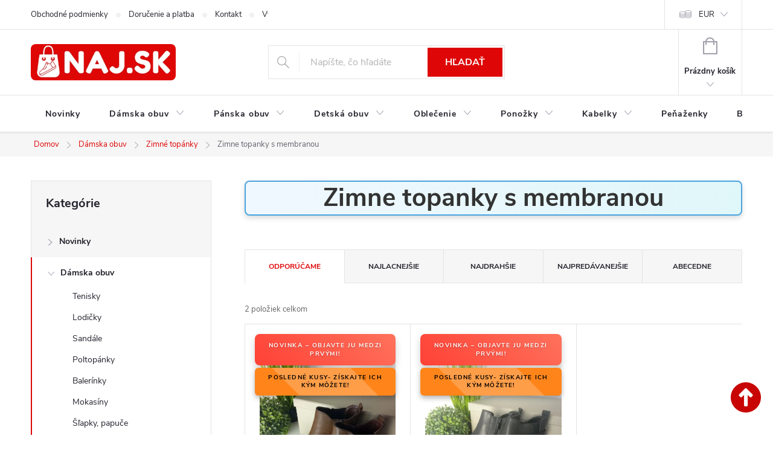

--- FILE ---
content_type: text/html; charset=utf-8
request_url: https://www.naj.sk/zimne-topanky-s-membranou/
body_size: 72202
content:
<!doctype html><html lang="sk" dir="ltr" class="header-background-light external-fonts-loaded"><head><meta charset="utf-8" /><meta name="viewport" content="width=device-width,initial-scale=1" /><title>Zimne topanky s membranou u nás 2 modelov – NA SKLADE ✅</title><link rel="preconnect" href="https://cdn.myshoptet.com" /><link rel="dns-prefetch" href="https://cdn.myshoptet.com" /><link rel="preload" href="https://cdn.myshoptet.com/prj/dist/master/cms/libs/jquery/jquery-1.11.3.min.js" as="script" /><link href="https://cdn.myshoptet.com/prj/dist/master/cms/templates/frontend_templates/shared/css/font-face/source-sans-3.css" rel="stylesheet"><link href="https://cdn.myshoptet.com/prj/dist/master/cms/templates/frontend_templates/shared/css/font-face/exo-2.css" rel="stylesheet"><script>
dataLayer = [];
dataLayer.push({'shoptet' : {
    "pageId": 7575,
    "pageType": "parametricCategory",
    "currency": "EUR",
    "currencyInfo": {
        "decimalSeparator": ",",
        "exchangeRate": 1,
        "priceDecimalPlaces": 2,
        "symbol": "\u20ac",
        "symbolLeft": 0,
        "thousandSeparator": " "
    },
    "language": "sk",
    "projectId": 60247,
    "category": {
        "guid": "8d8f7cb0-aaa5-11e7-ae76-0cc47a6c92bc",
        "path": "D\u00e1mska obuv | Zimn\u00e9 top\u00e1nky",
        "parentCategoryGuid": "b0efbcb0-6ccc-11e9-beb1-002590dad85e"
    },
    "cartInfo": {
        "id": null,
        "freeShipping": false,
        "freeShippingFrom": null,
        "leftToFreeGift": {
            "formattedPrice": "0 \u20ac",
            "priceLeft": 0
        },
        "freeGift": false,
        "leftToFreeShipping": {
            "priceLeft": null,
            "dependOnRegion": null,
            "formattedPrice": null
        },
        "discountCoupon": [],
        "getNoBillingShippingPrice": {
            "withoutVat": 0,
            "vat": 0,
            "withVat": 0
        },
        "cartItems": [],
        "taxMode": "ORDINARY"
    },
    "cart": [],
    "customer": {
        "priceRatio": 1,
        "priceListId": 1,
        "groupId": null,
        "registered": false,
        "mainAccount": false
    }
}});
</script>

<!-- Google Tag Manager -->
<script>(function(w,d,s,l,i){w[l]=w[l]||[];w[l].push({'gtm.start':
new Date().getTime(),event:'gtm.js'});var f=d.getElementsByTagName(s)[0],
j=d.createElement(s),dl=l!='dataLayer'?'&l='+l:'';j.async=true;j.src=
'https://www.googletagmanager.com/gtm.js?id='+i+dl;f.parentNode.insertBefore(j,f);
})(window,document,'script','dataLayer','GTM-M2L9XLF');</script>
<!-- End Google Tag Manager -->

<meta property="og:type" content="website"><meta property="og:site_name" content="naj.sk"><meta property="og:url" content="https://www.naj.sk/zimne-topanky-s-membranou/"><meta property="og:title" content="Zimne topanky s membranou u nás  modelov – NA SKLADE ✅"><meta name="author" content="NAJ.SK"><meta name="web_author" content="Shoptet.sk"><meta name="dcterms.rightsHolder" content="www.naj.sk"><meta name="robots" content="index,follow"><meta property="og:image" content="https://cdn.myshoptet.com/usr/www.naj.sk/user/front_images/ogImage/pol_pl_damskie-modne-botki-sniegowce-bezowe-kallen-22797_1.jpg"><meta name="google-site-verification" content="102411453"><meta name="description" content="Kúpte si z ponuky 2 modelov z kategórie na temu Zimne topanky s membranou ✅z NAJ.SK – pohodlie, zľavy a rýchle doručenie!"><meta property="og:description" content="Kúpte si z ponuky 2 modelov z kategórie na temu Zimne topanky s membranou ✅z NAJ.SK – pohodlie, zľavy a rýchle doručenie!"><style>:root {--color-primary: #de0606;--color-primary-h: 0;--color-primary-s: 95%;--color-primary-l: 45%;--color-primary-hover: #de0606;--color-primary-hover-h: 0;--color-primary-hover-s: 95%;--color-primary-hover-l: 45%;--color-secondary: #006d00;--color-secondary-h: 120;--color-secondary-s: 100%;--color-secondary-l: 21%;--color-secondary-hover: #006d00;--color-secondary-hover-h: 120;--color-secondary-hover-s: 100%;--color-secondary-hover-l: 21%;--color-tertiary: #de0606;--color-tertiary-h: 0;--color-tertiary-s: 95%;--color-tertiary-l: 45%;--color-tertiary-hover: #de0606;--color-tertiary-hover-h: 0;--color-tertiary-hover-s: 95%;--color-tertiary-hover-l: 45%;--color-header-background: #ffffff;--template-font: "Source Sans 3";--template-headings-font: "Exo 2";--header-background-url: none;--cookies-notice-background: #1A1937;--cookies-notice-color: #F8FAFB;--cookies-notice-button-hover: #f5f5f5;--cookies-notice-link-hover: #27263f;--templates-update-management-preview-mode-content: "Náhľad aktualizácií šablóny je aktívny pre váš prehliadač."}</style>
    <script>var shoptet = shoptet || {};</script>
    <script src="https://cdn.myshoptet.com/prj/dist/master/shop/dist/main-3g-header.js.05f199e7fd2450312de2.js"></script>
<!-- User include --><!-- service 776(417) html code header -->
<link type="text/css" rel="stylesheet" media="all"  href="https://cdn.myshoptet.com/usr/paxio.myshoptet.com/user/documents/blank/style.css?v1602546"/>
<link href="https://cdn.myshoptet.com/prj/dist/master/shop/dist/font-shoptet-11.css.62c94c7785ff2cea73b2.css" rel="stylesheet">
<link href="https://cdn.myshoptet.com/usr/paxio.myshoptet.com/user/documents/blank/ikony.css?v9" rel="stylesheet">
<link type="text/css" rel="stylesheet" media="screen"  href="https://cdn.myshoptet.com/usr/paxio.myshoptet.com/user/documents/blank/preklady.css?v27" />
<link rel="stylesheet" href="https://cdn.myshoptet.com/usr/paxio.myshoptet.com/user/documents/blank/Slider/slick.css" />
<link rel="stylesheet" href="https://cdn.myshoptet.com/usr/paxio.myshoptet.com/user/documents/blank/Slider/slick-theme.css?v4" />
<link rel="stylesheet" href="https://cdn.myshoptet.com/usr/paxio.myshoptet.com/user/documents/blank/Slider/slick-classic.css?v3" />

<!-- api 879(518) html code header -->
<script data-info="ChatGo zakaznicky Messenger chat" async defer type="application/javascript" src="https://static.chatgo.cz/api/v1/plugin/chatbox/439016696127865.js"></script>
<!-- service 1570(1164) html code header -->
<link rel="stylesheet" href="https://cdn.myshoptet.com/usr/shoptet.tomashlad.eu/user/documents/extras/products-auto-load/screen.css?v=0011">
<!-- project html code header -->
<link href="https://www.naj.sk/user/documents/upload/code/css/upravaregklient5.css" rel="stylesheet" />
<link href="https://www.naj.sk/user/documents/upload/code/css/flag-novinka1.css" rel="stylesheet" />
<link href="https://www.naj.sk/user/documents/upload/code/css/TCFP.css" rel="stylesheet" />
<link href="https://www.naj.sk/user/documents/upload/code/css/Akcnacena6.css" rel="stylesheet" />
<script type="text/python" src="https://www.naj.sk/user/documents/upload/code/js/bardpv.js" ></script> 
<meta name="p:domain_verify" content="086c6cbf06bc4fedba9bffb4e9858bad"/>
<meta name="facebook-domain-verification" content="6fso6jqmfqlcz7bblahwrowccxtc9e" />
<meta name="theme-color" content="#de0606">
<meta name="msvalidate.01" content="C9561105521010D3DD0AA421656431DD" />
<link href="https://www.naj.sk/user/documents/upload/code/css/style6.css" rel="stylesheet" />
<meta name="p:domain_verify" content="e989d0280751400e300dde16fddef6ce"/>
<style type="text/css"> #manufacturer-filter { display: none } </style>
<meta name="msvalidate.01" content="6CD1CFA563A603AFA43DB408F77F798E" />
<meta name="google-site-verification" content="SCDkCtjx1LKtE9bkBHJKxTev9xW6v6MVG1K2F2WI1Aw" />
<meta name="google-site-verification" content="2UdtOPmumBgsy72ML7YWtCnybTlTrqEtmiYUK-q5PoQ" />
<meta name="msvalidate.01" content="437B6B70D21A0A2080A1C9DA19CBB811" />
<meta name="p:domain_verify" content="e989d0280751400e300dde16fddef6ce"/>
<link href="https://www.naj.sk/user/documents/upload/code/css/kodccs1.css?v=1" rel="stylesheet" />
<link href="https://www.naj.sk/user/documents/upload/code/css/style1.css" rel="stylesheet" />
<link href="https://www.naj.sk/user/documents/upload/code/css/style4.css" rel="stylesheet" />


<!-- Meta Pixel Code -->
<script>
!function(f,b,e,v,n,t,s)
{if(f.fbq)return;n=f.fbq=function(){n.callMethod?
n.callMethod.apply(n,arguments):n.queue.push(arguments)};
if(!f._fbq)f._fbq=n;n.push=n;n.loaded=!0;n.version='2.0';
n.queue=[];t=b.createElement(e);t.async=!0;
t.src=v;s=b.getElementsByTagName(e)[0];
s.parentNode.insertBefore(t,s)}(window, document,'script',
'https://connect.facebook.net/en_US/fbevents.js');
fbq('init', '2098967540320831');
fbq('track', 'PageView');
</script>
<noscript><img height="1" width="1" style="display:none"
src="https://www.facebook.com/tr?id=2098967540320831&ev=PageView&noscript=1"
/></noscript>
<!-- End Meta Pixel Code -->
<style>
.category-perex {
    display: none;
    
}
.category__secondDescription {
    display: none;
    
}
</style>




<!-- /User include --><link rel="shortcut icon" href="/favicon.ico" type="image/x-icon" /><link rel="canonical" href="https://www.naj.sk/zimne-topanky-s-membranou/" /><script>!function(){var t={9196:function(){!function(){var t=/\[object (Boolean|Number|String|Function|Array|Date|RegExp)\]/;function r(r){return null==r?String(r):(r=t.exec(Object.prototype.toString.call(Object(r))))?r[1].toLowerCase():"object"}function n(t,r){return Object.prototype.hasOwnProperty.call(Object(t),r)}function e(t){if(!t||"object"!=r(t)||t.nodeType||t==t.window)return!1;try{if(t.constructor&&!n(t,"constructor")&&!n(t.constructor.prototype,"isPrototypeOf"))return!1}catch(t){return!1}for(var e in t);return void 0===e||n(t,e)}function o(t,r,n){this.b=t,this.f=r||function(){},this.d=!1,this.a={},this.c=[],this.e=function(t){return{set:function(r,n){u(c(r,n),t.a)},get:function(r){return t.get(r)}}}(this),i(this,t,!n);var e=t.push,o=this;t.push=function(){var r=[].slice.call(arguments,0),n=e.apply(t,r);return i(o,r),n}}function i(t,n,o){for(t.c.push.apply(t.c,n);!1===t.d&&0<t.c.length;){if("array"==r(n=t.c.shift()))t:{var i=n,a=t.a;if("string"==r(i[0])){for(var f=i[0].split("."),s=f.pop(),p=(i=i.slice(1),0);p<f.length;p++){if(void 0===a[f[p]])break t;a=a[f[p]]}try{a[s].apply(a,i)}catch(t){}}}else if("function"==typeof n)try{n.call(t.e)}catch(t){}else{if(!e(n))continue;for(var l in n)u(c(l,n[l]),t.a)}o||(t.d=!0,t.f(t.a,n),t.d=!1)}}function c(t,r){for(var n={},e=n,o=t.split("."),i=0;i<o.length-1;i++)e=e[o[i]]={};return e[o[o.length-1]]=r,n}function u(t,o){for(var i in t)if(n(t,i)){var c=t[i];"array"==r(c)?("array"==r(o[i])||(o[i]=[]),u(c,o[i])):e(c)?(e(o[i])||(o[i]={}),u(c,o[i])):o[i]=c}}window.DataLayerHelper=o,o.prototype.get=function(t){var r=this.a;t=t.split(".");for(var n=0;n<t.length;n++){if(void 0===r[t[n]])return;r=r[t[n]]}return r},o.prototype.flatten=function(){this.b.splice(0,this.b.length),this.b[0]={},u(this.a,this.b[0])}}()}},r={};function n(e){var o=r[e];if(void 0!==o)return o.exports;var i=r[e]={exports:{}};return t[e](i,i.exports,n),i.exports}n.n=function(t){var r=t&&t.__esModule?function(){return t.default}:function(){return t};return n.d(r,{a:r}),r},n.d=function(t,r){for(var e in r)n.o(r,e)&&!n.o(t,e)&&Object.defineProperty(t,e,{enumerable:!0,get:r[e]})},n.o=function(t,r){return Object.prototype.hasOwnProperty.call(t,r)},function(){"use strict";n(9196)}()}();</script>    <!-- Global site tag (gtag.js) - Google Analytics -->
    <script async src="https://www.googletagmanager.com/gtag/js?id=G-40RSZEJ7EB"></script>
    <script>
        
        window.dataLayer = window.dataLayer || [];
        function gtag(){dataLayer.push(arguments);}
        

        
        gtag('js', new Date());

        
                gtag('config', 'G-40RSZEJ7EB', {"groups":"GA4","send_page_view":false,"content_group":"category","currency":"EUR","page_language":"sk"});
        
                gtag('config', 'AW-1029201166');
        
        
        
        
        
                    gtag('event', 'page_view', {"send_to":"GA4","page_language":"sk","content_group":"category","currency":"EUR"});
        
        
        
        
        
        
        
        
        
        
        
        
        
        document.addEventListener('DOMContentLoaded', function() {
            if (typeof shoptet.tracking !== 'undefined') {
                for (var id in shoptet.tracking.bannersList) {
                    gtag('event', 'view_promotion', {
                        "send_to": "UA",
                        "promotions": [
                            {
                                "id": shoptet.tracking.bannersList[id].id,
                                "name": shoptet.tracking.bannersList[id].name,
                                "position": shoptet.tracking.bannersList[id].position
                            }
                        ]
                    });
                }
            }

            shoptet.consent.onAccept(function(agreements) {
                if (agreements.length !== 0) {
                    console.debug('gtag consent accept');
                    var gtagConsentPayload =  {
                        'ad_storage': agreements.includes(shoptet.config.cookiesConsentOptPersonalisation)
                            ? 'granted' : 'denied',
                        'analytics_storage': agreements.includes(shoptet.config.cookiesConsentOptAnalytics)
                            ? 'granted' : 'denied',
                                                                                                'ad_user_data': agreements.includes(shoptet.config.cookiesConsentOptPersonalisation)
                            ? 'granted' : 'denied',
                        'ad_personalization': agreements.includes(shoptet.config.cookiesConsentOptPersonalisation)
                            ? 'granted' : 'denied',
                        };
                    console.debug('update consent data', gtagConsentPayload);
                    gtag('consent', 'update', gtagConsentPayload);
                    dataLayer.push(
                        { 'event': 'update_consent' }
                    );
                }
            });
        });
    </script>
<!-- Start Pricemania remarketing -->
<script async src="https://public.pricemania.sk/v1/shop/trusted/script.min.js?pk=fc04e778762c00b410e8b0ba2adc9e24"></script>
<script>
    window.pmaDataLayer = window.pmaDataLayer || [];
    function pma() { pmaDataLayer.push(arguments) }
</script>
<!-- End Pricemania remarketing -->
</head><body class="desktop id-7575 in-zimne-topanky-s-membranou template-11 type-category subtype-category-parametric multiple-columns-body columns-3 blank-mode blank-mode-css ums_forms_redesign--off ums_a11y_category_page--on ums_discussion_rating_forms--off ums_flags_display_unification--on ums_a11y_login--on mobile-header-version-0">
        <div id="fb-root"></div>
        <script>
            window.fbAsyncInit = function() {
                FB.init({
                    autoLogAppEvents : true,
                    xfbml            : true,
                    version          : 'v24.0'
                });
            };
        </script>
        <script async defer crossorigin="anonymous" src="https://connect.facebook.net/sk_SK/sdk.js#xfbml=1&version=v24.0"></script><script>
window.dataLayer = window.dataLayer || [];
dataLayer.push({
  'event': 'consent_update',
  'ad_storage': 'denied',
  'analytics_storage': 'denied'
});
window.dataLayer = window.dataLayer || [];
dataLayer.push({
  'event': 'page_view',
  'page_title': document.title,
  'page_location': window.location.href
});
fetch('https://www.google-analytics.com/mp/collect', {
  method: 'POST',
  body: JSON.stringify({
    measurement_id: 'G-40RSZEJ7EB',
    client_id: '12345.67890',
    events: [{
      name: 'page_view',
      params: { page_title: 'Home Page', page_location: 'https://example.com' }
    }]
  })
});
</script>

<!-- Google Tag Manager (noscript) -->
<noscript><iframe src="https://www.googletagmanager.com/ns.html?id=GTM-M2L9XLF"
height="0" width="0" style="display:none;visibility:hidden"></iframe></noscript>
<!-- End Google Tag Manager (noscript) -->

<a href="#content" class="skip-link sr-only">Prejsť na obsah</a><div class="overall-wrapper"><div class="user-action"><div class="container">
    <div class="user-action-in">
                    <div id="login" class="user-action-login popup-widget login-widget" role="dialog" aria-labelledby="loginHeading">
        <div class="popup-widget-inner">
                            <h2 id="loginHeading">Prihlásenie k vášmu účtu</h2><div id="customerLogin"><form action="/action/Customer/Login/" method="post" id="formLoginIncluded" class="csrf-enabled formLogin" data-testid="formLogin"><input type="hidden" name="referer" value="" /><div class="form-group"><div class="input-wrapper email js-validated-element-wrapper no-label"><input type="email" name="email" class="form-control" autofocus placeholder="E-mailová adresa (napr. jan@novak.sk)" data-testid="inputEmail" autocomplete="email" required /></div></div><div class="form-group"><div class="input-wrapper password js-validated-element-wrapper no-label"><input type="password" name="password" class="form-control" placeholder="Heslo" data-testid="inputPassword" autocomplete="current-password" required /><span class="no-display">Nemôžete vyplniť toto pole</span><input type="text" name="surname" value="" class="no-display" /></div></div><div class="form-group"><div class="login-wrapper"><button type="submit" class="btn btn-secondary btn-text btn-login" data-testid="buttonSubmit">Prihlásiť sa</button><div class="password-helper"><a href="/registracia/" data-testid="signup" rel="nofollow">Nová registrácia</a><a href="/klient/zabudnute-heslo/" rel="nofollow">Zabudnuté heslo</a></div></div></div><div class="social-login-buttons"><div class="social-login-buttons-divider"><span>alebo</span></div><div class="form-group"><a href="/action/Social/login/?provider=Facebook" class="login-btn facebook" rel="nofollow"><span class="login-facebook-icon"></span><strong>Prihlásiť sa cez Facebook</strong></a></div></div></form>
</div>                    </div>
    </div>

                            <div id="cart-widget" class="user-action-cart popup-widget cart-widget loader-wrapper" data-testid="popupCartWidget" role="dialog" aria-hidden="true">
    <div class="popup-widget-inner cart-widget-inner place-cart-here">
        <div class="loader-overlay">
            <div class="loader"></div>
        </div>
    </div>

    <div class="cart-widget-button">
        <a href="/kosik/" class="btn btn-conversion" id="continue-order-button" rel="nofollow" data-testid="buttonNextStep">Pokračovať do košíka</a>
    </div>
</div>
            </div>
</div>
</div><div class="top-navigation-bar" data-testid="topNavigationBar">

    <div class="container">

        <div class="top-navigation-contacts">
            <strong>Zákaznícka podpora:</strong><a href="mailto:info@naj.sk" class="project-email" data-testid="contactboxEmail"><span>info@naj.sk</span></a>        </div>

                            <div class="top-navigation-menu">
                <div class="top-navigation-menu-trigger"></div>
                <ul class="top-navigation-bar-menu">
                                            <li class="top-navigation-menu-item-39">
                            <a href="/obchodne-podmienky/" target="blank">Obchodné podmienky</a>
                        </li>
                                            <li class="top-navigation-menu-item-50814">
                            <a href="/doprava/">Doručenie a platba</a>
                        </li>
                                            <li class="top-navigation-menu-item-29">
                            <a href="/kontakt/">Kontakt</a>
                        </li>
                                            <li class="top-navigation-menu-item-695">
                            <a href="/vymena-vratenie-tovaru/">Výmena / Vrátenie tovaru</a>
                        </li>
                                            <li class="top-navigation-menu-item-692">
                            <a href="/reklamacia/">Reklamácia</a>
                        </li>
                                            <li class="top-navigation-menu-item-37245">
                            <a href="/podmienky-ochrany-osobnych-udajov/">Podmienky ochrany osobných údajov</a>
                        </li>
                                    </ul>
                <ul class="top-navigation-bar-menu-helper"></ul>
            </div>
        
        <div class="top-navigation-tools top-navigation-tools--language">
            <div class="responsive-tools">
                <a href="#" class="toggle-window" data-target="search" aria-label="Hľadať" data-testid="linkSearchIcon"></a>
                                                            <a href="#" class="toggle-window" data-target="login"></a>
                                                    <a href="#" class="toggle-window" data-target="navigation" aria-label="Menu" data-testid="hamburgerMenu"></a>
            </div>
                <div class="dropdown">
        <span>Ceny v:</span>
        <button id="topNavigationDropdown" type="button" data-toggle="dropdown" aria-haspopup="true" aria-expanded="false">
            EUR
            <span class="caret"></span>
        </button>
        <ul class="dropdown-menu" aria-labelledby="topNavigationDropdown"><li><a href="/action/Currency/changeCurrency/?currencyCode=CZK" rel="nofollow">CZK</a></li><li><a href="/action/Currency/changeCurrency/?currencyCode=EUR" rel="nofollow">EUR</a></li></ul>
    </div>
            <button class="top-nav-button top-nav-button-login toggle-window" type="button" data-target="login" aria-haspopup="dialog" aria-controls="login" aria-expanded="false" data-testid="signin"><span>Prihlásenie</span></button>        </div>

    </div>

</div>
<header id="header"><div class="container navigation-wrapper">
    <div class="header-top">
        <div class="site-name-wrapper">
            <div class="site-name"><a href="/" data-testid="linkWebsiteLogo"><img src="https://cdn.myshoptet.com/usr/www.naj.sk/user/logos/logonajsk-z_(1).png" alt="NAJ.SK" fetchpriority="low" /></a></div>        </div>
        <div class="search" itemscope itemtype="https://schema.org/WebSite">
            <meta itemprop="headline" content="Zimne topanky s membranou"/><meta itemprop="url" content="https://www.naj.sk"/><meta itemprop="text" content="Kúpte si z ponuky 2 modelov z kategórie na temu Zimne topanky s membranou ✅z NAJ.SK – pohodlie, zľavy a rýchle doručenie!"/>            <form action="/action/ProductSearch/prepareString/" method="post"
    id="formSearchForm" class="search-form compact-form js-search-main"
    itemprop="potentialAction" itemscope itemtype="https://schema.org/SearchAction" data-testid="searchForm">
    <fieldset>
        <meta itemprop="target"
            content="https://www.naj.sk/vyhladavanie/?string={string}"/>
        <input type="hidden" name="language" value="sk"/>
        
            
<input
    type="search"
    name="string"
        class="query-input form-control search-input js-search-input"
    placeholder="Napíšte, čo hľadáte"
    autocomplete="off"
    required
    itemprop="query-input"
    aria-label="Vyhľadávanie"
    data-testid="searchInput"
>
            <button type="submit" class="btn btn-default" data-testid="searchBtn">Hľadať</button>
        
    </fieldset>
</form>
        </div>
        <div class="navigation-buttons">
                
    <a href="/kosik/" class="btn btn-icon toggle-window cart-count" data-target="cart" data-hover="true" data-redirect="true" data-testid="headerCart" rel="nofollow" aria-haspopup="dialog" aria-expanded="false" aria-controls="cart-widget">
        
                <span class="sr-only">Nákupný košík</span>
        
            <span class="cart-price visible-lg-inline-block" data-testid="headerCartPrice">
                                    Prázdny košík                            </span>
        
    
            </a>
        </div>
    </div>
    <nav id="navigation" aria-label="Hlavné menu" data-collapsible="true"><div class="navigation-in menu"><ul class="menu-level-1" role="menubar" data-testid="headerMenuItems"><li class="menu-item-49145" role="none"><a href="/novinky-v-modnom-dome/" data-testid="headerMenuItem" role="menuitem" aria-expanded="false"><b>Novinky</b></a></li>
<li class="menu-item-880 ext" role="none"><a href="/damska-obuv/" data-testid="headerMenuItem" role="menuitem" aria-haspopup="true" aria-expanded="false"><b>Dámska obuv</b><span class="submenu-arrow"></span></a><ul class="menu-level-2" aria-label="Dámska obuv" tabindex="-1" role="menu"><li class="menu-item-898" role="none"><a href="/tenisky/" class="menu-image" data-testid="headerMenuItem" tabindex="-1" aria-hidden="true"><img src="data:image/svg+xml,%3Csvg%20width%3D%22140%22%20height%3D%22100%22%20xmlns%3D%22http%3A%2F%2Fwww.w3.org%2F2000%2Fsvg%22%3E%3C%2Fsvg%3E" alt="" aria-hidden="true" width="140" height="100"  data-src="https://cdn.myshoptet.com/usr/www.naj.sk/user/categories/thumb/untitled_design_(40).png" fetchpriority="low" /></a><div><a href="/tenisky/" data-testid="headerMenuItem" role="menuitem"><span>Tenisky</span></a>
                        </div></li><li class="menu-item-883" role="none"><a href="/lodicky/" class="menu-image" data-testid="headerMenuItem" tabindex="-1" aria-hidden="true"><img src="data:image/svg+xml,%3Csvg%20width%3D%22140%22%20height%3D%22100%22%20xmlns%3D%22http%3A%2F%2Fwww.w3.org%2F2000%2Fsvg%22%3E%3C%2Fsvg%3E" alt="" aria-hidden="true" width="140" height="100"  data-src="https://cdn.myshoptet.com/usr/www.naj.sk/user/categories/thumb/untitled_design_(41).png" fetchpriority="low" /></a><div><a href="/lodicky/" data-testid="headerMenuItem" role="menuitem"><span>Lodičky FAV</span></a>
                        </div></li><li class="menu-item-886" role="none"><a href="/damske-sandale/" class="menu-image" data-testid="headerMenuItem" tabindex="-1" aria-hidden="true"><img src="data:image/svg+xml,%3Csvg%20width%3D%22140%22%20height%3D%22100%22%20xmlns%3D%22http%3A%2F%2Fwww.w3.org%2F2000%2Fsvg%22%3E%3C%2Fsvg%3E" alt="" aria-hidden="true" width="140" height="100"  data-src="https://cdn.myshoptet.com/usr/www.naj.sk/user/categories/thumb/untitled_design_(43).png" fetchpriority="low" /></a><div><a href="/damske-sandale/" data-testid="headerMenuItem" role="menuitem"><span>Sandále FAV</span></a>
                        </div></li><li class="menu-item-1195" role="none"><a href="/poltopanky/" class="menu-image" data-testid="headerMenuItem" tabindex="-1" aria-hidden="true"><img src="data:image/svg+xml,%3Csvg%20width%3D%22140%22%20height%3D%22100%22%20xmlns%3D%22http%3A%2F%2Fwww.w3.org%2F2000%2Fsvg%22%3E%3C%2Fsvg%3E" alt="" aria-hidden="true" width="140" height="100"  data-src="https://cdn.myshoptet.com/usr/www.naj.sk/user/categories/thumb/untitled_design_(39).png" fetchpriority="low" /></a><div><a href="/poltopanky/" data-testid="headerMenuItem" role="menuitem"><span>Poltopánky</span></a>
                        </div></li><li class="menu-item-907" role="none"><a href="/balerinky/" class="menu-image" data-testid="headerMenuItem" tabindex="-1" aria-hidden="true"><img src="data:image/svg+xml,%3Csvg%20width%3D%22140%22%20height%3D%22100%22%20xmlns%3D%22http%3A%2F%2Fwww.w3.org%2F2000%2Fsvg%22%3E%3C%2Fsvg%3E" alt="" aria-hidden="true" width="140" height="100"  data-src="https://cdn.myshoptet.com/usr/www.naj.sk/user/categories/thumb/untitled_design_(45).png" fetchpriority="low" /></a><div><a href="/balerinky/" data-testid="headerMenuItem" role="menuitem"><span>Balerínky</span></a>
                        </div></li><li class="menu-item-1210" role="none"><a href="/mokasiny/" class="menu-image" data-testid="headerMenuItem" tabindex="-1" aria-hidden="true"><img src="data:image/svg+xml,%3Csvg%20width%3D%22140%22%20height%3D%22100%22%20xmlns%3D%22http%3A%2F%2Fwww.w3.org%2F2000%2Fsvg%22%3E%3C%2Fsvg%3E" alt="" aria-hidden="true" width="140" height="100"  data-src="https://cdn.myshoptet.com/usr/www.naj.sk/user/categories/thumb/untitled_design_(44).png" fetchpriority="low" /></a><div><a href="/mokasiny/" data-testid="headerMenuItem" role="menuitem"><span>Mokasíny</span></a>
                        </div></li><li class="menu-item-1207" role="none"><a href="/slapky/" class="menu-image" data-testid="headerMenuItem" tabindex="-1" aria-hidden="true"><img src="data:image/svg+xml,%3Csvg%20width%3D%22140%22%20height%3D%22100%22%20xmlns%3D%22http%3A%2F%2Fwww.w3.org%2F2000%2Fsvg%22%3E%3C%2Fsvg%3E" alt="" aria-hidden="true" width="140" height="100"  data-src="https://cdn.myshoptet.com/usr/www.naj.sk/user/categories/thumb/untitled_design_(42).png" fetchpriority="low" /></a><div><a href="/slapky/" data-testid="headerMenuItem" role="menuitem"><span>Šľapky, papuče FAV</span></a>
                        </div></li><li class="menu-item-29562" role="none"><a href="/damske-clenkove-topanky/" class="menu-image" data-testid="headerMenuItem" tabindex="-1" aria-hidden="true"><img src="data:image/svg+xml,%3Csvg%20width%3D%22140%22%20height%3D%22100%22%20xmlns%3D%22http%3A%2F%2Fwww.w3.org%2F2000%2Fsvg%22%3E%3C%2Fsvg%3E" alt="" aria-hidden="true" width="140" height="100"  data-src="https://cdn.myshoptet.com/usr/www.naj.sk/user/categories/thumb/untitled_design_(38).png" fetchpriority="low" /></a><div><a href="/damske-clenkove-topanky/" data-testid="headerMenuItem" role="menuitem"><span>Členkové topánky FAV</span></a>
                        </div></li><li class="menu-item-1177" role="none"><a href="/topanky-jesen-zima-2021/" class="menu-image" data-testid="headerMenuItem" tabindex="-1" aria-hidden="true"><img src="data:image/svg+xml,%3Csvg%20width%3D%22140%22%20height%3D%22100%22%20xmlns%3D%22http%3A%2F%2Fwww.w3.org%2F2000%2Fsvg%22%3E%3C%2Fsvg%3E" alt="" aria-hidden="true" width="140" height="100"  data-src="https://cdn.myshoptet.com/usr/www.naj.sk/user/categories/thumb/untitled_design_(46).png" fetchpriority="low" /></a><div><a href="/topanky-jesen-zima-2021/" data-testid="headerMenuItem" role="menuitem"><span>Topánky Jeseň / zima</span></a>
                        </div></li><li class="menu-item-889" role="none"><a href="/cizmy/" class="menu-image" data-testid="headerMenuItem" tabindex="-1" aria-hidden="true"><img src="data:image/svg+xml,%3Csvg%20width%3D%22140%22%20height%3D%22100%22%20xmlns%3D%22http%3A%2F%2Fwww.w3.org%2F2000%2Fsvg%22%3E%3C%2Fsvg%3E" alt="" aria-hidden="true" width="140" height="100"  data-src="https://cdn.myshoptet.com/usr/www.naj.sk/user/categories/thumb/untitled_design_(54).png" fetchpriority="low" /></a><div><a href="/cizmy/" data-testid="headerMenuItem" role="menuitem"><span>Čižmy</span></a>
                        </div></li><li class="menu-item-916" role="none"><a href="/snehule/" class="menu-image" data-testid="headerMenuItem" tabindex="-1" aria-hidden="true"><img src="data:image/svg+xml,%3Csvg%20width%3D%22140%22%20height%3D%22100%22%20xmlns%3D%22http%3A%2F%2Fwww.w3.org%2F2000%2Fsvg%22%3E%3C%2Fsvg%3E" alt="" aria-hidden="true" width="140" height="100"  data-src="https://cdn.myshoptet.com/usr/www.naj.sk/user/categories/thumb/d__mske_snehule_(2).png" fetchpriority="low" /></a><div><a href="/snehule/" data-testid="headerMenuItem" role="menuitem"><span>Snehule</span></a>
                        </div></li><li class="menu-item-895" role="none"><a href="/gumaky/" class="menu-image" data-testid="headerMenuItem" tabindex="-1" aria-hidden="true"><img src="data:image/svg+xml,%3Csvg%20width%3D%22140%22%20height%3D%22100%22%20xmlns%3D%22http%3A%2F%2Fwww.w3.org%2F2000%2Fsvg%22%3E%3C%2Fsvg%3E" alt="" aria-hidden="true" width="140" height="100"  data-src="https://cdn.myshoptet.com/usr/www.naj.sk/user/categories/thumb/untitled_design_(47).png" fetchpriority="low" /></a><div><a href="/gumaky/" data-testid="headerMenuItem" role="menuitem"><span>Gumáky FAV</span></a>
                        </div></li><li class="menu-item-1524 active" role="none"><a href="/zimne-topanky/" class="menu-image" data-testid="headerMenuItem" tabindex="-1" aria-hidden="true"><img src="data:image/svg+xml,%3Csvg%20width%3D%22140%22%20height%3D%22100%22%20xmlns%3D%22http%3A%2F%2Fwww.w3.org%2F2000%2Fsvg%22%3E%3C%2Fsvg%3E" alt="" aria-hidden="true" width="140" height="100"  data-src="https://cdn.myshoptet.com/usr/www.naj.sk/user/categories/thumb/untitled_design_(37).png" fetchpriority="low" /></a><div><a href="/zimne-topanky/" data-testid="headerMenuItem" role="menuitem"><span>Zimné topánky FAV</span></a>
                        </div></li><li class="menu-item-4839" role="none"><a href="/trapery/" class="menu-image" data-testid="headerMenuItem" tabindex="-1" aria-hidden="true"><img src="data:image/svg+xml,%3Csvg%20width%3D%22140%22%20height%3D%22100%22%20xmlns%3D%22http%3A%2F%2Fwww.w3.org%2F2000%2Fsvg%22%3E%3C%2Fsvg%3E" alt="" aria-hidden="true" width="140" height="100"  data-src="https://cdn.myshoptet.com/usr/www.naj.sk/user/categories/thumb/untitled_design_(37)-1.png" fetchpriority="low" /></a><div><a href="/trapery/" data-testid="headerMenuItem" role="menuitem"><span>Trapery</span></a>
                        </div></li><li class="menu-item-4845" role="none"><a href="/damske-perka/" class="menu-image" data-testid="headerMenuItem" tabindex="-1" aria-hidden="true"><img src="data:image/svg+xml,%3Csvg%20width%3D%22140%22%20height%3D%22100%22%20xmlns%3D%22http%3A%2F%2Fwww.w3.org%2F2000%2Fsvg%22%3E%3C%2Fsvg%3E" alt="" aria-hidden="true" width="140" height="100"  data-src="https://cdn.myshoptet.com/usr/www.naj.sk/user/categories/thumb/untitled_design_(57).png" fetchpriority="low" /></a><div><a href="/damske-perka/" data-testid="headerMenuItem" role="menuitem"><span>Pérka</span></a>
                        </div></li><li class="menu-item-1248" role="none"><a href="/trekova-obuv/" class="menu-image" data-testid="headerMenuItem" tabindex="-1" aria-hidden="true"><img src="data:image/svg+xml,%3Csvg%20width%3D%22140%22%20height%3D%22100%22%20xmlns%3D%22http%3A%2F%2Fwww.w3.org%2F2000%2Fsvg%22%3E%3C%2Fsvg%3E" alt="" aria-hidden="true" width="140" height="100"  data-src="https://cdn.myshoptet.com/usr/www.naj.sk/user/categories/thumb/untitled_design_(59).png" fetchpriority="low" /></a><div><a href="/trekova-obuv/" data-testid="headerMenuItem" role="menuitem"><span>Treková obuv</span></a>
                        </div></li><li class="menu-item-1623" role="none"><a href="/platformy/" class="menu-image" data-testid="headerMenuItem" tabindex="-1" aria-hidden="true"><img src="data:image/svg+xml,%3Csvg%20width%3D%22140%22%20height%3D%22100%22%20xmlns%3D%22http%3A%2F%2Fwww.w3.org%2F2000%2Fsvg%22%3E%3C%2Fsvg%3E" alt="" aria-hidden="true" width="140" height="100"  data-src="https://cdn.myshoptet.com/usr/www.naj.sk/user/categories/thumb/untitled_design_(58).png" fetchpriority="low" /></a><div><a href="/platformy/" data-testid="headerMenuItem" role="menuitem"><span>Platformy</span></a>
                        </div></li><li class="menu-item-1608" role="none"><a href="/workery-3/" class="menu-image" data-testid="headerMenuItem" tabindex="-1" aria-hidden="true"><img src="data:image/svg+xml,%3Csvg%20width%3D%22140%22%20height%3D%22100%22%20xmlns%3D%22http%3A%2F%2Fwww.w3.org%2F2000%2Fsvg%22%3E%3C%2Fsvg%3E" alt="" aria-hidden="true" width="140" height="100"  data-src="https://cdn.myshoptet.com/usr/www.naj.sk/user/categories/thumb/untitled_design_(56).png" fetchpriority="low" /></a><div><a href="/workery-3/" data-testid="headerMenuItem" role="menuitem"><span>Workery</span></a>
                        </div></li></ul></li>
<li class="menu-item-1070 ext" role="none"><a href="/panske-topanky/" data-testid="headerMenuItem" role="menuitem" aria-haspopup="true" aria-expanded="false"><b>Pánska obuv</b><span class="submenu-arrow"></span></a><ul class="menu-level-2" aria-label="Pánska obuv" tabindex="-1" role="menu"><li class="menu-item-9240" role="none"><a href="/panske-tenisky/" class="menu-image" data-testid="headerMenuItem" tabindex="-1" aria-hidden="true"><img src="data:image/svg+xml,%3Csvg%20width%3D%22140%22%20height%3D%22100%22%20xmlns%3D%22http%3A%2F%2Fwww.w3.org%2F2000%2Fsvg%22%3E%3C%2Fsvg%3E" alt="" aria-hidden="true" width="140" height="100"  data-src="https://cdn.myshoptet.com/usr/www.naj.sk/user/categories/thumb/untitled_design_(48).png" fetchpriority="low" /></a><div><a href="/panske-tenisky/" data-testid="headerMenuItem" role="menuitem"><span>Tenisky</span></a>
                        </div></li><li class="menu-item-1180" role="none"><a href="/panske-poltopanky/" class="menu-image" data-testid="headerMenuItem" tabindex="-1" aria-hidden="true"><img src="data:image/svg+xml,%3Csvg%20width%3D%22140%22%20height%3D%22100%22%20xmlns%3D%22http%3A%2F%2Fwww.w3.org%2F2000%2Fsvg%22%3E%3C%2Fsvg%3E" alt="" aria-hidden="true" width="140" height="100"  data-src="https://cdn.myshoptet.com/usr/www.naj.sk/user/categories/thumb/untitled_design_(51).png" fetchpriority="low" /></a><div><a href="/panske-poltopanky/" data-testid="headerMenuItem" role="menuitem"><span>Poltopánky</span></a>
                        </div></li><li class="menu-item-1235" role="none"><a href="/panske-sandale/" class="menu-image" data-testid="headerMenuItem" tabindex="-1" aria-hidden="true"><img src="data:image/svg+xml,%3Csvg%20width%3D%22140%22%20height%3D%22100%22%20xmlns%3D%22http%3A%2F%2Fwww.w3.org%2F2000%2Fsvg%22%3E%3C%2Fsvg%3E" alt="" aria-hidden="true" width="140" height="100"  data-src="https://cdn.myshoptet.com/usr/www.naj.sk/user/categories/thumb/untitled_design_(49).png" fetchpriority="low" /></a><div><a href="/panske-sandale/" data-testid="headerMenuItem" role="menuitem"><span>Sandále</span></a>
                        </div></li><li class="menu-item-29115" role="none"><a href="/panske-slapky/" class="menu-image" data-testid="headerMenuItem" tabindex="-1" aria-hidden="true"><img src="data:image/svg+xml,%3Csvg%20width%3D%22140%22%20height%3D%22100%22%20xmlns%3D%22http%3A%2F%2Fwww.w3.org%2F2000%2Fsvg%22%3E%3C%2Fsvg%3E" alt="" aria-hidden="true" width="140" height="100"  data-src="https://cdn.myshoptet.com/usr/www.naj.sk/user/categories/thumb/untitled_design_(50).png" fetchpriority="low" /></a><div><a href="/panske-slapky/" data-testid="headerMenuItem" role="menuitem"><span>Šľapky</span></a>
                        </div></li><li class="menu-item-9258" role="none"><a href="/panske-mokasiny/" class="menu-image" data-testid="headerMenuItem" tabindex="-1" aria-hidden="true"><img src="data:image/svg+xml,%3Csvg%20width%3D%22140%22%20height%3D%22100%22%20xmlns%3D%22http%3A%2F%2Fwww.w3.org%2F2000%2Fsvg%22%3E%3C%2Fsvg%3E" alt="" aria-hidden="true" width="140" height="100"  data-src="https://cdn.myshoptet.com/usr/www.naj.sk/user/categories/thumb/p__nske_mokas__ny.png" fetchpriority="low" /></a><div><a href="/panske-mokasiny/" data-testid="headerMenuItem" role="menuitem"><span>Mokasíny</span></a>
                        </div></li><li class="menu-item-8811" role="none"><a href="/panske-topanky-na-zimu/" class="menu-image" data-testid="headerMenuItem" tabindex="-1" aria-hidden="true"><img src="data:image/svg+xml,%3Csvg%20width%3D%22140%22%20height%3D%22100%22%20xmlns%3D%22http%3A%2F%2Fwww.w3.org%2F2000%2Fsvg%22%3E%3C%2Fsvg%3E" alt="" aria-hidden="true" width="140" height="100"  data-src="https://cdn.myshoptet.com/usr/www.naj.sk/user/categories/thumb/untitled_design_(52).png" fetchpriority="low" /></a><div><a href="/panske-topanky-na-zimu/" data-testid="headerMenuItem" role="menuitem"><span>Topánky na zimu</span></a>
                        </div></li></ul></li>
<li class="menu-item-1079 ext" role="none"><a href="/detska-obuv/" data-testid="headerMenuItem" role="menuitem" aria-haspopup="true" aria-expanded="false"><b>Detská obuv</b><span class="submenu-arrow"></span></a><ul class="menu-level-2" aria-label="Detská obuv" tabindex="-1" role="menu"><li class="menu-item-28689" role="none"><a href="/detske-gumaky/" class="menu-image" data-testid="headerMenuItem" tabindex="-1" aria-hidden="true"><img src="data:image/svg+xml,%3Csvg%20width%3D%22140%22%20height%3D%22100%22%20xmlns%3D%22http%3A%2F%2Fwww.w3.org%2F2000%2Fsvg%22%3E%3C%2Fsvg%3E" alt="" aria-hidden="true" width="140" height="100"  data-src="https://cdn.myshoptet.com/usr/www.naj.sk/user/categories/thumb/untitled_design_(72).png" fetchpriority="low" /></a><div><a href="/detske-gumaky/" data-testid="headerMenuItem" role="menuitem"><span>Gumáky</span></a>
                        </div></li><li class="menu-item-1189" role="none"><a href="/detske-baleriny/" class="menu-image" data-testid="headerMenuItem" tabindex="-1" aria-hidden="true"><img src="data:image/svg+xml,%3Csvg%20width%3D%22140%22%20height%3D%22100%22%20xmlns%3D%22http%3A%2F%2Fwww.w3.org%2F2000%2Fsvg%22%3E%3C%2Fsvg%3E" alt="" aria-hidden="true" width="140" height="100"  data-src="https://cdn.myshoptet.com/usr/www.naj.sk/user/categories/thumb/untitled_design_(73).png" fetchpriority="low" /></a><div><a href="/detske-baleriny/" data-testid="headerMenuItem" role="menuitem"><span>Baleríny</span></a>
                        </div></li><li class="menu-item-1192" role="none"><a href="/detske-sandale/" class="menu-image" data-testid="headerMenuItem" tabindex="-1" aria-hidden="true"><img src="data:image/svg+xml,%3Csvg%20width%3D%22140%22%20height%3D%22100%22%20xmlns%3D%22http%3A%2F%2Fwww.w3.org%2F2000%2Fsvg%22%3E%3C%2Fsvg%3E" alt="" aria-hidden="true" width="140" height="100"  data-src="https://cdn.myshoptet.com/usr/www.naj.sk/user/categories/thumb/untitled_design_(74).png" fetchpriority="low" /></a><div><a href="/detske-sandale/" data-testid="headerMenuItem" role="menuitem"><span>Sandále</span></a>
                        </div></li><li class="menu-item-1610" role="none"><a href="/detske-tenisky/" class="menu-image" data-testid="headerMenuItem" tabindex="-1" aria-hidden="true"><img src="data:image/svg+xml,%3Csvg%20width%3D%22140%22%20height%3D%22100%22%20xmlns%3D%22http%3A%2F%2Fwww.w3.org%2F2000%2Fsvg%22%3E%3C%2Fsvg%3E" alt="" aria-hidden="true" width="140" height="100"  data-src="https://cdn.myshoptet.com/usr/www.naj.sk/user/categories/thumb/untitled_design_(75).png" fetchpriority="low" /></a><div><a href="/detske-tenisky/" data-testid="headerMenuItem" role="menuitem"><span>Tenisky</span></a>
                        </div></li><li class="menu-item-37263" role="none"><a href="/detske-slapky/" class="menu-image" data-testid="headerMenuItem" tabindex="-1" aria-hidden="true"><img src="data:image/svg+xml,%3Csvg%20width%3D%22140%22%20height%3D%22100%22%20xmlns%3D%22http%3A%2F%2Fwww.w3.org%2F2000%2Fsvg%22%3E%3C%2Fsvg%3E" alt="" aria-hidden="true" width="140" height="100"  data-src="https://cdn.myshoptet.com/usr/www.naj.sk/user/categories/thumb/untitled_design_(76).png" fetchpriority="low" /></a><div><a href="/detske-slapky/" data-testid="headerMenuItem" role="menuitem"><span>Šľapky</span></a>
                        </div></li><li class="menu-item-28674" role="none"><a href="/detske-clenkove-topanky/" class="menu-image" data-testid="headerMenuItem" tabindex="-1" aria-hidden="true"><img src="data:image/svg+xml,%3Csvg%20width%3D%22140%22%20height%3D%22100%22%20xmlns%3D%22http%3A%2F%2Fwww.w3.org%2F2000%2Fsvg%22%3E%3C%2Fsvg%3E" alt="" aria-hidden="true" width="140" height="100"  data-src="https://cdn.myshoptet.com/usr/www.naj.sk/user/categories/thumb/untitled_design_(77).png" fetchpriority="low" /></a><div><a href="/detske-clenkove-topanky/" data-testid="headerMenuItem" role="menuitem"><span>Členkové topánky</span></a>
                        </div></li><li class="menu-item-37287 has-third-level" role="none"><a href="/topanky-pre-novorodenca/" class="menu-image" data-testid="headerMenuItem" tabindex="-1" aria-hidden="true"><img src="data:image/svg+xml,%3Csvg%20width%3D%22140%22%20height%3D%22100%22%20xmlns%3D%22http%3A%2F%2Fwww.w3.org%2F2000%2Fsvg%22%3E%3C%2Fsvg%3E" alt="" aria-hidden="true" width="140" height="100"  data-src="https://cdn.myshoptet.com/usr/www.naj.sk/user/categories/thumb/topanky_pre_novorodenca.png" fetchpriority="low" /></a><div><a href="/topanky-pre-novorodenca/" data-testid="headerMenuItem" role="menuitem"><span>Topanky pre novorodenca</span></a>
                                                    <ul class="menu-level-3" role="menu">
                                                                    <li class="menu-item-29497" role="none">
                                        <a href="/dojcenske-topanky/" data-testid="headerMenuItem" role="menuitem">
                                            Dojčenské topánky</a>                                    </li>
                                                            </ul>
                        </div></li><li class="menu-item-1198 has-third-level" role="none"><a href="/detske-zimne-topanky/" class="menu-image" data-testid="headerMenuItem" tabindex="-1" aria-hidden="true"><img src="data:image/svg+xml,%3Csvg%20width%3D%22140%22%20height%3D%22100%22%20xmlns%3D%22http%3A%2F%2Fwww.w3.org%2F2000%2Fsvg%22%3E%3C%2Fsvg%3E" alt="" aria-hidden="true" width="140" height="100"  data-src="https://cdn.myshoptet.com/usr/www.naj.sk/user/categories/thumb/untitled_design_(78).png" fetchpriority="low" /></a><div><a href="/detske-zimne-topanky/" data-testid="headerMenuItem" role="menuitem"><span>Zimné topánky</span></a>
                                                    <ul class="menu-level-3" role="menu">
                                                                    <li class="menu-item-28662" role="none">
                                        <a href="/detske-snehule/" data-testid="headerMenuItem" role="menuitem">
                                            Snehule</a>,                                    </li>
                                                                    <li class="menu-item-28668" role="none">
                                        <a href="/detske-trapery/" data-testid="headerMenuItem" role="menuitem">
                                            Trapery</a>,                                    </li>
                                                                    <li class="menu-item-28683" role="none">
                                        <a href="/detske-trekingove-topanky/" data-testid="headerMenuItem" role="menuitem">
                                            Trekingové topánky</a>,                                    </li>
                                                                    <li class="menu-item-28692" role="none">
                                        <a href="/cizmy-detske/" data-testid="headerMenuItem" role="menuitem">
                                            Čižmy</a>                                    </li>
                                                            </ul>
                        </div></li></ul></li>
<li class="menu-item-725 ext" role="none"><a href="/oblecenie/" data-testid="headerMenuItem" role="menuitem" aria-haspopup="true" aria-expanded="false"><b>Oblečenie</b><span class="submenu-arrow"></span></a><ul class="menu-level-2" aria-label="Oblečenie" tabindex="-1" role="menu"><li class="menu-item-738 has-third-level" role="none"><a href="/damske-oblecenie/" class="menu-image" data-testid="headerMenuItem" tabindex="-1" aria-hidden="true"><img src="data:image/svg+xml,%3Csvg%20width%3D%22140%22%20height%3D%22100%22%20xmlns%3D%22http%3A%2F%2Fwww.w3.org%2F2000%2Fsvg%22%3E%3C%2Fsvg%3E" alt="" aria-hidden="true" width="140" height="100"  data-src="https://cdn.myshoptet.com/usr/www.naj.sk/user/categories/thumb/damske-oblecenie.png" fetchpriority="low" /></a><div><a href="/damske-oblecenie/" data-testid="headerMenuItem" role="menuitem"><span>Dámske</span></a>
                                                    <ul class="menu-level-3" role="menu">
                                                                    <li class="menu-item-28854" role="none">
                                        <a href="/damske-saty/" data-testid="headerMenuItem" role="menuitem">
                                            Šaty</a>,                                    </li>
                                                                    <li class="menu-item-28866" role="none">
                                        <a href="/sukne/" data-testid="headerMenuItem" role="menuitem">
                                            Sukne</a>,                                    </li>
                                                                    <li class="menu-item-50774" role="none">
                                        <a href="/damske-bundy-na-zimu/" data-testid="headerMenuItem" role="menuitem">
                                            Bundy na zimu</a>,                                    </li>
                                                                    <li class="menu-item-727" role="none">
                                        <a href="/damske-mikiny/" data-testid="headerMenuItem" role="menuitem">
                                            Mikiny</a>,                                    </li>
                                                                    <li class="menu-item-29151" role="none">
                                        <a href="/bluzky/" data-testid="headerMenuItem" role="menuitem">
                                            Blúzky</a>,                                    </li>
                                                                    <li class="menu-item-50666" role="none">
                                        <a href="/vesty/" data-testid="headerMenuItem" role="menuitem">
                                            Vesty</a>,                                    </li>
                                                                    <li class="menu-item-47970" role="none">
                                        <a href="/damske-bundy/" data-testid="headerMenuItem" role="menuitem">
                                            Bundy</a>,                                    </li>
                                                                    <li class="menu-item-50672" role="none">
                                        <a href="/komplet/" data-testid="headerMenuItem" role="menuitem">
                                            Športové oblečenie - komplety</a>,                                    </li>
                                                                    <li class="menu-item-47895" role="none">
                                        <a href="/damske-tricka/" data-testid="headerMenuItem" role="menuitem">
                                            T-shirt</a>,                                    </li>
                                                                    <li class="menu-item-29154" role="none">
                                        <a href="/svetre/" data-testid="headerMenuItem" role="menuitem">
                                            Svetre</a>,                                    </li>
                                                                    <li class="menu-item-29157" role="none">
                                        <a href="/nohavice/" data-testid="headerMenuItem" role="menuitem">
                                            Nohavice, Legíny, Tepláky</a>,                                    </li>
                                                                    <li class="menu-item-50702" role="none">
                                        <a href="/damske-body/" data-testid="headerMenuItem" role="menuitem">
                                            Body</a>,                                    </li>
                                                                    <li class="menu-item-50786" role="none">
                                        <a href="/damske-kratasy/" data-testid="headerMenuItem" role="menuitem">
                                            Kraťasy</a>,                                    </li>
                                                                    <li class="menu-item-50792" role="none">
                                        <a href="/damske-saka/" data-testid="headerMenuItem" role="menuitem">
                                            Saká</a>,                                    </li>
                                                                    <li class="menu-item-50657" role="none">
                                        <a href="/saly-a-satky/" data-testid="headerMenuItem" role="menuitem">
                                            Šály a šatky</a>,                                    </li>
                                                                    <li class="menu-item-50802" role="none">
                                        <a href="/damske-rukavice-na-zimu/" data-testid="headerMenuItem" role="menuitem">
                                            Rukavice</a>,                                    </li>
                                                                    <li class="menu-item-50354" role="none">
                                        <a href="/damske-kosele/" data-testid="headerMenuItem" role="menuitem">
                                            Košele</a>,                                    </li>
                                                                    <li class="menu-item-50838" role="none">
                                        <a href="/damske-pyzama/" data-testid="headerMenuItem" role="menuitem">
                                            Pyžama</a>                                    </li>
                                                            </ul>
                        </div></li><li class="menu-item-737 has-third-level" role="none"><a href="/panske-oblecenie/" class="menu-image" data-testid="headerMenuItem" tabindex="-1" aria-hidden="true"><img src="data:image/svg+xml,%3Csvg%20width%3D%22140%22%20height%3D%22100%22%20xmlns%3D%22http%3A%2F%2Fwww.w3.org%2F2000%2Fsvg%22%3E%3C%2Fsvg%3E" alt="" aria-hidden="true" width="140" height="100"  data-src="https://cdn.myshoptet.com/usr/www.naj.sk/user/categories/thumb/panske-oblecenie.png" fetchpriority="low" /></a><div><a href="/panske-oblecenie/" data-testid="headerMenuItem" role="menuitem"><span>Pánske</span></a>
                                                    <ul class="menu-level-3" role="menu">
                                                                    <li class="menu-item-739" role="none">
                                        <a href="/panske-mikiny/" data-testid="headerMenuItem" role="menuitem">
                                            Mikiny</a>,                                    </li>
                                                                    <li class="menu-item-734" role="none">
                                        <a href="/panske-zimne-bundy/" data-testid="headerMenuItem" role="menuitem">
                                            Bundy</a>,                                    </li>
                                                                    <li class="menu-item-735" role="none">
                                        <a href="/panske-teplaky/" data-testid="headerMenuItem" role="menuitem">
                                            Tepláky</a>,                                    </li>
                                                                    <li class="menu-item-730" role="none">
                                        <a href="/panske-tricka/" data-testid="headerMenuItem" role="menuitem">
                                            Tričká</a>,                                    </li>
                                                                    <li class="menu-item-50738" role="none">
                                        <a href="/panske-teplakove-supravy/" data-testid="headerMenuItem" role="menuitem">
                                            Teplákové súpravy</a>,                                    </li>
                                                                    <li class="menu-item-50747" role="none">
                                        <a href="/panske-spodky/" data-testid="headerMenuItem" role="menuitem">
                                            Spodky</a>                                    </li>
                                                            </ul>
                        </div></li><li class="menu-item-47916 has-third-level" role="none"><a href="/oblecenie-pre-deti-2/" class="menu-image" data-testid="headerMenuItem" tabindex="-1" aria-hidden="true"><img src="data:image/svg+xml,%3Csvg%20width%3D%22140%22%20height%3D%22100%22%20xmlns%3D%22http%3A%2F%2Fwww.w3.org%2F2000%2Fsvg%22%3E%3C%2Fsvg%3E" alt="" aria-hidden="true" width="140" height="100"  data-src="https://cdn.myshoptet.com/usr/www.naj.sk/user/categories/thumb/detske-oblecenie.png" fetchpriority="low" /></a><div><a href="/oblecenie-pre-deti-2/" data-testid="headerMenuItem" role="menuitem"><span>Detské</span></a>
                                                    <ul class="menu-level-3" role="menu">
                                                                    <li class="menu-item-47919" role="none">
                                        <a href="/detske-mikiny/" data-testid="headerMenuItem" role="menuitem">
                                            Detské mikiny</a>,                                    </li>
                                                                    <li class="menu-item-48030" role="none">
                                        <a href="/leginy-pre-deti/" data-testid="headerMenuItem" role="menuitem">
                                            Legíny</a>,                                    </li>
                                                                    <li class="menu-item-50708" role="none">
                                        <a href="/detske-tricka/" data-testid="headerMenuItem" role="menuitem">
                                            Trička</a>,                                    </li>
                                                                    <li class="menu-item-50714" role="none">
                                        <a href="/detske-teplaky/" data-testid="headerMenuItem" role="menuitem">
                                            Tepláky</a>,                                    </li>
                                                                    <li class="menu-item-50726" role="none">
                                        <a href="/detske-body/" data-testid="headerMenuItem" role="menuitem">
                                            Detské body</a>,                                    </li>
                                                                    <li class="menu-item-50729" role="none">
                                        <a href="/detske-vesty/" data-testid="headerMenuItem" role="menuitem">
                                            Detské vesty</a>,                                    </li>
                                                                    <li class="menu-item-50735" role="none">
                                        <a href="/detske-kombinezy/" data-testid="headerMenuItem" role="menuitem">
                                            Detské kombinézy</a>,                                    </li>
                                                                    <li class="menu-item-50741" role="none">
                                        <a href="/detske-saty/" data-testid="headerMenuItem" role="menuitem">
                                            Detské šaty</a>                                    </li>
                                                            </ul>
                        </div></li><li class="menu-item-50780" role="none"><a href="/ciapky/" class="menu-image" data-testid="headerMenuItem" tabindex="-1" aria-hidden="true"><img src="data:image/svg+xml,%3Csvg%20width%3D%22140%22%20height%3D%22100%22%20xmlns%3D%22http%3A%2F%2Fwww.w3.org%2F2000%2Fsvg%22%3E%3C%2Fsvg%3E" alt="" aria-hidden="true" width="140" height="100"  data-src="https://cdn.myshoptet.com/usr/www.naj.sk/user/categories/thumb/__iapky.png" fetchpriority="low" /></a><div><a href="/ciapky/" data-testid="headerMenuItem" role="menuitem"><span>Čiapky</span></a>
                        </div></li></ul></li>
<li class="menu-item-29301 ext" role="none"><a href="/ponozky/" data-testid="headerMenuItem" role="menuitem" aria-haspopup="true" aria-expanded="false"><b>Ponožky</b><span class="submenu-arrow"></span></a><ul class="menu-level-2" aria-label="Ponožky" tabindex="-1" role="menu"><li class="menu-item-48813" role="none"><a href="/damske-ponozky/" class="menu-image" data-testid="headerMenuItem" tabindex="-1" aria-hidden="true"><img src="data:image/svg+xml,%3Csvg%20width%3D%22140%22%20height%3D%22100%22%20xmlns%3D%22http%3A%2F%2Fwww.w3.org%2F2000%2Fsvg%22%3E%3C%2Fsvg%3E" alt="" aria-hidden="true" width="140" height="100"  data-src="https://cdn.myshoptet.com/usr/www.naj.sk/user/categories/thumb/untitled_design_(82).png" fetchpriority="low" /></a><div><a href="/damske-ponozky/" data-testid="headerMenuItem" role="menuitem"><span>Dámske </span></a>
                        </div></li><li class="menu-item-48816" role="none"><a href="/panske-ponozky/" class="menu-image" data-testid="headerMenuItem" tabindex="-1" aria-hidden="true"><img src="data:image/svg+xml,%3Csvg%20width%3D%22140%22%20height%3D%22100%22%20xmlns%3D%22http%3A%2F%2Fwww.w3.org%2F2000%2Fsvg%22%3E%3C%2Fsvg%3E" alt="" aria-hidden="true" width="140" height="100"  data-src="https://cdn.myshoptet.com/usr/www.naj.sk/user/categories/thumb/untitled_design_(83).png" fetchpriority="low" /></a><div><a href="/panske-ponozky/" data-testid="headerMenuItem" role="menuitem"><span>Pánske</span></a>
                        </div></li><li class="menu-item-48819" role="none"><a href="/detske-ponozky/" class="menu-image" data-testid="headerMenuItem" tabindex="-1" aria-hidden="true"><img src="data:image/svg+xml,%3Csvg%20width%3D%22140%22%20height%3D%22100%22%20xmlns%3D%22http%3A%2F%2Fwww.w3.org%2F2000%2Fsvg%22%3E%3C%2Fsvg%3E" alt="" aria-hidden="true" width="140" height="100"  data-src="https://cdn.myshoptet.com/usr/www.naj.sk/user/categories/thumb/untitled_design_(84).png" fetchpriority="low" /></a><div><a href="/detske-ponozky/" data-testid="headerMenuItem" role="menuitem"><span>Detské</span></a>
                        </div></li></ul></li>
<li class="menu-item-674 ext" role="none"><a href="/najkrajsie-kabelky/" data-testid="headerMenuItem" role="menuitem" aria-haspopup="true" aria-expanded="false"><b>Kabelky</b><span class="submenu-arrow"></span></a><ul class="menu-level-2" aria-label="Kabelky" tabindex="-1" role="menu"><li class="menu-item-679" role="none"><a href="/kabelky-na-rameno/" class="menu-image" data-testid="headerMenuItem" tabindex="-1" aria-hidden="true"><img src="data:image/svg+xml,%3Csvg%20width%3D%22140%22%20height%3D%22100%22%20xmlns%3D%22http%3A%2F%2Fwww.w3.org%2F2000%2Fsvg%22%3E%3C%2Fsvg%3E" alt="" aria-hidden="true" width="140" height="100"  data-src="https://cdn.myshoptet.com/usr/www.naj.sk/user/categories/thumb/kabelka.png" fetchpriority="low" /></a><div><a href="/kabelky-na-rameno/" data-testid="headerMenuItem" role="menuitem"><span>Kabelky na rameno</span></a>
                        </div></li><li class="menu-item-678 has-third-level" role="none"><a href="/kabelky-do-ruky/" class="menu-image" data-testid="headerMenuItem" tabindex="-1" aria-hidden="true"><img src="data:image/svg+xml,%3Csvg%20width%3D%22140%22%20height%3D%22100%22%20xmlns%3D%22http%3A%2F%2Fwww.w3.org%2F2000%2Fsvg%22%3E%3C%2Fsvg%3E" alt="" aria-hidden="true" width="140" height="100"  data-src="https://cdn.myshoptet.com/usr/www.naj.sk/user/categories/thumb/doruky.png" fetchpriority="low" /></a><div><a href="/kabelky-do-ruky/" data-testid="headerMenuItem" role="menuitem"><span>Kabelky do ruky</span></a>
                                                    <ul class="menu-level-3" role="menu">
                                                                    <li class="menu-item-684" role="none">
                                        <a href="/shopper-bag-kabelky/" data-testid="headerMenuItem" role="menuitem">
                                            Shopper</a>,                                    </li>
                                                                    <li class="menu-item-717" role="none">
                                        <a href="/kabelky-aktovky-business/" data-testid="headerMenuItem" role="menuitem">
                                            Business</a>,                                    </li>
                                                                    <li class="menu-item-12339" role="none">
                                        <a href="/lakovane-kabelky/" data-testid="headerMenuItem" role="menuitem">
                                            Lakované</a>,                                    </li>
                                                                    <li class="menu-item-12342" role="none">
                                        <a href="/matne-kabelky/" data-testid="headerMenuItem" role="menuitem">
                                            Matné</a>                                    </li>
                                                            </ul>
                        </div></li><li class="menu-item-683" role="none"><a href="/listove-kabelky/" class="menu-image" data-testid="headerMenuItem" tabindex="-1" aria-hidden="true"><img src="data:image/svg+xml,%3Csvg%20width%3D%22140%22%20height%3D%22100%22%20xmlns%3D%22http%3A%2F%2Fwww.w3.org%2F2000%2Fsvg%22%3E%3C%2Fsvg%3E" alt="" aria-hidden="true" width="140" height="100"  data-src="https://cdn.myshoptet.com/usr/www.naj.sk/user/categories/thumb/ddd.jpg" fetchpriority="low" /></a><div><a href="/listove-kabelky/" data-testid="headerMenuItem" role="menuitem"><span>Listové</span></a>
                        </div></li><li class="menu-item-680 has-third-level" role="none"><a href="/crossbody-kabelky/" class="menu-image" data-testid="headerMenuItem" tabindex="-1" aria-hidden="true"><img src="data:image/svg+xml,%3Csvg%20width%3D%22140%22%20height%3D%22100%22%20xmlns%3D%22http%3A%2F%2Fwww.w3.org%2F2000%2Fsvg%22%3E%3C%2Fsvg%3E" alt="" aria-hidden="true" width="140" height="100"  data-src="https://cdn.myshoptet.com/usr/www.naj.sk/user/categories/thumb/cross.png" fetchpriority="low" /></a><div><a href="/crossbody-kabelky/" data-testid="headerMenuItem" role="menuitem"><span>Crossbody kabelky</span></a>
                                                    <ul class="menu-level-3" role="menu">
                                                                    <li class="menu-item-12321" role="none">
                                        <a href="/lacne-crossbody-kabelky/" data-testid="headerMenuItem" role="menuitem">
                                            Lacné</a>,                                    </li>
                                                                    <li class="menu-item-12318" role="none">
                                        <a href="/znackove-crossbody-kabelky/" data-testid="headerMenuItem" role="menuitem">
                                            Značkové</a>,                                    </li>
                                                                    <li class="menu-item-12315" role="none">
                                        <a href="/trendove-crossbody-kabelky/" data-testid="headerMenuItem" role="menuitem">
                                            Trendové</a>                                    </li>
                                                            </ul>
                        </div></li><li class="menu-item-1049" role="none"><a href="/cestovne-tasky/" class="menu-image" data-testid="headerMenuItem" tabindex="-1" aria-hidden="true"><img src="data:image/svg+xml,%3Csvg%20width%3D%22140%22%20height%3D%22100%22%20xmlns%3D%22http%3A%2F%2Fwww.w3.org%2F2000%2Fsvg%22%3E%3C%2Fsvg%3E" alt="" aria-hidden="true" width="140" height="100"  data-src="https://cdn.myshoptet.com/usr/www.naj.sk/user/categories/thumb/cestovne-1.png" fetchpriority="low" /></a><div><a href="/cestovne-tasky/" data-testid="headerMenuItem" role="menuitem"><span>Cestovné tašky</span></a>
                        </div></li><li class="menu-item-49139" role="none"><a href="/damske-kozmeticky/" class="menu-image" data-testid="headerMenuItem" tabindex="-1" aria-hidden="true"><img src="data:image/svg+xml,%3Csvg%20width%3D%22140%22%20height%3D%22100%22%20xmlns%3D%22http%3A%2F%2Fwww.w3.org%2F2000%2Fsvg%22%3E%3C%2Fsvg%3E" alt="" aria-hidden="true" width="140" height="100"  data-src="https://cdn.myshoptet.com/usr/www.naj.sk/user/categories/thumb/d__mska_kozmeti__ka.png" fetchpriority="low" /></a><div><a href="/damske-kozmeticky/" data-testid="headerMenuItem" role="menuitem"><span>Kozmetičky </span></a>
                        </div></li><li class="menu-item-705" role="none"><a href="/trendove-trendy-kabelky/" class="menu-image" data-testid="headerMenuItem" tabindex="-1" aria-hidden="true"><img src="data:image/svg+xml,%3Csvg%20width%3D%22140%22%20height%3D%22100%22%20xmlns%3D%22http%3A%2F%2Fwww.w3.org%2F2000%2Fsvg%22%3E%3C%2Fsvg%3E" alt="" aria-hidden="true" width="140" height="100"  data-src="https://cdn.myshoptet.com/usr/www.naj.sk/user/categories/thumb/srgdfg5445.png" fetchpriority="low" /></a><div><a href="/trendove-trendy-kabelky/" data-testid="headerMenuItem" role="menuitem"><span>Trendové kabelky</span></a>
                        </div></li><li class="menu-item-702 has-third-level" role="none"><a href="/znackove-kabelky/" class="menu-image" data-testid="headerMenuItem" tabindex="-1" aria-hidden="true"><img src="data:image/svg+xml,%3Csvg%20width%3D%22140%22%20height%3D%22100%22%20xmlns%3D%22http%3A%2F%2Fwww.w3.org%2F2000%2Fsvg%22%3E%3C%2Fsvg%3E" alt="" aria-hidden="true" width="140" height="100"  data-src="https://cdn.myshoptet.com/usr/www.naj.sk/user/categories/thumb/456dfv654dfv564df.png" fetchpriority="low" /></a><div><a href="/znackove-kabelky/" data-testid="headerMenuItem" role="menuitem"><span>Značkové kabelky</span></a>
                                                    <ul class="menu-level-3" role="menu">
                                                                    <li class="menu-item-700" role="none">
                                        <a href="/znackove-kabelky-monnari-pabia/" data-testid="headerMenuItem" role="menuitem">
                                            Monnari Pabia</a>,                                    </li>
                                                                    <li class="menu-item-704" role="none">
                                        <a href="/znackove-kabelky-pierre-cardin/" data-testid="headerMenuItem" role="menuitem">
                                            Pierre Cardin</a>,                                    </li>
                                                                    <li class="menu-item-706" role="none">
                                        <a href="/znackove-kabelky-david-jones/" data-testid="headerMenuItem" role="menuitem">
                                            David Jones</a>,                                    </li>
                                                                    <li class="menu-item-714" role="none">
                                        <a href="/znackove-kabelky-flora-co-paris/" data-testid="headerMenuItem" role="menuitem">
                                            FLORA&amp;CO</a>,                                    </li>
                                                                    <li class="menu-item-715" role="none">
                                        <a href="/znackove-kabelky-tom-eva-paris-2/" data-testid="headerMenuItem" role="menuitem">
                                            Kabelky TOM&amp;EVA PARIS</a>,                                    </li>
                                                                    <li class="menu-item-708" role="none">
                                        <a href="/dalsie-znackove-kabelky/" data-testid="headerMenuItem" role="menuitem">
                                            Ďalšie</a>                                    </li>
                                                            </ul>
                        </div></li><li class="menu-item-681" role="none"><a href="/spolocenske-kabelky/" class="menu-image" data-testid="headerMenuItem" tabindex="-1" aria-hidden="true"><img src="data:image/svg+xml,%3Csvg%20width%3D%22140%22%20height%3D%22100%22%20xmlns%3D%22http%3A%2F%2Fwww.w3.org%2F2000%2Fsvg%22%3E%3C%2Fsvg%3E" alt="" aria-hidden="true" width="140" height="100"  data-src="https://cdn.myshoptet.com/usr/www.naj.sk/user/categories/thumb/bgjkdfbgkjdbfgdf.png" fetchpriority="low" /></a><div><a href="/spolocenske-kabelky/" data-testid="headerMenuItem" role="menuitem"><span>Spoločenské kabelky</span></a>
                        </div></li><li class="menu-item-753" role="none"><a href="/vypredaj/" class="menu-image" data-testid="headerMenuItem" tabindex="-1" aria-hidden="true"><img src="data:image/svg+xml,%3Csvg%20width%3D%22140%22%20height%3D%22100%22%20xmlns%3D%22http%3A%2F%2Fwww.w3.org%2F2000%2Fsvg%22%3E%3C%2Fsvg%3E" alt="" aria-hidden="true" width="140" height="100"  data-src="https://cdn.myshoptet.com/usr/www.naj.sk/user/categories/thumb/sg.png" fetchpriority="low" /></a><div><a href="/vypredaj/" data-testid="headerMenuItem" role="menuitem"><span>Výpredaj !</span></a>
                        </div></li><li class="menu-item-50681" role="none"><a href="/panske-kabelky-a-tasky/" class="menu-image" data-testid="headerMenuItem" tabindex="-1" aria-hidden="true"><img src="data:image/svg+xml,%3Csvg%20width%3D%22140%22%20height%3D%22100%22%20xmlns%3D%22http%3A%2F%2Fwww.w3.org%2F2000%2Fsvg%22%3E%3C%2Fsvg%3E" alt="" aria-hidden="true" width="140" height="100"  data-src="https://cdn.myshoptet.com/usr/www.naj.sk/user/categories/thumb/p__nske_ta__ky_a_aktovky.png" fetchpriority="low" /></a><div><a href="/panske-kabelky-a-tasky/" data-testid="headerMenuItem" role="menuitem"><span>Pánske kabelky a tašky</span></a>
                        </div></li></ul></li>
<li class="menu-item-699" role="none"><a href="/penazenky/" data-testid="headerMenuItem" role="menuitem" aria-expanded="false"><b>Peňaženky</b></a></li>
<li class="menu-item-698 ext" role="none"><a href="/batohy/" data-testid="headerMenuItem" role="menuitem" aria-haspopup="true" aria-expanded="false"><b>Batohy, Ruksaky, Školské tašky</b><span class="submenu-arrow"></span></a><ul class="menu-level-2" aria-label="Batohy, Ruksaky, Školské tašky" tabindex="-1" role="menu"><li class="menu-item-55676" role="none"><a href="/vaky-2/" class="menu-image" data-testid="headerMenuItem" tabindex="-1" aria-hidden="true"><img src="data:image/svg+xml,%3Csvg%20width%3D%22140%22%20height%3D%22100%22%20xmlns%3D%22http%3A%2F%2Fwww.w3.org%2F2000%2Fsvg%22%3E%3C%2Fsvg%3E" alt="" aria-hidden="true" width="140" height="100"  data-src="https://cdn.myshoptet.com/prj/dist/master/cms/templates/frontend_templates/00/img/folder.svg" fetchpriority="low" /></a><div><a href="/vaky-2/" data-testid="headerMenuItem" role="menuitem"><span>Vaky</span></a>
                        </div></li><li class="menu-item-55679" role="none"><a href="/tasky-a-batohy-2/" class="menu-image" data-testid="headerMenuItem" tabindex="-1" aria-hidden="true"><img src="data:image/svg+xml,%3Csvg%20width%3D%22140%22%20height%3D%22100%22%20xmlns%3D%22http%3A%2F%2Fwww.w3.org%2F2000%2Fsvg%22%3E%3C%2Fsvg%3E" alt="" aria-hidden="true" width="140" height="100"  data-src="https://cdn.myshoptet.com/prj/dist/master/cms/templates/frontend_templates/00/img/folder.svg" fetchpriority="low" /></a><div><a href="/tasky-a-batohy-2/" data-testid="headerMenuItem" role="menuitem"><span>Tašky a batohy</span></a>
                        </div></li><li class="menu-item-55682" role="none"><a href="/stylove-batohy-2/" class="menu-image" data-testid="headerMenuItem" tabindex="-1" aria-hidden="true"><img src="data:image/svg+xml,%3Csvg%20width%3D%22140%22%20height%3D%22100%22%20xmlns%3D%22http%3A%2F%2Fwww.w3.org%2F2000%2Fsvg%22%3E%3C%2Fsvg%3E" alt="" aria-hidden="true" width="140" height="100"  data-src="https://cdn.myshoptet.com/prj/dist/master/cms/templates/frontend_templates/00/img/folder.svg" fetchpriority="low" /></a><div><a href="/stylove-batohy-2/" data-testid="headerMenuItem" role="menuitem"><span>Štýlové batohy</span></a>
                        </div></li></ul></li>
<li class="menu-item-50408" role="none"><a href="/ruska/" data-testid="headerMenuItem" role="menuitem" aria-expanded="false"><b>Rúška</b></a></li>
<li class="menu-item-48783 ext" role="none"><a href="/starostlivost-o-obuv/" data-testid="headerMenuItem" role="menuitem" aria-haspopup="true" aria-expanded="false"><b>Doplnky a starostlivosť o obuv</b><span class="submenu-arrow"></span></a><ul class="menu-level-2" aria-label="Doplnky a starostlivosť o obuv" tabindex="-1" role="menu"><li class="menu-item-48789" role="none"><a href="/damske-klobuky/" class="menu-image" data-testid="headerMenuItem" tabindex="-1" aria-hidden="true"><img src="data:image/svg+xml,%3Csvg%20width%3D%22140%22%20height%3D%22100%22%20xmlns%3D%22http%3A%2F%2Fwww.w3.org%2F2000%2Fsvg%22%3E%3C%2Fsvg%3E" alt="" aria-hidden="true" width="140" height="100"  data-src="https://cdn.myshoptet.com/usr/www.naj.sk/user/categories/thumb/untitled_design_(86).png" fetchpriority="low" /></a><div><a href="/damske-klobuky/" data-testid="headerMenuItem" role="menuitem"><span>Dámske klobúky</span></a>
                        </div></li><li class="menu-item-48792" role="none"><a href="/obuvaky/" class="menu-image" data-testid="headerMenuItem" tabindex="-1" aria-hidden="true"><img src="data:image/svg+xml,%3Csvg%20width%3D%22140%22%20height%3D%22100%22%20xmlns%3D%22http%3A%2F%2Fwww.w3.org%2F2000%2Fsvg%22%3E%3C%2Fsvg%3E" alt="" aria-hidden="true" width="140" height="100"  data-src="https://cdn.myshoptet.com/usr/www.naj.sk/user/categories/thumb/untitled_design_(87).png" fetchpriority="low" /></a><div><a href="/obuvaky/" data-testid="headerMenuItem" role="menuitem"><span>Obuváky</span></a>
                        </div></li><li class="menu-item-48798 has-third-level" role="none"><a href="/doplnky-k-topankam/" class="menu-image" data-testid="headerMenuItem" tabindex="-1" aria-hidden="true"><img src="data:image/svg+xml,%3Csvg%20width%3D%22140%22%20height%3D%22100%22%20xmlns%3D%22http%3A%2F%2Fwww.w3.org%2F2000%2Fsvg%22%3E%3C%2Fsvg%3E" alt="" aria-hidden="true" width="140" height="100"  data-src="https://cdn.myshoptet.com/usr/www.naj.sk/user/categories/thumb/untitled_design_(88).png" fetchpriority="low" /></a><div><a href="/doplnky-k-topankam/" data-testid="headerMenuItem" role="menuitem"><span>Doplnky k topánkam</span></a>
                                                    <ul class="menu-level-3" role="menu">
                                                                    <li class="menu-item-48801" role="none">
                                        <a href="/kefy-na-cistenie-obuvi/" data-testid="headerMenuItem" role="menuitem">
                                            Kefy na čistenie obuvi</a>,                                    </li>
                                                                    <li class="menu-item-48804" role="none">
                                        <a href="/osviezovace/" data-testid="headerMenuItem" role="menuitem">
                                            Osviežovače</a>,                                    </li>
                                                                    <li class="menu-item-48807" role="none">
                                        <a href="/ochrany/" data-testid="headerMenuItem" role="menuitem">
                                            Ochrany</a>,                                    </li>
                                                                    <li class="menu-item-48810" role="none">
                                        <a href="/cistenie-a-starostlivost/" data-testid="headerMenuItem" role="menuitem">
                                            Čistenie a starostlivosť</a>                                    </li>
                                                            </ul>
                        </div></li><li class="menu-item-48822" role="none"><a href="/starostlivost-o-nohy/" class="menu-image" data-testid="headerMenuItem" tabindex="-1" aria-hidden="true"><img src="data:image/svg+xml,%3Csvg%20width%3D%22140%22%20height%3D%22100%22%20xmlns%3D%22http%3A%2F%2Fwww.w3.org%2F2000%2Fsvg%22%3E%3C%2Fsvg%3E" alt="" aria-hidden="true" width="140" height="100"  data-src="https://cdn.myshoptet.com/usr/www.naj.sk/user/categories/thumb/untitled_design_(93).png" fetchpriority="low" /></a><div><a href="/starostlivost-o-nohy/" data-testid="headerMenuItem" role="menuitem"><span>Starostlivosť o nohy</span></a>
                        </div></li><li class="menu-item-48825" role="none"><a href="/snurky-do-topanok/" class="menu-image" data-testid="headerMenuItem" tabindex="-1" aria-hidden="true"><img src="data:image/svg+xml,%3Csvg%20width%3D%22140%22%20height%3D%22100%22%20xmlns%3D%22http%3A%2F%2Fwww.w3.org%2F2000%2Fsvg%22%3E%3C%2Fsvg%3E" alt="" aria-hidden="true" width="140" height="100"  data-src="https://cdn.myshoptet.com/usr/www.naj.sk/user/categories/thumb/untitled_design_(94).png" fetchpriority="low" /></a><div><a href="/snurky-do-topanok/" data-testid="headerMenuItem" role="menuitem"><span>Šnúrky do topánok</span></a>
                        </div></li><li class="menu-item-48828 has-third-level" role="none"><a href="/vlozky-do-topanok/" class="menu-image" data-testid="headerMenuItem" tabindex="-1" aria-hidden="true"><img src="data:image/svg+xml,%3Csvg%20width%3D%22140%22%20height%3D%22100%22%20xmlns%3D%22http%3A%2F%2Fwww.w3.org%2F2000%2Fsvg%22%3E%3C%2Fsvg%3E" alt="" aria-hidden="true" width="140" height="100"  data-src="https://cdn.myshoptet.com/usr/www.naj.sk/user/categories/thumb/untitled_design_(95).png" fetchpriority="low" /></a><div><a href="/vlozky-do-topanok/" data-testid="headerMenuItem" role="menuitem"><span>Vložky do topánok</span></a>
                                                    <ul class="menu-level-3" role="menu">
                                                                    <li class="menu-item-48831" role="none">
                                        <a href="/podpatky/" data-testid="headerMenuItem" role="menuitem">
                                            Podpätky</a>,                                    </li>
                                                                    <li class="menu-item-48834" role="none">
                                        <a href="/polovlozky/" data-testid="headerMenuItem" role="menuitem">
                                            Polovložky</a>,                                    </li>
                                                                    <li class="menu-item-48837" role="none">
                                        <a href="/stielky/" data-testid="headerMenuItem" role="menuitem">
                                            Stielky</a>,                                    </li>
                                                                    <li class="menu-item-48840" role="none">
                                        <a href="/zateplene-vlozky-do-topanok/" data-testid="headerMenuItem" role="menuitem">
                                            Zateplené</a>                                    </li>
                                                            </ul>
                        </div></li><li class="menu-item-48846" role="none"><a href="/domaca-kozmetika/" class="menu-image" data-testid="headerMenuItem" tabindex="-1" aria-hidden="true"><img src="data:image/svg+xml,%3Csvg%20width%3D%22140%22%20height%3D%22100%22%20xmlns%3D%22http%3A%2F%2Fwww.w3.org%2F2000%2Fsvg%22%3E%3C%2Fsvg%3E" alt="" aria-hidden="true" width="140" height="100"  data-src="https://cdn.myshoptet.com/usr/www.naj.sk/user/categories/thumb/untitled_design_(100).png" fetchpriority="low" /></a><div><a href="/domaca-kozmetika/" data-testid="headerMenuItem" role="menuitem"><span>Domáca kozmetika</span></a>
                        </div></li><li class="menu-item-48849" role="none"><a href="/okuliare/" class="menu-image" data-testid="headerMenuItem" tabindex="-1" aria-hidden="true"><img src="data:image/svg+xml,%3Csvg%20width%3D%22140%22%20height%3D%22100%22%20xmlns%3D%22http%3A%2F%2Fwww.w3.org%2F2000%2Fsvg%22%3E%3C%2Fsvg%3E" alt="" aria-hidden="true" width="140" height="100"  data-src="https://cdn.myshoptet.com/usr/www.naj.sk/user/categories/thumb/okuliare_slnecne.png" fetchpriority="low" /></a><div><a href="/okuliare/" data-testid="headerMenuItem" role="menuitem"><span>Okuliare</span></a>
                        </div></li><li class="menu-item-50660" role="none"><a href="/kryt-na-mobil/" class="menu-image" data-testid="headerMenuItem" tabindex="-1" aria-hidden="true"><img src="data:image/svg+xml,%3Csvg%20width%3D%22140%22%20height%3D%22100%22%20xmlns%3D%22http%3A%2F%2Fwww.w3.org%2F2000%2Fsvg%22%3E%3C%2Fsvg%3E" alt="" aria-hidden="true" width="140" height="100"  data-src="https://cdn.myshoptet.com/usr/www.naj.sk/user/categories/thumb/kryt_na_mobil.png" fetchpriority="low" /></a><div><a href="/kryt-na-mobil/" data-testid="headerMenuItem" role="menuitem"><span>Kryt na mobil</span></a>
                        </div></li></ul></li>
<li class="menu-item-817 ext" role="none"><a href="/sperky/" data-testid="headerMenuItem" role="menuitem" aria-haspopup="true" aria-expanded="false"><b>Šperky</b><span class="submenu-arrow"></span></a><ul class="menu-level-2" aria-label="Šperky" tabindex="-1" role="menu"><li class="menu-item-55685" role="none"><a href="/nausnice-striebro-2/" class="menu-image" data-testid="headerMenuItem" tabindex="-1" aria-hidden="true"><img src="data:image/svg+xml,%3Csvg%20width%3D%22140%22%20height%3D%22100%22%20xmlns%3D%22http%3A%2F%2Fwww.w3.org%2F2000%2Fsvg%22%3E%3C%2Fsvg%3E" alt="" aria-hidden="true" width="140" height="100"  data-src="https://cdn.myshoptet.com/prj/dist/master/cms/templates/frontend_templates/00/img/folder.svg" fetchpriority="low" /></a><div><a href="/nausnice-striebro-2/" data-testid="headerMenuItem" role="menuitem"><span>Náušnice - striebro</span></a>
                        </div></li><li class="menu-item-724" role="none"><a href="/panske-opasky/" class="menu-image" data-testid="headerMenuItem" tabindex="-1" aria-hidden="true"><img src="data:image/svg+xml,%3Csvg%20width%3D%22140%22%20height%3D%22100%22%20xmlns%3D%22http%3A%2F%2Fwww.w3.org%2F2000%2Fsvg%22%3E%3C%2Fsvg%3E" alt="" aria-hidden="true" width="140" height="100"  data-src="https://cdn.myshoptet.com/usr/www.naj.sk/user/categories/thumb/p__nsky_opasok.png" fetchpriority="low" /></a><div><a href="/panske-opasky/" data-testid="headerMenuItem" role="menuitem"><span>Opasky</span></a>
                        </div></li><li class="menu-item-1127" role="none"><a href="/hodinky/" class="menu-image" data-testid="headerMenuItem" tabindex="-1" aria-hidden="true"><img src="data:image/svg+xml,%3Csvg%20width%3D%22140%22%20height%3D%22100%22%20xmlns%3D%22http%3A%2F%2Fwww.w3.org%2F2000%2Fsvg%22%3E%3C%2Fsvg%3E" alt="" aria-hidden="true" width="140" height="100"  data-src="https://cdn.myshoptet.com/usr/www.naj.sk/user/categories/thumb/d__mske_hodinky.png" fetchpriority="low" /></a><div><a href="/hodinky/" data-testid="headerMenuItem" role="menuitem"><span>Hodinky</span></a>
                        </div></li><li class="menu-item-1139" role="none"><a href="/retiazky-na-krk-shamballa-privesok/" class="menu-image" data-testid="headerMenuItem" tabindex="-1" aria-hidden="true"><img src="data:image/svg+xml,%3Csvg%20width%3D%22140%22%20height%3D%22100%22%20xmlns%3D%22http%3A%2F%2Fwww.w3.org%2F2000%2Fsvg%22%3E%3C%2Fsvg%3E" alt="" aria-hidden="true" width="140" height="100"  data-src="https://cdn.myshoptet.com/usr/www.naj.sk/user/categories/thumb/d__mska_retiazka_na_krk.png" fetchpriority="low" /></a><div><a href="/retiazky-na-krk-shamballa-privesok/" data-testid="headerMenuItem" role="menuitem"><span>Retiazky</span></a>
                        </div></li><li class="menu-item-1148" role="none"><a href="/kozene-naramky/" class="menu-image" data-testid="headerMenuItem" tabindex="-1" aria-hidden="true"><img src="data:image/svg+xml,%3Csvg%20width%3D%22140%22%20height%3D%22100%22%20xmlns%3D%22http%3A%2F%2Fwww.w3.org%2F2000%2Fsvg%22%3E%3C%2Fsvg%3E" alt="" aria-hidden="true" width="140" height="100"  data-src="https://cdn.myshoptet.com/usr/www.naj.sk/user/categories/thumb/d__mske_n__ramky.png" fetchpriority="low" /></a><div><a href="/kozene-naramky/" data-testid="headerMenuItem" role="menuitem"><span>Náramky</span></a>
                        </div></li></ul></li>
<li class="menu-item-686" role="none"><a href="/vypredaj-2/" data-testid="headerMenuItem" role="menuitem" aria-expanded="false"><b>Výpredaj</b></a></li>
<li class="menu-item-50399" role="none"><a href="/darcekove-poukazy/" data-testid="headerMenuItem" role="menuitem" aria-expanded="false"><b>Darčekové poukazy</b></a></li>
<li class="menu-item-50796" role="none"><a href="/tovar-s-rychlym-dorucenim/" data-testid="headerMenuItem" role="menuitem" aria-expanded="false"><b>Tovar s rýchlym doručením</b></a></li>
<li class="menu-item-51429" role="none"><a href="/topky-dnes/" data-testid="headerMenuItem" role="menuitem" aria-expanded="false"><b>Topky dnes</b></a></li>
<li class="menu-item-51435" role="none"><a href="/topky-a-bleskovky/" data-testid="headerMenuItem" role="menuitem" aria-expanded="false"><b>Medzisezóný výpredaj</b></a></li>
<li class="menu-item-29316 ext" role="none"><a href="/deti/" data-testid="headerMenuItem" role="menuitem" aria-haspopup="true" aria-expanded="false"><b>Pre deti od (0-7 rokov)</b><span class="submenu-arrow"></span></a><ul class="menu-level-2" aria-label="Pre deti od (0-7 rokov)" tabindex="-1" role="menu"><li class="menu-item-29368" role="none"><a href="/kociky/" class="menu-image" data-testid="headerMenuItem" tabindex="-1" aria-hidden="true"><img src="data:image/svg+xml,%3Csvg%20width%3D%22140%22%20height%3D%22100%22%20xmlns%3D%22http%3A%2F%2Fwww.w3.org%2F2000%2Fsvg%22%3E%3C%2Fsvg%3E" alt="" aria-hidden="true" width="140" height="100"  data-src="https://cdn.myshoptet.com/usr/www.naj.sk/user/categories/thumb/kocik.png" fetchpriority="low" /></a><div><a href="/kociky/" data-testid="headerMenuItem" role="menuitem"><span>Kočíky</span></a>
                        </div></li><li class="menu-item-29380" role="none"><a href="/autosedacky/" class="menu-image" data-testid="headerMenuItem" tabindex="-1" aria-hidden="true"><img src="data:image/svg+xml,%3Csvg%20width%3D%22140%22%20height%3D%22100%22%20xmlns%3D%22http%3A%2F%2Fwww.w3.org%2F2000%2Fsvg%22%3E%3C%2Fsvg%3E" alt="" aria-hidden="true" width="140" height="100"  data-src="https://cdn.myshoptet.com/usr/www.naj.sk/user/categories/thumb/autosedacky.png" fetchpriority="low" /></a><div><a href="/autosedacky/" data-testid="headerMenuItem" role="menuitem"><span>Autosedačky</span></a>
                        </div></li><li class="menu-item-29356" role="none"><a href="/cestovne-postielky/" class="menu-image" data-testid="headerMenuItem" tabindex="-1" aria-hidden="true"><img src="data:image/svg+xml,%3Csvg%20width%3D%22140%22%20height%3D%22100%22%20xmlns%3D%22http%3A%2F%2Fwww.w3.org%2F2000%2Fsvg%22%3E%3C%2Fsvg%3E" alt="" aria-hidden="true" width="140" height="100"  data-src="https://cdn.myshoptet.com/usr/www.naj.sk/user/categories/thumb/cestovn___postielky.jpg" fetchpriority="low" /></a><div><a href="/cestovne-postielky/" data-testid="headerMenuItem" role="menuitem"><span>Cestovné postieľky</span></a>
                        </div></li><li class="menu-item-29401 has-third-level" role="none"><a href="/krmenie/" class="menu-image" data-testid="headerMenuItem" tabindex="-1" aria-hidden="true"><img src="data:image/svg+xml,%3Csvg%20width%3D%22140%22%20height%3D%22100%22%20xmlns%3D%22http%3A%2F%2Fwww.w3.org%2F2000%2Fsvg%22%3E%3C%2Fsvg%3E" alt="" aria-hidden="true" width="140" height="100"  data-src="https://cdn.myshoptet.com/usr/www.naj.sk/user/categories/thumb/krmenie-1.png" fetchpriority="low" /></a><div><a href="/krmenie/" data-testid="headerMenuItem" role="menuitem"><span>Kŕmenie</span></a>
                                                    <ul class="menu-level-3" role="menu">
                                                                    <li class="menu-item-29377" role="none">
                                        <a href="/detske-stolicky/" data-testid="headerMenuItem" role="menuitem">
                                            Detské stoličky</a>,                                    </li>
                                                                    <li class="menu-item-29428" role="none">
                                        <a href="/detske-podbradniky/" data-testid="headerMenuItem" role="menuitem">
                                            Detské podbradníky</a>,                                    </li>
                                                                    <li class="menu-item-47523" role="none">
                                        <a href="/detske-flase/" data-testid="headerMenuItem" role="menuitem">
                                            Detské fľaše</a>,                                    </li>
                                                                    <li class="menu-item-47583" role="none">
                                        <a href="/kefy-na-flasky/" data-testid="headerMenuItem" role="menuitem">
                                            Kefy na fľašky</a>,                                    </li>
                                                                    <li class="menu-item-47535" role="none">
                                        <a href="/pohare-a-hrnceky/" data-testid="headerMenuItem" role="menuitem">
                                            Poháre a hrnčeky</a>,                                    </li>
                                                                    <li class="menu-item-47589" role="none">
                                        <a href="/pribory/" data-testid="headerMenuItem" role="menuitem">
                                            Detské príbory</a>                                    </li>
                                                            </ul>
                        </div></li><li class="menu-item-47559 has-third-level" role="none"><a href="/choditka-lehatka-hojdacka/" class="menu-image" data-testid="headerMenuItem" tabindex="-1" aria-hidden="true"><img src="data:image/svg+xml,%3Csvg%20width%3D%22140%22%20height%3D%22100%22%20xmlns%3D%22http%3A%2F%2Fwww.w3.org%2F2000%2Fsvg%22%3E%3C%2Fsvg%3E" alt="" aria-hidden="true" width="140" height="100"  data-src="https://cdn.myshoptet.com/usr/www.naj.sk/user/categories/thumb/detsk___chod__tka__leh__tka_a_hojda__ka.jpg" fetchpriority="low" /></a><div><a href="/choditka-lehatka-hojdacka/" data-testid="headerMenuItem" role="menuitem"><span>Chodítka, lehátka a hojdačka</span></a>
                                                    <ul class="menu-level-3" role="menu">
                                                                    <li class="menu-item-29446" role="none">
                                        <a href="/choditka/" data-testid="headerMenuItem" role="menuitem">
                                            Chodítka</a>,                                    </li>
                                                                    <li class="menu-item-29425" role="none">
                                        <a href="/lehatka/" data-testid="headerMenuItem" role="menuitem">
                                            Detské lehátka</a>,                                    </li>
                                                                    <li class="menu-item-47565" role="none">
                                        <a href="/detske-hojdacky/" data-testid="headerMenuItem" role="menuitem">
                                            Hojdačky</a>                                    </li>
                                                            </ul>
                        </div></li><li class="menu-item-29338" role="none"><a href="/nosidla--klokanky/" class="menu-image" data-testid="headerMenuItem" tabindex="-1" aria-hidden="true"><img src="data:image/svg+xml,%3Csvg%20width%3D%22140%22%20height%3D%22100%22%20xmlns%3D%22http%3A%2F%2Fwww.w3.org%2F2000%2Fsvg%22%3E%3C%2Fsvg%3E" alt="" aria-hidden="true" width="140" height="100"  data-src="https://cdn.myshoptet.com/usr/www.naj.sk/user/categories/thumb/detske_nosidla.jpg" fetchpriority="low" /></a><div><a href="/nosidla--klokanky/" data-testid="headerMenuItem" role="menuitem"><span>Nosidlá, klokanky, šatky</span></a>
                        </div></li><li class="menu-item-29548 has-third-level" role="none"><a href="/pre-mamicky/" class="menu-image" data-testid="headerMenuItem" tabindex="-1" aria-hidden="true"><img src="data:image/svg+xml,%3Csvg%20width%3D%22140%22%20height%3D%22100%22%20xmlns%3D%22http%3A%2F%2Fwww.w3.org%2F2000%2Fsvg%22%3E%3C%2Fsvg%3E" alt="" aria-hidden="true" width="140" height="100"  data-src="https://cdn.myshoptet.com/usr/www.naj.sk/user/categories/thumb/potreby_pre_mami__ky.jpg" fetchpriority="low" /></a><div><a href="/pre-mamicky/" data-testid="headerMenuItem" role="menuitem"><span>Pre mamičky</span></a>
                                                    <ul class="menu-level-3" role="menu">
                                                                    <li class="menu-item-29530" role="none">
                                        <a href="/kozmetika-pre-mamicky/" data-testid="headerMenuItem" role="menuitem">
                                            Kozmetika pre mamičky</a>,                                    </li>
                                                                    <li class="menu-item-29389" role="none">
                                        <a href="/dojciace-vankuse/" data-testid="headerMenuItem" role="menuitem">
                                            Dojčiace vankúše</a>,                                    </li>
                                                                    <li class="menu-item-29443" role="none">
                                        <a href="/prsne-klobuciky/" data-testid="headerMenuItem" role="menuitem">
                                            Prsné klobúčiky</a>,                                    </li>
                                                                    <li class="menu-item-29518" role="none">
                                        <a href="/tvarovace-prsnych-bradaviek/" data-testid="headerMenuItem" role="menuitem">
                                            Tvarovače prsných bradaviek</a>,                                    </li>
                                                                    <li class="menu-item-37267" role="none">
                                        <a href="/nakupne-tasky-s-potlacou/" data-testid="headerMenuItem" role="menuitem">
                                            Nákupné tašky s potlačou</a>,                                    </li>
                                                                    <li class="menu-item-29404" role="none">
                                        <a href="/poporodne-nohavicky/" data-testid="headerMenuItem" role="menuitem">
                                            Popôrodné nohavičky</a>,                                    </li>
                                                                    <li class="menu-item-29449" role="none">
                                        <a href="/dojciace-podprsenky/" data-testid="headerMenuItem" role="menuitem">
                                            Dojčiace podprsenky</a>,                                    </li>
                                                                    <li class="menu-item-29488" role="none">
                                        <a href="/tampony-do-podprsenky/" data-testid="headerMenuItem" role="menuitem">
                                            Tampóny do podprsenky</a>,                                    </li>
                                                                    <li class="menu-item-29359" role="none">
                                        <a href="/poporodny-stahovaci-pas/" data-testid="headerMenuItem" role="menuitem">
                                            Popôrodný sťahovací pás</a>,                                    </li>
                                                                    <li class="menu-item-29545" role="none">
                                        <a href="/poporodny-vankus-na-sedenie/" data-testid="headerMenuItem" role="menuitem">
                                            Popôrodný vankúš na sedenie</a>,                                    </li>
                                                                    <li class="menu-item-29542" role="none">
                                        <a href="/knihy/" data-testid="headerMenuItem" role="menuitem">
                                            Knihy</a>                                    </li>
                                                            </ul>
                        </div></li><li class="menu-item-37284 has-third-level" role="none"><a href="/oblecenie-pre-babatka/" class="menu-image" data-testid="headerMenuItem" tabindex="-1" aria-hidden="true"><img src="data:image/svg+xml,%3Csvg%20width%3D%22140%22%20height%3D%22100%22%20xmlns%3D%22http%3A%2F%2Fwww.w3.org%2F2000%2Fsvg%22%3E%3C%2Fsvg%3E" alt="" aria-hidden="true" width="140" height="100"  data-src="https://cdn.myshoptet.com/usr/www.naj.sk/user/categories/thumb/oblecenie_na_zimu_pre_babatko.jpg" fetchpriority="low" /></a><div><a href="/oblecenie-pre-babatka/" data-testid="headerMenuItem" role="menuitem"><span>Oblečenie pre bábätka</span></a>
                                                    <ul class="menu-level-3" role="menu">
                                                                    <li class="menu-item-29461" role="none">
                                        <a href="/detske-body-pre-babatko/" data-testid="headerMenuItem" role="menuitem">
                                            Body pre bábätko</a>,                                    </li>
                                                                    <li class="menu-item-29536" role="none">
                                        <a href="/vtipne-potlace/" data-testid="headerMenuItem" role="menuitem">
                                            Vtipné potlače</a>,                                    </li>
                                                                    <li class="menu-item-29347" role="none">
                                        <a href="/dupacky-a-polodupacky/" data-testid="headerMenuItem" role="menuitem">
                                            Dupačky a polodupačky</a>,                                    </li>
                                                                    <li class="menu-item-29506" role="none">
                                        <a href="/nohavice-2/" data-testid="headerMenuItem" role="menuitem">
                                            Nohavice</a>,                                    </li>
                                                                    <li class="menu-item-29329" role="none">
                                        <a href="/kosielky-a-tricka/" data-testid="headerMenuItem" role="menuitem">
                                            Košieľky a tričká</a>,                                    </li>
                                                                    <li class="menu-item-29350" role="none">
                                        <a href="/jarny-letny-tovar/" data-testid="headerMenuItem" role="menuitem">
                                            Jarný/letný tovar</a>,                                    </li>
                                                                    <li class="menu-item-29494" role="none">
                                        <a href="/vsetko-pre-spanie/" data-testid="headerMenuItem" role="menuitem">
                                            Všetko pre spanie</a>,                                    </li>
                                                                    <li class="menu-item-29383" role="none">
                                        <a href="/zimny-tovar/" data-testid="headerMenuItem" role="menuitem">
                                            Zimný tovar</a>,                                    </li>
                                                                    <li class="menu-item-29458" role="none">
                                        <a href="/ponozky-2/" data-testid="headerMenuItem" role="menuitem">
                                            Ponožky</a>,                                    </li>
                                                                    <li class="menu-item-29503" role="none">
                                        <a href="/pancusky/" data-testid="headerMenuItem" role="menuitem">
                                            Pančušky</a>,                                    </li>
                                                                    <li class="menu-item-29464" role="none">
                                        <a href="/overaly/" data-testid="headerMenuItem" role="menuitem">
                                            Overaly</a>,                                    </li>
                                                                    <li class="menu-item-29320" role="none">
                                        <a href="/supravy/" data-testid="headerMenuItem" role="menuitem">
                                            Súpravy</a>,                                    </li>
                                                                    <li class="menu-item-29512" role="none">
                                        <a href="/detske-satocky/" data-testid="headerMenuItem" role="menuitem">
                                            Detské šatôčky</a>,                                    </li>
                                                                    <li class="menu-item-29539" role="none">
                                        <a href="/satky-a-saly/" data-testid="headerMenuItem" role="menuitem">
                                            Šatky a šály</a>,                                    </li>
                                                                    <li class="menu-item-29476" role="none">
                                        <a href="/cenovo-vyhodne-balenie/" data-testid="headerMenuItem" role="menuitem">
                                            Cenovo výhodné balenie</a>                                    </li>
                                                            </ul>
                        </div></li><li class="menu-item-37293 has-third-level" role="none"><a href="/potreby-pre-babatko/" class="menu-image" data-testid="headerMenuItem" tabindex="-1" aria-hidden="true"><img src="data:image/svg+xml,%3Csvg%20width%3D%22140%22%20height%3D%22100%22%20xmlns%3D%22http%3A%2F%2Fwww.w3.org%2F2000%2Fsvg%22%3E%3C%2Fsvg%3E" alt="" aria-hidden="true" width="140" height="100"  data-src="https://cdn.myshoptet.com/usr/www.naj.sk/user/categories/thumb/detske_potreby.jpg" fetchpriority="low" /></a><div><a href="/potreby-pre-babatko/" data-testid="headerMenuItem" role="menuitem"><span>Potreby pre bábätko</span></a>
                                                    <ul class="menu-level-3" role="menu">
                                                                    <li class="menu-item-29455" role="none">
                                        <a href="/bezpecnostne-potreby-dietata/" data-testid="headerMenuItem" role="menuitem">
                                            Bezpečnostné potreby dieťaťa</a>,                                    </li>
                                                                    <li class="menu-item-29323" role="none">
                                        <a href="/plienky/" data-testid="headerMenuItem" role="menuitem">
                                            Plienky</a>,                                    </li>
                                                                    <li class="menu-item-29371" role="none">
                                        <a href="/cumliky/" data-testid="headerMenuItem" role="menuitem">
                                            Cumlíky</a>,                                    </li>
                                                                    <li class="menu-item-29515" role="none">
                                        <a href="/opatrovatelky/" data-testid="headerMenuItem" role="menuitem">
                                            Opatrovateľky</a>,                                    </li>
                                                                    <li class="menu-item-29326" role="none">
                                        <a href="/kupanie/" data-testid="headerMenuItem" role="menuitem">
                                            Kúpanie</a>,                                    </li>
                                                                    <li class="menu-item-29467" role="none">
                                        <a href="/kozmetika/" data-testid="headerMenuItem" role="menuitem">
                                            Kozmetika</a>,                                    </li>
                                                                    <li class="menu-item-29437" role="none">
                                        <a href="/nocniky-a-sedatka/" data-testid="headerMenuItem" role="menuitem">
                                            Nočníky a sedátka</a>,                                    </li>
                                                                    <li class="menu-item-29332" role="none">
                                        <a href="/osusky--deky/" data-testid="headerMenuItem" role="menuitem">
                                            Osušky, deky</a>,                                    </li>
                                                                    <li class="menu-item-29395" role="none">
                                        <a href="/starostlivost-o-dieta/" data-testid="headerMenuItem" role="menuitem">
                                            Starostlivosť o dieťa</a>,                                    </li>
                                                                    <li class="menu-item-29392" role="none">
                                        <a href="/vankuse-a-paplony/" data-testid="headerMenuItem" role="menuitem">
                                            Vankúše a paplóny</a>,                                    </li>
                                                                    <li class="menu-item-29386" role="none">
                                        <a href="/zavinovacky/" data-testid="headerMenuItem" role="menuitem">
                                            Zavinovačky</a>,                                    </li>
                                                                    <li class="menu-item-29341" role="none">
                                        <a href="/supravy-do-postielky/" data-testid="headerMenuItem" role="menuitem">
                                            Súpravy do postieľky</a>,                                    </li>
                                                                    <li class="menu-item-29374" role="none">
                                        <a href="/ohrievace-a-sterilizatory-dojcenskych-flias/" data-testid="headerMenuItem" role="menuitem">
                                            Ohrievače a sterilizátory dojčenských fliaš</a>,                                    </li>
                                                                    <li class="menu-item-47502" role="none">
                                        <a href="/hniezdo-do-postielky/" data-testid="headerMenuItem" role="menuitem">
                                            Hniezdo do postielky</a>                                    </li>
                                                            </ul>
                        </div></li><li class="menu-item-37296 has-third-level" role="none"><a href="/hracky/" class="menu-image" data-testid="headerMenuItem" tabindex="-1" aria-hidden="true"><img src="data:image/svg+xml,%3Csvg%20width%3D%22140%22%20height%3D%22100%22%20xmlns%3D%22http%3A%2F%2Fwww.w3.org%2F2000%2Fsvg%22%3E%3C%2Fsvg%3E" alt="" aria-hidden="true" width="140" height="100"  data-src="https://cdn.myshoptet.com/usr/www.naj.sk/user/categories/thumb/detske_hracky.jpg" fetchpriority="low" /></a><div><a href="/hracky/" data-testid="headerMenuItem" role="menuitem"><span>Hračky</span></a>
                                                    <ul class="menu-level-3" role="menu">
                                                                    <li class="menu-item-29398" role="none">
                                        <a href="/hrkalky/" data-testid="headerMenuItem" role="menuitem">
                                            Hrkálky</a>,                                    </li>
                                                                    <li class="menu-item-29410" role="none">
                                        <a href="/edukacne-hracky/" data-testid="headerMenuItem" role="menuitem">
                                            Edukačné hračky</a>,                                    </li>
                                                                    <li class="menu-item-29485" role="none">
                                        <a href="/drevene-hracky/" data-testid="headerMenuItem" role="menuitem">
                                            Drevené hračky</a>,                                    </li>
                                                                    <li class="menu-item-29479" role="none">
                                        <a href="/elektricke-vozidla/" data-testid="headerMenuItem" role="menuitem">
                                            Elektrické vozidlá</a>,                                    </li>
                                                                    <li class="menu-item-29431" role="none">
                                        <a href="/hojdacie-kone/" data-testid="headerMenuItem" role="menuitem">
                                            Hojdacie kone</a>,                                    </li>
                                                                    <li class="menu-item-29434" role="none">
                                        <a href="/hracie-deky-a-hrazdicky/" data-testid="headerMenuItem" role="menuitem">
                                            Hracie deky a hrazdičky</a>,                                    </li>
                                                                    <li class="menu-item-29413" role="none">
                                        <a href="/hracky-na-von/" data-testid="headerMenuItem" role="menuitem">
                                            Hračky na von</a>,                                    </li>
                                                                    <li class="menu-item-29422" role="none">
                                        <a href="/odrazadla/" data-testid="headerMenuItem" role="menuitem">
                                            Odrážadlá</a>,                                    </li>
                                                                    <li class="menu-item-29440" role="none">
                                        <a href="/kolotoce/" data-testid="headerMenuItem" role="menuitem">
                                            Kolotoče</a>,                                    </li>
                                                                    <li class="menu-item-29419" role="none">
                                        <a href="/kociky-pre-babiky/" data-testid="headerMenuItem" role="menuitem">
                                            Kočíky pre bábiky</a>,                                    </li>
                                                                    <li class="menu-item-29482" role="none">
                                        <a href="/spolocenske-hry/" data-testid="headerMenuItem" role="menuitem">
                                            Spoločenské hry</a>,                                    </li>
                                                                    <li class="menu-item-29470" role="none">
                                        <a href="/hracky-pre-babatka/" data-testid="headerMenuItem" role="menuitem">
                                            Hračky pre bábätká</a>,                                    </li>
                                                                    <li class="menu-item-29509" role="none">
                                        <a href="/hracky-do-vody/" data-testid="headerMenuItem" role="menuitem">
                                            Hračky do vody</a>,                                    </li>
                                                                    <li class="menu-item-29416" role="none">
                                        <a href="/hry-na-profesie/" data-testid="headerMenuItem" role="menuitem">
                                            Hry na profesie</a>,                                    </li>
                                                                    <li class="menu-item-29491" role="none">
                                        <a href="/babiky-a-prislusenstvo/" data-testid="headerMenuItem" role="menuitem">
                                            Bábiky a príslušenstvo</a>,                                    </li>
                                                                    <li class="menu-item-50826" role="none">
                                        <a href="/hracky-do-snehu/" data-testid="headerMenuItem" role="menuitem">
                                            Hračky do snehu</a>                                    </li>
                                                            </ul>
                        </div></li><li class="menu-item-37302 has-third-level" role="none"><a href="/detske-izby-nabytok/" class="menu-image" data-testid="headerMenuItem" tabindex="-1" aria-hidden="true"><img src="data:image/svg+xml,%3Csvg%20width%3D%22140%22%20height%3D%22100%22%20xmlns%3D%22http%3A%2F%2Fwww.w3.org%2F2000%2Fsvg%22%3E%3C%2Fsvg%3E" alt="" aria-hidden="true" width="140" height="100"  data-src="https://cdn.myshoptet.com/usr/www.naj.sk/user/categories/thumb/detska_postielka.jpg" fetchpriority="low" /></a><div><a href="/detske-izby-nabytok/" data-testid="headerMenuItem" role="menuitem"><span>Nábytok</span></a>
                                                    <ul class="menu-level-3" role="menu">
                                                                    <li class="menu-item-55673" role="none">
                                        <a href="/dreveny-nabytok-3/" data-testid="headerMenuItem" role="menuitem">
                                            Drevený nábytok</a>,                                    </li>
                                                                    <li class="menu-item-29353" role="none">
                                        <a href="/matrace/" data-testid="headerMenuItem" role="menuitem">
                                            Matrace</a>,                                    </li>
                                                                    <li class="menu-item-29335" role="none">
                                        <a href="/detske-postielky/" data-testid="headerMenuItem" role="menuitem">
                                            Detské postieľky</a>,                                    </li>
                                                                    <li class="menu-item-50405" role="none">
                                        <a href="/mantinely-do-detskej-postielky/" data-testid="headerMenuItem" role="menuitem">
                                            Mantinely do detskej postieľky</a>,                                    </li>
                                                                    <li class="menu-item-29473" role="none">
                                        <a href="/ohradky/" data-testid="headerMenuItem" role="menuitem">
                                            Ohrádky</a>,                                    </li>
                                                                    <li class="menu-item-29365" role="none">
                                        <a href="/plastovy-nabytok/" data-testid="headerMenuItem" role="menuitem">
                                            Plastový nábytok</a>,                                    </li>
                                                                    <li class="menu-item-29452" role="none">
                                        <a href="/podlozky/" data-testid="headerMenuItem" role="menuitem">
                                            Podložky</a>,                                    </li>
                                                                    <li class="menu-item-29527" role="none">
                                        <a href="/nabytok-prislusenstvo/" data-testid="headerMenuItem" role="menuitem">
                                            Nábytok - príslušenstvo</a>                                    </li>
                                                            </ul>
                        </div></li><li class="menu-item-50720" role="none"><a href="/kose-na-hracky/" class="menu-image" data-testid="headerMenuItem" tabindex="-1" aria-hidden="true"><img src="data:image/svg+xml,%3Csvg%20width%3D%22140%22%20height%3D%22100%22%20xmlns%3D%22http%3A%2F%2Fwww.w3.org%2F2000%2Fsvg%22%3E%3C%2Fsvg%3E" alt="" aria-hidden="true" width="140" height="100"  data-src="https://cdn.myshoptet.com/usr/www.naj.sk/user/categories/thumb/ko__e_na_hra__ky.png" fetchpriority="low" /></a><div><a href="/kose-na-hracky/" data-testid="headerMenuItem" role="menuitem"><span>Koše na hračky</span></a>
                        </div></li></ul></li>
</ul></div><span class="navigation-close"></span></nav><div class="menu-helper" data-testid="hamburgerMenu"><span>Viac</span></div>
</div></header><!-- / header -->


                    <div class="container breadcrumbs-wrapper">
            <div class="breadcrumbs" itemscope itemtype="https://schema.org/BreadcrumbList">
                                                                            <span id="navigation-first" data-basetitle="NAJ.SK" itemprop="itemListElement" itemscope itemtype="https://schema.org/ListItem">
                <a href="/" itemprop="item" ><span itemprop="name">Domov</span></a>
                <span class="navigation-bullet">/</span>
                <meta itemprop="position" content="1" />
            </span>
                                <span id="navigation-1" itemprop="itemListElement" itemscope itemtype="https://schema.org/ListItem">
                <a href="/damska-obuv/" itemprop="item" data-testid="breadcrumbsSecondLevel"><span itemprop="name">Dámska obuv</span></a>
                <span class="navigation-bullet">/</span>
                <meta itemprop="position" content="2" />
            </span>
                                <span id="navigation-2" itemprop="itemListElement" itemscope itemtype="https://schema.org/ListItem">
                <a href="/zimne-topanky/" itemprop="item" data-testid="breadcrumbsSecondLevel"><span itemprop="name">Zimné topánky FAV</span></a>
                <span class="navigation-bullet">/</span>
                <meta itemprop="position" content="3" />
            </span>
                                            <span id="navigation-3" itemprop="itemListElement" itemscope itemtype="https://schema.org/ListItem" data-testid="breadcrumbsLastLevel">
                <meta itemprop="item" content="https://www.naj.sk/zimne-topanky-s-membranou/" />
                <meta itemprop="position" content="4" />
                <span itemprop="name" data-title="Zimne topanky s membranou">Zimne topanky s membranou</span>
            </span>
            </div>
        </div>
    
<div id="content-wrapper" class="container content-wrapper">
    
    <div class="content-wrapper-in">
                                                <aside class="sidebar sidebar-left"  data-testid="sidebarMenu">
                                                                                                <div class="sidebar-inner">
                                                                                                        <div class="box box-bg-variant box-categories">    <div class="skip-link__wrapper">
        <span id="categories-start" class="skip-link__target js-skip-link__target sr-only" tabindex="-1">&nbsp;</span>
        <a href="#categories-end" class="skip-link skip-link--start sr-only js-skip-link--start">Preskočiť kategórie</a>
    </div>

<h4>Kategórie</h4>


<div id="categories"><div class="categories cat-01 expanded" id="cat-49145"><div class="topic"><a href="/novinky-v-modnom-dome/">Novinky<span class="cat-trigger">&nbsp;</span></a></div></div><div class="categories cat-02 expandable active expanded" id="cat-880"><div class="topic child-active"><a href="/damska-obuv/">Dámska obuv<span class="cat-trigger">&nbsp;</span></a></div>

                    <ul class=" active expanded">
                                        <li >
                <a href="/tenisky/">
                    Tenisky
                                    </a>
                                                                </li>
                                <li >
                <a href="/lodicky/">
                    Lodičky FAV
                                    </a>
                                                                </li>
                                <li >
                <a href="/damske-sandale/">
                    Sandále FAV
                                    </a>
                                                                </li>
                                <li >
                <a href="/poltopanky/">
                    Poltopánky
                                    </a>
                                                                </li>
                                <li >
                <a href="/balerinky/">
                    Balerínky
                                    </a>
                                                                </li>
                                <li >
                <a href="/mokasiny/">
                    Mokasíny
                                    </a>
                                                                </li>
                                <li >
                <a href="/slapky/">
                    Šľapky, papuče FAV
                                    </a>
                                                                </li>
                                <li >
                <a href="/damske-clenkove-topanky/">
                    Členkové topánky FAV
                                    </a>
                                                                </li>
                                <li >
                <a href="/topanky-jesen-zima-2021/">
                    Topánky Jeseň / zima
                                    </a>
                                                                </li>
                                <li >
                <a href="/cizmy/">
                    Čižmy
                                    </a>
                                                                </li>
                                <li >
                <a href="/snehule/">
                    Snehule
                                    </a>
                                                                </li>
                                <li >
                <a href="/gumaky/">
                    Gumáky FAV
                                    </a>
                                                                </li>
                                <li class="
                active                                                 ">
                <a href="/zimne-topanky/">
                    Zimné topánky FAV
                                    </a>
                                                                </li>
                                <li >
                <a href="/trapery/">
                    Trapery
                                    </a>
                                                                </li>
                                <li >
                <a href="/damske-perka/">
                    Pérka
                                    </a>
                                                                </li>
                                <li >
                <a href="/trekova-obuv/">
                    Treková obuv
                                    </a>
                                                                </li>
                                <li >
                <a href="/platformy/">
                    Platformy
                                    </a>
                                                                </li>
                                <li >
                <a href="/workery-3/">
                    Workery
                                    </a>
                                                                </li>
                </ul>
    </div><div class="categories cat-01 expandable external" id="cat-1070"><div class="topic"><a href="/panske-topanky/">Pánska obuv<span class="cat-trigger">&nbsp;</span></a></div>

    </div><div class="categories cat-02 expandable external" id="cat-1079"><div class="topic"><a href="/detska-obuv/">Detská obuv<span class="cat-trigger">&nbsp;</span></a></div>

    </div><div class="categories cat-01 expandable external" id="cat-725"><div class="topic"><a href="/oblecenie/">Oblečenie<span class="cat-trigger">&nbsp;</span></a></div>

    </div><div class="categories cat-02 expandable external" id="cat-29301"><div class="topic"><a href="/ponozky/">Ponožky<span class="cat-trigger">&nbsp;</span></a></div>

    </div><div class="categories cat-01 expandable external" id="cat-674"><div class="topic"><a href="/najkrajsie-kabelky/">Kabelky<span class="cat-trigger">&nbsp;</span></a></div>

    </div><div class="categories cat-02 external" id="cat-699"><div class="topic"><a href="/penazenky/">Peňaženky<span class="cat-trigger">&nbsp;</span></a></div></div><div class="categories cat-01 expandable external" id="cat-698"><div class="topic"><a href="/batohy/">Batohy, Ruksaky, Školské tašky<span class="cat-trigger">&nbsp;</span></a></div>

    </div><div class="categories cat-02 expanded" id="cat-50408"><div class="topic"><a href="/ruska/">Rúška<span class="cat-trigger">&nbsp;</span></a></div></div><div class="categories cat-01 expandable external" id="cat-48783"><div class="topic"><a href="/starostlivost-o-obuv/">Doplnky a starostlivosť o obuv<span class="cat-trigger">&nbsp;</span></a></div>

    </div><div class="categories cat-02 expandable external" id="cat-817"><div class="topic"><a href="/sperky/">Šperky<span class="cat-trigger">&nbsp;</span></a></div>

    </div><div class="categories cat-01 expandable external" id="cat-686"><div class="topic"><a href="/vypredaj-2/">Výpredaj<span class="cat-trigger">&nbsp;</span></a></div>

    </div><div class="categories cat-02 expanded" id="cat-50399"><div class="topic"><a href="/darcekove-poukazy/">Darčekové poukazy<span class="cat-trigger">&nbsp;</span></a></div></div><div class="categories cat-01 external" id="cat-50796"><div class="topic"><a href="/tovar-s-rychlym-dorucenim/">Tovar s rýchlym doručením<span class="cat-trigger">&nbsp;</span></a></div></div><div class="categories cat-02 expanded" id="cat-51429"><div class="topic"><a href="/topky-dnes/">Topky dnes<span class="cat-trigger">&nbsp;</span></a></div></div><div class="categories cat-01 expanded" id="cat-51435"><div class="topic"><a href="/topky-a-bleskovky/">Medzisezóný výpredaj<span class="cat-trigger">&nbsp;</span></a></div></div><div class="categories cat-02 expandable external" id="cat-29316"><div class="topic"><a href="/deti/">Pre deti od (0-7 rokov)<span class="cat-trigger">&nbsp;</span></a></div>

    </div>        </div>

    <div class="skip-link__wrapper">
        <a href="#categories-start" class="skip-link skip-link--end sr-only js-skip-link--end" tabindex="-1" hidden>Preskočiť kategórie</a>
        <span id="categories-end" class="skip-link__target js-skip-link__target sr-only" tabindex="-1">&nbsp;</span>
    </div>
</div>
                                                                                                            <div class="box box-bg-default box-sm box-filters"><div id="filters-default-position" data-filters-default-position="left"></div><div class="filters-wrapper"><div id="filters" class="filters visible"><div class="slider-wrapper"><h4><span>Cena</span></h4><div class="slider-header"><span class="from"><span id="min">6</span> €</span><span class="to"><span id="max">18</span> €</span></div><div class="slider-content"><div id="slider" class="param-price-filter"></div></div><span id="currencyExchangeRate" class="no-display">1</span><span id="categoryMinValue" class="no-display">6</span><span id="categoryMaxValue" class="no-display">18</span></div><form action="/action/ProductsListing/setPriceFilter/" method="post" id="price-filter-form"><fieldset id="price-filter"><input type="hidden" value="6" name="priceMin" id="price-value-min" /><input type="hidden" value="18" name="priceMax" id="price-value-max" /><input type="hidden" name="referer" value="/zimne-topanky-s-membranou/" /></fieldset></form><div class="filter-sections"><div class="filter-section filter-section-boolean"><div class="param-filter-top"><form action="/action/ProductsListing/setStockFilter/" method="post"><fieldset><div><input type="checkbox" value="1" name="stock" id="stock" data-url="https://www.naj.sk/zimne-topanky-s-membranou/?pv5=55&amp;pv20=2048&amp;stock=1" data-filter-id="1" data-filter-code="stock"  autocomplete="off" /><label for="stock" class="filter-label">Na sklade <span class="filter-count">2</span></label></div><input type="hidden" name="referer" value="/zimne-topanky-s-membranou/" /></fieldset></form></div></div><div id="category-filter-hover" class="visible"><div id="manufacturer-filter" class="filter-section filter-section-manufacturer"><h4><span>Značky</span></h4><form action="/action/productsListing/setManufacturerFilter/" method="post"><fieldset><div><input data-url="https://www.naj.sk/zimne-topanky-s-membranou:abloom/?pv5=55&amp;pv20=2048" data-filter-id="abloom" data-filter-code="manufacturerId" type="checkbox" name="manufacturerId[]" id="manufacturerId[]abloom" value="abloom" disabled="disabled" autocomplete="off" /><label for="manufacturerId[]abloom" class="filter-label disabled">ABLOOM&nbsp;<span class="filter-count">0</span></label></div><div><input data-url="https://www.naj.sk/zimne-topanky-s-membranou:anesia-paris/?pv5=55&amp;pv20=2048" data-filter-id="anesia-paris" data-filter-code="manufacturerId" type="checkbox" name="manufacturerId[]" id="manufacturerId[]anesia-paris" value="anesia-paris" disabled="disabled" autocomplete="off" /><label for="manufacturerId[]anesia-paris" class="filter-label disabled">ANESIA PARIS&nbsp;<span class="filter-count">0</span></label></div><div><input data-url="https://www.naj.sk/zimne-topanky-s-membranou:apawwa/?pv5=55&amp;pv20=2048" data-filter-id="apawwa" data-filter-code="manufacturerId" type="checkbox" name="manufacturerId[]" id="manufacturerId[]apawwa" value="apawwa" disabled="disabled" autocomplete="off" /><label for="manufacturerId[]apawwa" class="filter-label disabled">APAWWA&nbsp;<span class="filter-count">0</span></label></div><div><input data-url="https://www.naj.sk/zimne-topanky-s-membranou:znackove-kabelky-belle-women/?pv5=55&amp;pv20=2048" data-filter-id="znackove-kabelky-belle-women" data-filter-code="manufacturerId" type="checkbox" name="manufacturerId[]" id="manufacturerId[]znackove-kabelky-belle-women" value="znackove-kabelky-belle-women" disabled="disabled" autocomplete="off" /><label for="manufacturerId[]znackove-kabelky-belle-women" class="filter-label disabled">Belle women&nbsp;<span class="filter-count">0</span></label></div><div><input data-url="https://www.naj.sk/zimne-topanky-s-membranou:bestelle/?pv5=55&amp;pv20=2048" data-filter-id="bestelle" data-filter-code="manufacturerId" type="checkbox" name="manufacturerId[]" id="manufacturerId[]bestelle" value="bestelle" disabled="disabled" autocomplete="off" /><label for="manufacturerId[]bestelle" class="filter-label disabled">BESTELLE&nbsp;<span class="filter-count">0</span></label></div><div><input data-url="https://www.naj.sk/zimne-topanky-s-membranou:bez-marki/?pv5=55&amp;pv20=2048" data-filter-id="bez-marki" data-filter-code="manufacturerId" type="checkbox" name="manufacturerId[]" id="manufacturerId[]bez-marki" value="bez-marki" disabled="disabled" autocomplete="off" /><label for="manufacturerId[]bez-marki" class="filter-label disabled">bez marki&nbsp;<span class="filter-count">0</span></label></div><div><input data-url="https://www.naj.sk/zimne-topanky-s-membranou:bona/?pv5=55&amp;pv20=2048" data-filter-id="bona" data-filter-code="manufacturerId" type="checkbox" name="manufacturerId[]" id="manufacturerId[]bona" value="bona" disabled="disabled" autocomplete="off" /><label for="manufacturerId[]bona" class="filter-label disabled">BONA&nbsp;<span class="filter-count">0</span></label></div><div><input data-url="https://www.naj.sk/zimne-topanky-s-membranou:bs/?pv5=55&amp;pv20=2048" data-filter-id="bs" data-filter-code="manufacturerId" type="checkbox" name="manufacturerId[]" id="manufacturerId[]bs" value="bs" disabled="disabled" autocomplete="off" /><label for="manufacturerId[]bs" class="filter-label disabled">BS&nbsp;<span class="filter-count">0</span></label></div><div><input data-url="https://www.naj.sk/zimne-topanky-s-membranou:bs-neprelozene/?pv5=55&amp;pv20=2048" data-filter-id="bs-neprelozene" data-filter-code="manufacturerId" type="checkbox" name="manufacturerId[]" id="manufacturerId[]bs-neprelozene" value="bs-neprelozene" disabled="disabled" autocomplete="off" /><label for="manufacturerId[]bs-neprelozene" class="filter-label disabled">BS - nepreložené&nbsp;<span class="filter-count">0</span></label></div><div><input data-url="https://www.naj.sk/zimne-topanky-s-membranou:bs-naj/?pv5=55&amp;pv20=2048" data-filter-id="bs-naj" data-filter-code="manufacturerId" type="checkbox" name="manufacturerId[]" id="manufacturerId[]bs-naj" value="bs-naj" disabled="disabled" autocomplete="off" /><label for="manufacturerId[]bs-naj" class="filter-label disabled">BS NAJ&nbsp;<span class="filter-count">0</span></label></div><div><input data-url="https://www.naj.sk/zimne-topanky-s-membranou:catisa/?pv5=55&amp;pv20=2048" data-filter-id="catisa" data-filter-code="manufacturerId" type="checkbox" name="manufacturerId[]" id="manufacturerId[]catisa" value="catisa" disabled="disabled" autocomplete="off" /><label for="manufacturerId[]catisa" class="filter-label disabled">Catisa&nbsp;<span class="filter-count">0</span></label></div><div><input data-url="https://www.naj.sk/zimne-topanky-s-membranou:cm-paris/?pv5=55&amp;pv20=2048" data-filter-id="cm-paris" data-filter-code="manufacturerId" type="checkbox" name="manufacturerId[]" id="manufacturerId[]cm-paris" value="cm-paris" disabled="disabled" autocomplete="off" /><label for="manufacturerId[]cm-paris" class="filter-label disabled">CM PARIS&nbsp;<span class="filter-count">0</span></label></div><div><input data-url="https://www.naj.sk/zimne-topanky-s-membranou:cnb/?pv5=55&amp;pv20=2048" data-filter-id="cnb" data-filter-code="manufacturerId" type="checkbox" name="manufacturerId[]" id="manufacturerId[]cnb" value="cnb" disabled="disabled" autocomplete="off" /><label for="manufacturerId[]cnb" class="filter-label disabled">CNB&nbsp;<span class="filter-count">0</span></label></div><div><input data-url="https://www.naj.sk/zimne-topanky-s-membranou:czasnabuty/?pv5=55&amp;pv20=2048" data-filter-id="czasnabuty" data-filter-code="manufacturerId" type="checkbox" name="manufacturerId[]" id="manufacturerId[]czasnabuty" value="czasnabuty" autocomplete="off" /><label for="manufacturerId[]czasnabuty" class="filter-label">CZASNABUTY&nbsp;<span class="filter-count">1</span></label></div><div><input data-url="https://www.naj.sk/zimne-topanky-s-membranou:damske-topanky-7/?pv5=55&amp;pv20=2048" data-filter-id="damske-topanky-7" data-filter-code="manufacturerId" type="checkbox" name="manufacturerId[]" id="manufacturerId[]damske-topanky-7" value="damske-topanky-7" disabled="disabled" autocomplete="off" /><label for="manufacturerId[]damske-topanky-7" class="filter-label disabled">dámske topánky&nbsp;<span class="filter-count">0</span></label></div><div><input data-url="https://www.naj.sk/zimne-topanky-s-membranou:dk/?pv5=55&amp;pv20=2048" data-filter-id="dk" data-filter-code="manufacturerId" type="checkbox" name="manufacturerId[]" id="manufacturerId[]dk" value="dk" disabled="disabled" autocomplete="off" /><label for="manufacturerId[]dk" class="filter-label disabled">DK&nbsp;<span class="filter-count">0</span></label></div><div><input data-url="https://www.naj.sk/zimne-topanky-s-membranou:fila/?pv5=55&amp;pv20=2048" data-filter-id="fila" data-filter-code="manufacturerId" type="checkbox" name="manufacturerId[]" id="manufacturerId[]fila" value="fila" disabled="disabled" autocomplete="off" /><label for="manufacturerId[]fila" class="filter-label disabled">FILA&nbsp;<span class="filter-count">0</span></label></div><div><input data-url="https://www.naj.sk/zimne-topanky-s-membranou:flyfor/?pv5=55&amp;pv20=2048" data-filter-id="flyfor" data-filter-code="manufacturerId" type="checkbox" name="manufacturerId[]" id="manufacturerId[]flyfor" value="flyfor" disabled="disabled" autocomplete="off" /><label for="manufacturerId[]flyfor" class="filter-label disabled">FLYFOR&nbsp;<span class="filter-count">0</span></label></div><div><input data-url="https://www.naj.sk/zimne-topanky-s-membranou:goodin/?pv5=55&amp;pv20=2048" data-filter-id="goodin" data-filter-code="manufacturerId" type="checkbox" name="manufacturerId[]" id="manufacturerId[]goodin" value="goodin" disabled="disabled" autocomplete="off" /><label for="manufacturerId[]goodin" class="filter-label disabled">GOODIN&nbsp;<span class="filter-count">0</span></label></div><div><input data-url="https://www.naj.sk/zimne-topanky-s-membranou:ideal/?pv5=55&amp;pv20=2048" data-filter-id="ideal" data-filter-code="manufacturerId" type="checkbox" name="manufacturerId[]" id="manufacturerId[]ideal" value="ideal" disabled="disabled" autocomplete="off" /><label for="manufacturerId[]ideal" class="filter-label disabled">IDEAL&nbsp;<span class="filter-count">0</span></label></div><div><input data-url="https://www.naj.sk/zimne-topanky-s-membranou:janessa/?pv5=55&amp;pv20=2048" data-filter-id="janessa" data-filter-code="manufacturerId" type="checkbox" name="manufacturerId[]" id="manufacturerId[]janessa" value="janessa" disabled="disabled" autocomplete="off" /><label for="manufacturerId[]janessa" class="filter-label disabled">JANESSA&nbsp;<span class="filter-count">0</span></label></div><div><input data-url="https://www.naj.sk/zimne-topanky-s-membranou:l--day/?pv5=55&amp;pv20=2048" data-filter-id="l--day" data-filter-code="manufacturerId" type="checkbox" name="manufacturerId[]" id="manufacturerId[]l--day" value="l--day" disabled="disabled" autocomplete="off" /><label for="manufacturerId[]l--day" class="filter-label disabled">L. Day&nbsp;<span class="filter-count">0</span></label></div><div><input data-url="https://www.naj.sk/zimne-topanky-s-membranou:lee-cooper-producent/?pv5=55&amp;pv20=2048" data-filter-id="lee-cooper-producent" data-filter-code="manufacturerId" type="checkbox" name="manufacturerId[]" id="manufacturerId[]lee-cooper-producent" value="lee-cooper-producent" disabled="disabled" autocomplete="off" /><label for="manufacturerId[]lee-cooper-producent" class="filter-label disabled">Lee Cooper - producent&nbsp;<span class="filter-count">0</span></label></div><div><input data-url="https://www.naj.sk/zimne-topanky-s-membranou:luboo/?pv5=55&amp;pv20=2048" data-filter-id="luboo" data-filter-code="manufacturerId" type="checkbox" name="manufacturerId[]" id="manufacturerId[]luboo" value="luboo" disabled="disabled" autocomplete="off" /><label for="manufacturerId[]luboo" class="filter-label disabled">LUBOO&nbsp;<span class="filter-count">0</span></label></div><div><input data-url="https://www.naj.sk/zimne-topanky-s-membranou:m-trend/?pv5=55&amp;pv20=2048" data-filter-id="m-trend" data-filter-code="manufacturerId" type="checkbox" name="manufacturerId[]" id="manufacturerId[]m-trend" value="m-trend" disabled="disabled" autocomplete="off" /><label for="manufacturerId[]m-trend" class="filter-label disabled">M TREND&nbsp;<span class="filter-count">0</span></label></div><div><input data-url="https://www.naj.sk/zimne-topanky-s-membranou:mckey/?pv5=55&amp;pv20=2048" data-filter-id="mckey" data-filter-code="manufacturerId" type="checkbox" name="manufacturerId[]" id="manufacturerId[]mckey" value="mckey" disabled="disabled" autocomplete="off" /><label for="manufacturerId[]mckey" class="filter-label disabled">MCKEY&nbsp;<span class="filter-count">0</span></label></div><div><input data-url="https://www.naj.sk/zimne-topanky-s-membranou:mermaid/?pv5=55&amp;pv20=2048" data-filter-id="mermaid" data-filter-code="manufacturerId" type="checkbox" name="manufacturerId[]" id="manufacturerId[]mermaid" value="mermaid" autocomplete="off" /><label for="manufacturerId[]mermaid" class="filter-label">Mermaid&nbsp;<span class="filter-count">1</span></label></div><div><input data-url="https://www.naj.sk/zimne-topanky-s-membranou:naj-sk/?pv5=55&amp;pv20=2048" data-filter-id="naj-sk" data-filter-code="manufacturerId" type="checkbox" name="manufacturerId[]" id="manufacturerId[]naj-sk" value="naj-sk" disabled="disabled" autocomplete="off" /><label for="manufacturerId[]naj-sk" class="filter-label disabled">NAJ.SK&nbsp;<span class="filter-count">0</span></label></div><div><input data-url="https://www.naj.sk/zimne-topanky-s-membranou:navy-dot/?pv5=55&amp;pv20=2048" data-filter-id="navy-dot" data-filter-code="manufacturerId" type="checkbox" name="manufacturerId[]" id="manufacturerId[]navy-dot" value="navy-dot" disabled="disabled" autocomplete="off" /><label for="manufacturerId[]navy-dot" class="filter-label disabled">NAVY DOT&nbsp;<span class="filter-count">0</span></label></div><div><input data-url="https://www.naj.sk/zimne-topanky-s-membranou:obuv/?pv5=55&amp;pv20=2048" data-filter-id="obuv" data-filter-code="manufacturerId" type="checkbox" name="manufacturerId[]" id="manufacturerId[]obuv" value="obuv" disabled="disabled" autocomplete="off" /><label for="manufacturerId[]obuv" class="filter-label disabled">Obuv&nbsp;<span class="filter-count">0</span></label></div><div><input data-url="https://www.naj.sk/zimne-topanky-s-membranou:qinba/?pv5=55&amp;pv20=2048" data-filter-id="qinba" data-filter-code="manufacturerId" type="checkbox" name="manufacturerId[]" id="manufacturerId[]qinba" value="qinba" disabled="disabled" autocomplete="off" /><label for="manufacturerId[]qinba" class="filter-label disabled">QINBA&nbsp;<span class="filter-count">0</span></label></div><div><input data-url="https://www.naj.sk/zimne-topanky-s-membranou:renda/?pv5=55&amp;pv20=2048" data-filter-id="renda" data-filter-code="manufacturerId" type="checkbox" name="manufacturerId[]" id="manufacturerId[]renda" value="renda" disabled="disabled" autocomplete="off" /><label for="manufacturerId[]renda" class="filter-label disabled">RENDA&nbsp;<span class="filter-count">0</span></label></div><div><input data-url="https://www.naj.sk/zimne-topanky-s-membranou:s--barski/?pv5=55&amp;pv20=2048" data-filter-id="s--barski" data-filter-code="manufacturerId" type="checkbox" name="manufacturerId[]" id="manufacturerId[]s--barski" value="s--barski" disabled="disabled" autocomplete="off" /><label for="manufacturerId[]s--barski" class="filter-label disabled">S. BARSKI&nbsp;<span class="filter-count">0</span></label></div><div><input data-url="https://www.naj.sk/zimne-topanky-s-membranou:seastar/?pv5=55&amp;pv20=2048" data-filter-id="seastar" data-filter-code="manufacturerId" type="checkbox" name="manufacturerId[]" id="manufacturerId[]seastar" value="seastar" disabled="disabled" autocomplete="off" /><label for="manufacturerId[]seastar" class="filter-label disabled">Seastar&nbsp;<span class="filter-count">0</span></label></div><div><input data-url="https://www.naj.sk/zimne-topanky-s-membranou:sergio-todzi/?pv5=55&amp;pv20=2048" data-filter-id="sergio-todzi" data-filter-code="manufacturerId" type="checkbox" name="manufacturerId[]" id="manufacturerId[]sergio-todzi" value="sergio-todzi" disabled="disabled" autocomplete="off" /><label for="manufacturerId[]sergio-todzi" class="filter-label disabled">SERGIO TODZI&nbsp;<span class="filter-count">0</span></label></div><div><input data-url="https://www.naj.sk/zimne-topanky-s-membranou:shelovet/?pv5=55&amp;pv20=2048" data-filter-id="shelovet" data-filter-code="manufacturerId" type="checkbox" name="manufacturerId[]" id="manufacturerId[]shelovet" value="shelovet" disabled="disabled" autocomplete="off" /><label for="manufacturerId[]shelovet" class="filter-label disabled">SHELOVET&nbsp;<span class="filter-count">0</span></label></div><div><input data-url="https://www.naj.sk/zimne-topanky-s-membranou:shelvt/?pv5=55&amp;pv20=2048" data-filter-id="shelvt" data-filter-code="manufacturerId" type="checkbox" name="manufacturerId[]" id="manufacturerId[]shelvt" value="shelvt" disabled="disabled" autocomplete="off" /><label for="manufacturerId[]shelvt" class="filter-label disabled">Shelvt&nbsp;<span class="filter-count">0</span></label></div><div><input data-url="https://www.naj.sk/zimne-topanky-s-membranou:sweet-shoes/?pv5=55&amp;pv20=2048" data-filter-id="sweet-shoes" data-filter-code="manufacturerId" type="checkbox" name="manufacturerId[]" id="manufacturerId[]sweet-shoes" value="sweet-shoes" disabled="disabled" autocomplete="off" /><label for="manufacturerId[]sweet-shoes" class="filter-label disabled">SWEET SHOES&nbsp;<span class="filter-count">0</span></label></div><div><input data-url="https://www.naj.sk/zimne-topanky-s-membranou:top-or/?pv5=55&amp;pv20=2048" data-filter-id="top-or" data-filter-code="manufacturerId" type="checkbox" name="manufacturerId[]" id="manufacturerId[]top-or" value="top-or" disabled="disabled" autocomplete="off" /><label for="manufacturerId[]top-or" class="filter-label disabled">TOP OR&nbsp;<span class="filter-count">0</span></label></div><div><input data-url="https://www.naj.sk/zimne-topanky-s-membranou:topanky-gm/?pv5=55&amp;pv20=2048" data-filter-id="topanky-gm" data-filter-code="manufacturerId" type="checkbox" name="manufacturerId[]" id="manufacturerId[]topanky-gm" value="topanky-gm" disabled="disabled" autocomplete="off" /><label for="manufacturerId[]topanky-gm" class="filter-label disabled">Topánky GM&nbsp;<span class="filter-count">0</span></label></div><div><input data-url="https://www.naj.sk/zimne-topanky-s-membranou:trendi/?pv5=55&amp;pv20=2048" data-filter-id="trendi" data-filter-code="manufacturerId" type="checkbox" name="manufacturerId[]" id="manufacturerId[]trendi" value="trendi" disabled="disabled" autocomplete="off" /><label for="manufacturerId[]trendi" class="filter-label disabled">TRENDI&nbsp;<span class="filter-count">0</span></label></div><div><input data-url="https://www.naj.sk/zimne-topanky-s-membranou:vinceza/?pv5=55&amp;pv20=2048" data-filter-id="vinceza" data-filter-code="manufacturerId" type="checkbox" name="manufacturerId[]" id="manufacturerId[]vinceza" value="vinceza" disabled="disabled" autocomplete="off" /><label for="manufacturerId[]vinceza" class="filter-label disabled">VINCEZA&nbsp;<span class="filter-count">0</span></label></div><input type="hidden" name="referer" value="/zimne-topanky-s-membranou/" /></fieldset></form></div><div class="filter-section filter-section-parametric filter-section-parametric-id-8"><h4><span>Kategórie</span></h4><form method="post"><fieldset><div class="advanced-filters-wrapper"></div><div><input data-url="https://www.naj.sk/zimne-topanky-s-membranou/?pv5=55&amp;pv20=2048&amp;pv8=33039" data-filter-id="8" data-filter-code="pv" type="checkbox" name="pv[]" id="pv[]33039" value="Dámske čižmy"  disabled="disabled" autocomplete="off" /><label for="pv[]33039" class="filter-label  disabled">Dámske čižmy <span class="filter-count">0</span></label></div><div><input data-url="https://www.naj.sk/zimne-topanky-s-membranou/?pv5=55&amp;pv20=2048&amp;pv8=71171" data-filter-id="8" data-filter-code="pv" type="checkbox" name="pv[]" id="pv[]71171" value="Dámske semišové čižmy"  disabled="disabled" autocomplete="off" /><label for="pv[]71171" class="filter-label  disabled">Dámske semišové čižmy <span class="filter-count">0</span></label></div><div><input data-url="https://www.naj.sk/zimne-topanky-s-membranou/?pv5=55&amp;pv20=2048&amp;pv8=33399" data-filter-id="8" data-filter-code="pv" type="checkbox" name="pv[]" id="pv[]33399" value="Dámske členkové topánky"  disabled="disabled" autocomplete="off" /><label for="pv[]33399" class="filter-label  disabled">Dámske členkové topánky <span class="filter-count">0</span></label></div><div><input data-url="https://www.naj.sk/zimne-topanky-s-membranou/?pv5=55&amp;pv20=2048&amp;pv8=70989" data-filter-id="8" data-filter-code="pv" type="checkbox" name="pv[]" id="pv[]70989" value="Dámska členková obuv"  disabled="disabled" autocomplete="off" /><label for="pv[]70989" class="filter-label  disabled">Dámska členková obuv <span class="filter-count">0</span></label></div><div><input data-url="https://www.naj.sk/zimne-topanky-s-membranou/?pv5=55&amp;pv20=2048&amp;pv8=71162" data-filter-id="8" data-filter-code="pv" type="checkbox" name="pv[]" id="pv[]71162" value="Dámske členkové topánky s nízkym opätkom"  disabled="disabled" autocomplete="off" /><label for="pv[]71162" class="filter-label  disabled">Dámske členkové topánky s nízkym opätkom <span class="filter-count">0</span></label></div><div><input data-url="https://www.naj.sk/zimne-topanky-s-membranou/?pv5=55&amp;pv20=2048&amp;pv8=240" data-filter-id="8" data-filter-code="pv" type="checkbox" name="pv[]" id="pv[]240" value="Členkové, nazúvacie"  disabled="disabled" autocomplete="off" /><label for="pv[]240" class="filter-label  disabled">Členkové, nazúvacie <span class="filter-count">0</span></label></div><div><input data-url="https://www.naj.sk/zimne-topanky-s-membranou/?pv5=55&amp;pv20=2048&amp;pv8=32943" data-filter-id="8" data-filter-code="pv" type="checkbox" name="pv[]" id="pv[]32943" value="Dámske členkové topánky workery"  disabled="disabled" autocomplete="off" /><label for="pv[]32943" class="filter-label  disabled">Dámske členkové topánky workery <span class="filter-count">0</span></label></div><div><input data-url="https://www.naj.sk/zimne-topanky-s-membranou/?pv5=55&amp;pv20=2048&amp;pv8=32877" data-filter-id="8" data-filter-code="pv" type="checkbox" name="pv[]" id="pv[]32877" value="Dámske členkové topánky trapery"  disabled="disabled" autocomplete="off" /><label for="pv[]32877" class="filter-label  disabled">Dámske členkové topánky trapery <span class="filter-count">0</span></label></div><div><input data-url="https://www.naj.sk/zimne-topanky-s-membranou/?pv5=55&amp;pv20=2048&amp;pv8=192" data-filter-id="8" data-filter-code="pv" type="checkbox" name="pv[]" id="pv[]192" value="Traperky"  disabled="disabled" autocomplete="off" /><label for="pv[]192" class="filter-label  disabled">Traperky <span class="filter-count">0</span></label></div><div><input data-url="https://www.naj.sk/zimne-topanky-s-membranou/?pv5=55&amp;pv20=2048&amp;pv8=33690" data-filter-id="8" data-filter-code="pv" type="checkbox" name="pv[]" id="pv[]33690" value="Dámske trekingové topánky"  disabled="disabled" autocomplete="off" /><label for="pv[]33690" class="filter-label  disabled">Dámske trekingové topánky <span class="filter-count">0</span></label></div><div><input data-url="https://www.naj.sk/zimne-topanky-s-membranou/?pv5=55&amp;pv20=2048&amp;pv8=33351" data-filter-id="8" data-filter-code="pv" type="checkbox" name="pv[]" id="pv[]33351" value="Dámske snehule"  disabled="disabled" autocomplete="off" /><label for="pv[]33351" class="filter-label  disabled">Dámske snehule <span class="filter-count">0</span></label></div><div><input data-url="https://www.naj.sk/zimne-topanky-s-membranou/?pv5=55&amp;pv20=2048&amp;pv8=300" data-filter-id="8" data-filter-code="pv" type="checkbox" name="pv[]" id="pv[]300" value="Boho"  disabled="disabled" autocomplete="off" /><label for="pv[]300" class="filter-label  disabled">Boho <span class="filter-count">0</span></label></div><div><input data-url="https://www.naj.sk/zimne-topanky-s-membranou/?pv5=55&amp;pv20=2048&amp;pv8=278" data-filter-id="8" data-filter-code="pv" type="checkbox" name="pv[]" id="pv[]278" value="Trendová obuv so strapcami"  disabled="disabled" autocomplete="off" /><label for="pv[]278" class="filter-label  disabled">Trendová obuv so strapcami <span class="filter-count">0</span></label></div><div><input data-url="https://www.naj.sk/zimne-topanky-s-membranou/?pv5=55&amp;pv20=2048&amp;pv8=1078" data-filter-id="8" data-filter-code="pv" type="checkbox" name="pv[]" id="pv[]1078" value="Módna obuv"  disabled="disabled" autocomplete="off" /><label for="pv[]1078" class="filter-label  disabled">Módna obuv <span class="filter-count">0</span></label></div><input type="hidden" name="referer" value="/zimne-topanky-s-membranou/" /></fieldset></form></div><div class="filter-section filter-section-parametric filter-section-parametric-id-5"><h4><span>Dostupná veľkosť</span></h4><form method="post"><fieldset><div class="advanced-filters-wrapper"><div><label for="pv[]8520" class="advanced-parameter" title="35"><span class="advanced-parameter-inner"><img src="data:image/svg+xml,%3Csvg%20width%3D%22100%22%20height%3D%22100%22%20xmlns%3D%22http%3A%2F%2Fwww.w3.org%2F2000%2Fsvg%22%3E%3C%2Fsvg%3E" alt="35" width="100" height="100"  data-src="https://cdn.myshoptet.com/usr/www.naj.sk/user/parameters/36_(35).png" fetchpriority="low" /></span></label><input data-url="https://www.naj.sk/zimne-topanky-s-membranou/?pv20=2048&amp;pv5=55,8520" data-filter-id="5" data-filter-code="pv" type="checkbox" name="pv[]" id="pv[]8520" value="35" class="no-display"  autocomplete="off" /><label for="pv[]8520" class="filter-label no-display">35 <span class="filter-count">44</span></label></div><div><label for="pv[]6680" class="advanced-parameter" title="35.5"><span class="advanced-parameter-inner"><img src="data:image/svg+xml,%3Csvg%20width%3D%22100%22%20height%3D%22100%22%20xmlns%3D%22http%3A%2F%2Fwww.w3.org%2F2000%2Fsvg%22%3E%3C%2Fsvg%3E" alt="35.5" width="100" height="100"  data-src="https://cdn.myshoptet.com/usr/www.naj.sk/user/parameters/36_(36)-1.png" fetchpriority="low" /></span></label><input data-url="https://www.naj.sk/zimne-topanky-s-membranou/?pv20=2048&amp;pv5=55,6680" data-filter-id="5" data-filter-code="pv" type="checkbox" name="pv[]" id="pv[]6680" value="35.5" class="no-display"  autocomplete="off" /><label for="pv[]6680" class="filter-label no-display">35.5 <span class="filter-count">5</span></label></div><div><label for="pv[]10559" class="advanced-parameter" title="36"><span class="advanced-parameter-inner"><img src="data:image/svg+xml,%3Csvg%20width%3D%22100%22%20height%3D%22100%22%20xmlns%3D%22http%3A%2F%2Fwww.w3.org%2F2000%2Fsvg%22%3E%3C%2Fsvg%3E" alt="36" width="100" height="100"  data-src="https://cdn.myshoptet.com/usr/www.naj.sk/user/parameters/36_(2)-2.png" fetchpriority="low" /></span></label><input data-url="https://www.naj.sk/zimne-topanky-s-membranou/?pv20=2048&amp;pv5=55,10559" data-filter-id="5" data-filter-code="pv" type="checkbox" name="pv[]" id="pv[]10559" value="36" class="no-display"  autocomplete="off" /><label for="pv[]10559" class="filter-label no-display">36 <span class="filter-count">742</span></label></div><div><label for="pv[]10562" class="advanced-parameter" title="37"><span class="advanced-parameter-inner"><img src="data:image/svg+xml,%3Csvg%20width%3D%22100%22%20height%3D%22100%22%20xmlns%3D%22http%3A%2F%2Fwww.w3.org%2F2000%2Fsvg%22%3E%3C%2Fsvg%3E" alt="37" width="100" height="100"  data-src="https://cdn.myshoptet.com/usr/www.naj.sk/user/parameters/36_(3)-1.png" fetchpriority="low" /></span></label><input data-url="https://www.naj.sk/zimne-topanky-s-membranou/?pv20=2048&amp;pv5=55,10562" data-filter-id="5" data-filter-code="pv" type="checkbox" name="pv[]" id="pv[]10562" value="37" class="no-display"  autocomplete="off" /><label for="pv[]10562" class="filter-label no-display">37 <span class="filter-count">936</span></label></div><div><label for="pv[]55" class="advanced-parameter" title="UK4 / EUR 37"><span class="advanced-parameter-inner yes-before"><img src="data:image/svg+xml,%3Csvg%20width%3D%22100%22%20height%3D%22100%22%20xmlns%3D%22http%3A%2F%2Fwww.w3.org%2F2000%2Fsvg%22%3E%3C%2Fsvg%3E" alt="UK4 / EUR 37" width="100" height="100"  data-src="https://cdn.myshoptet.com/usr/www.naj.sk/user/parameters/36_(3).png" fetchpriority="low" /></span></label><input data-url="https://www.naj.sk/zimne-topanky-s-membranou/?pv20=2048" data-filter-id="5" data-filter-code="pv" type="checkbox" name="pv[]" id="pv[]55" value="UK4 / EUR 37" class="no-display" checked="checked" autocomplete="off" /><label for="pv[]55" class="filter-label no-display active">UK4 / EUR 37 <span class="filter-count">2</span></label></div><div><label for="pv[]10565" class="advanced-parameter" title="38"><span class="advanced-parameter-inner"><img src="data:image/svg+xml,%3Csvg%20width%3D%22100%22%20height%3D%22100%22%20xmlns%3D%22http%3A%2F%2Fwww.w3.org%2F2000%2Fsvg%22%3E%3C%2Fsvg%3E" alt="38" width="100" height="100"  data-src="https://cdn.myshoptet.com/usr/www.naj.sk/user/parameters/36_(4)-1.png" fetchpriority="low" /></span></label><input data-url="https://www.naj.sk/zimne-topanky-s-membranou/?pv20=2048&amp;pv5=55,10565" data-filter-id="5" data-filter-code="pv" type="checkbox" name="pv[]" id="pv[]10565" value="38" class="no-display"  autocomplete="off" /><label for="pv[]10565" class="filter-label no-display">38 <span class="filter-count">879</span></label></div><div><label for="pv[]8532" class="advanced-parameter" title="38,5"><span class="advanced-parameter-inner"><img src="data:image/svg+xml,%3Csvg%20width%3D%22100%22%20height%3D%22100%22%20xmlns%3D%22http%3A%2F%2Fwww.w3.org%2F2000%2Fsvg%22%3E%3C%2Fsvg%3E" alt="38,5" width="100" height="100"  data-src="https://cdn.myshoptet.com/usr/www.naj.sk/user/parameters/36_(39)-1.png" fetchpriority="low" /></span></label><input data-url="https://www.naj.sk/zimne-topanky-s-membranou/?pv20=2048&amp;pv5=55,8532" data-filter-id="5" data-filter-code="pv" type="checkbox" name="pv[]" id="pv[]8532" value="38,5" class="no-display"  autocomplete="off" /><label for="pv[]8532" class="filter-label no-display">38,5 <span class="filter-count">2</span></label></div><div><label for="pv[]10346" class="advanced-parameter" title="39"><span class="advanced-parameter-inner"><img src="data:image/svg+xml,%3Csvg%20width%3D%22100%22%20height%3D%22100%22%20xmlns%3D%22http%3A%2F%2Fwww.w3.org%2F2000%2Fsvg%22%3E%3C%2Fsvg%3E" alt="39" width="100" height="100"  data-src="https://cdn.myshoptet.com/usr/www.naj.sk/user/parameters/36_(5)-1.png" fetchpriority="low" /></span></label><input data-url="https://www.naj.sk/zimne-topanky-s-membranou/?pv20=2048&amp;pv5=55,10346" data-filter-id="5" data-filter-code="pv" type="checkbox" name="pv[]" id="pv[]10346" value="39" class="no-display"  autocomplete="off" /><label for="pv[]10346" class="filter-label no-display">39 <span class="filter-count">907</span></label></div><div><label for="pv[]10574" class="advanced-parameter" title="39.5"><span class="advanced-parameter-inner"><img src="data:image/svg+xml,%3Csvg%20width%3D%22100%22%20height%3D%22100%22%20xmlns%3D%22http%3A%2F%2Fwww.w3.org%2F2000%2Fsvg%22%3E%3C%2Fsvg%3E" alt="39.5" width="100" height="100"  data-src="https://cdn.myshoptet.com/usr/www.naj.sk/user/parameters/36_(40)-2.png" fetchpriority="low" /></span></label><input data-url="https://www.naj.sk/zimne-topanky-s-membranou/?pv20=2048&amp;pv5=55,10574" data-filter-id="5" data-filter-code="pv" type="checkbox" name="pv[]" id="pv[]10574" value="39.5" class="no-display"  autocomplete="off" /><label for="pv[]10574" class="filter-label no-display">39.5 <span class="filter-count">1</span></label></div><div><label for="pv[]10571" class="advanced-parameter" title="40"><span class="advanced-parameter-inner"><img src="data:image/svg+xml,%3Csvg%20width%3D%22100%22%20height%3D%22100%22%20xmlns%3D%22http%3A%2F%2Fwww.w3.org%2F2000%2Fsvg%22%3E%3C%2Fsvg%3E" alt="40" width="100" height="100"  data-src="https://cdn.myshoptet.com/usr/www.naj.sk/user/parameters/36_(6)-1.png" fetchpriority="low" /></span></label><input data-url="https://www.naj.sk/zimne-topanky-s-membranou/?pv20=2048&amp;pv5=55,10571" data-filter-id="5" data-filter-code="pv" type="checkbox" name="pv[]" id="pv[]10571" value="40" class="no-display"  autocomplete="off" /><label for="pv[]10571" class="filter-label no-display">40 <span class="filter-count">868</span></label></div><div><label for="pv[]8544" class="advanced-parameter" title="41"><span class="advanced-parameter-inner"><img src="data:image/svg+xml,%3Csvg%20width%3D%22100%22%20height%3D%22100%22%20xmlns%3D%22http%3A%2F%2Fwww.w3.org%2F2000%2Fsvg%22%3E%3C%2Fsvg%3E" alt="41" width="100" height="100"  data-src="https://cdn.myshoptet.com/usr/www.naj.sk/user/parameters/36_(7)-1.png" fetchpriority="low" /></span></label><input data-url="https://www.naj.sk/zimne-topanky-s-membranou/?pv20=2048&amp;pv5=55,8544" data-filter-id="5" data-filter-code="pv" type="checkbox" name="pv[]" id="pv[]8544" value="41" class="no-display"  autocomplete="off" /><label for="pv[]8544" class="filter-label no-display">41 <span class="filter-count">479</span></label></div><div><label for="pv[]6698" class="advanced-parameter" title="41.5"><span class="advanced-parameter-inner"><img src="data:image/svg+xml,%3Csvg%20width%3D%22100%22%20height%3D%22100%22%20xmlns%3D%22http%3A%2F%2Fwww.w3.org%2F2000%2Fsvg%22%3E%3C%2Fsvg%3E" alt="41.5" width="100" height="100"  data-src="https://cdn.myshoptet.com/usr/www.naj.sk/user/parameters/36_(42).png" fetchpriority="low" /></span></label><input data-url="https://www.naj.sk/zimne-topanky-s-membranou/?pv20=2048&amp;pv5=55,6698" data-filter-id="5" data-filter-code="pv" type="checkbox" name="pv[]" id="pv[]6698" value="41.5" class="no-display"  autocomplete="off" /><label for="pv[]6698" class="filter-label no-display">41.5 <span class="filter-count">3</span></label></div><div><label for="pv[]6701" class="advanced-parameter" title="42"><span class="advanced-parameter-inner"><img src="data:image/svg+xml,%3Csvg%20width%3D%22100%22%20height%3D%22100%22%20xmlns%3D%22http%3A%2F%2Fwww.w3.org%2F2000%2Fsvg%22%3E%3C%2Fsvg%3E" alt="42" width="100" height="100"  data-src="https://cdn.myshoptet.com/usr/www.naj.sk/user/parameters/36_(8)-1.png" fetchpriority="low" /></span></label><input data-url="https://www.naj.sk/zimne-topanky-s-membranou/?pv20=2048&amp;pv5=55,6701" data-filter-id="5" data-filter-code="pv" type="checkbox" name="pv[]" id="pv[]6701" value="42" class="no-display"  autocomplete="off" /><label for="pv[]6701" class="filter-label no-display">42 <span class="filter-count">17</span></label></div><div><label for="pv[]6707" class="advanced-parameter" title="43"><span class="advanced-parameter-inner"><img src="data:image/svg+xml,%3Csvg%20width%3D%22100%22%20height%3D%22100%22%20xmlns%3D%22http%3A%2F%2Fwww.w3.org%2F2000%2Fsvg%22%3E%3C%2Fsvg%3E" alt="43" width="100" height="100"  data-src="https://cdn.myshoptet.com/usr/www.naj.sk/user/parameters/36_(9).png" fetchpriority="low" /></span></label><input data-url="https://www.naj.sk/zimne-topanky-s-membranou/?pv20=2048&amp;pv5=55,6707" data-filter-id="5" data-filter-code="pv" type="checkbox" name="pv[]" id="pv[]6707" value="43" class="no-display"  autocomplete="off" /><label for="pv[]6707" class="filter-label no-display">43 <span class="filter-count">11</span></label></div></div><input type="hidden" name="referer" value="/zimne-topanky-s-membranou/" /></fieldset></form></div><div class="filter-section filter-section-parametric filter-section-parametric-id-6"><h4><span>Farba</span></h4><form method="post"><fieldset><div class="advanced-filters-wrapper"><div><label for="pv[]28" class="advanced-parameter" title="Čierna"><span class="advanced-parameter-inner" style="background-color: #000000"></span></label><input data-url="https://www.naj.sk/zimne-topanky-s-membranou/?pv5=55&amp;pv20=2048&amp;pv6=28" data-filter-id="6" data-filter-code="pv" type="checkbox" name="pv[]" id="pv[]28" value="Čierna" class="no-display"  autocomplete="off" /><label for="pv[]28" class="filter-label no-display">Čierna <span class="filter-count">1</span></label></div><div><label for="pv[]1117" class="advanced-parameter" title="Hnedá"><span class="advanced-parameter-inner" style="background-color: #835C3B"></span></label><input data-url="https://www.naj.sk/zimne-topanky-s-membranou/?pv5=55&amp;pv20=2048&amp;pv6=1117" data-filter-id="6" data-filter-code="pv" type="checkbox" name="pv[]" id="pv[]1117" value="Hnedá" class="no-display"  autocomplete="off" /><label for="pv[]1117" class="filter-label no-display">Hnedá <span class="filter-count">1</span></label></div><div><label for="pv[]22" class="advanced-parameter disabled" title="Biela"><span class="advanced-parameter-inner" style="background-color: #ffffff"></span></label><input data-url="https://www.naj.sk/zimne-topanky-s-membranou/?pv5=55&amp;pv20=2048&amp;pv6=22" data-filter-id="6" data-filter-code="pv" type="checkbox" name="pv[]" id="pv[]22" value="Biela" class="no-display"  disabled="disabled" autocomplete="off" /><label for="pv[]22" class="filter-label no-display disabled">Biela <span class="filter-count">0</span></label></div><div><label for="pv[]1156" class="advanced-parameter disabled" title="Ružová"><span class="advanced-parameter-inner" style="background-color: #ff69b4"></span></label><input data-url="https://www.naj.sk/zimne-topanky-s-membranou/?pv5=55&amp;pv20=2048&amp;pv6=1156" data-filter-id="6" data-filter-code="pv" type="checkbox" name="pv[]" id="pv[]1156" value="Ružová" class="no-display"  disabled="disabled" autocomplete="off" /><label for="pv[]1156" class="filter-label no-display disabled">Ružová <span class="filter-count">0</span></label></div><div><label for="pv[]19" class="advanced-parameter disabled" title="Sivá"><span class="advanced-parameter-inner" style="background-color: #d3d3d3"></span></label><input data-url="https://www.naj.sk/zimne-topanky-s-membranou/?pv5=55&amp;pv20=2048&amp;pv6=19" data-filter-id="6" data-filter-code="pv" type="checkbox" name="pv[]" id="pv[]19" value="Sivá" class="no-display"  disabled="disabled" autocomplete="off" /><label for="pv[]19" class="filter-label no-display disabled">Sivá <span class="filter-count">0</span></label></div><div><label for="pv[]1147" class="advanced-parameter disabled" title="Modrá"><span class="advanced-parameter-inner" style="background-color: #0000ff"></span></label><input data-url="https://www.naj.sk/zimne-topanky-s-membranou/?pv5=55&amp;pv20=2048&amp;pv6=1147" data-filter-id="6" data-filter-code="pv" type="checkbox" name="pv[]" id="pv[]1147" value="Modrá" class="no-display"  disabled="disabled" autocomplete="off" /><label for="pv[]1147" class="filter-label no-display disabled">Modrá <span class="filter-count">0</span></label></div><div><label for="pv[]1105" class="advanced-parameter disabled" title="Červená"><span class="advanced-parameter-inner" style="background-color: #ff0000"></span></label><input data-url="https://www.naj.sk/zimne-topanky-s-membranou/?pv5=55&amp;pv20=2048&amp;pv6=1105" data-filter-id="6" data-filter-code="pv" type="checkbox" name="pv[]" id="pv[]1105" value="Červená" class="no-display"  disabled="disabled" autocomplete="off" /><label for="pv[]1105" class="filter-label no-display disabled">Červená <span class="filter-count">0</span></label></div><div><label for="pv[]23" class="advanced-parameter disabled" title="Žltá"><span class="advanced-parameter-inner" style="background-color: #ffff00"></span></label><input data-url="https://www.naj.sk/zimne-topanky-s-membranou/?pv5=55&amp;pv20=2048&amp;pv6=23" data-filter-id="6" data-filter-code="pv" type="checkbox" name="pv[]" id="pv[]23" value="Žltá" class="no-display"  disabled="disabled" autocomplete="off" /><label for="pv[]23" class="filter-label no-display disabled">Žltá <span class="filter-count">0</span></label></div><div><label for="pv[]35" class="advanced-parameter disabled" title="Zelená"><span class="advanced-parameter-inner" style="background-color: #008000"></span></label><input data-url="https://www.naj.sk/zimne-topanky-s-membranou/?pv5=55&amp;pv20=2048&amp;pv6=35" data-filter-id="6" data-filter-code="pv" type="checkbox" name="pv[]" id="pv[]35" value="Zelená" class="no-display"  disabled="disabled" autocomplete="off" /><label for="pv[]35" class="filter-label no-display disabled">Zelená <span class="filter-count">0</span></label></div><div><label for="pv[]25" class="advanced-parameter disabled" title="Béžová"><span class="advanced-parameter-inner" style="background-color: #F5F5DC"></span></label><input data-url="https://www.naj.sk/zimne-topanky-s-membranou/?pv5=55&amp;pv20=2048&amp;pv6=25" data-filter-id="6" data-filter-code="pv" type="checkbox" name="pv[]" id="pv[]25" value="Béžová" class="no-display"  disabled="disabled" autocomplete="off" /><label for="pv[]25" class="filter-label no-display disabled">Béžová <span class="filter-count">0</span></label></div><div><label for="pv[]37" class="advanced-parameter disabled" title="Fialová"><span class="advanced-parameter-inner" style="background-color: #551a8b"></span></label><input data-url="https://www.naj.sk/zimne-topanky-s-membranou/?pv5=55&amp;pv20=2048&amp;pv6=37" data-filter-id="6" data-filter-code="pv" type="checkbox" name="pv[]" id="pv[]37" value="Fialová" class="no-display"  disabled="disabled" autocomplete="off" /><label for="pv[]37" class="filter-label no-display disabled">Fialová <span class="filter-count">0</span></label></div><div><label for="pv[]1297" class="advanced-parameter disabled" title="Viacfarebná"><span class="advanced-parameter-inner"><img src="data:image/svg+xml,%3Csvg%20width%3D%22100%22%20height%3D%22100%22%20xmlns%3D%22http%3A%2F%2Fwww.w3.org%2F2000%2Fsvg%22%3E%3C%2Fsvg%3E" alt="Viacfarebná" width="100" height="100"  data-src="https://cdn.myshoptet.com/usr/www.naj.sk/user/parameters/orogold-makeup-tricks-for-every-type-of-skin-color-wheel.jpg" fetchpriority="low" /></span></label><input data-url="https://www.naj.sk/zimne-topanky-s-membranou/?pv5=55&amp;pv20=2048&amp;pv6=1297" data-filter-id="6" data-filter-code="pv" type="checkbox" name="pv[]" id="pv[]1297" value="Viacfarebná" class="no-display"  disabled="disabled" autocomplete="off" /><label for="pv[]1297" class="filter-label no-display disabled">Viacfarebná <span class="filter-count">0</span></label></div><div><label for="pv[]1327" class="advanced-parameter disabled" title="Oranžová"><span class="advanced-parameter-inner" style="background-color: #ffa500"></span></label><input data-url="https://www.naj.sk/zimne-topanky-s-membranou/?pv5=55&amp;pv20=2048&amp;pv6=1327" data-filter-id="6" data-filter-code="pv" type="checkbox" name="pv[]" id="pv[]1327" value="Oranžová" class="no-display"  disabled="disabled" autocomplete="off" /><label for="pv[]1327" class="filter-label no-display disabled">Oranžová <span class="filter-count">0</span></label></div><div><label for="pv[]76" class="advanced-parameter disabled" title="Strieborná"><span class="advanced-parameter-inner" style="background-color: #C0C0C0"></span></label><input data-url="https://www.naj.sk/zimne-topanky-s-membranou/?pv5=55&amp;pv20=2048&amp;pv6=76" data-filter-id="6" data-filter-code="pv" type="checkbox" name="pv[]" id="pv[]76" value="Strieborná" class="no-display"  disabled="disabled" autocomplete="off" /><label for="pv[]76" class="filter-label no-display disabled">Strieborná <span class="filter-count">0</span></label></div><div><label for="pv[]43" class="advanced-parameter disabled" title="Bordová"><span class="advanced-parameter-inner" style="background-color: #8C001A"></span></label><input data-url="https://www.naj.sk/zimne-topanky-s-membranou/?pv5=55&amp;pv20=2048&amp;pv6=43" data-filter-id="6" data-filter-code="pv" type="checkbox" name="pv[]" id="pv[]43" value="Bordová" class="no-display"  disabled="disabled" autocomplete="off" /><label for="pv[]43" class="filter-label no-display disabled">Bordová <span class="filter-count">0</span></label></div><div><label for="pv[]33" class="advanced-parameter disabled" title="Zlatá"><span class="advanced-parameter-inner" style="background-color: #ffd700"></span></label><input data-url="https://www.naj.sk/zimne-topanky-s-membranou/?pv5=55&amp;pv20=2048&amp;pv6=33" data-filter-id="6" data-filter-code="pv" type="checkbox" name="pv[]" id="pv[]33" value="Zlatá" class="no-display"  disabled="disabled" autocomplete="off" /><label for="pv[]33" class="filter-label no-display disabled">Zlatá <span class="filter-count">0</span></label></div></div><div><input data-url="https://www.naj.sk/zimne-topanky-s-membranou/?pv5=55&amp;pv20=2048&amp;pv6=129608" data-filter-id="6" data-filter-code="pv" type="checkbox" name="pv[]" id="pv[]129608" value="Karmelowy"  disabled="disabled" autocomplete="off" /><label for="pv[]129608" class="filter-label  disabled">Karmelowy <span class="filter-count">0</span></label></div><input type="hidden" name="referer" value="/zimne-topanky-s-membranou/" /></fieldset></form></div><div class="filter-section filter-section-parametric filter-section-parametric-id-97"><h4><span>Pohlavie</span></h4><form method="post"><fieldset><div class="advanced-filters-wrapper"></div><div><input data-url="https://www.naj.sk/zimne-topanky-s-membranou/?pv5=55&amp;pv20=2048&amp;pv97=1075" data-filter-id="97" data-filter-code="pv" type="checkbox" name="pv[]" id="pv[]1075" value="Žena"  disabled="disabled" autocomplete="off" /><label for="pv[]1075" class="filter-label  disabled">Žena <span class="filter-count">0</span></label></div><div><input data-url="https://www.naj.sk/zimne-topanky-s-membranou/?pv5=55&amp;pv20=2048&amp;pv97=7356" data-filter-id="97" data-filter-code="pv" type="checkbox" name="pv[]" id="pv[]7356" value="Dámske"  disabled="disabled" autocomplete="off" /><label for="pv[]7356" class="filter-label  disabled">Dámske <span class="filter-count">0</span></label></div><div><input data-url="https://www.naj.sk/zimne-topanky-s-membranou/?pv5=55&amp;pv20=2048&amp;pv97=7986" data-filter-id="97" data-filter-code="pv" type="checkbox" name="pv[]" id="pv[]7986" value="Pánske"  disabled="disabled" autocomplete="off" /><label for="pv[]7986" class="filter-label  disabled">Pánske <span class="filter-count">0</span></label></div><div><input data-url="https://www.naj.sk/zimne-topanky-s-membranou/?pv5=55&amp;pv20=2048&amp;pv97=124718" data-filter-id="97" data-filter-code="pv" type="checkbox" name="pv[]" id="pv[]124718" value="Ženy"  disabled="disabled" autocomplete="off" /><label for="pv[]124718" class="filter-label  disabled">Ženy <span class="filter-count">0</span></label></div><input type="hidden" name="referer" value="/zimne-topanky-s-membranou/" /></fieldset></form></div><div class="filter-section filter-section-parametric filter-section-parametric-id-7"><h4><span>Materiál</span></h4><form method="post"><fieldset><div class="advanced-filters-wrapper"></div><div><input data-url="https://www.naj.sk/zimne-topanky-s-membranou/?pv5=55&amp;pv20=2048&amp;pv7=14" data-filter-id="7" data-filter-code="pv" type="checkbox" name="pv[]" id="pv[]14" value="Eko koža"  disabled="disabled" autocomplete="off" /><label for="pv[]14" class="filter-label  disabled">Eko koža <span class="filter-count">0</span></label></div><div><input data-url="https://www.naj.sk/zimne-topanky-s-membranou/?pv5=55&amp;pv20=2048&amp;pv7=38" data-filter-id="7" data-filter-code="pv" type="checkbox" name="pv[]" id="pv[]38" value="Textil"  disabled="disabled" autocomplete="off" /><label for="pv[]38" class="filter-label  disabled">Textil <span class="filter-count">0</span></label></div><div><input data-url="https://www.naj.sk/zimne-topanky-s-membranou/?pv5=55&amp;pv20=2048&amp;pv7=158" data-filter-id="7" data-filter-code="pv" type="checkbox" name="pv[]" id="pv[]158" value="Semiš"  disabled="disabled" autocomplete="off" /><label for="pv[]158" class="filter-label  disabled">Semiš <span class="filter-count">0</span></label></div><div><input data-url="https://www.naj.sk/zimne-topanky-s-membranou/?pv5=55&amp;pv20=2048&amp;pv7=3048" data-filter-id="7" data-filter-code="pv" type="checkbox" name="pv[]" id="pv[]3048" value="eko semiš"  disabled="disabled" autocomplete="off" /><label for="pv[]3048" class="filter-label  disabled">eko semiš <span class="filter-count">0</span></label></div><div><input data-url="https://www.naj.sk/zimne-topanky-s-membranou/?pv5=55&amp;pv20=2048&amp;pv7=9459" data-filter-id="7" data-filter-code="pv" type="checkbox" name="pv[]" id="pv[]9459" value="Prírodná koža"  disabled="disabled" autocomplete="off" /><label for="pv[]9459" class="filter-label  disabled">Prírodná koža <span class="filter-count">0</span></label></div><div><input data-url="https://www.naj.sk/zimne-topanky-s-membranou/?pv5=55&amp;pv20=2048&amp;pv7=111266" data-filter-id="7" data-filter-code="pv" type="checkbox" name="pv[]" id="pv[]111266" value="Skóra ekologiczna zamszowa"  disabled="disabled" autocomplete="off" /><label for="pv[]111266" class="filter-label  disabled">Skóra ekologiczna zamszowa <span class="filter-count">0</span></label></div><div><input data-url="https://www.naj.sk/zimne-topanky-s-membranou/?pv5=55&amp;pv20=2048&amp;pv7=111296" data-filter-id="7" data-filter-code="pv" type="checkbox" name="pv[]" id="pv[]111296" value="Skóra ekologiczna lakierowana"  disabled="disabled" autocomplete="off" /><label for="pv[]111296" class="filter-label  disabled">Skóra ekologiczna lakierowana <span class="filter-count">0</span></label></div><div><input data-url="https://www.naj.sk/zimne-topanky-s-membranou/?pv5=55&amp;pv20=2048&amp;pv7=166100" data-filter-id="7" data-filter-code="pv" type="checkbox" name="pv[]" id="pv[]166100" value="Imitacja zamszu 100%"  disabled="disabled" autocomplete="off" /><label for="pv[]166100" class="filter-label  disabled">Imitacja zamszu 100% <span class="filter-count">0</span></label></div><input type="hidden" name="referer" value="/zimne-topanky-s-membranou/" /></fieldset></form></div><div class="filter-section filter-section-parametric filter-section-parametric-id-44"><h4><span>Štýl</span></h4><form method="post"><fieldset><div class="advanced-filters-wrapper"></div><div><input data-url="https://www.naj.sk/zimne-topanky-s-membranou/?pv5=55&amp;pv20=2048&amp;pv44=383" data-filter-id="44" data-filter-code="pv" type="checkbox" name="pv[]" id="pv[]383" value="Casual"  disabled="disabled" autocomplete="off" /><label for="pv[]383" class="filter-label  disabled">Casual <span class="filter-count">0</span></label></div><div><input data-url="https://www.naj.sk/zimne-topanky-s-membranou/?pv5=55&amp;pv20=2048&amp;pv44=2954" data-filter-id="44" data-filter-code="pv" type="checkbox" name="pv[]" id="pv[]2954" value="Elegantný"  disabled="disabled" autocomplete="off" /><label for="pv[]2954" class="filter-label  disabled">Elegantný <span class="filter-count">0</span></label></div><div><input data-url="https://www.naj.sk/zimne-topanky-s-membranou/?pv5=55&amp;pv20=2048&amp;pv44=8019" data-filter-id="44" data-filter-code="pv" type="checkbox" name="pv[]" id="pv[]8019" value="Casual, elegantný"  disabled="disabled" autocomplete="off" /><label for="pv[]8019" class="filter-label  disabled">Casual, elegantný <span class="filter-count">0</span></label></div><div><input data-url="https://www.naj.sk/zimne-topanky-s-membranou/?pv5=55&amp;pv20=2048&amp;pv44=82563" data-filter-id="44" data-filter-code="pv" type="checkbox" name="pv[]" id="pv[]82563" value="Na bežný deň"  disabled="disabled" autocomplete="off" /><label for="pv[]82563" class="filter-label  disabled">Na bežný deň <span class="filter-count">0</span></label></div><div><input data-url="https://www.naj.sk/zimne-topanky-s-membranou/?pv5=55&amp;pv20=2048&amp;pv44=111659" data-filter-id="44" data-filter-code="pv" type="checkbox" name="pv[]" id="pv[]111659" value="Casualowy"  disabled="disabled" autocomplete="off" /><label for="pv[]111659" class="filter-label  disabled">Casualowy <span class="filter-count">0</span></label></div><div><input data-url="https://www.naj.sk/zimne-topanky-s-membranou/?pv5=55&amp;pv20=2048&amp;pv44=111815" data-filter-id="44" data-filter-code="pv" type="checkbox" name="pv[]" id="pv[]111815" value="Casualowy, Elegancki"  disabled="disabled" autocomplete="off" /><label for="pv[]111815" class="filter-label  disabled">Casualowy, Elegancki <span class="filter-count">0</span></label></div><div><input data-url="https://www.naj.sk/zimne-topanky-s-membranou/?pv5=55&amp;pv20=2048&amp;pv44=136907" data-filter-id="44" data-filter-code="pv" type="checkbox" name="pv[]" id="pv[]136907" value="Klasika"  disabled="disabled" autocomplete="off" /><label for="pv[]136907" class="filter-label  disabled">Klasika <span class="filter-count">0</span></label></div><div><input data-url="https://www.naj.sk/zimne-topanky-s-membranou/?pv5=55&amp;pv20=2048&amp;pv44=142508" data-filter-id="44" data-filter-code="pv" type="checkbox" name="pv[]" id="pv[]142508" value="Kowbojki"  disabled="disabled" autocomplete="off" /><label for="pv[]142508" class="filter-label  disabled">Kowbojki <span class="filter-count">0</span></label></div><div><input data-url="https://www.naj.sk/zimne-topanky-s-membranou/?pv5=55&amp;pv20=2048&amp;pv44=151580" data-filter-id="44" data-filter-code="pv" type="checkbox" name="pv[]" id="pv[]151580" value="Športové"  disabled="disabled" autocomplete="off" /><label for="pv[]151580" class="filter-label  disabled">Športové <span class="filter-count">0</span></label></div><div><input data-url="https://www.naj.sk/zimne-topanky-s-membranou/?pv5=55&amp;pv20=2048&amp;pv44=151634" data-filter-id="44" data-filter-code="pv" type="checkbox" name="pv[]" id="pv[]151634" value="Elegantné"  disabled="disabled" autocomplete="off" /><label for="pv[]151634" class="filter-label  disabled">Elegantné <span class="filter-count">0</span></label></div><div><input data-url="https://www.naj.sk/zimne-topanky-s-membranou/?pv5=55&amp;pv20=2048&amp;pv44=154184" data-filter-id="44" data-filter-code="pv" type="checkbox" name="pv[]" id="pv[]154184" value="Príležitostný"  disabled="disabled" autocomplete="off" /><label for="pv[]154184" class="filter-label  disabled">Príležitostný <span class="filter-count">0</span></label></div><input type="hidden" name="referer" value="/zimne-topanky-s-membranou/" /></fieldset></form></div><div class="filter-section filter-section-parametric filter-section-parametric-id-42"><h4><span>Detaily</span></h4><form method="post"><fieldset><div class="advanced-filters-wrapper"></div><div><input data-url="https://www.naj.sk/zimne-topanky-s-membranou/?pv5=55&amp;pv20=2048&amp;pv42=2799" data-filter-id="42" data-filter-code="pv" type="checkbox" name="pv[]" id="pv[]2799" value="Matná obuv"  disabled="disabled" autocomplete="off" /><label for="pv[]2799" class="filter-label  disabled">Matná obuv <span class="filter-count">0</span></label></div><div><input data-url="https://www.naj.sk/zimne-topanky-s-membranou/?pv5=55&amp;pv20=2048&amp;pv42=1558" data-filter-id="42" data-filter-code="pv" type="checkbox" name="pv[]" id="pv[]1558" value="Strapce"  disabled="disabled" autocomplete="off" /><label for="pv[]1558" class="filter-label  disabled">Strapce <span class="filter-count">0</span></label></div><input type="hidden" name="referer" value="/zimne-topanky-s-membranou/" /></fieldset></form></div><div class="filter-section filter-section-parametric filter-section-parametric-id-29"><h4><span>Sezóna</span></h4><form method="post"><fieldset><div class="advanced-filters-wrapper"><div><label for="pv[]2891" class="advanced-parameter" title="jeseň /  zima"><span class="advanced-parameter-inner"><img src="data:image/svg+xml,%3Csvg%20width%3D%22100%22%20height%3D%22100%22%20xmlns%3D%22http%3A%2F%2Fwww.w3.org%2F2000%2Fsvg%22%3E%3C%2Fsvg%3E" alt="jeseň /  zima" width="100" height="100"  data-src="https://cdn.myshoptet.com/usr/www.naj.sk/user/parameters/jesen__zima.png" fetchpriority="low" /></span></label><input data-url="https://www.naj.sk/zimne-topanky-s-membranou/?pv5=55&amp;pv20=2048&amp;pv29=2891" data-filter-id="29" data-filter-code="pv" type="checkbox" name="pv[]" id="pv[]2891" value="jeseň /  zima" class="no-display"  autocomplete="off" /><label for="pv[]2891" class="filter-label no-display">jeseň /  zima <span class="filter-count">1</span></label></div><div><label for="pv[]6659" class="advanced-parameter disabled" title="jeseň / zima"><span class="advanced-parameter-inner"><img src="data:image/svg+xml,%3Csvg%20width%3D%22100%22%20height%3D%22100%22%20xmlns%3D%22http%3A%2F%2Fwww.w3.org%2F2000%2Fsvg%22%3E%3C%2Fsvg%3E" alt="jeseň / zima" width="100" height="100"  data-src="https://cdn.myshoptet.com/usr/www.naj.sk/user/parameters/jesen__zima-1.png" fetchpriority="low" /></span></label><input data-url="https://www.naj.sk/zimne-topanky-s-membranou/?pv5=55&amp;pv20=2048&amp;pv29=6659" data-filter-id="29" data-filter-code="pv" type="checkbox" name="pv[]" id="pv[]6659" value="jeseň / zima" class="no-display"  disabled="disabled" autocomplete="off" /><label for="pv[]6659" class="filter-label no-display disabled">jeseň / zima <span class="filter-count">0</span></label></div><div><label for="pv[]7353" class="advanced-parameter disabled" title="Celoročne"><span class="advanced-parameter-inner"><img src="data:image/svg+xml,%3Csvg%20width%3D%22100%22%20height%3D%22100%22%20xmlns%3D%22http%3A%2F%2Fwww.w3.org%2F2000%2Fsvg%22%3E%3C%2Fsvg%3E" alt="Celoročne" width="100" height="100"  data-src="https://cdn.myshoptet.com/usr/www.naj.sk/user/parameters/celoro__ne.png" fetchpriority="low" /></span></label><input data-url="https://www.naj.sk/zimne-topanky-s-membranou/?pv5=55&amp;pv20=2048&amp;pv29=7353" data-filter-id="29" data-filter-code="pv" type="checkbox" name="pv[]" id="pv[]7353" value="Celoročne" class="no-display"  disabled="disabled" autocomplete="off" /><label for="pv[]7353" class="filter-label no-display disabled">Celoročne <span class="filter-count">0</span></label></div></div><div><input data-url="https://www.naj.sk/zimne-topanky-s-membranou/?pv5=55&amp;pv20=2048&amp;pv29=2850" data-filter-id="29" data-filter-code="pv" type="checkbox" name="pv[]" id="pv[]2850" value="Jar"  disabled="disabled" autocomplete="off" /><label for="pv[]2850" class="filter-label  disabled">Jar <span class="filter-count">0</span></label></div><div><input data-url="https://www.naj.sk/zimne-topanky-s-membranou/?pv5=55&amp;pv20=2048&amp;pv29=2853" data-filter-id="29" data-filter-code="pv" type="checkbox" name="pv[]" id="pv[]2853" value="Jeseň"  disabled="disabled" autocomplete="off" /><label for="pv[]2853" class="filter-label  disabled">Jeseň <span class="filter-count">0</span></label></div><div><input data-url="https://www.naj.sk/zimne-topanky-s-membranou/?pv5=55&amp;pv20=2048&amp;pv29=154" data-filter-id="29" data-filter-code="pv" type="checkbox" name="pv[]" id="pv[]154" value="Zima"  disabled="disabled" autocomplete="off" /><label for="pv[]154" class="filter-label  disabled">Zima <span class="filter-count">0</span></label></div><div><input data-url="https://www.naj.sk/zimne-topanky-s-membranou/?pv5=55&amp;pv20=2048&amp;pv29=57723" data-filter-id="29" data-filter-code="pv" type="checkbox" name="pv[]" id="pv[]57723" value="Určené na obdobie Jeseň / Zima"  disabled="disabled" autocomplete="off" /><label for="pv[]57723" class="filter-label  disabled">Určené na obdobie Jeseň / Zima <span class="filter-count">0</span></label></div><div><input data-url="https://www.naj.sk/zimne-topanky-s-membranou/?pv5=55&amp;pv20=2048&amp;pv29=152987" data-filter-id="29" data-filter-code="pv" type="checkbox" name="pv[]" id="pv[]152987" value="Jaro/Leto"  disabled="disabled" autocomplete="off" /><label for="pv[]152987" class="filter-label  disabled">Jaro/Leto <span class="filter-count">0</span></label></div><input type="hidden" name="referer" value="/zimne-topanky-s-membranou/" /></fieldset></form></div><div class="filter-section filter-section-parametric filter-section-parametric-id-35"><h4><span>Príležitosť</span></h4><form method="post"><fieldset><div class="advanced-filters-wrapper"></div><div><input data-url="https://www.naj.sk/zimne-topanky-s-membranou/?pv5=55&amp;pv20=2048&amp;pv35=195" data-filter-id="35" data-filter-code="pv" type="checkbox" name="pv[]" id="pv[]195" value="Na každodenné nosenie"  disabled="disabled" autocomplete="off" /><label for="pv[]195" class="filter-label  disabled">Na každodenné nosenie <span class="filter-count">0</span></label></div><div><input data-url="https://www.naj.sk/zimne-topanky-s-membranou/?pv5=55&amp;pv20=2048&amp;pv35=1213" data-filter-id="35" data-filter-code="pv" type="checkbox" name="pv[]" id="pv[]1213" value="Na bežný deň"  disabled="disabled" autocomplete="off" /><label for="pv[]1213" class="filter-label  disabled">Na bežný deň <span class="filter-count">0</span></label></div><div><input data-url="https://www.naj.sk/zimne-topanky-s-membranou/?pv5=55&amp;pv20=2048&amp;pv35=1333" data-filter-id="35" data-filter-code="pv" type="checkbox" name="pv[]" id="pv[]1333" value="Večerná / párty obuv"  disabled="disabled" autocomplete="off" /><label for="pv[]1333" class="filter-label  disabled">Večerná / párty obuv <span class="filter-count">0</span></label></div><div><input data-url="https://www.naj.sk/zimne-topanky-s-membranou/?pv5=55&amp;pv20=2048&amp;pv35=32961" data-filter-id="35" data-filter-code="pv" type="checkbox" name="pv[]" id="pv[]32961" value="Na bežný deň a večernú zábavu"  disabled="disabled" autocomplete="off" /><label for="pv[]32961" class="filter-label  disabled">Na bežný deň a večernú zábavu <span class="filter-count">0</span></label></div><div><input data-url="https://www.naj.sk/zimne-topanky-s-membranou/?pv5=55&amp;pv20=2048&amp;pv35=111245" data-filter-id="35" data-filter-code="pv" type="checkbox" name="pv[]" id="pv[]111245" value="Na co dzień"  disabled="disabled" autocomplete="off" /><label for="pv[]111245" class="filter-label  disabled">Na co dzień <span class="filter-count">0</span></label></div><div><input data-url="https://www.naj.sk/zimne-topanky-s-membranou/?pv5=55&amp;pv20=2048&amp;pv35=111359" data-filter-id="35" data-filter-code="pv" type="checkbox" name="pv[]" id="pv[]111359" value="Na co dzień, Na uroczystość, Na wieczór / imprezę"  disabled="disabled" autocomplete="off" /><label for="pv[]111359" class="filter-label  disabled">Na co dzień, Na uroczystość, Na wieczór / imprezę <span class="filter-count">0</span></label></div><div><input data-url="https://www.naj.sk/zimne-topanky-s-membranou/?pv5=55&amp;pv20=2048&amp;pv35=152888" data-filter-id="35" data-filter-code="pv" type="checkbox" name="pv[]" id="pv[]152888" value="Na športové účely"  disabled="disabled" autocomplete="off" /><label for="pv[]152888" class="filter-label  disabled">Na športové účely <span class="filter-count">0</span></label></div><input type="hidden" name="referer" value="/zimne-topanky-s-membranou/" /></fieldset></form></div><div class="filter-section filter-section-parametric filter-section-parametric-id-31"><h4><span>Druhy opätkov</span></h4><form method="post"><fieldset><div class="advanced-filters-wrapper"></div><div><input data-url="https://www.naj.sk/zimne-topanky-s-membranou/?pv5=55&amp;pv20=2048&amp;pv31=156" data-filter-id="31" data-filter-code="pv" type="checkbox" name="pv[]" id="pv[]156" value="Plochý opätok"  disabled="disabled" autocomplete="off" /><label for="pv[]156" class="filter-label  disabled">Plochý opätok <span class="filter-count">0</span></label></div><div><input data-url="https://www.naj.sk/zimne-topanky-s-membranou/?pv5=55&amp;pv20=2048&amp;pv31=168" data-filter-id="31" data-filter-code="pv" type="checkbox" name="pv[]" id="pv[]168" value="Ihličky"  disabled="disabled" autocomplete="off" /><label for="pv[]168" class="filter-label  disabled">Ihličky <span class="filter-count">0</span></label></div><div><input data-url="https://www.naj.sk/zimne-topanky-s-membranou/?pv5=55&amp;pv20=2048&amp;pv31=197" data-filter-id="31" data-filter-code="pv" type="checkbox" name="pv[]" id="pv[]197" value="Stĺpový opätok"  disabled="disabled" autocomplete="off" /><label for="pv[]197" class="filter-label  disabled">Stĺpový opätok <span class="filter-count">0</span></label></div><input type="hidden" name="referer" value="/zimne-topanky-s-membranou/" /></fieldset></form></div><div class="filter-section filter-section-parametric filter-section-parametric-id-36"><h4><span>Obvod sáry</span></h4><form method="post"><fieldset><div class="advanced-filters-wrapper"><div><label for="pv[]269" class="advanced-parameter disabled" title="20 - 23 cm"><span class="advanced-parameter-inner"><img src="data:image/svg+xml,%3Csvg%20width%3D%22100%22%20height%3D%22100%22%20xmlns%3D%22http%3A%2F%2Fwww.w3.org%2F2000%2Fsvg%22%3E%3C%2Fsvg%3E" alt="20 - 23 cm" width="100" height="100"  data-src="https://cdn.myshoptet.com/usr/www.naj.sk/user/parameters/16-18_cm_(3).png" fetchpriority="low" /></span></label><input data-url="https://www.naj.sk/zimne-topanky-s-membranou/?pv5=55&amp;pv20=2048&amp;pv36=269" data-filter-id="36" data-filter-code="pv" type="checkbox" name="pv[]" id="pv[]269" value="20 - 23 cm" class="no-display"  disabled="disabled" autocomplete="off" /><label for="pv[]269" class="filter-label no-display disabled">20 - 23 cm <span class="filter-count">0</span></label></div></div><div><input data-url="https://www.naj.sk/zimne-topanky-s-membranou/?pv5=55&amp;pv20=2048&amp;pv36=211" data-filter-id="36" data-filter-code="pv" type="checkbox" name="pv[]" id="pv[]211" value="Neznáma"  disabled="disabled" autocomplete="off" /><label for="pv[]211" class="filter-label  disabled">Neznáma <span class="filter-count">0</span></label></div><div><input data-url="https://www.naj.sk/zimne-topanky-s-membranou/?pv5=55&amp;pv20=2048&amp;pv36=11984" data-filter-id="36" data-filter-code="pv" type="checkbox" name="pv[]" id="pv[]11984" value="32-34cm"  disabled="disabled" autocomplete="off" /><label for="pv[]11984" class="filter-label  disabled">32-34cm <span class="filter-count">0</span></label></div><div><input data-url="https://www.naj.sk/zimne-topanky-s-membranou/?pv5=55&amp;pv20=2048&amp;pv36=32889" data-filter-id="36" data-filter-code="pv" type="checkbox" name="pv[]" id="pv[]32889" value="22cm"  disabled="disabled" autocomplete="off" /><label for="pv[]32889" class="filter-label  disabled">22cm <span class="filter-count">0</span></label></div><div><input data-url="https://www.naj.sk/zimne-topanky-s-membranou/?pv5=55&amp;pv20=2048&amp;pv36=33099" data-filter-id="36" data-filter-code="pv" type="checkbox" name="pv[]" id="pv[]33099" value="30cm"  disabled="disabled" autocomplete="off" /><label for="pv[]33099" class="filter-label  disabled">30cm <span class="filter-count">0</span></label></div><div><input data-url="https://www.naj.sk/zimne-topanky-s-membranou/?pv5=55&amp;pv20=2048&amp;pv36=33132" data-filter-id="36" data-filter-code="pv" type="checkbox" name="pv[]" id="pv[]33132" value="20cm"  disabled="disabled" autocomplete="off" /><label for="pv[]33132" class="filter-label  disabled">20cm <span class="filter-count">0</span></label></div><div><input data-url="https://www.naj.sk/zimne-topanky-s-membranou/?pv5=55&amp;pv20=2048&amp;pv36=37524" data-filter-id="36" data-filter-code="pv" type="checkbox" name="pv[]" id="pv[]37524" value="24-26cm"  disabled="disabled" autocomplete="off" /><label for="pv[]37524" class="filter-label  disabled">24-26cm <span class="filter-count">0</span></label></div><div><input data-url="https://www.naj.sk/zimne-topanky-s-membranou/?pv5=55&amp;pv20=2048&amp;pv36=177095" data-filter-id="36" data-filter-code="pv" type="checkbox" name="pv[]" id="pv[]177095" value="25"  disabled="disabled" autocomplete="off" /><label for="pv[]177095" class="filter-label  disabled">25 <span class="filter-count">0</span></label></div><div><input data-url="https://www.naj.sk/zimne-topanky-s-membranou/?pv5=55&amp;pv20=2048&amp;pv36=177338" data-filter-id="36" data-filter-code="pv" type="checkbox" name="pv[]" id="pv[]177338" value="22"  disabled="disabled" autocomplete="off" /><label for="pv[]177338" class="filter-label  disabled">22 <span class="filter-count">0</span></label></div><input type="hidden" name="referer" value="/zimne-topanky-s-membranou/" /></fieldset></form></div><div class="filter-section filter-section-parametric filter-section-parametric-id-91"><h4><span>Výška podpätku</span></h4><form method="post"><fieldset><div class="advanced-filters-wrapper"></div><div><input data-url="https://www.naj.sk/zimne-topanky-s-membranou/?pv5=55&amp;pv20=2048&amp;pv91=1111" data-filter-id="91" data-filter-code="pv" type="checkbox" name="pv[]" id="pv[]1111" value="0cm - 3cm"  disabled="disabled" autocomplete="off" /><label for="pv[]1111" class="filter-label  disabled">0cm - 3cm <span class="filter-count">0</span></label></div><div><input data-url="https://www.naj.sk/zimne-topanky-s-membranou/?pv5=55&amp;pv20=2048&amp;pv91=1129" data-filter-id="91" data-filter-code="pv" type="checkbox" name="pv[]" id="pv[]1129" value="3cm - 5cm"  disabled="disabled" autocomplete="off" /><label for="pv[]1129" class="filter-label  disabled">3cm - 5cm <span class="filter-count">0</span></label></div><div><input data-url="https://www.naj.sk/zimne-topanky-s-membranou/?pv5=55&amp;pv20=2048&amp;pv91=1141" data-filter-id="91" data-filter-code="pv" type="checkbox" name="pv[]" id="pv[]1141" value="5cm - 8cm"  disabled="disabled" autocomplete="off" /><label for="pv[]1141" class="filter-label  disabled">5cm - 8cm <span class="filter-count">0</span></label></div><div><input data-url="https://www.naj.sk/zimne-topanky-s-membranou/?pv5=55&amp;pv20=2048&amp;pv91=1069" data-filter-id="91" data-filter-code="pv" type="checkbox" name="pv[]" id="pv[]1069" value="viac ako 10 cm"  disabled="disabled" autocomplete="off" /><label for="pv[]1069" class="filter-label  disabled">viac ako 10 cm <span class="filter-count">0</span></label></div><div><input data-url="https://www.naj.sk/zimne-topanky-s-membranou/?pv5=55&amp;pv20=2048&amp;pv91=11972" data-filter-id="91" data-filter-code="pv" type="checkbox" name="pv[]" id="pv[]11972" value="9 cm"  disabled="disabled" autocomplete="off" /><label for="pv[]11972" class="filter-label  disabled">9 cm <span class="filter-count">0</span></label></div><div><input data-url="https://www.naj.sk/zimne-topanky-s-membranou/?pv5=55&amp;pv20=2048&amp;pv91=11978" data-filter-id="91" data-filter-code="pv" type="checkbox" name="pv[]" id="pv[]11978" value="5cm"  disabled="disabled" autocomplete="off" /><label for="pv[]11978" class="filter-label  disabled">5cm <span class="filter-count">0</span></label></div><div><input data-url="https://www.naj.sk/zimne-topanky-s-membranou/?pv5=55&amp;pv20=2048&amp;pv91=11981" data-filter-id="91" data-filter-code="pv" type="checkbox" name="pv[]" id="pv[]11981" value="3cm"  disabled="disabled" autocomplete="off" /><label for="pv[]11981" class="filter-label  disabled">3cm <span class="filter-count">0</span></label></div><div><input data-url="https://www.naj.sk/zimne-topanky-s-membranou/?pv5=55&amp;pv20=2048&amp;pv91=11993" data-filter-id="91" data-filter-code="pv" type="checkbox" name="pv[]" id="pv[]11993" value="3,5 cm"  disabled="disabled" autocomplete="off" /><label for="pv[]11993" class="filter-label  disabled">3,5 cm <span class="filter-count">0</span></label></div><div><input data-url="https://www.naj.sk/zimne-topanky-s-membranou/?pv5=55&amp;pv20=2048&amp;pv91=12098" data-filter-id="91" data-filter-code="pv" type="checkbox" name="pv[]" id="pv[]12098" value="10,5 cm"  disabled="disabled" autocomplete="off" /><label for="pv[]12098" class="filter-label  disabled">10,5 cm <span class="filter-count">0</span></label></div><div><input data-url="https://www.naj.sk/zimne-topanky-s-membranou/?pv5=55&amp;pv20=2048&amp;pv91=12104" data-filter-id="91" data-filter-code="pv" type="checkbox" name="pv[]" id="pv[]12104" value="3 cm"  disabled="disabled" autocomplete="off" /><label for="pv[]12104" class="filter-label  disabled">3 cm <span class="filter-count">0</span></label></div><div><input data-url="https://www.naj.sk/zimne-topanky-s-membranou/?pv5=55&amp;pv20=2048&amp;pv91=12125" data-filter-id="91" data-filter-code="pv" type="checkbox" name="pv[]" id="pv[]12125" value="8 cm"  disabled="disabled" autocomplete="off" /><label for="pv[]12125" class="filter-label  disabled">8 cm <span class="filter-count">0</span></label></div><div><input data-url="https://www.naj.sk/zimne-topanky-s-membranou/?pv5=55&amp;pv20=2048&amp;pv91=12182" data-filter-id="91" data-filter-code="pv" type="checkbox" name="pv[]" id="pv[]12182" value="12 cm"  disabled="disabled" autocomplete="off" /><label for="pv[]12182" class="filter-label  disabled">12 cm <span class="filter-count">0</span></label></div><div><input data-url="https://www.naj.sk/zimne-topanky-s-membranou/?pv5=55&amp;pv20=2048&amp;pv91=12188" data-filter-id="91" data-filter-code="pv" type="checkbox" name="pv[]" id="pv[]12188" value="7 cm"  disabled="disabled" autocomplete="off" /><label for="pv[]12188" class="filter-label  disabled">7 cm <span class="filter-count">0</span></label></div><div><input data-url="https://www.naj.sk/zimne-topanky-s-membranou/?pv5=55&amp;pv20=2048&amp;pv91=12353" data-filter-id="91" data-filter-code="pv" type="checkbox" name="pv[]" id="pv[]12353" value="9,5 cm"  disabled="disabled" autocomplete="off" /><label for="pv[]12353" class="filter-label  disabled">9,5 cm <span class="filter-count">0</span></label></div><div><input data-url="https://www.naj.sk/zimne-topanky-s-membranou/?pv5=55&amp;pv20=2048&amp;pv91=12473" data-filter-id="91" data-filter-code="pv" type="checkbox" name="pv[]" id="pv[]12473" value="7,5 cm"  disabled="disabled" autocomplete="off" /><label for="pv[]12473" class="filter-label  disabled">7,5 cm <span class="filter-count">0</span></label></div><div><input data-url="https://www.naj.sk/zimne-topanky-s-membranou/?pv5=55&amp;pv20=2048&amp;pv91=12518" data-filter-id="91" data-filter-code="pv" type="checkbox" name="pv[]" id="pv[]12518" value="10 cm"  disabled="disabled" autocomplete="off" /><label for="pv[]12518" class="filter-label  disabled">10 cm <span class="filter-count">0</span></label></div><div><input data-url="https://www.naj.sk/zimne-topanky-s-membranou/?pv5=55&amp;pv20=2048&amp;pv91=13537" data-filter-id="91" data-filter-code="pv" type="checkbox" name="pv[]" id="pv[]13537" value="8,5 cm"  disabled="disabled" autocomplete="off" /><label for="pv[]13537" class="filter-label  disabled">8,5 cm <span class="filter-count">0</span></label></div><div><input data-url="https://www.naj.sk/zimne-topanky-s-membranou/?pv5=55&amp;pv20=2048&amp;pv91=13582" data-filter-id="91" data-filter-code="pv" type="checkbox" name="pv[]" id="pv[]13582" value="2 cm"  disabled="disabled" autocomplete="off" /><label for="pv[]13582" class="filter-label  disabled">2 cm <span class="filter-count">0</span></label></div><div><input data-url="https://www.naj.sk/zimne-topanky-s-membranou/?pv5=55&amp;pv20=2048&amp;pv91=13684" data-filter-id="91" data-filter-code="pv" type="checkbox" name="pv[]" id="pv[]13684" value="2,5 cm"  disabled="disabled" autocomplete="off" /><label for="pv[]13684" class="filter-label  disabled">2,5 cm <span class="filter-count">0</span></label></div><div><input data-url="https://www.naj.sk/zimne-topanky-s-membranou/?pv5=55&amp;pv20=2048&amp;pv91=13798" data-filter-id="91" data-filter-code="pv" type="checkbox" name="pv[]" id="pv[]13798" value="12,5"  disabled="disabled" autocomplete="off" /><label for="pv[]13798" class="filter-label  disabled">12,5 <span class="filter-count">0</span></label></div><div><input data-url="https://www.naj.sk/zimne-topanky-s-membranou/?pv5=55&amp;pv20=2048&amp;pv91=13879" data-filter-id="91" data-filter-code="pv" type="checkbox" name="pv[]" id="pv[]13879" value="5,5 cm"  disabled="disabled" autocomplete="off" /><label for="pv[]13879" class="filter-label  disabled">5,5 cm <span class="filter-count">0</span></label></div><div><input data-url="https://www.naj.sk/zimne-topanky-s-membranou/?pv5=55&amp;pv20=2048&amp;pv91=13891" data-filter-id="91" data-filter-code="pv" type="checkbox" name="pv[]" id="pv[]13891" value="11,5 cm"  disabled="disabled" autocomplete="off" /><label for="pv[]13891" class="filter-label  disabled">11,5 cm <span class="filter-count">0</span></label></div><div><input data-url="https://www.naj.sk/zimne-topanky-s-membranou/?pv5=55&amp;pv20=2048&amp;pv91=13897" data-filter-id="91" data-filter-code="pv" type="checkbox" name="pv[]" id="pv[]13897" value="6,5 cm"  disabled="disabled" autocomplete="off" /><label for="pv[]13897" class="filter-label  disabled">6,5 cm <span class="filter-count">0</span></label></div><div><input data-url="https://www.naj.sk/zimne-topanky-s-membranou/?pv5=55&amp;pv20=2048&amp;pv91=13906" data-filter-id="91" data-filter-code="pv" type="checkbox" name="pv[]" id="pv[]13906" value="5 cm"  disabled="disabled" autocomplete="off" /><label for="pv[]13906" class="filter-label  disabled">5 cm <span class="filter-count">0</span></label></div><div><input data-url="https://www.naj.sk/zimne-topanky-s-membranou/?pv5=55&amp;pv20=2048&amp;pv91=13924" data-filter-id="91" data-filter-code="pv" type="checkbox" name="pv[]" id="pv[]13924" value="4 cm"  disabled="disabled" autocomplete="off" /><label for="pv[]13924" class="filter-label  disabled">4 cm <span class="filter-count">0</span></label></div><div><input data-url="https://www.naj.sk/zimne-topanky-s-membranou/?pv5=55&amp;pv20=2048&amp;pv91=13933" data-filter-id="91" data-filter-code="pv" type="checkbox" name="pv[]" id="pv[]13933" value="4,5"  disabled="disabled" autocomplete="off" /><label for="pv[]13933" class="filter-label  disabled">4,5 <span class="filter-count">0</span></label></div><div><input data-url="https://www.naj.sk/zimne-topanky-s-membranou/?pv5=55&amp;pv20=2048&amp;pv91=13942" data-filter-id="91" data-filter-code="pv" type="checkbox" name="pv[]" id="pv[]13942" value="6 cm"  disabled="disabled" autocomplete="off" /><label for="pv[]13942" class="filter-label  disabled">6 cm <span class="filter-count">0</span></label></div><div><input data-url="https://www.naj.sk/zimne-topanky-s-membranou/?pv5=55&amp;pv20=2048&amp;pv91=15370" data-filter-id="91" data-filter-code="pv" type="checkbox" name="pv[]" id="pv[]15370" value="11"  disabled="disabled" autocomplete="off" /><label for="pv[]15370" class="filter-label  disabled">11 <span class="filter-count">0</span></label></div><div><input data-url="https://www.naj.sk/zimne-topanky-s-membranou/?pv5=55&amp;pv20=2048&amp;pv91=15865" data-filter-id="91" data-filter-code="pv" type="checkbox" name="pv[]" id="pv[]15865" value="13,5 cm"  disabled="disabled" autocomplete="off" /><label for="pv[]15865" class="filter-label  disabled">13,5 cm <span class="filter-count">0</span></label></div><div><input data-url="https://www.naj.sk/zimne-topanky-s-membranou/?pv5=55&amp;pv20=2048&amp;pv91=17059" data-filter-id="91" data-filter-code="pv" type="checkbox" name="pv[]" id="pv[]17059" value="14,5 cm"  disabled="disabled" autocomplete="off" /><label for="pv[]17059" class="filter-label  disabled">14,5 cm <span class="filter-count">0</span></label></div><div><input data-url="https://www.naj.sk/zimne-topanky-s-membranou/?pv5=55&amp;pv20=2048&amp;pv91=82611" data-filter-id="91" data-filter-code="pv" type="checkbox" name="pv[]" id="pv[]82611" value="6 cm - 9 cm"  disabled="disabled" autocomplete="off" /><label for="pv[]82611" class="filter-label  disabled">6 cm - 9 cm <span class="filter-count">0</span></label></div><div><input data-url="https://www.naj.sk/zimne-topanky-s-membranou/?pv5=55&amp;pv20=2048&amp;pv91=84180" data-filter-id="91" data-filter-code="pv" type="checkbox" name="pv[]" id="pv[]84180" value="15"  disabled="disabled" autocomplete="off" /><label for="pv[]84180" class="filter-label  disabled">15 <span class="filter-count">0</span></label></div><div><input data-url="https://www.naj.sk/zimne-topanky-s-membranou/?pv5=55&amp;pv20=2048&amp;pv91=133856" data-filter-id="91" data-filter-code="pv" type="checkbox" name="pv[]" id="pv[]133856" value="3,5 - 5 cm"  disabled="disabled" autocomplete="off" /><label for="pv[]133856" class="filter-label  disabled">3,5 - 5 cm <span class="filter-count">0</span></label></div><div><input data-url="https://www.naj.sk/zimne-topanky-s-membranou/?pv5=55&amp;pv20=2048&amp;pv91=133859" data-filter-id="91" data-filter-code="pv" type="checkbox" name="pv[]" id="pv[]133859" value="5,5 - 8 cm"  disabled="disabled" autocomplete="off" /><label for="pv[]133859" class="filter-label  disabled">5,5 - 8 cm <span class="filter-count">0</span></label></div><div><input data-url="https://www.naj.sk/zimne-topanky-s-membranou/?pv5=55&amp;pv20=2048&amp;pv91=133862" data-filter-id="91" data-filter-code="pv" type="checkbox" name="pv[]" id="pv[]133862" value="nad 10 cm"  disabled="disabled" autocomplete="off" /><label for="pv[]133862" class="filter-label  disabled">nad 10 cm <span class="filter-count">0</span></label></div><div><input data-url="https://www.naj.sk/zimne-topanky-s-membranou/?pv5=55&amp;pv20=2048&amp;pv91=154199" data-filter-id="91" data-filter-code="pv" type="checkbox" name="pv[]" id="pv[]154199" value="8 cm - 10 cm"  disabled="disabled" autocomplete="off" /><label for="pv[]154199" class="filter-label  disabled">8 cm - 10 cm <span class="filter-count">0</span></label></div><div><input data-url="https://www.naj.sk/zimne-topanky-s-membranou/?pv5=55&amp;pv20=2048&amp;pv91=154205" data-filter-id="91" data-filter-code="pv" type="checkbox" name="pv[]" id="pv[]154205" value="5 cm - 8 cm"  disabled="disabled" autocomplete="off" /><label for="pv[]154205" class="filter-label  disabled">5 cm - 8 cm <span class="filter-count">0</span></label></div><div><input data-url="https://www.naj.sk/zimne-topanky-s-membranou/?pv5=55&amp;pv20=2048&amp;pv91=177341" data-filter-id="91" data-filter-code="pv" type="checkbox" name="pv[]" id="pv[]177341" value="3"  disabled="disabled" autocomplete="off" /><label for="pv[]177341" class="filter-label  disabled">3 <span class="filter-count">0</span></label></div><input type="hidden" name="referer" value="/zimne-topanky-s-membranou/" /></fieldset></form></div><div class="filter-section filter-section-parametric filter-section-parametric-id-106"><h4><span>Vnútorná výstelka</span></h4><form method="post"><fieldset><div class="advanced-filters-wrapper"></div><div><input data-url="https://www.naj.sk/zimne-topanky-s-membranou/?pv5=55&amp;pv20=2048&amp;pv106=1201" data-filter-id="106" data-filter-code="pv" type="checkbox" name="pv[]" id="pv[]1201" value="Bez zateplenia"  disabled="disabled" autocomplete="off" /><label for="pv[]1201" class="filter-label  disabled">Bez zateplenia <span class="filter-count">0</span></label></div><input type="hidden" name="referer" value="/zimne-topanky-s-membranou/" /></fieldset></form></div><div class="filter-section filter-section-parametric filter-section-parametric-id-115"><h4><span>Päta</span></h4><form method="post"><fieldset><div class="advanced-filters-wrapper"></div><div><input data-url="https://www.naj.sk/zimne-topanky-s-membranou/?pv5=55&amp;pv20=2048&amp;pv115=1207" data-filter-id="115" data-filter-code="pv" type="checkbox" name="pv[]" id="pv[]1207" value="Plná"  disabled="disabled" autocomplete="off" /><label for="pv[]1207" class="filter-label  disabled">Plná <span class="filter-count">0</span></label></div><input type="hidden" name="referer" value="/zimne-topanky-s-membranou/" /></fieldset></form></div><div class="filter-section filter-section-parametric filter-section-parametric-id-118"><h4><span>Platforma</span></h4><form method="post"><fieldset><div class="advanced-filters-wrapper"></div><div><input data-url="https://www.naj.sk/zimne-topanky-s-membranou/?pv5=55&amp;pv20=2048&amp;pv118=1420" data-filter-id="118" data-filter-code="pv" type="checkbox" name="pv[]" id="pv[]1420" value="4cm"  disabled="disabled" autocomplete="off" /><label for="pv[]1420" class="filter-label  disabled">4cm <span class="filter-count">0</span></label></div><div><input data-url="https://www.naj.sk/zimne-topanky-s-membranou/?pv5=55&amp;pv20=2048&amp;pv118=1570" data-filter-id="118" data-filter-code="pv" type="checkbox" name="pv[]" id="pv[]1570" value="5cm"  disabled="disabled" autocomplete="off" /><label for="pv[]1570" class="filter-label  disabled">5cm <span class="filter-count">0</span></label></div><div><input data-url="https://www.naj.sk/zimne-topanky-s-membranou/?pv5=55&amp;pv20=2048&amp;pv118=152819" data-filter-id="118" data-filter-code="pv" type="checkbox" name="pv[]" id="pv[]152819" value="3,5 cm"  disabled="disabled" autocomplete="off" /><label for="pv[]152819" class="filter-label  disabled">3,5 cm <span class="filter-count">0</span></label></div><input type="hidden" name="referer" value="/zimne-topanky-s-membranou/" /></fieldset></form></div><div class="filter-section filter-section-parametric filter-section-parametric-id-40"><h4><span>Podrážka</span></h4><form method="post"><fieldset><div class="advanced-filters-wrapper"></div><div><input data-url="https://www.naj.sk/zimne-topanky-s-membranou/?pv5=55&amp;pv20=2048&amp;pv40=259" data-filter-id="40" data-filter-code="pv" type="checkbox" name="pv[]" id="pv[]259" value="Hladká"  disabled="disabled" autocomplete="off" /><label for="pv[]259" class="filter-label  disabled">Hladká <span class="filter-count">0</span></label></div><div><input data-url="https://www.naj.sk/zimne-topanky-s-membranou/?pv5=55&amp;pv20=2048&amp;pv40=1294" data-filter-id="40" data-filter-code="pv" type="checkbox" name="pv[]" id="pv[]1294" value="Plastová"  disabled="disabled" autocomplete="off" /><label for="pv[]1294" class="filter-label  disabled">Plastová <span class="filter-count">0</span></label></div><div><input data-url="https://www.naj.sk/zimne-topanky-s-membranou/?pv5=55&amp;pv20=2048&amp;pv40=7434" data-filter-id="40" data-filter-code="pv" type="checkbox" name="pv[]" id="pv[]7434" value="S behúňom, vyrobené z plastu"  disabled="disabled" autocomplete="off" /><label for="pv[]7434" class="filter-label  disabled">S behúňom, vyrobené z plastu <span class="filter-count">0</span></label></div><div><input data-url="https://www.naj.sk/zimne-topanky-s-membranou/?pv5=55&amp;pv20=2048&amp;pv40=32883" data-filter-id="40" data-filter-code="pv" type="checkbox" name="pv[]" id="pv[]32883" value="S behúňom"  disabled="disabled" autocomplete="off" /><label for="pv[]32883" class="filter-label  disabled">S behúňom <span class="filter-count">0</span></label></div><div><input data-url="https://www.naj.sk/zimne-topanky-s-membranou/?pv5=55&amp;pv20=2048&amp;pv40=35322" data-filter-id="40" data-filter-code="pv" type="checkbox" name="pv[]" id="pv[]35322" value="S behúňom, Guma"  disabled="disabled" autocomplete="off" /><label for="pv[]35322" class="filter-label  disabled">S behúňom, Guma <span class="filter-count">0</span></label></div><div><input data-url="https://www.naj.sk/zimne-topanky-s-membranou/?pv5=55&amp;pv20=2048&amp;pv40=111665" data-filter-id="40" data-filter-code="pv" type="checkbox" name="pv[]" id="pv[]111665" value="Plastové, hladké"  disabled="disabled" autocomplete="off" /><label for="pv[]111665" class="filter-label  disabled">Plastové, hladké <span class="filter-count">0</span></label></div><input type="hidden" name="referer" value="/zimne-topanky-s-membranou/" /></fieldset></form></div><div class="filter-section filter-section-parametric filter-section-parametric-id-112"><h4><span>Spôsob zapínania</span></h4><form method="post"><fieldset><div class="advanced-filters-wrapper"></div><div><input data-url="https://www.naj.sk/zimne-topanky-s-membranou/?pv5=55&amp;pv20=2048&amp;pv112=1375" data-filter-id="112" data-filter-code="pv" type="checkbox" name="pv[]" id="pv[]1375" value="Na zips"  disabled="disabled" autocomplete="off" /><label for="pv[]1375" class="filter-label  disabled">Na zips <span class="filter-count">0</span></label></div><input type="hidden" name="referer" value="/zimne-topanky-s-membranou/" /></fieldset></form></div><div class="filter-section filter-section-parametric filter-section-parametric-id-125"><h4><span>Stav</span></h4><form method="post"><fieldset><div class="advanced-filters-wrapper"></div><div><input data-url="https://www.naj.sk/zimne-topanky-s-membranou/?pv5=55&amp;pv20=2048&amp;pv125=2210" data-filter-id="125" data-filter-code="pv" type="checkbox" name="pv[]" id="pv[]2210" value="Nové"  disabled="disabled" autocomplete="off" /><label for="pv[]2210" class="filter-label  disabled">Nové <span class="filter-count">0</span></label></div><input type="hidden" name="referer" value="/zimne-topanky-s-membranou/" /></fieldset></form></div><div class="filter-section filter-section-parametric filter-section-parametric-id-21"><h4><span>Šírka sáry</span></h4><form method="post"><fieldset><div class="advanced-filters-wrapper"></div><div><input data-url="https://www.naj.sk/zimne-topanky-s-membranou/?pv5=55&amp;pv20=2048&amp;pv21=299" data-filter-id="21" data-filter-code="pv" type="checkbox" name="pv[]" id="pv[]299" value="22 - 24 cm"  disabled="disabled" autocomplete="off" /><label for="pv[]299" class="filter-label  disabled">22 - 24 cm <span class="filter-count">0</span></label></div><div><input data-url="https://www.naj.sk/zimne-topanky-s-membranou/?pv5=55&amp;pv20=2048&amp;pv21=347" data-filter-id="21" data-filter-code="pv" type="checkbox" name="pv[]" id="pv[]347" value="17 - 19 cm"  disabled="disabled" autocomplete="off" /><label for="pv[]347" class="filter-label  disabled">17 - 19 cm <span class="filter-count">0</span></label></div><input type="hidden" name="referer" value="/zimne-topanky-s-membranou/" /></fieldset></form></div><div class="filter-section filter-section-parametric filter-section-parametric-id-121"><h4><span>Šírka zvršku</span></h4><form method="post"><fieldset><div class="advanced-filters-wrapper"></div><div><input data-url="https://www.naj.sk/zimne-topanky-s-membranou/?pv5=55&amp;pv20=2048&amp;pv121=1480" data-filter-id="121" data-filter-code="pv" type="checkbox" name="pv[]" id="pv[]1480" value="36-38cm"  disabled="disabled" autocomplete="off" /><label for="pv[]1480" class="filter-label  disabled">36-38cm <span class="filter-count">0</span></label></div><input type="hidden" name="referer" value="/zimne-topanky-s-membranou/" /></fieldset></form></div><div class="filter-section filter-section-parametric filter-section-parametric-id-30"><h4><span>Špička topánky</span></h4><form method="post"><fieldset><div class="advanced-filters-wrapper"></div><div><input data-url="https://www.naj.sk/zimne-topanky-s-membranou/?pv5=55&amp;pv20=2048&amp;pv30=155" data-filter-id="30" data-filter-code="pv" type="checkbox" name="pv[]" id="pv[]155" value="Plná"  disabled="disabled" autocomplete="off" /><label for="pv[]155" class="filter-label  disabled">Plná <span class="filter-count">0</span></label></div><div><input data-url="https://www.naj.sk/zimne-topanky-s-membranou/?pv5=55&amp;pv20=2048&amp;pv30=136715" data-filter-id="30" data-filter-code="pv" type="checkbox" name="pv[]" id="pv[]136715" value="Žiadny nos"  disabled="disabled" autocomplete="off" /><label for="pv[]136715" class="filter-label  disabled">Žiadny nos <span class="filter-count">0</span></label></div><div><input data-url="https://www.naj.sk/zimne-topanky-s-membranou/?pv5=55&amp;pv20=2048&amp;pv30=136736" data-filter-id="30" data-filter-code="pv" type="checkbox" name="pv[]" id="pv[]136736" value="Okrúhly"  disabled="disabled" autocomplete="off" /><label for="pv[]136736" class="filter-label  disabled">Okrúhly <span class="filter-count">0</span></label></div><div><input data-url="https://www.naj.sk/zimne-topanky-s-membranou/?pv5=55&amp;pv20=2048&amp;pv30=136760" data-filter-id="30" data-filter-code="pv" type="checkbox" name="pv[]" id="pv[]136760" value="Mandľový"  disabled="disabled" autocomplete="off" /><label for="pv[]136760" class="filter-label  disabled">Mandľový <span class="filter-count">0</span></label></div><div><input data-url="https://www.naj.sk/zimne-topanky-s-membranou/?pv5=55&amp;pv20=2048&amp;pv30=137009" data-filter-id="30" data-filter-code="pv" type="checkbox" name="pv[]" id="pv[]137009" value="Obdĺžnikový"  disabled="disabled" autocomplete="off" /><label for="pv[]137009" class="filter-label  disabled">Obdĺžnikový <span class="filter-count">0</span></label></div><div><input data-url="https://www.naj.sk/zimne-topanky-s-membranou/?pv5=55&amp;pv20=2048&amp;pv30=137072" data-filter-id="30" data-filter-code="pv" type="checkbox" name="pv[]" id="pv[]137072" value="Špicatý"  disabled="disabled" autocomplete="off" /><label for="pv[]137072" class="filter-label  disabled">Špicatý <span class="filter-count">0</span></label></div><input type="hidden" name="referer" value="/zimne-topanky-s-membranou/" /></fieldset></form></div><div class="filter-section filter-section-parametric filter-section-parametric-id-103"><h4><span>Typ špičky</span></h4><form method="post"><fieldset><div class="advanced-filters-wrapper"></div><div><input data-url="https://www.naj.sk/zimne-topanky-s-membranou/?pv5=55&amp;pv20=2048&amp;pv103=1123" data-filter-id="103" data-filter-code="pv" type="checkbox" name="pv[]" id="pv[]1123" value="Plná"  disabled="disabled" autocomplete="off" /><label for="pv[]1123" class="filter-label  disabled">Plná <span class="filter-count">0</span></label></div><div><input data-url="https://www.naj.sk/zimne-topanky-s-membranou/?pv5=55&amp;pv20=2048&amp;pv103=111242" data-filter-id="103" data-filter-code="pv" type="checkbox" name="pv[]" id="pv[]111242" value="Pełny"  disabled="disabled" autocomplete="off" /><label for="pv[]111242" class="filter-label  disabled">Pełny <span class="filter-count">0</span></label></div><input type="hidden" name="referer" value="/zimne-topanky-s-membranou/" /></fieldset></form></div><div class="filter-section filter-section-parametric filter-section-parametric-id-38"><h4><span>Výška platformy</span></h4><form method="post"><fieldset><div class="advanced-filters-wrapper"></div><div><input data-url="https://www.naj.sk/zimne-topanky-s-membranou/?pv5=55&amp;pv20=2048&amp;pv38=238" data-filter-id="38" data-filter-code="pv" type="checkbox" name="pv[]" id="pv[]238" value="1,5 cm"  disabled="disabled" autocomplete="off" /><label for="pv[]238" class="filter-label  disabled">1,5 cm <span class="filter-count">0</span></label></div><input type="hidden" name="referer" value="/zimne-topanky-s-membranou/" /></fieldset></form></div><div class="filter-section filter-section-parametric filter-section-parametric-id-20"><h4><span>Výška sáry</span></h4><form method="post"><fieldset><div class="advanced-filters-wrapper"></div><div><input data-url="https://www.naj.sk/zimne-topanky-s-membranou/?pv5=55&amp;pv20=2048,219" data-filter-id="20" data-filter-code="pv" type="checkbox" name="pv[]" id="pv[]219" value="11 - 12 cm"  disabled="disabled" autocomplete="off" /><label for="pv[]219" class="filter-label  disabled">11 - 12 cm <span class="filter-count">0</span></label></div><div><input data-url="https://www.naj.sk/zimne-topanky-s-membranou/?pv5=55&amp;pv20=2048,227" data-filter-id="20" data-filter-code="pv" type="checkbox" name="pv[]" id="pv[]227" value="9 - 10 cm"  disabled="disabled" autocomplete="off" /><label for="pv[]227" class="filter-label  disabled">9 - 10 cm <span class="filter-count">0</span></label></div><div><input data-url="https://www.naj.sk/zimne-topanky-s-membranou/?pv5=55&amp;pv20=2048,236" data-filter-id="20" data-filter-code="pv" type="checkbox" name="pv[]" id="pv[]236" value="12 - 13 cm"  disabled="disabled" autocomplete="off" /><label for="pv[]236" class="filter-label  disabled">12 - 13 cm <span class="filter-count">0</span></label></div><div><input data-url="https://www.naj.sk/zimne-topanky-s-membranou/?pv5=55&amp;pv20=2048,254" data-filter-id="20" data-filter-code="pv" type="checkbox" name="pv[]" id="pv[]254" value="13 - 14 cm"  disabled="disabled" autocomplete="off" /><label for="pv[]254" class="filter-label  disabled">13 - 14 cm <span class="filter-count">0</span></label></div><div><input data-url="https://www.naj.sk/zimne-topanky-s-membranou/?pv5=55&amp;pv20=2048,1750" data-filter-id="20" data-filter-code="pv" type="checkbox" name="pv[]" id="pv[]1750" value="52-53cm"  disabled="disabled" autocomplete="off" /><label for="pv[]1750" class="filter-label  disabled">52-53cm <span class="filter-count">0</span></label></div><div><input data-url="https://www.naj.sk/zimne-topanky-s-membranou/?pv5=55&amp;pv20=2048,1783" data-filter-id="20" data-filter-code="pv" type="checkbox" name="pv[]" id="pv[]1783" value="18-19cm"  disabled="disabled" autocomplete="off" /><label for="pv[]1783" class="filter-label  disabled">18-19cm <span class="filter-count">0</span></label></div><div><input data-url="https://www.naj.sk/zimne-topanky-s-membranou/?pv5=55&amp;pv20=2048,12137" data-filter-id="20" data-filter-code="pv" type="checkbox" name="pv[]" id="pv[]12137" value="25 cm"  disabled="disabled" autocomplete="off" /><label for="pv[]12137" class="filter-label  disabled">25 cm <span class="filter-count">0</span></label></div><div><input data-url="https://www.naj.sk/zimne-topanky-s-membranou/?pv5=55&amp;pv20=2048,12146" data-filter-id="20" data-filter-code="pv" type="checkbox" name="pv[]" id="pv[]12146" value="17cm"  disabled="disabled" autocomplete="off" /><label for="pv[]12146" class="filter-label  disabled">17cm <span class="filter-count">0</span></label></div><div><input data-url="https://www.naj.sk/zimne-topanky-s-membranou/?pv5=55&amp;pv20=2048,12404" data-filter-id="20" data-filter-code="pv" type="checkbox" name="pv[]" id="pv[]12404" value="15 cm"  disabled="disabled" autocomplete="off" /><label for="pv[]12404" class="filter-label  disabled">15 cm <span class="filter-count">0</span></label></div><div><input data-url="https://www.naj.sk/zimne-topanky-s-membranou/?pv5=55&amp;pv20=2048,32886" data-filter-id="20" data-filter-code="pv" type="checkbox" name="pv[]" id="pv[]32886" value="11cm"  disabled="disabled" autocomplete="off" /><label for="pv[]32886" class="filter-label  disabled">11cm <span class="filter-count">0</span></label></div><div><input data-url="https://www.naj.sk/zimne-topanky-s-membranou/?pv5=55&amp;pv20=2048,33465" data-filter-id="20" data-filter-code="pv" type="checkbox" name="pv[]" id="pv[]33465" value="10cm"  disabled="disabled" autocomplete="off" /><label for="pv[]33465" class="filter-label  disabled">10cm <span class="filter-count">0</span></label></div><div><input data-url="https://www.naj.sk/zimne-topanky-s-membranou/?pv5=55&amp;pv20=2048,34002" data-filter-id="20" data-filter-code="pv" type="checkbox" name="pv[]" id="pv[]34002" value="18cm"  disabled="disabled" autocomplete="off" /><label for="pv[]34002" class="filter-label  disabled">18cm <span class="filter-count">0</span></label></div><div><input data-url="https://www.naj.sk/zimne-topanky-s-membranou/?pv5=55&amp;pv20=2048,41181" data-filter-id="20" data-filter-code="pv" type="checkbox" name="pv[]" id="pv[]41181" value="7cm"  disabled="disabled" autocomplete="off" /><label for="pv[]41181" class="filter-label  disabled">7cm <span class="filter-count">0</span></label></div><div><input data-url="https://www.naj.sk/zimne-topanky-s-membranou/?pv5=55&amp;pv20=2048,177098" data-filter-id="20" data-filter-code="pv" type="checkbox" name="pv[]" id="pv[]177098" value="12"  disabled="disabled" autocomplete="off" /><label for="pv[]177098" class="filter-label  disabled">12 <span class="filter-count">0</span></label></div><div><input data-url="https://www.naj.sk/zimne-topanky-s-membranou/?pv5=55&amp;pv20=2048,177272" data-filter-id="20" data-filter-code="pv" type="checkbox" name="pv[]" id="pv[]177272" value="11"  disabled="disabled" autocomplete="off" /><label for="pv[]177272" class="filter-label  disabled">11 <span class="filter-count">0</span></label></div><input type="hidden" name="referer" value="/zimne-topanky-s-membranou/" /></fieldset></form></div><div class="filter-section filter-section-parametric filter-section-parametric-id-46"><h4><span>Vzor</span></h4><form method="post"><fieldset><div class="advanced-filters-wrapper"></div><div><input data-url="https://www.naj.sk/zimne-topanky-s-membranou/?pv5=55&amp;pv20=2048&amp;pv46=82566" data-filter-id="46" data-filter-code="pv" type="checkbox" name="pv[]" id="pv[]82566" value="Hladký"  disabled="disabled" autocomplete="off" /><label for="pv[]82566" class="filter-label  disabled">Hladký <span class="filter-count">0</span></label></div><input type="hidden" name="referer" value="/zimne-topanky-s-membranou/" /></fieldset></form></div><div class="filter-section filter-section-parametric filter-section-parametric-id-34"><h4><span>Opätok</span></h4><form method="post"><fieldset><div class="advanced-filters-wrapper"></div><div><input data-url="https://www.naj.sk/zimne-topanky-s-membranou/?pv5=55&amp;pv20=2048&amp;pv34=1366" data-filter-id="34" data-filter-code="pv" type="checkbox" name="pv[]" id="pv[]1366" value="10,5cm"  disabled="disabled" autocomplete="off" /><label for="pv[]1366" class="filter-label  disabled">10,5cm <span class="filter-count">0</span></label></div><input type="hidden" name="referer" value="/zimne-topanky-s-membranou/" /></fieldset></form></div><div class="filter-section filter-section-parametric filter-section-parametric-id-451"><h4><span>Materiál podrážky</span></h4><form method="post"><fieldset><div class="advanced-filters-wrapper"></div><div><input data-url="https://www.naj.sk/zimne-topanky-s-membranou/?pv5=55&amp;pv20=2048&amp;pv451=13636" data-filter-id="451" data-filter-code="pv" type="checkbox" name="pv[]" id="pv[]13636" value="Guma"  disabled="disabled" autocomplete="off" /><label for="pv[]13636" class="filter-label  disabled">Guma <span class="filter-count">0</span></label></div><div><input data-url="https://www.naj.sk/zimne-topanky-s-membranou/?pv5=55&amp;pv20=2048&amp;pv451=16318" data-filter-id="451" data-filter-code="pv" type="checkbox" name="pv[]" id="pv[]16318" value="Plast"  disabled="disabled" autocomplete="off" /><label for="pv[]16318" class="filter-label  disabled">Plast <span class="filter-count">0</span></label></div><input type="hidden" name="referer" value="/zimne-topanky-s-membranou/" /></fieldset></form></div><div class="filter-section filter-section-parametric filter-section-parametric-id-612"><h4><span>Materiál vonkajší</span></h4><form method="post"><fieldset><div class="advanced-filters-wrapper"></div><div><input data-url="https://www.naj.sk/zimne-topanky-s-membranou/?pv5=55&amp;pv20=2048&amp;pv612=32898" data-filter-id="612" data-filter-code="pv" type="checkbox" name="pv[]" id="pv[]32898" value="Prírodná koža 100%"  disabled="disabled" autocomplete="off" /><label for="pv[]32898" class="filter-label  disabled">Prírodná koža 100% <span class="filter-count">0</span></label></div><div><input data-url="https://www.naj.sk/zimne-topanky-s-membranou/?pv5=55&amp;pv20=2048&amp;pv612=32910" data-filter-id="612" data-filter-code="pv" type="checkbox" name="pv[]" id="pv[]32910" value="100% textil"  disabled="disabled" autocomplete="off" /><label for="pv[]32910" class="filter-label  disabled">100% textil <span class="filter-count">0</span></label></div><div><input data-url="https://www.naj.sk/zimne-topanky-s-membranou/?pv5=55&amp;pv20=2048&amp;pv612=32988" data-filter-id="612" data-filter-code="pv" type="checkbox" name="pv[]" id="pv[]32988" value="100% imitácia kože"  disabled="disabled" autocomplete="off" /><label for="pv[]32988" class="filter-label  disabled">100% imitácia kože <span class="filter-count">0</span></label></div><div><input data-url="https://www.naj.sk/zimne-topanky-s-membranou/?pv5=55&amp;pv20=2048&amp;pv612=111275" data-filter-id="612" data-filter-code="pv" type="checkbox" name="pv[]" id="pv[]111275" value="Imitacja skóry 100%"  disabled="disabled" autocomplete="off" /><label for="pv[]111275" class="filter-label  disabled">Imitacja skóry 100% <span class="filter-count">0</span></label></div><div><input data-url="https://www.naj.sk/zimne-topanky-s-membranou/?pv5=55&amp;pv20=2048&amp;pv612=111281" data-filter-id="612" data-filter-code="pv" type="checkbox" name="pv[]" id="pv[]111281" value="Imitacja zamszu 100%"  disabled="disabled" autocomplete="off" /><label for="pv[]111281" class="filter-label  disabled">Imitacja zamszu 100% <span class="filter-count">0</span></label></div><div><input data-url="https://www.naj.sk/zimne-topanky-s-membranou/?pv5=55&amp;pv20=2048&amp;pv612=151697" data-filter-id="612" data-filter-code="pv" type="checkbox" name="pv[]" id="pv[]151697" value="Eko koža 50%, Textil 50%"  disabled="disabled" autocomplete="off" /><label for="pv[]151697" class="filter-label  disabled">Eko koža 50%, Textil 50% <span class="filter-count">0</span></label></div><div><input data-url="https://www.naj.sk/zimne-topanky-s-membranou/?pv5=55&amp;pv20=2048&amp;pv612=151700" data-filter-id="612" data-filter-code="pv" type="checkbox" name="pv[]" id="pv[]151700" value="Podobné semišu 100%"  disabled="disabled" autocomplete="off" /><label for="pv[]151700" class="filter-label  disabled">Podobné semišu 100% <span class="filter-count">0</span></label></div><div><input data-url="https://www.naj.sk/zimne-topanky-s-membranou/?pv5=55&amp;pv20=2048&amp;pv612=185948" data-filter-id="612" data-filter-code="pv" type="checkbox" name="pv[]" id="pv[]185948" value="Tkanina"  disabled="disabled" autocomplete="off" /><label for="pv[]185948" class="filter-label  disabled">Tkanina <span class="filter-count">0</span></label></div><div><input data-url="https://www.naj.sk/zimne-topanky-s-membranou/?pv5=55&amp;pv20=2048&amp;pv612=185951" data-filter-id="612" data-filter-code="pv" type="checkbox" name="pv[]" id="pv[]185951" value="Eko koža"  disabled="disabled" autocomplete="off" /><label for="pv[]185951" class="filter-label  disabled">Eko koža <span class="filter-count">0</span></label></div><div><input data-url="https://www.naj.sk/zimne-topanky-s-membranou/?pv5=55&amp;pv20=2048&amp;pv612=185954" data-filter-id="612" data-filter-code="pv" type="checkbox" name="pv[]" id="pv[]185954" value="Plastový materiál"  disabled="disabled" autocomplete="off" /><label for="pv[]185954" class="filter-label  disabled">Plastový materiál <span class="filter-count">0</span></label></div><div><input data-url="https://www.naj.sk/zimne-topanky-s-membranou/?pv5=55&amp;pv20=2048&amp;pv612=185957" data-filter-id="612" data-filter-code="pv" type="checkbox" name="pv[]" id="pv[]185957" value="Prírodná koža"  disabled="disabled" autocomplete="off" /><label for="pv[]185957" class="filter-label  disabled">Prírodná koža <span class="filter-count">0</span></label></div><div><input data-url="https://www.naj.sk/zimne-topanky-s-membranou/?pv5=55&amp;pv20=2048&amp;pv612=185978" data-filter-id="612" data-filter-code="pv" type="checkbox" name="pv[]" id="pv[]185978" value="Džínsovina"  disabled="disabled" autocomplete="off" /><label for="pv[]185978" class="filter-label  disabled">Džínsovina <span class="filter-count">0</span></label></div><div><input data-url="https://www.naj.sk/zimne-topanky-s-membranou/?pv5=55&amp;pv20=2048&amp;pv612=185990" data-filter-id="612" data-filter-code="pv" type="checkbox" name="pv[]" id="pv[]185990" value="Satén"  disabled="disabled" autocomplete="off" /><label for="pv[]185990" class="filter-label  disabled">Satén <span class="filter-count">0</span></label></div><div><input data-url="https://www.naj.sk/zimne-topanky-s-membranou/?pv5=55&amp;pv20=2048&amp;pv612=186011" data-filter-id="612" data-filter-code="pv" type="checkbox" name="pv[]" id="pv[]186011" value="Synteický materiál podobný kožušine"  disabled="disabled" autocomplete="off" /><label for="pv[]186011" class="filter-label  disabled">Synteický materiál podobný kožušine <span class="filter-count">0</span></label></div><input type="hidden" name="referer" value="/zimne-topanky-s-membranou/" /></fieldset></form></div><div class="filter-section filter-section-parametric filter-section-parametric-id-454"><h4><span>Špička</span></h4><form method="post"><fieldset><div class="advanced-filters-wrapper"></div><div><input data-url="https://www.naj.sk/zimne-topanky-s-membranou/?pv5=55&amp;pv20=2048&amp;pv454=13654" data-filter-id="454" data-filter-code="pv" type="checkbox" name="pv[]" id="pv[]13654" value="Okrúhla"  disabled="disabled" autocomplete="off" /><label for="pv[]13654" class="filter-label  disabled">Okrúhla <span class="filter-count">0</span></label></div><div><input data-url="https://www.naj.sk/zimne-topanky-s-membranou/?pv5=55&amp;pv20=2048&amp;pv454=15454" data-filter-id="454" data-filter-code="pv" type="checkbox" name="pv[]" id="pv[]15454" value="Otvorená špička"  disabled="disabled" autocomplete="off" /><label for="pv[]15454" class="filter-label  disabled">Otvorená špička <span class="filter-count">0</span></label></div><div><input data-url="https://www.naj.sk/zimne-topanky-s-membranou/?pv5=55&amp;pv20=2048&amp;pv454=16777" data-filter-id="454" data-filter-code="pv" type="checkbox" name="pv[]" id="pv[]16777" value="Mandľová špička"  disabled="disabled" autocomplete="off" /><label for="pv[]16777" class="filter-label  disabled">Mandľová špička <span class="filter-count">0</span></label></div><div><input data-url="https://www.naj.sk/zimne-topanky-s-membranou/?pv5=55&amp;pv20=2048&amp;pv454=16786" data-filter-id="454" data-filter-code="pv" type="checkbox" name="pv[]" id="pv[]16786" value="Špicatá"  disabled="disabled" autocomplete="off" /><label for="pv[]16786" class="filter-label  disabled">Špicatá <span class="filter-count">0</span></label></div><div><input data-url="https://www.naj.sk/zimne-topanky-s-membranou/?pv5=55&amp;pv20=2048&amp;pv454=83256" data-filter-id="454" data-filter-code="pv" type="checkbox" name="pv[]" id="pv[]83256" value="Okrúhla špička"  disabled="disabled" autocomplete="off" /><label for="pv[]83256" class="filter-label  disabled">Okrúhla špička <span class="filter-count">0</span></label></div><input type="hidden" name="referer" value="/zimne-topanky-s-membranou/" /></fieldset></form></div><div class="filter-section filter-section-parametric filter-section-parametric-id-603"><h4><span>Kod produktu</span></h4><form method="post"><fieldset><div class="advanced-filters-wrapper"></div><div><input data-url="https://www.naj.sk/zimne-topanky-s-membranou/?pv5=55&amp;pv20=2048&amp;pv603=32901" data-filter-id="603" data-filter-code="pv" type="checkbox" name="pv[]" id="pv[]32901" value="37211B"  disabled="disabled" autocomplete="off" /><label for="pv[]32901" class="filter-label  disabled">37211B <span class="filter-count">0</span></label></div><div><input data-url="https://www.naj.sk/zimne-topanky-s-membranou/?pv5=55&amp;pv20=2048&amp;pv603=35658" data-filter-id="603" data-filter-code="pv" type="checkbox" name="pv[]" id="pv[]35658" value="23-10778C.PU"  disabled="disabled" autocomplete="off" /><label for="pv[]35658" class="filter-label  disabled">23-10778C.PU <span class="filter-count">0</span></label></div><div><input data-url="https://www.naj.sk/zimne-topanky-s-membranou/?pv5=55&amp;pv20=2048&amp;pv603=35877" data-filter-id="603" data-filter-code="pv" type="checkbox" name="pv[]" id="pv[]35877" value="HF284B"  disabled="disabled" autocomplete="off" /><label for="pv[]35877" class="filter-label  disabled">HF284B <span class="filter-count">0</span></label></div><div><input data-url="https://www.naj.sk/zimne-topanky-s-membranou/?pv5=55&amp;pv20=2048&amp;pv603=55548" data-filter-id="603" data-filter-code="pv" type="checkbox" name="pv[]" id="pv[]55548" value="H8-270"  disabled="disabled" autocomplete="off" /><label for="pv[]55548" class="filter-label  disabled">H8-270 <span class="filter-count">0</span></label></div><div><input data-url="https://www.naj.sk/zimne-topanky-s-membranou/?pv5=55&amp;pv20=2048&amp;pv603=56841" data-filter-id="603" data-filter-code="pv" type="checkbox" name="pv[]" id="pv[]56841" value="KE225P"  disabled="disabled" autocomplete="off" /><label for="pv[]56841" class="filter-label  disabled">KE225P <span class="filter-count">0</span></label></div><div><input data-url="https://www.naj.sk/zimne-topanky-s-membranou/?pv5=55&amp;pv20=2048&amp;pv603=57015" data-filter-id="603" data-filter-code="pv" type="checkbox" name="pv[]" id="pv[]57015" value="4218"  disabled="disabled" autocomplete="off" /><label for="pv[]57015" class="filter-label  disabled">4218 <span class="filter-count">0</span></label></div><div><input data-url="https://www.naj.sk/zimne-topanky-s-membranou/?pv5=55&amp;pv20=2048&amp;pv603=57162" data-filter-id="603" data-filter-code="pv" type="checkbox" name="pv[]" id="pv[]57162" value="8375-PA"  disabled="disabled" autocomplete="off" /><label for="pv[]57162" class="filter-label  disabled">8375-PA <span class="filter-count">0</span></label></div><div><input data-url="https://www.naj.sk/zimne-topanky-s-membranou/?pv5=55&amp;pv20=2048&amp;pv603=57261" data-filter-id="603" data-filter-code="pv" type="checkbox" name="pv[]" id="pv[]57261" value="JD2202"  disabled="disabled" autocomplete="off" /><label for="pv[]57261" class="filter-label  disabled">JD2202 <span class="filter-count">0</span></label></div><div><input data-url="https://www.naj.sk/zimne-topanky-s-membranou/?pv5=55&amp;pv20=2048&amp;pv603=57273" data-filter-id="603" data-filter-code="pv" type="checkbox" name="pv[]" id="pv[]57273" value="CH2119"  disabled="disabled" autocomplete="off" /><label for="pv[]57273" class="filter-label  disabled">CH2119 <span class="filter-count">0</span></label></div><div><input data-url="https://www.naj.sk/zimne-topanky-s-membranou/?pv5=55&amp;pv20=2048&amp;pv603=57870" data-filter-id="603" data-filter-code="pv" type="checkbox" name="pv[]" id="pv[]57870" value="MVP300 BLK"  disabled="disabled" autocomplete="off" /><label for="pv[]57870" class="filter-label  disabled">MVP300 BLK <span class="filter-count">0</span></label></div><div><input data-url="https://www.naj.sk/zimne-topanky-s-membranou/?pv5=55&amp;pv20=2048&amp;pv603=57876" data-filter-id="603" data-filter-code="pv" type="checkbox" name="pv[]" id="pv[]57876" value="20BT35-3068 BLK"  disabled="disabled" autocomplete="off" /><label for="pv[]57876" class="filter-label  disabled">20BT35-3068 BLK <span class="filter-count">0</span></label></div><div><input data-url="https://www.naj.sk/zimne-topanky-s-membranou/?pv5=55&amp;pv20=2048&amp;pv603=58464" data-filter-id="603" data-filter-code="pv" type="checkbox" name="pv[]" id="pv[]58464" value="4083-L BEŻ LICO"  disabled="disabled" autocomplete="off" /><label for="pv[]58464" class="filter-label  disabled">4083-L BEŻ LICO <span class="filter-count">0</span></label></div><div><input data-url="https://www.naj.sk/zimne-topanky-s-membranou/?pv5=55&amp;pv20=2048&amp;pv603=58707" data-filter-id="603" data-filter-code="pv" type="checkbox" name="pv[]" id="pv[]58707" value="21BT35-4235 BEIGE"  disabled="disabled" autocomplete="off" /><label for="pv[]58707" class="filter-label  disabled">21BT35-4235 BEIGE <span class="filter-count">0</span></label></div><div><input data-url="https://www.naj.sk/zimne-topanky-s-membranou/?pv5=55&amp;pv20=2048&amp;pv603=58710" data-filter-id="603" data-filter-code="pv" type="checkbox" name="pv[]" id="pv[]58710" value="9BT26-1470 BLK"  disabled="disabled" autocomplete="off" /><label for="pv[]58710" class="filter-label  disabled">9BT26-1470 BLK <span class="filter-count">0</span></label></div><div><input data-url="https://www.naj.sk/zimne-topanky-s-membranou/?pv5=55&amp;pv20=2048&amp;pv603=59421" data-filter-id="603" data-filter-code="pv" type="checkbox" name="pv[]" id="pv[]59421" value="GE 13-11 GREY"  disabled="disabled" autocomplete="off" /><label for="pv[]59421" class="filter-label  disabled">GE 13-11 GREY <span class="filter-count">0</span></label></div><div><input data-url="https://www.naj.sk/zimne-topanky-s-membranou/?pv5=55&amp;pv20=2048&amp;pv603=59424" data-filter-id="603" data-filter-code="pv" type="checkbox" name="pv[]" id="pv[]59424" value="GE 13-11 PURPLE"  disabled="disabled" autocomplete="off" /><label for="pv[]59424" class="filter-label  disabled">GE 13-11 PURPLE <span class="filter-count">0</span></label></div><div><input data-url="https://www.naj.sk/zimne-topanky-s-membranou/?pv5=55&amp;pv20=2048&amp;pv603=59427" data-filter-id="603" data-filter-code="pv" type="checkbox" name="pv[]" id="pv[]59427" value="GE 13-11 BEIGE"  disabled="disabled" autocomplete="off" /><label for="pv[]59427" class="filter-label  disabled">GE 13-11 BEIGE <span class="filter-count">0</span></label></div><div><input data-url="https://www.naj.sk/zimne-topanky-s-membranou/?pv5=55&amp;pv20=2048&amp;pv603=59430" data-filter-id="603" data-filter-code="pv" type="checkbox" name="pv[]" id="pv[]59430" value="GE13-13 BLACK"  disabled="disabled" autocomplete="off" /><label for="pv[]59430" class="filter-label  disabled">GE13-13 BLACK <span class="filter-count">0</span></label></div><div><input data-url="https://www.naj.sk/zimne-topanky-s-membranou/?pv5=55&amp;pv20=2048&amp;pv603=59445" data-filter-id="603" data-filter-code="pv" type="checkbox" name="pv[]" id="pv[]59445" value="GE13-13 GREY"  disabled="disabled" autocomplete="off" /><label for="pv[]59445" class="filter-label  disabled">GE13-13 GREY <span class="filter-count">0</span></label></div><div><input data-url="https://www.naj.sk/zimne-topanky-s-membranou/?pv5=55&amp;pv20=2048&amp;pv603=59460" data-filter-id="603" data-filter-code="pv" type="checkbox" name="pv[]" id="pv[]59460" value="30065 W. KAMEL"  disabled="disabled" autocomplete="off" /><label for="pv[]59460" class="filter-label  disabled">30065 W. KAMEL <span class="filter-count">0</span></label></div><div><input data-url="https://www.naj.sk/zimne-topanky-s-membranou/?pv5=55&amp;pv20=2048&amp;pv603=60552" data-filter-id="603" data-filter-code="pv" type="checkbox" name="pv[]" id="pv[]60552" value="D7929 BLACK"  disabled="disabled" autocomplete="off" /><label for="pv[]60552" class="filter-label  disabled">D7929 BLACK <span class="filter-count">0</span></label></div><div><input data-url="https://www.naj.sk/zimne-topanky-s-membranou/?pv5=55&amp;pv20=2048&amp;pv603=60564" data-filter-id="603" data-filter-code="pv" type="checkbox" name="pv[]" id="pv[]60564" value="X8099 GREEN"  disabled="disabled" autocomplete="off" /><label for="pv[]60564" class="filter-label  disabled">X8099 GREEN <span class="filter-count">0</span></label></div><div><input data-url="https://www.naj.sk/zimne-topanky-s-membranou/?pv5=55&amp;pv20=2048&amp;pv603=60567" data-filter-id="603" data-filter-code="pv" type="checkbox" name="pv[]" id="pv[]60567" value="X8207 BLACK"  disabled="disabled" autocomplete="off" /><label for="pv[]60567" class="filter-label  disabled">X8207 BLACK <span class="filter-count">0</span></label></div><div><input data-url="https://www.naj.sk/zimne-topanky-s-membranou/?pv5=55&amp;pv20=2048&amp;pv603=60597" data-filter-id="603" data-filter-code="pv" type="checkbox" name="pv[]" id="pv[]60597" value="VL179P KHAKI"  disabled="disabled" autocomplete="off" /><label for="pv[]60597" class="filter-label  disabled">VL179P KHAKI <span class="filter-count">0</span></label></div><div><input data-url="https://www.naj.sk/zimne-topanky-s-membranou/?pv5=55&amp;pv20=2048&amp;pv603=60600" data-filter-id="603" data-filter-code="pv" type="checkbox" name="pv[]" id="pv[]60600" value="VL179P BLACK"  disabled="disabled" autocomplete="off" /><label for="pv[]60600" class="filter-label  disabled">VL179P BLACK <span class="filter-count">0</span></label></div><div><input data-url="https://www.naj.sk/zimne-topanky-s-membranou/?pv5=55&amp;pv20=2048&amp;pv603=60618" data-filter-id="603" data-filter-code="pv" type="checkbox" name="pv[]" id="pv[]60618" value="NC1285 GREEN"  disabled="disabled" autocomplete="off" /><label for="pv[]60618" class="filter-label  disabled">NC1285 GREEN <span class="filter-count">0</span></label></div><div><input data-url="https://www.naj.sk/zimne-topanky-s-membranou/?pv5=55&amp;pv20=2048&amp;pv603=60624" data-filter-id="603" data-filter-code="pv" type="checkbox" name="pv[]" id="pv[]60624" value="NC1287 BLACK"  disabled="disabled" autocomplete="off" /><label for="pv[]60624" class="filter-label  disabled">NC1287 BLACK <span class="filter-count">0</span></label></div><div><input data-url="https://www.naj.sk/zimne-topanky-s-membranou/?pv5=55&amp;pv20=2048&amp;pv603=60633" data-filter-id="603" data-filter-code="pv" type="checkbox" name="pv[]" id="pv[]60633" value="2519 523 BROWN"  disabled="disabled" autocomplete="off" /><label for="pv[]60633" class="filter-label  disabled">2519 523 BROWN <span class="filter-count">0</span></label></div><div><input data-url="https://www.naj.sk/zimne-topanky-s-membranou/?pv5=55&amp;pv20=2048&amp;pv603=60888" data-filter-id="603" data-filter-code="pv" type="checkbox" name="pv[]" id="pv[]60888" value="NC1299 BEIGE"  disabled="disabled" autocomplete="off" /><label for="pv[]60888" class="filter-label  disabled">NC1299 BEIGE <span class="filter-count">0</span></label></div><div><input data-url="https://www.naj.sk/zimne-topanky-s-membranou/?pv5=55&amp;pv20=2048&amp;pv603=60891" data-filter-id="603" data-filter-code="pv" type="checkbox" name="pv[]" id="pv[]60891" value="NC1299 KHAKI"  disabled="disabled" autocomplete="off" /><label for="pv[]60891" class="filter-label  disabled">NC1299 KHAKI <span class="filter-count">0</span></label></div><div><input data-url="https://www.naj.sk/zimne-topanky-s-membranou/?pv5=55&amp;pv20=2048&amp;pv603=61023" data-filter-id="603" data-filter-code="pv" type="checkbox" name="pv[]" id="pv[]61023" value="M623 BEIGE"  disabled="disabled" autocomplete="off" /><label for="pv[]61023" class="filter-label  disabled">M623 BEIGE <span class="filter-count">0</span></label></div><div><input data-url="https://www.naj.sk/zimne-topanky-s-membranou/?pv5=55&amp;pv20=2048&amp;pv603=61038" data-filter-id="603" data-filter-code="pv" type="checkbox" name="pv[]" id="pv[]61038" value="C-229 BEIGE"  disabled="disabled" autocomplete="off" /><label for="pv[]61038" class="filter-label  disabled">C-229 BEIGE <span class="filter-count">0</span></label></div><div><input data-url="https://www.naj.sk/zimne-topanky-s-membranou/?pv5=55&amp;pv20=2048&amp;pv603=61140" data-filter-id="603" data-filter-code="pv" type="checkbox" name="pv[]" id="pv[]61140" value="K22002A BLACK"  disabled="disabled" autocomplete="off" /><label for="pv[]61140" class="filter-label  disabled">K22002A BLACK <span class="filter-count">0</span></label></div><div><input data-url="https://www.naj.sk/zimne-topanky-s-membranou/?pv5=55&amp;pv20=2048&amp;pv603=61176" data-filter-id="603" data-filter-code="pv" type="checkbox" name="pv[]" id="pv[]61176" value="22BT26-5019 BEIGE"  disabled="disabled" autocomplete="off" /><label for="pv[]61176" class="filter-label  disabled">22BT26-5019 BEIGE <span class="filter-count">0</span></label></div><div><input data-url="https://www.naj.sk/zimne-topanky-s-membranou/?pv5=55&amp;pv20=2048&amp;pv603=61239" data-filter-id="603" data-filter-code="pv" type="checkbox" name="pv[]" id="pv[]61239" value="KK2R4074C BLK"  disabled="disabled" autocomplete="off" /><label for="pv[]61239" class="filter-label  disabled">KK2R4074C BLK <span class="filter-count">0</span></label></div><div><input data-url="https://www.naj.sk/zimne-topanky-s-membranou/?pv5=55&amp;pv20=2048&amp;pv603=61428" data-filter-id="603" data-filter-code="pv" type="checkbox" name="pv[]" id="pv[]61428" value="20213-4A BLACK"  disabled="disabled" autocomplete="off" /><label for="pv[]61428" class="filter-label  disabled">20213-4A BLACK <span class="filter-count">0</span></label></div><div><input data-url="https://www.naj.sk/zimne-topanky-s-membranou/?pv5=55&amp;pv20=2048&amp;pv603=61431" data-filter-id="603" data-filter-code="pv" type="checkbox" name="pv[]" id="pv[]61431" value="20213-4B KHAKI"  disabled="disabled" autocomplete="off" /><label for="pv[]61431" class="filter-label  disabled">20213-4B KHAKI <span class="filter-count">0</span></label></div><div><input data-url="https://www.naj.sk/zimne-topanky-s-membranou/?pv5=55&amp;pv20=2048&amp;pv603=61473" data-filter-id="603" data-filter-code="pv" type="checkbox" name="pv[]" id="pv[]61473" value="HY208-12 BEIGE"  disabled="disabled" autocomplete="off" /><label for="pv[]61473" class="filter-label  disabled">HY208-12 BEIGE <span class="filter-count">0</span></label></div><div><input data-url="https://www.naj.sk/zimne-topanky-s-membranou/?pv5=55&amp;pv20=2048&amp;pv603=61476" data-filter-id="603" data-filter-code="pv" type="checkbox" name="pv[]" id="pv[]61476" value="HY75-72 BLACK"  disabled="disabled" autocomplete="off" /><label for="pv[]61476" class="filter-label  disabled">HY75-72 BLACK <span class="filter-count">0</span></label></div><div><input data-url="https://www.naj.sk/zimne-topanky-s-membranou/?pv5=55&amp;pv20=2048&amp;pv603=61659" data-filter-id="603" data-filter-code="pv" type="checkbox" name="pv[]" id="pv[]61659" value="W5821 COFFEE"  disabled="disabled" autocomplete="off" /><label for="pv[]61659" class="filter-label  disabled">W5821 COFFEE <span class="filter-count">0</span></label></div><div><input data-url="https://www.naj.sk/zimne-topanky-s-membranou/?pv5=55&amp;pv20=2048&amp;pv603=61683" data-filter-id="603" data-filter-code="pv" type="checkbox" name="pv[]" id="pv[]61683" value="22SN26-5028 BLACK"  disabled="disabled" autocomplete="off" /><label for="pv[]61683" class="filter-label  disabled">22SN26-5028 BLACK <span class="filter-count">0</span></label></div><div><input data-url="https://www.naj.sk/zimne-topanky-s-membranou/?pv5=55&amp;pv20=2048&amp;pv603=61695" data-filter-id="603" data-filter-code="pv" type="checkbox" name="pv[]" id="pv[]61695" value="PROGJ-21-13 BLACK"  disabled="disabled" autocomplete="off" /><label for="pv[]61695" class="filter-label  disabled">PROGJ-21-13 BLACK <span class="filter-count">0</span></label></div><div><input data-url="https://www.naj.sk/zimne-topanky-s-membranou/?pv5=55&amp;pv20=2048&amp;pv603=61845" data-filter-id="603" data-filter-code="pv" type="checkbox" name="pv[]" id="pv[]61845" value="22KZ35-5222 BLACK"  disabled="disabled" autocomplete="off" /><label for="pv[]61845" class="filter-label  disabled">22KZ35-5222 BLACK <span class="filter-count">0</span></label></div><div><input data-url="https://www.naj.sk/zimne-topanky-s-membranou/?pv5=55&amp;pv20=2048&amp;pv603=62307" data-filter-id="603" data-filter-code="pv" type="checkbox" name="pv[]" id="pv[]62307" value="2508/514-100 ZIELONY"  disabled="disabled" autocomplete="off" /><label for="pv[]62307" class="filter-label  disabled">2508/514-100 ZIELONY <span class="filter-count">0</span></label></div><div><input data-url="https://www.naj.sk/zimne-topanky-s-membranou/?pv5=55&amp;pv20=2048&amp;pv603=62607" data-filter-id="603" data-filter-code="pv" type="checkbox" name="pv[]" id="pv[]62607" value="3285 MLEKO WELUR"  disabled="disabled" autocomplete="off" /><label for="pv[]62607" class="filter-label  disabled">3285 MLEKO WELUR <span class="filter-count">0</span></label></div><div><input data-url="https://www.naj.sk/zimne-topanky-s-membranou/?pv5=55&amp;pv20=2048&amp;pv603=63117" data-filter-id="603" data-filter-code="pv" type="checkbox" name="pv[]" id="pv[]63117" value="2785/037 BLACK"  disabled="disabled" autocomplete="off" /><label for="pv[]63117" class="filter-label  disabled">2785/037 BLACK <span class="filter-count">0</span></label></div><div><input data-url="https://www.naj.sk/zimne-topanky-s-membranou/?pv5=55&amp;pv20=2048&amp;pv603=66606" data-filter-id="603" data-filter-code="pv" type="checkbox" name="pv[]" id="pv[]66606" value="9555 BEIGE"  disabled="disabled" autocomplete="off" /><label for="pv[]66606" class="filter-label  disabled">9555 BEIGE <span class="filter-count">0</span></label></div><div><input data-url="https://www.naj.sk/zimne-topanky-s-membranou/?pv5=55&amp;pv20=2048&amp;pv603=66609" data-filter-id="603" data-filter-code="pv" type="checkbox" name="pv[]" id="pv[]66609" value="9550 BLACK"  disabled="disabled" autocomplete="off" /><label for="pv[]66609" class="filter-label  disabled">9550 BLACK <span class="filter-count">0</span></label></div><div><input data-url="https://www.naj.sk/zimne-topanky-s-membranou/?pv5=55&amp;pv20=2048&amp;pv603=66861" data-filter-id="603" data-filter-code="pv" type="checkbox" name="pv[]" id="pv[]66861" value="HB-71 BLACK"  disabled="disabled" autocomplete="off" /><label for="pv[]66861" class="filter-label  disabled">HB-71 BLACK <span class="filter-count">0</span></label></div><div><input data-url="https://www.naj.sk/zimne-topanky-s-membranou/?pv5=55&amp;pv20=2048&amp;pv603=66933" data-filter-id="603" data-filter-code="pv" type="checkbox" name="pv[]" id="pv[]66933" value="04492-99 CZARNY+ESY"  disabled="disabled" autocomplete="off" /><label for="pv[]66933" class="filter-label  disabled">04492-99 CZARNY+ESY <span class="filter-count">0</span></label></div><div><input data-url="https://www.naj.sk/zimne-topanky-s-membranou/?pv5=55&amp;pv20=2048&amp;pv603=67134" data-filter-id="603" data-filter-code="pv" type="checkbox" name="pv[]" id="pv[]67134" value="MVP318 BEIGE"  disabled="disabled" autocomplete="off" /><label for="pv[]67134" class="filter-label  disabled">MVP318 BEIGE <span class="filter-count">0</span></label></div><div><input data-url="https://www.naj.sk/zimne-topanky-s-membranou/?pv5=55&amp;pv20=2048&amp;pv603=67152" data-filter-id="603" data-filter-code="pv" type="checkbox" name="pv[]" id="pv[]67152" value="CLS-293 BLACK"  disabled="disabled" autocomplete="off" /><label for="pv[]67152" class="filter-label  disabled">CLS-293 BLACK <span class="filter-count">0</span></label></div><div><input data-url="https://www.naj.sk/zimne-topanky-s-membranou/?pv5=55&amp;pv20=2048&amp;pv603=67173" data-filter-id="603" data-filter-code="pv" type="checkbox" name="pv[]" id="pv[]67173" value="H8-526 GREEN"  disabled="disabled" autocomplete="off" /><label for="pv[]67173" class="filter-label  disabled">H8-526 GREEN <span class="filter-count">0</span></label></div><div><input data-url="https://www.naj.sk/zimne-topanky-s-membranou/?pv5=55&amp;pv20=2048&amp;pv603=67335" data-filter-id="603" data-filter-code="pv" type="checkbox" name="pv[]" id="pv[]67335" value="NB607 BLACK"  disabled="disabled" autocomplete="off" /><label for="pv[]67335" class="filter-label  disabled">NB607 BLACK <span class="filter-count">0</span></label></div><div><input data-url="https://www.naj.sk/zimne-topanky-s-membranou/?pv5=55&amp;pv20=2048&amp;pv603=67368" data-filter-id="603" data-filter-code="pv" type="checkbox" name="pv[]" id="pv[]67368" value="QT54P BLACK"  disabled="disabled" autocomplete="off" /><label for="pv[]67368" class="filter-label  disabled">QT54P BLACK <span class="filter-count">0</span></label></div><div><input data-url="https://www.naj.sk/zimne-topanky-s-membranou/?pv5=55&amp;pv20=2048&amp;pv603=67383" data-filter-id="603" data-filter-code="pv" type="checkbox" name="pv[]" id="pv[]67383" value="NS293P BEIGE"  disabled="disabled" autocomplete="off" /><label for="pv[]67383" class="filter-label  disabled">NS293P BEIGE <span class="filter-count">0</span></label></div><div><input data-url="https://www.naj.sk/zimne-topanky-s-membranou/?pv5=55&amp;pv20=2048&amp;pv603=67434" data-filter-id="603" data-filter-code="pv" type="checkbox" name="pv[]" id="pv[]67434" value="VL201P KHAKI"  disabled="disabled" autocomplete="off" /><label for="pv[]67434" class="filter-label  disabled">VL201P KHAKI <span class="filter-count">0</span></label></div><div><input data-url="https://www.naj.sk/zimne-topanky-s-membranou/?pv5=55&amp;pv20=2048&amp;pv603=67437" data-filter-id="603" data-filter-code="pv" type="checkbox" name="pv[]" id="pv[]67437" value="VL201P BLACK"  disabled="disabled" autocomplete="off" /><label for="pv[]67437" class="filter-label  disabled">VL201P BLACK <span class="filter-count">0</span></label></div><div><input data-url="https://www.naj.sk/zimne-topanky-s-membranou/?pv5=55&amp;pv20=2048&amp;pv603=67467" data-filter-id="603" data-filter-code="pv" type="checkbox" name="pv[]" id="pv[]67467" value="JJ52P BEIGE"  disabled="disabled" autocomplete="off" /><label for="pv[]67467" class="filter-label  disabled">JJ52P BEIGE <span class="filter-count">0</span></label></div><div><input data-url="https://www.naj.sk/zimne-topanky-s-membranou/?pv5=55&amp;pv20=2048&amp;pv603=67479" data-filter-id="603" data-filter-code="pv" type="checkbox" name="pv[]" id="pv[]67479" value="NB607 CAMEL"  disabled="disabled" autocomplete="off" /><label for="pv[]67479" class="filter-label  disabled">NB607 CAMEL <span class="filter-count">0</span></label></div><div><input data-url="https://www.naj.sk/zimne-topanky-s-membranou/?pv5=55&amp;pv20=2048&amp;pv603=67494" data-filter-id="603" data-filter-code="pv" type="checkbox" name="pv[]" id="pv[]67494" value="MR870-46 BLACK"  disabled="disabled" autocomplete="off" /><label for="pv[]67494" class="filter-label  disabled">MR870-46 BLACK <span class="filter-count">0</span></label></div><div><input data-url="https://www.naj.sk/zimne-topanky-s-membranou/?pv5=55&amp;pv20=2048&amp;pv603=67581" data-filter-id="603" data-filter-code="pv" type="checkbox" name="pv[]" id="pv[]67581" value="MM274695 CZARNY"  disabled="disabled" autocomplete="off" /><label for="pv[]67581" class="filter-label  disabled">MM274695 CZARNY <span class="filter-count">0</span></label></div><div><input data-url="https://www.naj.sk/zimne-topanky-s-membranou/?pv5=55&amp;pv20=2048&amp;pv603=67710" data-filter-id="603" data-filter-code="pv" type="checkbox" name="pv[]" id="pv[]67710" value="MM274395 CZARNY"  disabled="disabled" autocomplete="off" /><label for="pv[]67710" class="filter-label  disabled">MM274395 CZARNY <span class="filter-count">0</span></label></div><div><input data-url="https://www.naj.sk/zimne-topanky-s-membranou/?pv5=55&amp;pv20=2048&amp;pv603=67743" data-filter-id="603" data-filter-code="pv" type="checkbox" name="pv[]" id="pv[]67743" value="NS376 KHAKI"  disabled="disabled" autocomplete="off" /><label for="pv[]67743" class="filter-label  disabled">NS376 KHAKI <span class="filter-count">0</span></label></div><div><input data-url="https://www.naj.sk/zimne-topanky-s-membranou/?pv5=55&amp;pv20=2048&amp;pv603=67746" data-filter-id="603" data-filter-code="pv" type="checkbox" name="pv[]" id="pv[]67746" value="NS376 BLACK"  disabled="disabled" autocomplete="off" /><label for="pv[]67746" class="filter-label  disabled">NS376 BLACK <span class="filter-count">0</span></label></div><div><input data-url="https://www.naj.sk/zimne-topanky-s-membranou/?pv5=55&amp;pv20=2048&amp;pv603=67776" data-filter-id="603" data-filter-code="pv" type="checkbox" name="pv[]" id="pv[]67776" value="MR870-68 BLACK"  disabled="disabled" autocomplete="off" /><label for="pv[]67776" class="filter-label  disabled">MR870-68 BLACK <span class="filter-count">0</span></label></div><div><input data-url="https://www.naj.sk/zimne-topanky-s-membranou/?pv5=55&amp;pv20=2048&amp;pv603=67830" data-filter-id="603" data-filter-code="pv" type="checkbox" name="pv[]" id="pv[]67830" value="23BT26-6533 BEIGE"  disabled="disabled" autocomplete="off" /><label for="pv[]67830" class="filter-label  disabled">23BT26-6533 BEIGE <span class="filter-count">0</span></label></div><div><input data-url="https://www.naj.sk/zimne-topanky-s-membranou/?pv5=55&amp;pv20=2048&amp;pv603=67911" data-filter-id="603" data-filter-code="pv" type="checkbox" name="pv[]" id="pv[]67911" value="HY852 BLACK"  disabled="disabled" autocomplete="off" /><label for="pv[]67911" class="filter-label  disabled">HY852 BLACK <span class="filter-count">0</span></label></div><div><input data-url="https://www.naj.sk/zimne-topanky-s-membranou/?pv5=55&amp;pv20=2048&amp;pv603=67914" data-filter-id="603" data-filter-code="pv" type="checkbox" name="pv[]" id="pv[]67914" value="HY852-63 KHAKI"  disabled="disabled" autocomplete="off" /><label for="pv[]67914" class="filter-label  disabled">HY852-63 KHAKI <span class="filter-count">0</span></label></div><div><input data-url="https://www.naj.sk/zimne-topanky-s-membranou/?pv5=55&amp;pv20=2048&amp;pv603=67923" data-filter-id="603" data-filter-code="pv" type="checkbox" name="pv[]" id="pv[]67923" value="3296 MLEKO LAKIER"  disabled="disabled" autocomplete="off" /><label for="pv[]67923" class="filter-label  disabled">3296 MLEKO LAKIER <span class="filter-count">0</span></label></div><div><input data-url="https://www.naj.sk/zimne-topanky-s-membranou/?pv5=55&amp;pv20=2048&amp;pv603=68016" data-filter-id="603" data-filter-code="pv" type="checkbox" name="pv[]" id="pv[]68016" value="MR870-76 BLACK"  disabled="disabled" autocomplete="off" /><label for="pv[]68016" class="filter-label  disabled">MR870-76 BLACK <span class="filter-count">0</span></label></div><div><input data-url="https://www.naj.sk/zimne-topanky-s-membranou/?pv5=55&amp;pv20=2048&amp;pv603=68022" data-filter-id="603" data-filter-code="pv" type="checkbox" name="pv[]" id="pv[]68022" value="MR870-51 BLACK"  disabled="disabled" autocomplete="off" /><label for="pv[]68022" class="filter-label  disabled">MR870-51 BLACK <span class="filter-count">0</span></label></div><div><input data-url="https://www.naj.sk/zimne-topanky-s-membranou/?pv5=55&amp;pv20=2048&amp;pv603=68052" data-filter-id="603" data-filter-code="pv" type="checkbox" name="pv[]" id="pv[]68052" value="SN622-20 BLACK"  disabled="disabled" autocomplete="off" /><label for="pv[]68052" class="filter-label  disabled">SN622-20 BLACK <span class="filter-count">0</span></label></div><div><input data-url="https://www.naj.sk/zimne-topanky-s-membranou/?pv5=55&amp;pv20=2048&amp;pv603=68064" data-filter-id="603" data-filter-code="pv" type="checkbox" name="pv[]" id="pv[]68064" value="MR870-67 LT.GREY"  disabled="disabled" autocomplete="off" /><label for="pv[]68064" class="filter-label  disabled">MR870-67 LT.GREY <span class="filter-count">0</span></label></div><div><input data-url="https://www.naj.sk/zimne-topanky-s-membranou/?pv5=55&amp;pv20=2048&amp;pv603=68085" data-filter-id="603" data-filter-code="pv" type="checkbox" name="pv[]" id="pv[]68085" value="MM274068 CZARNY"  disabled="disabled" autocomplete="off" /><label for="pv[]68085" class="filter-label  disabled">MM274068 CZARNY <span class="filter-count">0</span></label></div><div><input data-url="https://www.naj.sk/zimne-topanky-s-membranou/?pv5=55&amp;pv20=2048&amp;pv603=68238" data-filter-id="603" data-filter-code="pv" type="checkbox" name="pv[]" id="pv[]68238" value="MM274380 BEŻ"  disabled="disabled" autocomplete="off" /><label for="pv[]68238" class="filter-label  disabled">MM274380 BEŻ <span class="filter-count">0</span></label></div><div><input data-url="https://www.naj.sk/zimne-topanky-s-membranou/?pv5=55&amp;pv20=2048&amp;pv603=68253" data-filter-id="603" data-filter-code="pv" type="checkbox" name="pv[]" id="pv[]68253" value="MM274480 KHAKI"  disabled="disabled" autocomplete="off" /><label for="pv[]68253" class="filter-label  disabled">MM274480 KHAKI <span class="filter-count">0</span></label></div><div><input data-url="https://www.naj.sk/zimne-topanky-s-membranou/?pv5=55&amp;pv20=2048&amp;pv603=68256" data-filter-id="603" data-filter-code="pv" type="checkbox" name="pv[]" id="pv[]68256" value="MM274479 CAMEL"  disabled="disabled" autocomplete="off" /><label for="pv[]68256" class="filter-label  disabled">MM274479 CAMEL <span class="filter-count">0</span></label></div><div><input data-url="https://www.naj.sk/zimne-topanky-s-membranou/?pv5=55&amp;pv20=2048&amp;pv603=68259" data-filter-id="603" data-filter-code="pv" type="checkbox" name="pv[]" id="pv[]68259" value="MM274481 CZARNY"  disabled="disabled" autocomplete="off" /><label for="pv[]68259" class="filter-label  disabled">MM274481 CZARNY <span class="filter-count">0</span></label></div><div><input data-url="https://www.naj.sk/zimne-topanky-s-membranou/?pv5=55&amp;pv20=2048&amp;pv603=68271" data-filter-id="603" data-filter-code="pv" type="checkbox" name="pv[]" id="pv[]68271" value="NB617 KHAKI"  disabled="disabled" autocomplete="off" /><label for="pv[]68271" class="filter-label  disabled">NB617 KHAKI <span class="filter-count">0</span></label></div><div><input data-url="https://www.naj.sk/zimne-topanky-s-membranou/?pv5=55&amp;pv20=2048&amp;pv603=68274" data-filter-id="603" data-filter-code="pv" type="checkbox" name="pv[]" id="pv[]68274" value="NB617 BLACK"  disabled="disabled" autocomplete="off" /><label for="pv[]68274" class="filter-label  disabled">NB617 BLACK <span class="filter-count">0</span></label></div><div><input data-url="https://www.naj.sk/zimne-topanky-s-membranou/?pv5=55&amp;pv20=2048&amp;pv603=68301" data-filter-id="603" data-filter-code="pv" type="checkbox" name="pv[]" id="pv[]68301" value="NB618 ROYAL BLUE"  disabled="disabled" autocomplete="off" /><label for="pv[]68301" class="filter-label  disabled">NB618 ROYAL BLUE <span class="filter-count">0</span></label></div><div><input data-url="https://www.naj.sk/zimne-topanky-s-membranou/?pv5=55&amp;pv20=2048&amp;pv603=68310" data-filter-id="603" data-filter-code="pv" type="checkbox" name="pv[]" id="pv[]68310" value="4043 CZARNE LICO"  disabled="disabled" autocomplete="off" /><label for="pv[]68310" class="filter-label  disabled">4043 CZARNE LICO <span class="filter-count">0</span></label></div><div><input data-url="https://www.naj.sk/zimne-topanky-s-membranou/?pv5=55&amp;pv20=2048&amp;pv603=68316" data-filter-id="603" data-filter-code="pv" type="checkbox" name="pv[]" id="pv[]68316" value="1361-M CZAR LIC+ZAM"  disabled="disabled" autocomplete="off" /><label for="pv[]68316" class="filter-label  disabled">1361-M CZAR LIC+ZAM <span class="filter-count">0</span></label></div><div><input data-url="https://www.naj.sk/zimne-topanky-s-membranou/?pv5=55&amp;pv20=2048&amp;pv603=68376" data-filter-id="603" data-filter-code="pv" type="checkbox" name="pv[]" id="pv[]68376" value="D8130 KHAKI"  disabled="disabled" autocomplete="off" /><label for="pv[]68376" class="filter-label  disabled">D8130 KHAKI <span class="filter-count">0</span></label></div><div><input data-url="https://www.naj.sk/zimne-topanky-s-membranou/?pv5=55&amp;pv20=2048&amp;pv603=68409" data-filter-id="603" data-filter-code="pv" type="checkbox" name="pv[]" id="pv[]68409" value="ML275 BEIGE"  disabled="disabled" autocomplete="off" /><label for="pv[]68409" class="filter-label  disabled">ML275 BEIGE <span class="filter-count">0</span></label></div><div><input data-url="https://www.naj.sk/zimne-topanky-s-membranou/?pv5=55&amp;pv20=2048&amp;pv603=68418" data-filter-id="603" data-filter-code="pv" type="checkbox" name="pv[]" id="pv[]68418" value="ML282 BLACK"  disabled="disabled" autocomplete="off" /><label for="pv[]68418" class="filter-label  disabled">ML282 BLACK <span class="filter-count">0</span></label></div><div><input data-url="https://www.naj.sk/zimne-topanky-s-membranou/?pv5=55&amp;pv20=2048&amp;pv603=68457" data-filter-id="603" data-filter-code="pv" type="checkbox" name="pv[]" id="pv[]68457" value="2693/230 BROWN"  disabled="disabled" autocomplete="off" /><label for="pv[]68457" class="filter-label  disabled">2693/230 BROWN <span class="filter-count">0</span></label></div><div><input data-url="https://www.naj.sk/zimne-topanky-s-membranou/?pv5=55&amp;pv20=2048&amp;pv603=68517" data-filter-id="603" data-filter-code="pv" type="checkbox" name="pv[]" id="pv[]68517" value="KL863 BLACK"  disabled="disabled" autocomplete="off" /><label for="pv[]68517" class="filter-label  disabled">KL863 BLACK <span class="filter-count">0</span></label></div><div><input data-url="https://www.naj.sk/zimne-topanky-s-membranou/?pv5=55&amp;pv20=2048&amp;pv603=68532" data-filter-id="603" data-filter-code="pv" type="checkbox" name="pv[]" id="pv[]68532" value="C-325 BLACK"  disabled="disabled" autocomplete="off" /><label for="pv[]68532" class="filter-label  disabled">C-325 BLACK <span class="filter-count">0</span></label></div><div><input data-url="https://www.naj.sk/zimne-topanky-s-membranou/?pv5=55&amp;pv20=2048&amp;pv603=68547" data-filter-id="603" data-filter-code="pv" type="checkbox" name="pv[]" id="pv[]68547" value="06297-01/00-8 CZARNY+ŻÓŁTY"  disabled="disabled" autocomplete="off" /><label for="pv[]68547" class="filter-label  disabled">06297-01/00-8 CZARNY+ŻÓŁTY <span class="filter-count">0</span></label></div><div><input data-url="https://www.naj.sk/zimne-topanky-s-membranou/?pv5=55&amp;pv20=2048&amp;pv603=68565" data-filter-id="603" data-filter-code="pv" type="checkbox" name="pv[]" id="pv[]68565" value="LQ-93 BLACK"  disabled="disabled" autocomplete="off" /><label for="pv[]68565" class="filter-label  disabled">LQ-93 BLACK <span class="filter-count">0</span></label></div><div><input data-url="https://www.naj.sk/zimne-topanky-s-membranou/?pv5=55&amp;pv20=2048&amp;pv603=68580" data-filter-id="603" data-filter-code="pv" type="checkbox" name="pv[]" id="pv[]68580" value="DFSH371006 SILVER"  disabled="disabled" autocomplete="off" /><label for="pv[]68580" class="filter-label  disabled">DFSH371006 SILVER <span class="filter-count">0</span></label></div><div><input data-url="https://www.naj.sk/zimne-topanky-s-membranou/?pv5=55&amp;pv20=2048&amp;pv603=68598" data-filter-id="603" data-filter-code="pv" type="checkbox" name="pv[]" id="pv[]68598" value="23BT35-6440 CAMEL"  disabled="disabled" autocomplete="off" /><label for="pv[]68598" class="filter-label  disabled">23BT35-6440 CAMEL <span class="filter-count">0</span></label></div><div><input data-url="https://www.naj.sk/zimne-topanky-s-membranou/?pv5=55&amp;pv20=2048&amp;pv603=68640" data-filter-id="603" data-filter-code="pv" type="checkbox" name="pv[]" id="pv[]68640" value="MM2N4079 BEIGE"  disabled="disabled" autocomplete="off" /><label for="pv[]68640" class="filter-label  disabled">MM2N4079 BEIGE <span class="filter-count">0</span></label></div><div><input data-url="https://www.naj.sk/zimne-topanky-s-membranou/?pv5=55&amp;pv20=2048&amp;pv603=68643" data-filter-id="603" data-filter-code="pv" type="checkbox" name="pv[]" id="pv[]68643" value="MM2N4078 BLACK"  disabled="disabled" autocomplete="off" /><label for="pv[]68643" class="filter-label  disabled">MM2N4078 BLACK <span class="filter-count">0</span></label></div><div><input data-url="https://www.naj.sk/zimne-topanky-s-membranou/?pv5=55&amp;pv20=2048&amp;pv603=68733" data-filter-id="603" data-filter-code="pv" type="checkbox" name="pv[]" id="pv[]68733" value="DFSH371007 BLACK"  disabled="disabled" autocomplete="off" /><label for="pv[]68733" class="filter-label  disabled">DFSH371007 BLACK <span class="filter-count">0</span></label></div><div><input data-url="https://www.naj.sk/zimne-topanky-s-membranou/?pv5=55&amp;pv20=2048&amp;pv603=68751" data-filter-id="603" data-filter-code="pv" type="checkbox" name="pv[]" id="pv[]68751" value="85-925 KHAKI"  disabled="disabled" autocomplete="off" /><label for="pv[]68751" class="filter-label  disabled">85-925 KHAKI <span class="filter-count">0</span></label></div><div><input data-url="https://www.naj.sk/zimne-topanky-s-membranou/?pv5=55&amp;pv20=2048&amp;pv603=68754" data-filter-id="603" data-filter-code="pv" type="checkbox" name="pv[]" id="pv[]68754" value="85-925 CAMEL"  disabled="disabled" autocomplete="off" /><label for="pv[]68754" class="filter-label  disabled">85-925 CAMEL <span class="filter-count">0</span></label></div><div><input data-url="https://www.naj.sk/zimne-topanky-s-membranou/?pv5=55&amp;pv20=2048&amp;pv603=68970" data-filter-id="603" data-filter-code="pv" type="checkbox" name="pv[]" id="pv[]68970" value="2690/100"  disabled="disabled" autocomplete="off" /><label for="pv[]68970" class="filter-label  disabled">2690/100 <span class="filter-count">0</span></label></div><div><input data-url="https://www.naj.sk/zimne-topanky-s-membranou/?pv5=55&amp;pv20=2048&amp;pv603=68979" data-filter-id="603" data-filter-code="pv" type="checkbox" name="pv[]" id="pv[]68979" value="70121 V.TAUPE+BEŻ"  disabled="disabled" autocomplete="off" /><label for="pv[]68979" class="filter-label  disabled">70121 V.TAUPE+BEŻ <span class="filter-count">0</span></label></div><div><input data-url="https://www.naj.sk/zimne-topanky-s-membranou/?pv5=55&amp;pv20=2048&amp;pv603=69009" data-filter-id="603" data-filter-code="pv" type="checkbox" name="pv[]" id="pv[]69009" value="HY27098 BLACK"  disabled="disabled" autocomplete="off" /><label for="pv[]69009" class="filter-label  disabled">HY27098 BLACK <span class="filter-count">0</span></label></div><div><input data-url="https://www.naj.sk/zimne-topanky-s-membranou/?pv5=55&amp;pv20=2048&amp;pv603=69039" data-filter-id="603" data-filter-code="pv" type="checkbox" name="pv[]" id="pv[]69039" value="23KZ35-6497 KHAKI"  disabled="disabled" autocomplete="off" /><label for="pv[]69039" class="filter-label  disabled">23KZ35-6497 KHAKI <span class="filter-count">0</span></label></div><div><input data-url="https://www.naj.sk/zimne-topanky-s-membranou/?pv5=55&amp;pv20=2048&amp;pv603=69162" data-filter-id="603" data-filter-code="pv" type="checkbox" name="pv[]" id="pv[]69162" value="NC1189 BLACK"  disabled="disabled" autocomplete="off" /><label for="pv[]69162" class="filter-label  disabled">NC1189 BLACK <span class="filter-count">0</span></label></div><div><input data-url="https://www.naj.sk/zimne-topanky-s-membranou/?pv5=55&amp;pv20=2048&amp;pv603=69174" data-filter-id="603" data-filter-code="pv" type="checkbox" name="pv[]" id="pv[]69174" value="DFSH371007 WHITE"  disabled="disabled" autocomplete="off" /><label for="pv[]69174" class="filter-label  disabled">DFSH371007 WHITE <span class="filter-count">0</span></label></div><div><input data-url="https://www.naj.sk/zimne-topanky-s-membranou/?pv5=55&amp;pv20=2048&amp;pv603=69237" data-filter-id="603" data-filter-code="pv" type="checkbox" name="pv[]" id="pv[]69237" value="70133 W.CZARNY"  disabled="disabled" autocomplete="off" /><label for="pv[]69237" class="filter-label  disabled">70133 W.CZARNY <span class="filter-count">0</span></label></div><div><input data-url="https://www.naj.sk/zimne-topanky-s-membranou/?pv5=55&amp;pv20=2048&amp;pv603=69240" data-filter-id="603" data-filter-code="pv" type="checkbox" name="pv[]" id="pv[]69240" value="NB601 KHAKI"  disabled="disabled" autocomplete="off" /><label for="pv[]69240" class="filter-label  disabled">NB601 KHAKI <span class="filter-count">0</span></label></div><div><input data-url="https://www.naj.sk/zimne-topanky-s-membranou/?pv5=55&amp;pv20=2048&amp;pv603=69246" data-filter-id="603" data-filter-code="pv" type="checkbox" name="pv[]" id="pv[]69246" value="NB606 BLACK"  disabled="disabled" autocomplete="off" /><label for="pv[]69246" class="filter-label  disabled">NB606 BLACK <span class="filter-count">0</span></label></div><div><input data-url="https://www.naj.sk/zimne-topanky-s-membranou/?pv5=55&amp;pv20=2048&amp;pv603=69342" data-filter-id="603" data-filter-code="pv" type="checkbox" name="pv[]" id="pv[]69342" value="8573A BEIGE"  disabled="disabled" autocomplete="off" /><label for="pv[]69342" class="filter-label  disabled">8573A BEIGE <span class="filter-count">0</span></label></div><div><input data-url="https://www.naj.sk/zimne-topanky-s-membranou/?pv5=55&amp;pv20=2048&amp;pv603=69363" data-filter-id="603" data-filter-code="pv" type="checkbox" name="pv[]" id="pv[]69363" value="NB619 PINK"  disabled="disabled" autocomplete="off" /><label for="pv[]69363" class="filter-label  disabled">NB619 PINK <span class="filter-count">0</span></label></div><div><input data-url="https://www.naj.sk/zimne-topanky-s-membranou/?pv5=55&amp;pv20=2048&amp;pv603=69378" data-filter-id="603" data-filter-code="pv" type="checkbox" name="pv[]" id="pv[]69378" value="NB619 RED"  disabled="disabled" autocomplete="off" /><label for="pv[]69378" class="filter-label  disabled">NB619 RED <span class="filter-count">0</span></label></div><div><input data-url="https://www.naj.sk/zimne-topanky-s-membranou/?pv5=55&amp;pv20=2048&amp;pv603=69390" data-filter-id="603" data-filter-code="pv" type="checkbox" name="pv[]" id="pv[]69390" value="168-500 GREEN"  disabled="disabled" autocomplete="off" /><label for="pv[]69390" class="filter-label  disabled">168-500 GREEN <span class="filter-count">0</span></label></div><div><input data-url="https://www.naj.sk/zimne-topanky-s-membranou/?pv5=55&amp;pv20=2048&amp;pv603=70344" data-filter-id="603" data-filter-code="pv" type="checkbox" name="pv[]" id="pv[]70344" value="XW37348 BLK"  disabled="disabled" autocomplete="off" /><label for="pv[]70344" class="filter-label  disabled">XW37348 BLK <span class="filter-count">0</span></label></div><div><input data-url="https://www.naj.sk/zimne-topanky-s-membranou/?pv5=55&amp;pv20=2048&amp;pv603=70347" data-filter-id="603" data-filter-code="pv" type="checkbox" name="pv[]" id="pv[]70347" value="XW37348 SUEDE BLK"  disabled="disabled" autocomplete="off" /><label for="pv[]70347" class="filter-label  disabled">XW37348 SUEDE BLK <span class="filter-count">0</span></label></div><div><input data-url="https://www.naj.sk/zimne-topanky-s-membranou/?pv5=55&amp;pv20=2048&amp;pv603=70356" data-filter-id="603" data-filter-code="pv" type="checkbox" name="pv[]" id="pv[]70356" value="XW37353 GREY"  disabled="disabled" autocomplete="off" /><label for="pv[]70356" class="filter-label  disabled">XW37353 GREY <span class="filter-count">0</span></label></div><div><input data-url="https://www.naj.sk/zimne-topanky-s-membranou/?pv5=55&amp;pv20=2048&amp;pv603=70907" data-filter-id="603" data-filter-code="pv" type="checkbox" name="pv[]" id="pv[]70907" value="X8099 BLACK"  disabled="disabled" autocomplete="off" /><label for="pv[]70907" class="filter-label  disabled">X8099 BLACK <span class="filter-count">0</span></label></div><div><input data-url="https://www.naj.sk/zimne-topanky-s-membranou/?pv5=55&amp;pv20=2048&amp;pv603=71034" data-filter-id="603" data-filter-code="pv" type="checkbox" name="pv[]" id="pv[]71034" value="YY58BE"  disabled="disabled" autocomplete="off" /><label for="pv[]71034" class="filter-label  disabled">YY58BE <span class="filter-count">0</span></label></div><div><input data-url="https://www.naj.sk/zimne-topanky-s-membranou/?pv5=55&amp;pv20=2048&amp;pv603=71172" data-filter-id="603" data-filter-code="pv" type="checkbox" name="pv[]" id="pv[]71172" value="W5820 CAMEL"  disabled="disabled" autocomplete="off" /><label for="pv[]71172" class="filter-label  disabled">W5820 CAMEL <span class="filter-count">0</span></label></div><div><input data-url="https://www.naj.sk/zimne-topanky-s-membranou/?pv5=55&amp;pv20=2048&amp;pv603=71570" data-filter-id="603" data-filter-code="pv" type="checkbox" name="pv[]" id="pv[]71570" value="05321-04 BEŻ"  disabled="disabled" autocomplete="off" /><label for="pv[]71570" class="filter-label  disabled">05321-04 BEŻ <span class="filter-count">0</span></label></div><div><input data-url="https://www.naj.sk/zimne-topanky-s-membranou/?pv5=55&amp;pv20=2048&amp;pv603=71885" data-filter-id="603" data-filter-code="pv" type="checkbox" name="pv[]" id="pv[]71885" value="S1705 CAMEL"  disabled="disabled" autocomplete="off" /><label for="pv[]71885" class="filter-label  disabled">S1705 CAMEL <span class="filter-count">0</span></label></div><div><input data-url="https://www.naj.sk/zimne-topanky-s-membranou/?pv5=55&amp;pv20=2048&amp;pv603=71886" data-filter-id="603" data-filter-code="pv" type="checkbox" name="pv[]" id="pv[]71886" value="X8062 BEIGE"  disabled="disabled" autocomplete="off" /><label for="pv[]71886" class="filter-label  disabled">X8062 BEIGE <span class="filter-count">0</span></label></div><div><input data-url="https://www.naj.sk/zimne-topanky-s-membranou/?pv5=55&amp;pv20=2048&amp;pv603=71887" data-filter-id="603" data-filter-code="pv" type="checkbox" name="pv[]" id="pv[]71887" value="X8056 BLACK"  disabled="disabled" autocomplete="off" /><label for="pv[]71887" class="filter-label  disabled">X8056 BLACK <span class="filter-count">0</span></label></div><div><input data-url="https://www.naj.sk/zimne-topanky-s-membranou/?pv5=55&amp;pv20=2048&amp;pv603=71900" data-filter-id="603" data-filter-code="pv" type="checkbox" name="pv[]" id="pv[]71900" value="NC1270 BLACK"  disabled="disabled" autocomplete="off" /><label for="pv[]71900" class="filter-label  disabled">NC1270 BLACK <span class="filter-count">0</span></label></div><div><input data-url="https://www.naj.sk/zimne-topanky-s-membranou/?pv5=55&amp;pv20=2048&amp;pv603=71904" data-filter-id="603" data-filter-code="pv" type="checkbox" name="pv[]" id="pv[]71904" value="2519 500 BLACK"  disabled="disabled" autocomplete="off" /><label for="pv[]71904" class="filter-label  disabled">2519 500 BLACK <span class="filter-count">0</span></label></div><div><input data-url="https://www.naj.sk/zimne-topanky-s-membranou/?pv5=55&amp;pv20=2048&amp;pv603=71907" data-filter-id="603" data-filter-code="pv" type="checkbox" name="pv[]" id="pv[]71907" value="QT12P TAUPE"  disabled="disabled" autocomplete="off" /><label for="pv[]71907" class="filter-label  disabled">QT12P TAUPE <span class="filter-count">0</span></label></div><div><input data-url="https://www.naj.sk/zimne-topanky-s-membranou/?pv5=55&amp;pv20=2048&amp;pv603=71947" data-filter-id="603" data-filter-code="pv" type="checkbox" name="pv[]" id="pv[]71947" value="NC1298 BLACK"  disabled="disabled" autocomplete="off" /><label for="pv[]71947" class="filter-label  disabled">NC1298 BLACK <span class="filter-count">0</span></label></div><div><input data-url="https://www.naj.sk/zimne-topanky-s-membranou/?pv5=55&amp;pv20=2048&amp;pv603=71988" data-filter-id="603" data-filter-code="pv" type="checkbox" name="pv[]" id="pv[]71988" value="C-236 CHAMPAGNE"  disabled="disabled" autocomplete="off" /><label for="pv[]71988" class="filter-label  disabled">C-236 CHAMPAGNE <span class="filter-count">0</span></label></div><div><input data-url="https://www.naj.sk/zimne-topanky-s-membranou/?pv5=55&amp;pv20=2048&amp;pv603=71993" data-filter-id="603" data-filter-code="pv" type="checkbox" name="pv[]" id="pv[]71993" value="C-252 BLACK"  disabled="disabled" autocomplete="off" /><label for="pv[]71993" class="filter-label  disabled">C-252 BLACK <span class="filter-count">0</span></label></div><div><input data-url="https://www.naj.sk/zimne-topanky-s-membranou/?pv5=55&amp;pv20=2048&amp;pv603=71995" data-filter-id="603" data-filter-code="pv" type="checkbox" name="pv[]" id="pv[]71995" value="C-241 BEIGE"  disabled="disabled" autocomplete="off" /><label for="pv[]71995" class="filter-label  disabled">C-241 BEIGE <span class="filter-count">0</span></label></div><div><input data-url="https://www.naj.sk/zimne-topanky-s-membranou/?pv5=55&amp;pv20=2048&amp;pv603=72145" data-filter-id="603" data-filter-code="pv" type="checkbox" name="pv[]" id="pv[]72145" value="2934/B CZARNY WELUR"  disabled="disabled" autocomplete="off" /><label for="pv[]72145" class="filter-label  disabled">2934/B CZARNY WELUR <span class="filter-count">0</span></label></div><div><input data-url="https://www.naj.sk/zimne-topanky-s-membranou/?pv5=55&amp;pv20=2048&amp;pv603=72971" data-filter-id="603" data-filter-code="pv" type="checkbox" name="pv[]" id="pv[]72971" value="MR2127-19 CZARNY"  disabled="disabled" autocomplete="off" /><label for="pv[]72971" class="filter-label  disabled">MR2127-19 CZARNY <span class="filter-count">0</span></label></div><div><input data-url="https://www.naj.sk/zimne-topanky-s-membranou/?pv5=55&amp;pv20=2048&amp;pv603=73062" data-filter-id="603" data-filter-code="pv" type="checkbox" name="pv[]" id="pv[]73062" value="RB152P BLACK"  disabled="disabled" autocomplete="off" /><label for="pv[]73062" class="filter-label  disabled">RB152P BLACK <span class="filter-count">0</span></label></div><div><input data-url="https://www.naj.sk/zimne-topanky-s-membranou/?pv5=55&amp;pv20=2048&amp;pv603=73091" data-filter-id="603" data-filter-code="pv" type="checkbox" name="pv[]" id="pv[]73091" value="DF3853 BLACK"  disabled="disabled" autocomplete="off" /><label for="pv[]73091" class="filter-label  disabled">DF3853 BLACK <span class="filter-count">0</span></label></div><div><input data-url="https://www.naj.sk/zimne-topanky-s-membranou/?pv5=55&amp;pv20=2048&amp;pv603=83652" data-filter-id="603" data-filter-code="pv" type="checkbox" name="pv[]" id="pv[]83652" value="W19112 BROWN"  disabled="disabled" autocomplete="off" /><label for="pv[]83652" class="filter-label  disabled">W19112 BROWN <span class="filter-count">0</span></label></div><div><input data-url="https://www.naj.sk/zimne-topanky-s-membranou/?pv5=55&amp;pv20=2048&amp;pv603=83739" data-filter-id="603" data-filter-code="pv" type="checkbox" name="pv[]" id="pv[]83739" value="06236-15 CZAR+FUKSJA"  disabled="disabled" autocomplete="off" /><label for="pv[]83739" class="filter-label  disabled">06236-15 CZAR+FUKSJA <span class="filter-count">0</span></label></div><div><input data-url="https://www.naj.sk/zimne-topanky-s-membranou/?pv5=55&amp;pv20=2048&amp;pv603=84060" data-filter-id="603" data-filter-code="pv" type="checkbox" name="pv[]" id="pv[]84060" value="22BT26-5020 BEIGE"  disabled="disabled" autocomplete="off" /><label for="pv[]84060" class="filter-label  disabled">22BT26-5020 BEIGE <span class="filter-count">0</span></label></div><div><input data-url="https://www.naj.sk/zimne-topanky-s-membranou/?pv5=55&amp;pv20=2048&amp;pv603=84165" data-filter-id="603" data-filter-code="pv" type="checkbox" name="pv[]" id="pv[]84165" value="9369 BLACK"  disabled="disabled" autocomplete="off" /><label for="pv[]84165" class="filter-label  disabled">9369 BLACK <span class="filter-count">0</span></label></div><div><input data-url="https://www.naj.sk/zimne-topanky-s-membranou/?pv5=55&amp;pv20=2048&amp;pv603=85371" data-filter-id="603" data-filter-code="pv" type="checkbox" name="pv[]" id="pv[]85371" value="UA-1833WI/R"  disabled="disabled" autocomplete="off" /><label for="pv[]85371" class="filter-label  disabled">UA-1833WI/R <span class="filter-count">0</span></label></div><div><input data-url="https://www.naj.sk/zimne-topanky-s-membranou/?pv5=55&amp;pv20=2048&amp;pv603=85849" data-filter-id="603" data-filter-code="pv" type="checkbox" name="pv[]" id="pv[]85849" value="23BT26-6534 BEIGE"  disabled="disabled" autocomplete="off" /><label for="pv[]85849" class="filter-label  disabled">23BT26-6534 BEIGE <span class="filter-count">0</span></label></div><div><input data-url="https://www.naj.sk/zimne-topanky-s-membranou/?pv5=55&amp;pv20=2048&amp;pv603=85918" data-filter-id="603" data-filter-code="pv" type="checkbox" name="pv[]" id="pv[]85918" value="3424 CAMEL WELUR"  disabled="disabled" autocomplete="off" /><label for="pv[]85918" class="filter-label  disabled">3424 CAMEL WELUR <span class="filter-count">0</span></label></div><div><input data-url="https://www.naj.sk/zimne-topanky-s-membranou/?pv5=55&amp;pv20=2048&amp;pv603=86128" data-filter-id="603" data-filter-code="pv" type="checkbox" name="pv[]" id="pv[]86128" value="3424 CAPPUC.WELUR"  disabled="disabled" autocomplete="off" /><label for="pv[]86128" class="filter-label  disabled">3424 CAPPUC.WELUR <span class="filter-count">0</span></label></div><div><input data-url="https://www.naj.sk/zimne-topanky-s-membranou/?pv5=55&amp;pv20=2048&amp;pv603=86200" data-filter-id="603" data-filter-code="pv" type="checkbox" name="pv[]" id="pv[]86200" value="LS004 NAVY"  disabled="disabled" autocomplete="off" /><label for="pv[]86200" class="filter-label  disabled">LS004 NAVY <span class="filter-count">0</span></label></div><div><input data-url="https://www.naj.sk/zimne-topanky-s-membranou/?pv5=55&amp;pv20=2048&amp;pv603=86564" data-filter-id="603" data-filter-code="pv" type="checkbox" name="pv[]" id="pv[]86564" value="270068B-SU BLACK"  disabled="disabled" autocomplete="off" /><label for="pv[]86564" class="filter-label  disabled">270068B-SU BLACK <span class="filter-count">0</span></label></div><div><input data-url="https://www.naj.sk/zimne-topanky-s-membranou/?pv5=55&amp;pv20=2048&amp;pv603=86645" data-filter-id="603" data-filter-code="pv" type="checkbox" name="pv[]" id="pv[]86645" value="NB616 SILVER"  disabled="disabled" autocomplete="off" /><label for="pv[]86645" class="filter-label  disabled">NB616 SILVER <span class="filter-count">0</span></label></div><div><input data-url="https://www.naj.sk/zimne-topanky-s-membranou/?pv5=55&amp;pv20=2048&amp;pv603=87155" data-filter-id="603" data-filter-code="pv" type="checkbox" name="pv[]" id="pv[]87155" value="NS363 WHITE"  disabled="disabled" autocomplete="off" /><label for="pv[]87155" class="filter-label  disabled">NS363 WHITE <span class="filter-count">0</span></label></div><div><input data-url="https://www.naj.sk/zimne-topanky-s-membranou/?pv5=55&amp;pv20=2048&amp;pv603=87158" data-filter-id="603" data-filter-code="pv" type="checkbox" name="pv[]" id="pv[]87158" value="NS363 BLACK"  disabled="disabled" autocomplete="off" /><label for="pv[]87158" class="filter-label  disabled">NS363 BLACK <span class="filter-count">0</span></label></div><div><input data-url="https://www.naj.sk/zimne-topanky-s-membranou/?pv5=55&amp;pv20=2048&amp;pv603=87167" data-filter-id="603" data-filter-code="pv" type="checkbox" name="pv[]" id="pv[]87167" value="VL226P SILVERY"  disabled="disabled" autocomplete="off" /><label for="pv[]87167" class="filter-label  disabled">VL226P SILVERY <span class="filter-count">0</span></label></div><div><input data-url="https://www.naj.sk/zimne-topanky-s-membranou/?pv5=55&amp;pv20=2048&amp;pv603=87170" data-filter-id="603" data-filter-code="pv" type="checkbox" name="pv[]" id="pv[]87170" value="VL226P GREEN"  disabled="disabled" autocomplete="off" /><label for="pv[]87170" class="filter-label  disabled">VL226P GREEN <span class="filter-count">0</span></label></div><div><input data-url="https://www.naj.sk/zimne-topanky-s-membranou/?pv5=55&amp;pv20=2048&amp;pv603=88187" data-filter-id="603" data-filter-code="pv" type="checkbox" name="pv[]" id="pv[]88187" value="2871/024"  disabled="disabled" autocomplete="off" /><label for="pv[]88187" class="filter-label  disabled">2871/024 <span class="filter-count">0</span></label></div><div><input data-url="https://www.naj.sk/zimne-topanky-s-membranou/?pv5=55&amp;pv20=2048&amp;pv603=88196" data-filter-id="603" data-filter-code="pv" type="checkbox" name="pv[]" id="pv[]88196" value="2878/003"  disabled="disabled" autocomplete="off" /><label for="pv[]88196" class="filter-label  disabled">2878/003 <span class="filter-count">0</span></label></div><div><input data-url="https://www.naj.sk/zimne-topanky-s-membranou/?pv5=55&amp;pv20=2048&amp;pv603=88199" data-filter-id="603" data-filter-code="pv" type="checkbox" name="pv[]" id="pv[]88199" value="2878/004"  disabled="disabled" autocomplete="off" /><label for="pv[]88199" class="filter-label  disabled">2878/004 <span class="filter-count">0</span></label></div><div><input data-url="https://www.naj.sk/zimne-topanky-s-membranou/?pv5=55&amp;pv20=2048&amp;pv603=88223" data-filter-id="603" data-filter-code="pv" type="checkbox" name="pv[]" id="pv[]88223" value="2695/003"  disabled="disabled" autocomplete="off" /><label for="pv[]88223" class="filter-label  disabled">2695/003 <span class="filter-count">0</span></label></div><div><input data-url="https://www.naj.sk/zimne-topanky-s-membranou/?pv5=55&amp;pv20=2048&amp;pv603=88676" data-filter-id="603" data-filter-code="pv" type="checkbox" name="pv[]" id="pv[]88676" value="HY66-136 BLACK"  disabled="disabled" autocomplete="off" /><label for="pv[]88676" class="filter-label  disabled">HY66-136 BLACK <span class="filter-count">0</span></label></div><div><input data-url="https://www.naj.sk/zimne-topanky-s-membranou/?pv5=55&amp;pv20=2048&amp;pv603=88697" data-filter-id="603" data-filter-code="pv" type="checkbox" name="pv[]" id="pv[]88697" value="HY66-150 BLACK"  disabled="disabled" autocomplete="off" /><label for="pv[]88697" class="filter-label  disabled">HY66-150 BLACK <span class="filter-count">0</span></label></div><div><input data-url="https://www.naj.sk/zimne-topanky-s-membranou/?pv5=55&amp;pv20=2048&amp;pv603=89210" data-filter-id="603" data-filter-code="pv" type="checkbox" name="pv[]" id="pv[]89210" value="2870/004"  disabled="disabled" autocomplete="off" /><label for="pv[]89210" class="filter-label  disabled">2870/004 <span class="filter-count">0</span></label></div><div><input data-url="https://www.naj.sk/zimne-topanky-s-membranou/?pv5=55&amp;pv20=2048&amp;pv603=89219" data-filter-id="603" data-filter-code="pv" type="checkbox" name="pv[]" id="pv[]89219" value="2704/003"  disabled="disabled" autocomplete="off" /><label for="pv[]89219" class="filter-label  disabled">2704/003 <span class="filter-count">0</span></label></div><div><input data-url="https://www.naj.sk/zimne-topanky-s-membranou/?pv5=55&amp;pv20=2048&amp;pv603=89795" data-filter-id="603" data-filter-code="pv" type="checkbox" name="pv[]" id="pv[]89795" value="4043 CZARNY WEL"  disabled="disabled" autocomplete="off" /><label for="pv[]89795" class="filter-label  disabled">4043 CZARNY WEL <span class="filter-count">0</span></label></div><div><input data-url="https://www.naj.sk/zimne-topanky-s-membranou/?pv5=55&amp;pv20=2048&amp;pv603=90539" data-filter-id="603" data-filter-code="pv" type="checkbox" name="pv[]" id="pv[]90539" value="A5722 BLACK"  disabled="disabled" autocomplete="off" /><label for="pv[]90539" class="filter-label  disabled">A5722 BLACK <span class="filter-count">0</span></label></div><div><input data-url="https://www.naj.sk/zimne-topanky-s-membranou/?pv5=55&amp;pv20=2048&amp;pv603=90560" data-filter-id="603" data-filter-code="pv" type="checkbox" name="pv[]" id="pv[]90560" value="A8805-63 KHAKI"  disabled="disabled" autocomplete="off" /><label for="pv[]90560" class="filter-label  disabled">A8805-63 KHAKI <span class="filter-count">0</span></label></div><div><input data-url="https://www.naj.sk/zimne-topanky-s-membranou/?pv5=55&amp;pv20=2048&amp;pv603=91580" data-filter-id="603" data-filter-code="pv" type="checkbox" name="pv[]" id="pv[]91580" value="NS250"  disabled="disabled" autocomplete="off" /><label for="pv[]91580" class="filter-label  disabled">NS250 <span class="filter-count">0</span></label></div><div><input data-url="https://www.naj.sk/zimne-topanky-s-membranou/?pv5=55&amp;pv20=2048&amp;pv603=91670" data-filter-id="603" data-filter-code="pv" type="checkbox" name="pv[]" id="pv[]91670" value="58237 BK SU"  disabled="disabled" autocomplete="off" /><label for="pv[]91670" class="filter-label  disabled">58237 BK SU <span class="filter-count">0</span></label></div><div><input data-url="https://www.naj.sk/zimne-topanky-s-membranou/?pv5=55&amp;pv20=2048&amp;pv603=93135" data-filter-id="603" data-filter-code="pv" type="checkbox" name="pv[]" id="pv[]93135" value="05508-24/00-5 OLIWKA"  disabled="disabled" autocomplete="off" /><label for="pv[]93135" class="filter-label  disabled">05508-24/00-5 OLIWKA <span class="filter-count">0</span></label></div><div><input data-url="https://www.naj.sk/zimne-topanky-s-membranou/?pv5=55&amp;pv20=2048&amp;pv603=94068" data-filter-id="603" data-filter-code="pv" type="checkbox" name="pv[]" id="pv[]94068" value="06413-25/00-1 ZŁOTY"  disabled="disabled" autocomplete="off" /><label for="pv[]94068" class="filter-label  disabled">06413-25/00-1 ZŁOTY <span class="filter-count">0</span></label></div><div><input data-url="https://www.naj.sk/zimne-topanky-s-membranou/?pv5=55&amp;pv20=2048&amp;pv603=94909" data-filter-id="603" data-filter-code="pv" type="checkbox" name="pv[]" id="pv[]94909" value="2620 KHAKI"  disabled="disabled" autocomplete="off" /><label for="pv[]94909" class="filter-label  disabled">2620 KHAKI <span class="filter-count">0</span></label></div><div><input data-url="https://www.naj.sk/zimne-topanky-s-membranou/?pv5=55&amp;pv20=2048&amp;pv603=94942" data-filter-id="603" data-filter-code="pv" type="checkbox" name="pv[]" id="pv[]94942" value="3470 BEŻ B.WELUR"  disabled="disabled" autocomplete="off" /><label for="pv[]94942" class="filter-label  disabled">3470 BEŻ B.WELUR <span class="filter-count">0</span></label></div><div><input data-url="https://www.naj.sk/zimne-topanky-s-membranou/?pv5=55&amp;pv20=2048&amp;pv603=94945" data-filter-id="603" data-filter-code="pv" type="checkbox" name="pv[]" id="pv[]94945" value="3470 TABACO WEL"  disabled="disabled" autocomplete="off" /><label for="pv[]94945" class="filter-label  disabled">3470 TABACO WEL <span class="filter-count">0</span></label></div><div><input data-url="https://www.naj.sk/zimne-topanky-s-membranou/?pv5=55&amp;pv20=2048&amp;pv603=95005" data-filter-id="603" data-filter-code="pv" type="checkbox" name="pv[]" id="pv[]95005" value="3470  CAPP WEL"  disabled="disabled" autocomplete="off" /><label for="pv[]95005" class="filter-label  disabled">3470  CAPP WEL <span class="filter-count">0</span></label></div><div><input data-url="https://www.naj.sk/zimne-topanky-s-membranou/?pv5=55&amp;pv20=2048&amp;pv603=95014" data-filter-id="603" data-filter-code="pv" type="checkbox" name="pv[]" id="pv[]95014" value="HY66-151 BEIGE"  disabled="disabled" autocomplete="off" /><label for="pv[]95014" class="filter-label  disabled">HY66-151 BEIGE <span class="filter-count">0</span></label></div><div><input data-url="https://www.naj.sk/zimne-topanky-s-membranou/?pv5=55&amp;pv20=2048&amp;pv603=101648" data-filter-id="603" data-filter-code="pv" type="checkbox" name="pv[]" id="pv[]101648" value="06467-04/00-1 BEŻ"  disabled="disabled" autocomplete="off" /><label for="pv[]101648" class="filter-label  disabled">06467-04/00-1 BEŻ <span class="filter-count">0</span></label></div><div><input data-url="https://www.naj.sk/zimne-topanky-s-membranou/?pv5=55&amp;pv20=2048&amp;pv603=101840" data-filter-id="603" data-filter-code="pv" type="checkbox" name="pv[]" id="pv[]101840" value="03426-02/00-6"  disabled="disabled" autocomplete="off" /><label for="pv[]101840" class="filter-label  disabled">03426-02/00-6 <span class="filter-count">0</span></label></div><div><input data-url="https://www.naj.sk/zimne-topanky-s-membranou/?pv5=55&amp;pv20=2048&amp;pv603=108116" data-filter-id="603" data-filter-code="pv" type="checkbox" name="pv[]" id="pv[]108116" value="2147B"  disabled="disabled" autocomplete="off" /><label for="pv[]108116" class="filter-label  disabled">2147B <span class="filter-count">0</span></label></div><div><input data-url="https://www.naj.sk/zimne-topanky-s-membranou/?pv5=55&amp;pv20=2048&amp;pv603=108260" data-filter-id="603" data-filter-code="pv" type="checkbox" name="pv[]" id="pv[]108260" value="6754KH"  disabled="disabled" autocomplete="off" /><label for="pv[]108260" class="filter-label  disabled">6754KH <span class="filter-count">0</span></label></div><div><input data-url="https://www.naj.sk/zimne-topanky-s-membranou/?pv5=55&amp;pv20=2048&amp;pv603=108689" data-filter-id="603" data-filter-code="pv" type="checkbox" name="pv[]" id="pv[]108689" value="8627BE"  disabled="disabled" autocomplete="off" /><label for="pv[]108689" class="filter-label  disabled">8627BE <span class="filter-count">0</span></label></div><div><input data-url="https://www.naj.sk/zimne-topanky-s-membranou/?pv5=55&amp;pv20=2048&amp;pv603=109055" data-filter-id="603" data-filter-code="pv" type="checkbox" name="pv[]" id="pv[]109055" value="HY66-136/HY42-136 BEIGE"  disabled="disabled" autocomplete="off" /><label for="pv[]109055" class="filter-label  disabled">HY66-136/HY42-136 BEIGE <span class="filter-count">0</span></label></div><div><input data-url="https://www.naj.sk/zimne-topanky-s-membranou/?pv5=55&amp;pv20=2048&amp;pv603=109067" data-filter-id="603" data-filter-code="pv" type="checkbox" name="pv[]" id="pv[]109067" value="HY66-132/HY42-132 BLK"  disabled="disabled" autocomplete="off" /><label for="pv[]109067" class="filter-label  disabled">HY66-132/HY42-132 BLK <span class="filter-count">0</span></label></div><div><input data-url="https://www.naj.sk/zimne-topanky-s-membranou/?pv5=55&amp;pv20=2048&amp;pv603=109283" data-filter-id="603" data-filter-code="pv" type="checkbox" name="pv[]" id="pv[]109283" value="NS527P KHAKI"  disabled="disabled" autocomplete="off" /><label for="pv[]109283" class="filter-label  disabled">NS527P KHAKI <span class="filter-count">0</span></label></div><div><input data-url="https://www.naj.sk/zimne-topanky-s-membranou/?pv5=55&amp;pv20=2048&amp;pv603=109313" data-filter-id="603" data-filter-code="pv" type="checkbox" name="pv[]" id="pv[]109313" value="NS525P BLACK"  disabled="disabled" autocomplete="off" /><label for="pv[]109313" class="filter-label  disabled">NS525P BLACK <span class="filter-count">0</span></label></div><div><input data-url="https://www.naj.sk/zimne-topanky-s-membranou/?pv5=55&amp;pv20=2048&amp;pv603=109316" data-filter-id="603" data-filter-code="pv" type="checkbox" name="pv[]" id="pv[]109316" value="NS525P CAMEL"  disabled="disabled" autocomplete="off" /><label for="pv[]109316" class="filter-label  disabled">NS525P CAMEL <span class="filter-count">0</span></label></div><div><input data-url="https://www.naj.sk/zimne-topanky-s-membranou/?pv5=55&amp;pv20=2048&amp;pv603=109343" data-filter-id="603" data-filter-code="pv" type="checkbox" name="pv[]" id="pv[]109343" value="KE221 BLACK"  disabled="disabled" autocomplete="off" /><label for="pv[]109343" class="filter-label  disabled">KE221 BLACK <span class="filter-count">0</span></label></div><div><input data-url="https://www.naj.sk/zimne-topanky-s-membranou/?pv5=55&amp;pv20=2048&amp;pv603=109373" data-filter-id="603" data-filter-code="pv" type="checkbox" name="pv[]" id="pv[]109373" value="ASA198-28 BEŻ"  disabled="disabled" autocomplete="off" /><label for="pv[]109373" class="filter-label  disabled">ASA198-28 BEŻ <span class="filter-count">0</span></label></div><div><input data-url="https://www.naj.sk/zimne-topanky-s-membranou/?pv5=55&amp;pv20=2048&amp;pv603=109379" data-filter-id="603" data-filter-code="pv" type="checkbox" name="pv[]" id="pv[]109379" value="MAM65-106 BRĄZ"  disabled="disabled" autocomplete="off" /><label for="pv[]109379" class="filter-label  disabled">MAM65-106 BRĄZ <span class="filter-count">0</span></label></div><div><input data-url="https://www.naj.sk/zimne-topanky-s-membranou/?pv5=55&amp;pv20=2048&amp;pv603=109910" data-filter-id="603" data-filter-code="pv" type="checkbox" name="pv[]" id="pv[]109910" value="ASA198-28 CZARNY"  disabled="disabled" autocomplete="off" /><label for="pv[]109910" class="filter-label  disabled">ASA198-28 CZARNY <span class="filter-count">0</span></label></div><div><input data-url="https://www.naj.sk/zimne-topanky-s-membranou/?pv5=55&amp;pv20=2048&amp;pv603=109913" data-filter-id="603" data-filter-code="pv" type="checkbox" name="pv[]" id="pv[]109913" value="ASA198-28 ZIELONY"  disabled="disabled" autocomplete="off" /><label for="pv[]109913" class="filter-label  disabled">ASA198-28 ZIELONY <span class="filter-count">0</span></label></div><div><input data-url="https://www.naj.sk/zimne-topanky-s-membranou/?pv5=55&amp;pv20=2048&amp;pv603=109961" data-filter-id="603" data-filter-code="pv" type="checkbox" name="pv[]" id="pv[]109961" value="HY42-132 CAMEL"  disabled="disabled" autocomplete="off" /><label for="pv[]109961" class="filter-label  disabled">HY42-132 CAMEL <span class="filter-count">0</span></label></div><div><input data-url="https://www.naj.sk/zimne-topanky-s-membranou/?pv5=55&amp;pv20=2048&amp;pv603=109964" data-filter-id="603" data-filter-code="pv" type="checkbox" name="pv[]" id="pv[]109964" value="HY42-135 CAMEL"  disabled="disabled" autocomplete="off" /><label for="pv[]109964" class="filter-label  disabled">HY42-135 CAMEL <span class="filter-count">0</span></label></div><div><input data-url="https://www.naj.sk/zimne-topanky-s-membranou/?pv5=55&amp;pv20=2048&amp;pv603=109967" data-filter-id="603" data-filter-code="pv" type="checkbox" name="pv[]" id="pv[]109967" value="HY42-151 CAMEL"  disabled="disabled" autocomplete="off" /><label for="pv[]109967" class="filter-label  disabled">HY42-151 CAMEL <span class="filter-count">0</span></label></div><div><input data-url="https://www.naj.sk/zimne-topanky-s-membranou/?pv5=55&amp;pv20=2048&amp;pv603=109970" data-filter-id="603" data-filter-code="pv" type="checkbox" name="pv[]" id="pv[]109970" value="HY42-081 CAMEL"  disabled="disabled" autocomplete="off" /><label for="pv[]109970" class="filter-label  disabled">HY42-081 CAMEL <span class="filter-count">0</span></label></div><div><input data-url="https://www.naj.sk/zimne-topanky-s-membranou/?pv5=55&amp;pv20=2048&amp;pv603=109976" data-filter-id="603" data-filter-code="pv" type="checkbox" name="pv[]" id="pv[]109976" value="22SN26-5029 NAVY"  disabled="disabled" autocomplete="off" /><label for="pv[]109976" class="filter-label  disabled">22SN26-5029 NAVY <span class="filter-count">0</span></label></div><div><input data-url="https://www.naj.sk/zimne-topanky-s-membranou/?pv5=55&amp;pv20=2048&amp;pv603=110000" data-filter-id="603" data-filter-code="pv" type="checkbox" name="pv[]" id="pv[]110000" value="RMR23123-12 BEZ"  disabled="disabled" autocomplete="off" /><label for="pv[]110000" class="filter-label  disabled">RMR23123-12 BEZ <span class="filter-count">0</span></label></div><div><input data-url="https://www.naj.sk/zimne-topanky-s-membranou/?pv5=55&amp;pv20=2048&amp;pv603=110003" data-filter-id="603" data-filter-code="pv" type="checkbox" name="pv[]" id="pv[]110003" value="RMR2435-4 BIAŁY"  disabled="disabled" autocomplete="off" /><label for="pv[]110003" class="filter-label  disabled">RMR2435-4 BIAŁY <span class="filter-count">0</span></label></div><div><input data-url="https://www.naj.sk/zimne-topanky-s-membranou/?pv5=55&amp;pv20=2048&amp;pv603=110015" data-filter-id="603" data-filter-code="pv" type="checkbox" name="pv[]" id="pv[]110015" value="KE218 GREEN"  disabled="disabled" autocomplete="off" /><label for="pv[]110015" class="filter-label  disabled">KE218 GREEN <span class="filter-count">0</span></label></div><div><input data-url="https://www.naj.sk/zimne-topanky-s-membranou/?pv5=55&amp;pv20=2048&amp;pv603=110018" data-filter-id="603" data-filter-code="pv" type="checkbox" name="pv[]" id="pv[]110018" value="KE218 BLACK"  disabled="disabled" autocomplete="off" /><label for="pv[]110018" class="filter-label  disabled">KE218 BLACK <span class="filter-count">0</span></label></div><div><input data-url="https://www.naj.sk/zimne-topanky-s-membranou/?pv5=55&amp;pv20=2048&amp;pv603=110027" data-filter-id="603" data-filter-code="pv" type="checkbox" name="pv[]" id="pv[]110027" value="KE217 BLACK"  disabled="disabled" autocomplete="off" /><label for="pv[]110027" class="filter-label  disabled">KE217 BLACK <span class="filter-count">0</span></label></div><div><input data-url="https://www.naj.sk/zimne-topanky-s-membranou/?pv5=55&amp;pv20=2048&amp;pv603=110030" data-filter-id="603" data-filter-code="pv" type="checkbox" name="pv[]" id="pv[]110030" value="KE217 BEIGE"  disabled="disabled" autocomplete="off" /><label for="pv[]110030" class="filter-label  disabled">KE217 BEIGE <span class="filter-count">0</span></label></div><div><input data-url="https://www.naj.sk/zimne-topanky-s-membranou/?pv5=55&amp;pv20=2048&amp;pv603=110045" data-filter-id="603" data-filter-code="pv" type="checkbox" name="pv[]" id="pv[]110045" value="NS331 KHAKI"  disabled="disabled" autocomplete="off" /><label for="pv[]110045" class="filter-label  disabled">NS331 KHAKI <span class="filter-count">0</span></label></div><div><input data-url="https://www.naj.sk/zimne-topanky-s-membranou/?pv5=55&amp;pv20=2048&amp;pv603=110051" data-filter-id="603" data-filter-code="pv" type="checkbox" name="pv[]" id="pv[]110051" value="NS356 BLACK"  disabled="disabled" autocomplete="off" /><label for="pv[]110051" class="filter-label  disabled">NS356 BLACK <span class="filter-count">0</span></label></div><div><input data-url="https://www.naj.sk/zimne-topanky-s-membranou/?pv5=55&amp;pv20=2048&amp;pv603=110865" data-filter-id="603" data-filter-code="pv" type="checkbox" name="pv[]" id="pv[]110865" value="KE219 GREEN"  disabled="disabled" autocomplete="off" /><label for="pv[]110865" class="filter-label  disabled">KE219 GREEN <span class="filter-count">0</span></label></div><div><input data-url="https://www.naj.sk/zimne-topanky-s-membranou/?pv5=55&amp;pv20=2048&amp;pv603=111041" data-filter-id="603" data-filter-code="pv" type="checkbox" name="pv[]" id="pv[]111041" value="OO274A206"  disabled="disabled" autocomplete="off" /><label for="pv[]111041" class="filter-label  disabled">OO274A206 <span class="filter-count">0</span></label></div><div><input data-url="https://www.naj.sk/zimne-topanky-s-membranou/?pv5=55&amp;pv20=2048&amp;pv603=111620" data-filter-id="603" data-filter-code="pv" type="checkbox" name="pv[]" id="pv[]111620" value="MR880-137 BLACK"  disabled="disabled" autocomplete="off" /><label for="pv[]111620" class="filter-label  disabled">MR880-137 BLACK <span class="filter-count">0</span></label></div><div><input data-url="https://www.naj.sk/zimne-topanky-s-membranou/?pv5=55&amp;pv20=2048&amp;pv603=112211" data-filter-id="603" data-filter-code="pv" type="checkbox" name="pv[]" id="pv[]112211" value="0-601 BLACK"  disabled="disabled" autocomplete="off" /><label for="pv[]112211" class="filter-label  disabled">0-601 BLACK <span class="filter-count">0</span></label></div><div><input data-url="https://www.naj.sk/zimne-topanky-s-membranou/?pv5=55&amp;pv20=2048&amp;pv603=112277" data-filter-id="603" data-filter-code="pv" type="checkbox" name="pv[]" id="pv[]112277" value="C-323 BLACK"  disabled="disabled" autocomplete="off" /><label for="pv[]112277" class="filter-label  disabled">C-323 BLACK <span class="filter-count">0</span></label></div><div><input data-url="https://www.naj.sk/zimne-topanky-s-membranou/?pv5=55&amp;pv20=2048&amp;pv603=112307" data-filter-id="603" data-filter-code="pv" type="checkbox" name="pv[]" id="pv[]112307" value="QH7822 BLACK"  disabled="disabled" autocomplete="off" /><label for="pv[]112307" class="filter-label  disabled">QH7822 BLACK <span class="filter-count">0</span></label></div><div><input data-url="https://www.naj.sk/zimne-topanky-s-membranou/?pv5=55&amp;pv20=2048&amp;pv603=112310" data-filter-id="603" data-filter-code="pv" type="checkbox" name="pv[]" id="pv[]112310" value="QH7817 BLACK"  disabled="disabled" autocomplete="off" /><label for="pv[]112310" class="filter-label  disabled">QH7817 BLACK <span class="filter-count">0</span></label></div><div><input data-url="https://www.naj.sk/zimne-topanky-s-membranou/?pv5=55&amp;pv20=2048&amp;pv603=112313" data-filter-id="603" data-filter-code="pv" type="checkbox" name="pv[]" id="pv[]112313" value="F11199 BLUE"  disabled="disabled" autocomplete="off" /><label for="pv[]112313" class="filter-label  disabled">F11199 BLUE <span class="filter-count">0</span></label></div><div><input data-url="https://www.naj.sk/zimne-topanky-s-membranou/?pv5=55&amp;pv20=2048&amp;pv603=112316" data-filter-id="603" data-filter-code="pv" type="checkbox" name="pv[]" id="pv[]112316" value="F11199 BLACK"  disabled="disabled" autocomplete="off" /><label for="pv[]112316" class="filter-label  disabled">F11199 BLACK <span class="filter-count">0</span></label></div><div><input data-url="https://www.naj.sk/zimne-topanky-s-membranou/?pv5=55&amp;pv20=2048&amp;pv603=112322" data-filter-id="603" data-filter-code="pv" type="checkbox" name="pv[]" id="pv[]112322" value="NN604 KHAKI"  disabled="disabled" autocomplete="off" /><label for="pv[]112322" class="filter-label  disabled">NN604 KHAKI <span class="filter-count">0</span></label></div><div><input data-url="https://www.naj.sk/zimne-topanky-s-membranou/?pv5=55&amp;pv20=2048&amp;pv603=112325" data-filter-id="603" data-filter-code="pv" type="checkbox" name="pv[]" id="pv[]112325" value="NN604 BLACK"  disabled="disabled" autocomplete="off" /><label for="pv[]112325" class="filter-label  disabled">NN604 BLACK <span class="filter-count">0</span></label></div><div><input data-url="https://www.naj.sk/zimne-topanky-s-membranou/?pv5=55&amp;pv20=2048&amp;pv603=112328" data-filter-id="603" data-filter-code="pv" type="checkbox" name="pv[]" id="pv[]112328" value="NN605 KHAKI"  disabled="disabled" autocomplete="off" /><label for="pv[]112328" class="filter-label  disabled">NN605 KHAKI <span class="filter-count">0</span></label></div><div><input data-url="https://www.naj.sk/zimne-topanky-s-membranou/?pv5=55&amp;pv20=2048&amp;pv603=112331" data-filter-id="603" data-filter-code="pv" type="checkbox" name="pv[]" id="pv[]112331" value="NN605 BLACK"  disabled="disabled" autocomplete="off" /><label for="pv[]112331" class="filter-label  disabled">NN605 BLACK <span class="filter-count">0</span></label></div><div><input data-url="https://www.naj.sk/zimne-topanky-s-membranou/?pv5=55&amp;pv20=2048&amp;pv603=112442" data-filter-id="603" data-filter-code="pv" type="checkbox" name="pv[]" id="pv[]112442" value="CLS-370 BLACK"  disabled="disabled" autocomplete="off" /><label for="pv[]112442" class="filter-label  disabled">CLS-370 BLACK <span class="filter-count">0</span></label></div><div><input data-url="https://www.naj.sk/zimne-topanky-s-membranou/?pv5=55&amp;pv20=2048&amp;pv603=112969" data-filter-id="603" data-filter-code="pv" type="checkbox" name="pv[]" id="pv[]112969" value="2693/229"  disabled="disabled" autocomplete="off" /><label for="pv[]112969" class="filter-label  disabled">2693/229 <span class="filter-count">0</span></label></div><div><input data-url="https://www.naj.sk/zimne-topanky-s-membranou/?pv5=55&amp;pv20=2048&amp;pv603=112990" data-filter-id="603" data-filter-code="pv" type="checkbox" name="pv[]" id="pv[]112990" value="YY-78 CAMEL"  disabled="disabled" autocomplete="off" /><label for="pv[]112990" class="filter-label  disabled">YY-78 CAMEL <span class="filter-count">0</span></label></div><div><input data-url="https://www.naj.sk/zimne-topanky-s-membranou/?pv5=55&amp;pv20=2048&amp;pv603=113023" data-filter-id="603" data-filter-code="pv" type="checkbox" name="pv[]" id="pv[]113023" value="HB-277 BLACK"  disabled="disabled" autocomplete="off" /><label for="pv[]113023" class="filter-label  disabled">HB-277 BLACK <span class="filter-count">0</span></label></div><div><input data-url="https://www.naj.sk/zimne-topanky-s-membranou/?pv5=55&amp;pv20=2048&amp;pv603=113026" data-filter-id="603" data-filter-code="pv" type="checkbox" name="pv[]" id="pv[]113026" value="HB-277 KHAKI"  disabled="disabled" autocomplete="off" /><label for="pv[]113026" class="filter-label  disabled">HB-277 KHAKI <span class="filter-count">0</span></label></div><div><input data-url="https://www.naj.sk/zimne-topanky-s-membranou/?pv5=55&amp;pv20=2048&amp;pv603=113032" data-filter-id="603" data-filter-code="pv" type="checkbox" name="pv[]" id="pv[]113032" value="AM7513 BLACK"  disabled="disabled" autocomplete="off" /><label for="pv[]113032" class="filter-label  disabled">AM7513 BLACK <span class="filter-count">0</span></label></div><div><input data-url="https://www.naj.sk/zimne-topanky-s-membranou/?pv5=55&amp;pv20=2048&amp;pv603=113395" data-filter-id="603" data-filter-code="pv" type="checkbox" name="pv[]" id="pv[]113395" value="52062 BLACK"  disabled="disabled" autocomplete="off" /><label for="pv[]113395" class="filter-label  disabled">52062 BLACK <span class="filter-count">0</span></label></div><div><input data-url="https://www.naj.sk/zimne-topanky-s-membranou/?pv5=55&amp;pv20=2048&amp;pv603=114160" data-filter-id="603" data-filter-code="pv" type="checkbox" name="pv[]" id="pv[]114160" value="NN604 CAMEL"  disabled="disabled" autocomplete="off" /><label for="pv[]114160" class="filter-label  disabled">NN604 CAMEL <span class="filter-count">0</span></label></div><div><input data-url="https://www.naj.sk/zimne-topanky-s-membranou/?pv5=55&amp;pv20=2048&amp;pv603=114190" data-filter-id="603" data-filter-code="pv" type="checkbox" name="pv[]" id="pv[]114190" value="NN605 CAMEL"  disabled="disabled" autocomplete="off" /><label for="pv[]114190" class="filter-label  disabled">NN605 CAMEL <span class="filter-count">0</span></label></div><div><input data-url="https://www.naj.sk/zimne-topanky-s-membranou/?pv5=55&amp;pv20=2048&amp;pv603=114706" data-filter-id="603" data-filter-code="pv" type="checkbox" name="pv[]" id="pv[]114706" value="OO274A126"  disabled="disabled" autocomplete="off" /><label for="pv[]114706" class="filter-label  disabled">OO274A126 <span class="filter-count">0</span></label></div><div><input data-url="https://www.naj.sk/zimne-topanky-s-membranou/?pv5=55&amp;pv20=2048&amp;pv603=114733" data-filter-id="603" data-filter-code="pv" type="checkbox" name="pv[]" id="pv[]114733" value="MR880-027 BLACK"  disabled="disabled" autocomplete="off" /><label for="pv[]114733" class="filter-label  disabled">MR880-027 BLACK <span class="filter-count">0</span></label></div><div><input data-url="https://www.naj.sk/zimne-topanky-s-membranou/?pv5=55&amp;pv20=2048&amp;pv603=114736" data-filter-id="603" data-filter-code="pv" type="checkbox" name="pv[]" id="pv[]114736" value="MR880-136 L.GREY"  disabled="disabled" autocomplete="off" /><label for="pv[]114736" class="filter-label  disabled">MR880-136 L.GREY <span class="filter-count">0</span></label></div><div><input data-url="https://www.naj.sk/zimne-topanky-s-membranou/?pv5=55&amp;pv20=2048&amp;pv603=114742" data-filter-id="603" data-filter-code="pv" type="checkbox" name="pv[]" id="pv[]114742" value="MR880-130 BLACK"  disabled="disabled" autocomplete="off" /><label for="pv[]114742" class="filter-label  disabled">MR880-130 BLACK <span class="filter-count">0</span></label></div><div><input data-url="https://www.naj.sk/zimne-topanky-s-membranou/?pv5=55&amp;pv20=2048&amp;pv603=114766" data-filter-id="603" data-filter-code="pv" type="checkbox" name="pv[]" id="pv[]114766" value="66671 BEŻOWY SKÓA"  disabled="disabled" autocomplete="off" /><label for="pv[]114766" class="filter-label  disabled">66671 BEŻOWY SKÓA <span class="filter-count">0</span></label></div><div><input data-url="https://www.naj.sk/zimne-topanky-s-membranou/?pv5=55&amp;pv20=2048&amp;pv603=114775" data-filter-id="603" data-filter-code="pv" type="checkbox" name="pv[]" id="pv[]114775" value="ASA62-16 CZARNY"  disabled="disabled" autocomplete="off" /><label for="pv[]114775" class="filter-label  disabled">ASA62-16 CZARNY <span class="filter-count">0</span></label></div><div><input data-url="https://www.naj.sk/zimne-topanky-s-membranou/?pv5=55&amp;pv20=2048&amp;pv603=114778" data-filter-id="603" data-filter-code="pv" type="checkbox" name="pv[]" id="pv[]114778" value="2947/001"  disabled="disabled" autocomplete="off" /><label for="pv[]114778" class="filter-label  disabled">2947/001 <span class="filter-count">0</span></label></div><div><input data-url="https://www.naj.sk/zimne-topanky-s-membranou/?pv5=55&amp;pv20=2048&amp;pv603=114781" data-filter-id="603" data-filter-code="pv" type="checkbox" name="pv[]" id="pv[]114781" value="2947/008"  disabled="disabled" autocomplete="off" /><label for="pv[]114781" class="filter-label  disabled">2947/008 <span class="filter-count">0</span></label></div><div><input data-url="https://www.naj.sk/zimne-topanky-s-membranou/?pv5=55&amp;pv20=2048&amp;pv603=114784" data-filter-id="603" data-filter-code="pv" type="checkbox" name="pv[]" id="pv[]114784" value="2951/037"  disabled="disabled" autocomplete="off" /><label for="pv[]114784" class="filter-label  disabled">2951/037 <span class="filter-count">0</span></label></div><div><input data-url="https://www.naj.sk/zimne-topanky-s-membranou/?pv5=55&amp;pv20=2048&amp;pv603=114934" data-filter-id="603" data-filter-code="pv" type="checkbox" name="pv[]" id="pv[]114934" value="HY42-021 BLACK"  disabled="disabled" autocomplete="off" /><label for="pv[]114934" class="filter-label  disabled">HY42-021 BLACK <span class="filter-count">0</span></label></div><div><input data-url="https://www.naj.sk/zimne-topanky-s-membranou/?pv5=55&amp;pv20=2048&amp;pv603=114952" data-filter-id="603" data-filter-code="pv" type="checkbox" name="pv[]" id="pv[]114952" value="66703 SZARY LAKIER SK"  disabled="disabled" autocomplete="off" /><label for="pv[]114952" class="filter-label  disabled">66703 SZARY LAKIER SK <span class="filter-count">0</span></label></div><div><input data-url="https://www.naj.sk/zimne-topanky-s-membranou/?pv5=55&amp;pv20=2048&amp;pv603=114961" data-filter-id="603" data-filter-code="pv" type="checkbox" name="pv[]" id="pv[]114961" value="ASA198-21 CZARNY"  disabled="disabled" autocomplete="off" /><label for="pv[]114961" class="filter-label  disabled">ASA198-21 CZARNY <span class="filter-count">0</span></label></div><div><input data-url="https://www.naj.sk/zimne-topanky-s-membranou/?pv5=55&amp;pv20=2048&amp;pv603=114964" data-filter-id="603" data-filter-code="pv" type="checkbox" name="pv[]" id="pv[]114964" value="ASA198-21 ZIELONY"  disabled="disabled" autocomplete="off" /><label for="pv[]114964" class="filter-label  disabled">ASA198-21 ZIELONY <span class="filter-count">0</span></label></div><div><input data-url="https://www.naj.sk/zimne-topanky-s-membranou/?pv5=55&amp;pv20=2048&amp;pv603=114970" data-filter-id="603" data-filter-code="pv" type="checkbox" name="pv[]" id="pv[]114970" value="ASA62-16 NIEBIESKI"  disabled="disabled" autocomplete="off" /><label for="pv[]114970" class="filter-label  disabled">ASA62-16 NIEBIESKI <span class="filter-count">0</span></label></div><div><input data-url="https://www.naj.sk/zimne-topanky-s-membranou/?pv5=55&amp;pv20=2048&amp;pv603=114982" data-filter-id="603" data-filter-code="pv" type="checkbox" name="pv[]" id="pv[]114982" value="ASA62-30 CZARNY"  disabled="disabled" autocomplete="off" /><label for="pv[]114982" class="filter-label  disabled">ASA62-30 CZARNY <span class="filter-count">0</span></label></div><div><input data-url="https://www.naj.sk/zimne-topanky-s-membranou/?pv5=55&amp;pv20=2048&amp;pv603=114988" data-filter-id="603" data-filter-code="pv" type="checkbox" name="pv[]" id="pv[]114988" value="ASA62-16 ZŁOTY"  disabled="disabled" autocomplete="off" /><label for="pv[]114988" class="filter-label  disabled">ASA62-16 ZŁOTY <span class="filter-count">0</span></label></div><div><input data-url="https://www.naj.sk/zimne-topanky-s-membranou/?pv5=55&amp;pv20=2048&amp;pv603=115003" data-filter-id="603" data-filter-code="pv" type="checkbox" name="pv[]" id="pv[]115003" value="3624 TABACO WELUR"  disabled="disabled" autocomplete="off" /><label for="pv[]115003" class="filter-label  disabled">3624 TABACO WELUR <span class="filter-count">0</span></label></div><div><input data-url="https://www.naj.sk/zimne-topanky-s-membranou/?pv5=55&amp;pv20=2048&amp;pv603=115009" data-filter-id="603" data-filter-code="pv" type="checkbox" name="pv[]" id="pv[]115009" value="3624 LATTE GROCH"  disabled="disabled" autocomplete="off" /><label for="pv[]115009" class="filter-label  disabled">3624 LATTE GROCH <span class="filter-count">0</span></label></div><div><input data-url="https://www.naj.sk/zimne-topanky-s-membranou/?pv5=55&amp;pv20=2048&amp;pv603=115012" data-filter-id="603" data-filter-code="pv" type="checkbox" name="pv[]" id="pv[]115012" value="3610 CAPPUCINO WEL"  disabled="disabled" autocomplete="off" /><label for="pv[]115012" class="filter-label  disabled">3610 CAPPUCINO WEL <span class="filter-count">0</span></label></div><div><input data-url="https://www.naj.sk/zimne-topanky-s-membranou/?pv5=55&amp;pv20=2048&amp;pv603=115018" data-filter-id="603" data-filter-code="pv" type="checkbox" name="pv[]" id="pv[]115018" value="3610 NAPPA CAMEL"  disabled="disabled" autocomplete="off" /><label for="pv[]115018" class="filter-label  disabled">3610 NAPPA CAMEL <span class="filter-count">0</span></label></div><div><input data-url="https://www.naj.sk/zimne-topanky-s-membranou/?pv5=55&amp;pv20=2048&amp;pv603=115021" data-filter-id="603" data-filter-code="pv" type="checkbox" name="pv[]" id="pv[]115021" value="3610 LATTE GROCH"  disabled="disabled" autocomplete="off" /><label for="pv[]115021" class="filter-label  disabled">3610 LATTE GROCH <span class="filter-count">0</span></label></div><div><input data-url="https://www.naj.sk/zimne-topanky-s-membranou/?pv5=55&amp;pv20=2048&amp;pv603=115051" data-filter-id="603" data-filter-code="pv" type="checkbox" name="pv[]" id="pv[]115051" value="3611 BRĄZ PRZECIER"  disabled="disabled" autocomplete="off" /><label for="pv[]115051" class="filter-label  disabled">3611 BRĄZ PRZECIER <span class="filter-count">0</span></label></div><div><input data-url="https://www.naj.sk/zimne-topanky-s-membranou/?pv5=55&amp;pv20=2048&amp;pv603=115054" data-filter-id="603" data-filter-code="pv" type="checkbox" name="pv[]" id="pv[]115054" value="3611 MLEKO GROCH"  disabled="disabled" autocomplete="off" /><label for="pv[]115054" class="filter-label  disabled">3611 MLEKO GROCH <span class="filter-count">0</span></label></div><div><input data-url="https://www.naj.sk/zimne-topanky-s-membranou/?pv5=55&amp;pv20=2048&amp;pv603=115078" data-filter-id="603" data-filter-code="pv" type="checkbox" name="pv[]" id="pv[]115078" value="2952/008"  disabled="disabled" autocomplete="off" /><label for="pv[]115078" class="filter-label  disabled">2952/008 <span class="filter-count">0</span></label></div><div><input data-url="https://www.naj.sk/zimne-topanky-s-membranou/?pv5=55&amp;pv20=2048&amp;pv603=115081" data-filter-id="603" data-filter-code="pv" type="checkbox" name="pv[]" id="pv[]115081" value="2952/037"  disabled="disabled" autocomplete="off" /><label for="pv[]115081" class="filter-label  disabled">2952/037 <span class="filter-count">0</span></label></div><div><input data-url="https://www.naj.sk/zimne-topanky-s-membranou/?pv5=55&amp;pv20=2048&amp;pv603=115261" data-filter-id="603" data-filter-code="pv" type="checkbox" name="pv[]" id="pv[]115261" value="3610 CZARNY GROCH"  disabled="disabled" autocomplete="off" /><label for="pv[]115261" class="filter-label  disabled">3610 CZARNY GROCH <span class="filter-count">0</span></label></div><div><input data-url="https://www.naj.sk/zimne-topanky-s-membranou/?pv5=55&amp;pv20=2048&amp;pv603=115264" data-filter-id="603" data-filter-code="pv" type="checkbox" name="pv[]" id="pv[]115264" value="20211-4A BLACK"  disabled="disabled" autocomplete="off" /><label for="pv[]115264" class="filter-label  disabled">20211-4A BLACK <span class="filter-count">0</span></label></div><div><input data-url="https://www.naj.sk/zimne-topanky-s-membranou/?pv5=55&amp;pv20=2048&amp;pv603=115270" data-filter-id="603" data-filter-code="pv" type="checkbox" name="pv[]" id="pv[]115270" value="24BT26-7929 CAMEL"  disabled="disabled" autocomplete="off" /><label for="pv[]115270" class="filter-label  disabled">24BT26-7929 CAMEL <span class="filter-count">0</span></label></div><div><input data-url="https://www.naj.sk/zimne-topanky-s-membranou/?pv5=55&amp;pv20=2048&amp;pv603=115318" data-filter-id="603" data-filter-code="pv" type="checkbox" name="pv[]" id="pv[]115318" value="RMR23109A-2 CZARNY"  disabled="disabled" autocomplete="off" /><label for="pv[]115318" class="filter-label  disabled">RMR23109A-2 CZARNY <span class="filter-count">0</span></label></div><div><input data-url="https://www.naj.sk/zimne-topanky-s-membranou/?pv5=55&amp;pv20=2048&amp;pv603=116065" data-filter-id="603" data-filter-code="pv" type="checkbox" name="pv[]" id="pv[]116065" value="21BT35-4226 DK.GREEN"  disabled="disabled" autocomplete="off" /><label for="pv[]116065" class="filter-label  disabled">21BT35-4226 DK.GREEN <span class="filter-count">0</span></label></div><div><input data-url="https://www.naj.sk/zimne-topanky-s-membranou/?pv5=55&amp;pv20=2048&amp;pv603=116071" data-filter-id="603" data-filter-code="pv" type="checkbox" name="pv[]" id="pv[]116071" value="24BT26-7403 WHITE"  disabled="disabled" autocomplete="off" /><label for="pv[]116071" class="filter-label  disabled">24BT26-7403 WHITE <span class="filter-count">0</span></label></div><div><input data-url="https://www.naj.sk/zimne-topanky-s-membranou/?pv5=55&amp;pv20=2048&amp;pv603=116098" data-filter-id="603" data-filter-code="pv" type="checkbox" name="pv[]" id="pv[]116098" value="W-99 BLACK"  disabled="disabled" autocomplete="off" /><label for="pv[]116098" class="filter-label  disabled">W-99 BLACK <span class="filter-count">0</span></label></div><div><input data-url="https://www.naj.sk/zimne-topanky-s-membranou/?pv5=55&amp;pv20=2048&amp;pv603=116113" data-filter-id="603" data-filter-code="pv" type="checkbox" name="pv[]" id="pv[]116113" value="85155 CZARNY PU"  disabled="disabled" autocomplete="off" /><label for="pv[]116113" class="filter-label  disabled">85155 CZARNY PU <span class="filter-count">0</span></label></div><div><input data-url="https://www.naj.sk/zimne-topanky-s-membranou/?pv5=55&amp;pv20=2048&amp;pv603=116116" data-filter-id="603" data-filter-code="pv" type="checkbox" name="pv[]" id="pv[]116116" value="OO274A128"  disabled="disabled" autocomplete="off" /><label for="pv[]116116" class="filter-label  disabled">OO274A128 <span class="filter-count">0</span></label></div><div><input data-url="https://www.naj.sk/zimne-topanky-s-membranou/?pv5=55&amp;pv20=2048&amp;pv603=116206" data-filter-id="603" data-filter-code="pv" type="checkbox" name="pv[]" id="pv[]116206" value="M702 BLACK"  disabled="disabled" autocomplete="off" /><label for="pv[]116206" class="filter-label  disabled">M702 BLACK <span class="filter-count">0</span></label></div><div><input data-url="https://www.naj.sk/zimne-topanky-s-membranou/?pv5=55&amp;pv20=2048&amp;pv603=116224" data-filter-id="603" data-filter-code="pv" type="checkbox" name="pv[]" id="pv[]116224" value="M708 BLACK"  disabled="disabled" autocomplete="off" /><label for="pv[]116224" class="filter-label  disabled">M708 BLACK <span class="filter-count">0</span></label></div><div><input data-url="https://www.naj.sk/zimne-topanky-s-membranou/?pv5=55&amp;pv20=2048&amp;pv603=116236" data-filter-id="603" data-filter-code="pv" type="checkbox" name="pv[]" id="pv[]116236" value="JC42-23 BLACK"  disabled="disabled" autocomplete="off" /><label for="pv[]116236" class="filter-label  disabled">JC42-23 BLACK <span class="filter-count">0</span></label></div><div><input data-url="https://www.naj.sk/zimne-topanky-s-membranou/?pv5=55&amp;pv20=2048&amp;pv603=116239" data-filter-id="603" data-filter-code="pv" type="checkbox" name="pv[]" id="pv[]116239" value="HY42-717 BLACK"  disabled="disabled" autocomplete="off" /><label for="pv[]116239" class="filter-label  disabled">HY42-717 BLACK <span class="filter-count">0</span></label></div><div><input data-url="https://www.naj.sk/zimne-topanky-s-membranou/?pv5=55&amp;pv20=2048&amp;pv603=116254" data-filter-id="603" data-filter-code="pv" type="checkbox" name="pv[]" id="pv[]116254" value="HY42-120 BLACK"  disabled="disabled" autocomplete="off" /><label for="pv[]116254" class="filter-label  disabled">HY42-120 BLACK <span class="filter-count">0</span></label></div><div><input data-url="https://www.naj.sk/zimne-topanky-s-membranou/?pv5=55&amp;pv20=2048&amp;pv603=116260" data-filter-id="603" data-filter-code="pv" type="checkbox" name="pv[]" id="pv[]116260" value="85150 CZARNY PU"  disabled="disabled" autocomplete="off" /><label for="pv[]116260" class="filter-label  disabled">85150 CZARNY PU <span class="filter-count">0</span></label></div><div><input data-url="https://www.naj.sk/zimne-topanky-s-membranou/?pv5=55&amp;pv20=2048&amp;pv603=116266" data-filter-id="603" data-filter-code="pv" type="checkbox" name="pv[]" id="pv[]116266" value="DFSH371010 BEIGE"  disabled="disabled" autocomplete="off" /><label for="pv[]116266" class="filter-label  disabled">DFSH371010 BEIGE <span class="filter-count">0</span></label></div><div><input data-url="https://www.naj.sk/zimne-topanky-s-membranou/?pv5=55&amp;pv20=2048&amp;pv603=116269" data-filter-id="603" data-filter-code="pv" type="checkbox" name="pv[]" id="pv[]116269" value="DFSH375003 TAN"  disabled="disabled" autocomplete="off" /><label for="pv[]116269" class="filter-label  disabled">DFSH375003 TAN <span class="filter-count">0</span></label></div><div><input data-url="https://www.naj.sk/zimne-topanky-s-membranou/?pv5=55&amp;pv20=2048&amp;pv603=116323" data-filter-id="603" data-filter-code="pv" type="checkbox" name="pv[]" id="pv[]116323" value="24SN02-7999 BLACK"  disabled="disabled" autocomplete="off" /><label for="pv[]116323" class="filter-label  disabled">24SN02-7999 BLACK <span class="filter-count">0</span></label></div><div><input data-url="https://www.naj.sk/zimne-topanky-s-membranou/?pv5=55&amp;pv20=2048&amp;pv603=116548" data-filter-id="603" data-filter-code="pv" type="checkbox" name="pv[]" id="pv[]116548" value="CLS-365 BLACK"  disabled="disabled" autocomplete="off" /><label for="pv[]116548" class="filter-label  disabled">CLS-365 BLACK <span class="filter-count">0</span></label></div><div><input data-url="https://www.naj.sk/zimne-topanky-s-membranou/?pv5=55&amp;pv20=2048&amp;pv603=116695" data-filter-id="603" data-filter-code="pv" type="checkbox" name="pv[]" id="pv[]116695" value="2952/023"  disabled="disabled" autocomplete="off" /><label for="pv[]116695" class="filter-label  disabled">2952/023 <span class="filter-count">0</span></label></div><div><input data-url="https://www.naj.sk/zimne-topanky-s-membranou/?pv5=55&amp;pv20=2048&amp;pv603=116710" data-filter-id="603" data-filter-code="pv" type="checkbox" name="pv[]" id="pv[]116710" value="7291 KHAKI"  disabled="disabled" autocomplete="off" /><label for="pv[]116710" class="filter-label  disabled">7291 KHAKI <span class="filter-count">0</span></label></div><div><input data-url="https://www.naj.sk/zimne-topanky-s-membranou/?pv5=55&amp;pv20=2048&amp;pv603=116731" data-filter-id="603" data-filter-code="pv" type="checkbox" name="pv[]" id="pv[]116731" value="M1537 BLACK"  disabled="disabled" autocomplete="off" /><label for="pv[]116731" class="filter-label  disabled">M1537 BLACK <span class="filter-count">0</span></label></div><div><input data-url="https://www.naj.sk/zimne-topanky-s-membranou/?pv5=55&amp;pv20=2048&amp;pv603=116785" data-filter-id="603" data-filter-code="pv" type="checkbox" name="pv[]" id="pv[]116785" value="24BT02-7973 BEIGE"  disabled="disabled" autocomplete="off" /><label for="pv[]116785" class="filter-label  disabled">24BT02-7973 BEIGE <span class="filter-count">0</span></label></div><div><input data-url="https://www.naj.sk/zimne-topanky-s-membranou/?pv5=55&amp;pv20=2048&amp;pv603=116788" data-filter-id="603" data-filter-code="pv" type="checkbox" name="pv[]" id="pv[]116788" value="24BT02-7973 BLACK"  disabled="disabled" autocomplete="off" /><label for="pv[]116788" class="filter-label  disabled">24BT02-7973 BLACK <span class="filter-count">0</span></label></div><div><input data-url="https://www.naj.sk/zimne-topanky-s-membranou/?pv5=55&amp;pv20=2048&amp;pv603=116791" data-filter-id="603" data-filter-code="pv" type="checkbox" name="pv[]" id="pv[]116791" value="20BT35-3068 KHAKI"  disabled="disabled" autocomplete="off" /><label for="pv[]116791" class="filter-label  disabled">20BT35-3068 KHAKI <span class="filter-count">0</span></label></div><div><input data-url="https://www.naj.sk/zimne-topanky-s-membranou/?pv5=55&amp;pv20=2048&amp;pv603=116794" data-filter-id="603" data-filter-code="pv" type="checkbox" name="pv[]" id="pv[]116794" value="24BT04-8106 BLACK"  disabled="disabled" autocomplete="off" /><label for="pv[]116794" class="filter-label  disabled">24BT04-8106 BLACK <span class="filter-count">0</span></label></div><div><input data-url="https://www.naj.sk/zimne-topanky-s-membranou/?pv5=55&amp;pv20=2048&amp;pv603=116797" data-filter-id="603" data-filter-code="pv" type="checkbox" name="pv[]" id="pv[]116797" value="24BT15-7475 BLACK"  disabled="disabled" autocomplete="off" /><label for="pv[]116797" class="filter-label  disabled">24BT15-7475 BLACK <span class="filter-count">0</span></label></div><div><input data-url="https://www.naj.sk/zimne-topanky-s-membranou/?pv5=55&amp;pv20=2048&amp;pv603=116800" data-filter-id="603" data-filter-code="pv" type="checkbox" name="pv[]" id="pv[]116800" value="2951/028"  disabled="disabled" autocomplete="off" /><label for="pv[]116800" class="filter-label  disabled">2951/028 <span class="filter-count">0</span></label></div><div><input data-url="https://www.naj.sk/zimne-topanky-s-membranou/?pv5=55&amp;pv20=2048&amp;pv603=116968" data-filter-id="603" data-filter-code="pv" type="checkbox" name="pv[]" id="pv[]116968" value="58345 CZARNY"  disabled="disabled" autocomplete="off" /><label for="pv[]116968" class="filter-label  disabled">58345 CZARNY <span class="filter-count">0</span></label></div><div><input data-url="https://www.naj.sk/zimne-topanky-s-membranou/?pv5=55&amp;pv20=2048&amp;pv603=116974" data-filter-id="603" data-filter-code="pv" type="checkbox" name="pv[]" id="pv[]116974" value="16469 CZARNY ZAMSZ"  disabled="disabled" autocomplete="off" /><label for="pv[]116974" class="filter-label  disabled">16469 CZARNY ZAMSZ <span class="filter-count">0</span></label></div><div><input data-url="https://www.naj.sk/zimne-topanky-s-membranou/?pv5=55&amp;pv20=2048&amp;pv603=116977" data-filter-id="603" data-filter-code="pv" type="checkbox" name="pv[]" id="pv[]116977" value="RMR2221-24 CZARNY"  disabled="disabled" autocomplete="off" /><label for="pv[]116977" class="filter-label  disabled">RMR2221-24 CZARNY <span class="filter-count">0</span></label></div><div><input data-url="https://www.naj.sk/zimne-topanky-s-membranou/?pv5=55&amp;pv20=2048&amp;pv603=117016" data-filter-id="603" data-filter-code="pv" type="checkbox" name="pv[]" id="pv[]117016" value="MM274071"  disabled="disabled" autocomplete="off" /><label for="pv[]117016" class="filter-label  disabled">MM274071 <span class="filter-count">0</span></label></div><div><input data-url="https://www.naj.sk/zimne-topanky-s-membranou/?pv5=55&amp;pv20=2048&amp;pv603=117019" data-filter-id="603" data-filter-code="pv" type="checkbox" name="pv[]" id="pv[]117019" value="MM274578"  disabled="disabled" autocomplete="off" /><label for="pv[]117019" class="filter-label  disabled">MM274578 <span class="filter-count">0</span></label></div><div><input data-url="https://www.naj.sk/zimne-topanky-s-membranou/?pv5=55&amp;pv20=2048&amp;pv603=117022" data-filter-id="603" data-filter-code="pv" type="checkbox" name="pv[]" id="pv[]117022" value="OO274A387 906"  disabled="disabled" autocomplete="off" /><label for="pv[]117022" class="filter-label  disabled">OO274A387 906 <span class="filter-count">0</span></label></div><div><input data-url="https://www.naj.sk/zimne-topanky-s-membranou/?pv5=55&amp;pv20=2048&amp;pv603=117130" data-filter-id="603" data-filter-code="pv" type="checkbox" name="pv[]" id="pv[]117130" value="66703 CZARNY LAKIER SK"  disabled="disabled" autocomplete="off" /><label for="pv[]117130" class="filter-label  disabled">66703 CZARNY LAKIER SK <span class="filter-count">0</span></label></div><div><input data-url="https://www.naj.sk/zimne-topanky-s-membranou/?pv5=55&amp;pv20=2048&amp;pv603=117136" data-filter-id="603" data-filter-code="pv" type="checkbox" name="pv[]" id="pv[]117136" value="24BT15-7468 BLACK"  disabled="disabled" autocomplete="off" /><label for="pv[]117136" class="filter-label  disabled">24BT15-7468 BLACK <span class="filter-count">0</span></label></div><div><input data-url="https://www.naj.sk/zimne-topanky-s-membranou/?pv5=55&amp;pv20=2048&amp;pv603=117142" data-filter-id="603" data-filter-code="pv" type="checkbox" name="pv[]" id="pv[]117142" value="16465 CZARNY PU"  disabled="disabled" autocomplete="off" /><label for="pv[]117142" class="filter-label  disabled">16465 CZARNY PU <span class="filter-count">0</span></label></div><div><input data-url="https://www.naj.sk/zimne-topanky-s-membranou/?pv5=55&amp;pv20=2048&amp;pv603=117148" data-filter-id="603" data-filter-code="pv" type="checkbox" name="pv[]" id="pv[]117148" value="RMR2221-24 BRĄZ"  disabled="disabled" autocomplete="off" /><label for="pv[]117148" class="filter-label  disabled">RMR2221-24 BRĄZ <span class="filter-count">0</span></label></div><div><input data-url="https://www.naj.sk/zimne-topanky-s-membranou/?pv5=55&amp;pv20=2048&amp;pv603=117178" data-filter-id="603" data-filter-code="pv" type="checkbox" name="pv[]" id="pv[]117178" value="HY42-715 BLACK"  disabled="disabled" autocomplete="off" /><label for="pv[]117178" class="filter-label  disabled">HY42-715 BLACK <span class="filter-count">0</span></label></div><div><input data-url="https://www.naj.sk/zimne-topanky-s-membranou/?pv5=55&amp;pv20=2048&amp;pv603=117307" data-filter-id="603" data-filter-code="pv" type="checkbox" name="pv[]" id="pv[]117307" value="6849"  disabled="disabled" autocomplete="off" /><label for="pv[]117307" class="filter-label  disabled">6849 <span class="filter-count">0</span></label></div><div><input data-url="https://www.naj.sk/zimne-topanky-s-membranou/?pv5=55&amp;pv20=2048&amp;pv603=117340" data-filter-id="603" data-filter-code="pv" type="checkbox" name="pv[]" id="pv[]117340" value="6965"  disabled="disabled" autocomplete="off" /><label for="pv[]117340" class="filter-label  disabled">6965 <span class="filter-count">0</span></label></div><div><input data-url="https://www.naj.sk/zimne-topanky-s-membranou/?pv5=55&amp;pv20=2048&amp;pv603=117403" data-filter-id="603" data-filter-code="pv" type="checkbox" name="pv[]" id="pv[]117403" value="KK274215 403"  disabled="disabled" autocomplete="off" /><label for="pv[]117403" class="filter-label  disabled">KK274215 403 <span class="filter-count">0</span></label></div><div><input data-url="https://www.naj.sk/zimne-topanky-s-membranou/?pv5=55&amp;pv20=2048&amp;pv603=117409" data-filter-id="603" data-filter-code="pv" type="checkbox" name="pv[]" id="pv[]117409" value="HY42-153 CAMEL"  disabled="disabled" autocomplete="off" /><label for="pv[]117409" class="filter-label  disabled">HY42-153 CAMEL <span class="filter-count">0</span></label></div><div><input data-url="https://www.naj.sk/zimne-topanky-s-membranou/?pv5=55&amp;pv20=2048&amp;pv603=117412" data-filter-id="603" data-filter-code="pv" type="checkbox" name="pv[]" id="pv[]117412" value="OO274A107"  disabled="disabled" autocomplete="off" /><label for="pv[]117412" class="filter-label  disabled">OO274A107 <span class="filter-count">0</span></label></div><div><input data-url="https://www.naj.sk/zimne-topanky-s-membranou/?pv5=55&amp;pv20=2048&amp;pv603=117427" data-filter-id="603" data-filter-code="pv" type="checkbox" name="pv[]" id="pv[]117427" value="OO274A098"  disabled="disabled" autocomplete="off" /><label for="pv[]117427" class="filter-label  disabled">OO274A098 <span class="filter-count">0</span></label></div><div><input data-url="https://www.naj.sk/zimne-topanky-s-membranou/?pv5=55&amp;pv20=2048&amp;pv603=117475" data-filter-id="603" data-filter-code="pv" type="checkbox" name="pv[]" id="pv[]117475" value="VL238P CAMEL"  disabled="disabled" autocomplete="off" /><label for="pv[]117475" class="filter-label  disabled">VL238P CAMEL <span class="filter-count">0</span></label></div><div><input data-url="https://www.naj.sk/zimne-topanky-s-membranou/?pv5=55&amp;pv20=2048&amp;pv603=117514" data-filter-id="603" data-filter-code="pv" type="checkbox" name="pv[]" id="pv[]117514" value="HY868-63 KHAKI"  disabled="disabled" autocomplete="off" /><label for="pv[]117514" class="filter-label  disabled">HY868-63 KHAKI <span class="filter-count">0</span></label></div><div><input data-url="https://www.naj.sk/zimne-topanky-s-membranou/?pv5=55&amp;pv20=2048&amp;pv603=117517" data-filter-id="603" data-filter-code="pv" type="checkbox" name="pv[]" id="pv[]117517" value="HY868-39 L.KHAKI"  disabled="disabled" autocomplete="off" /><label for="pv[]117517" class="filter-label  disabled">HY868-39 L.KHAKI <span class="filter-count">0</span></label></div><div><input data-url="https://www.naj.sk/zimne-topanky-s-membranou/?pv5=55&amp;pv20=2048&amp;pv603=118426" data-filter-id="603" data-filter-code="pv" type="checkbox" name="pv[]" id="pv[]118426" value="LCJ-24-03-3043 BLACK"  disabled="disabled" autocomplete="off" /><label for="pv[]118426" class="filter-label  disabled">LCJ-24-03-3043 BLACK <span class="filter-count">0</span></label></div><div><input data-url="https://www.naj.sk/zimne-topanky-s-membranou/?pv5=55&amp;pv20=2048&amp;pv603=118465" data-filter-id="603" data-filter-code="pv" type="checkbox" name="pv[]" id="pv[]118465" value="LCJ-24-03-3073L BLACK"  disabled="disabled" autocomplete="off" /><label for="pv[]118465" class="filter-label  disabled">LCJ-24-03-3073L BLACK <span class="filter-count">0</span></label></div><div><input data-url="https://www.naj.sk/zimne-topanky-s-membranou/?pv5=55&amp;pv20=2048&amp;pv603=118519" data-filter-id="603" data-filter-code="pv" type="checkbox" name="pv[]" id="pv[]118519" value="LCJ-24-44-2866L BLACK"  disabled="disabled" autocomplete="off" /><label for="pv[]118519" class="filter-label  disabled">LCJ-24-44-2866L BLACK <span class="filter-count">0</span></label></div><div><input data-url="https://www.naj.sk/zimne-topanky-s-membranou/?pv5=55&amp;pv20=2048&amp;pv603=118522" data-filter-id="603" data-filter-code="pv" type="checkbox" name="pv[]" id="pv[]118522" value="LCJ-24-47-3143L L.BROW/BLK"  disabled="disabled" autocomplete="off" /><label for="pv[]118522" class="filter-label  disabled">LCJ-24-47-3143L L.BROW/BLK <span class="filter-count">0</span></label></div><div><input data-url="https://www.naj.sk/zimne-topanky-s-membranou/?pv5=55&amp;pv20=2048&amp;pv603=118549" data-filter-id="603" data-filter-code="pv" type="checkbox" name="pv[]" id="pv[]118549" value="PROGJ-20-02"  disabled="disabled" autocomplete="off" /><label for="pv[]118549" class="filter-label  disabled">PROGJ-20-02 <span class="filter-count">0</span></label></div><div><input data-url="https://www.naj.sk/zimne-topanky-s-membranou/?pv5=55&amp;pv20=2048&amp;pv603=118552" data-filter-id="603" data-filter-code="pv" type="checkbox" name="pv[]" id="pv[]118552" value="PROGJ-21-16"  disabled="disabled" autocomplete="off" /><label for="pv[]118552" class="filter-label  disabled">PROGJ-21-16 <span class="filter-count">0</span></label></div><div><input data-url="https://www.naj.sk/zimne-topanky-s-membranou/?pv5=55&amp;pv20=2048&amp;pv603=118555" data-filter-id="603" data-filter-code="pv" type="checkbox" name="pv[]" id="pv[]118555" value="PROGJ-24-157"  disabled="disabled" autocomplete="off" /><label for="pv[]118555" class="filter-label  disabled">PROGJ-24-157 <span class="filter-count">0</span></label></div><div><input data-url="https://www.naj.sk/zimne-topanky-s-membranou/?pv5=55&amp;pv20=2048&amp;pv603=118558" data-filter-id="603" data-filter-code="pv" type="checkbox" name="pv[]" id="pv[]118558" value="PROGJ-22-130"  disabled="disabled" autocomplete="off" /><label for="pv[]118558" class="filter-label  disabled">PROGJ-22-130 <span class="filter-count">0</span></label></div><div><input data-url="https://www.naj.sk/zimne-topanky-s-membranou/?pv5=55&amp;pv20=2048&amp;pv603=118561" data-filter-id="603" data-filter-code="pv" type="checkbox" name="pv[]" id="pv[]118561" value="DFSH370011 BLACK"  disabled="disabled" autocomplete="off" /><label for="pv[]118561" class="filter-label  disabled">DFSH370011 BLACK <span class="filter-count">0</span></label></div><div><input data-url="https://www.naj.sk/zimne-topanky-s-membranou/?pv5=55&amp;pv20=2048&amp;pv603=118567" data-filter-id="603" data-filter-code="pv" type="checkbox" name="pv[]" id="pv[]118567" value="06679-01/00-7 CZARNY"  disabled="disabled" autocomplete="off" /><label for="pv[]118567" class="filter-label  disabled">06679-01/00-7 CZARNY <span class="filter-count">0</span></label></div><div><input data-url="https://www.naj.sk/zimne-topanky-s-membranou/?pv5=55&amp;pv20=2048&amp;pv603=118579" data-filter-id="603" data-filter-code="pv" type="checkbox" name="pv[]" id="pv[]118579" value="DFSH371011 WHITE"  disabled="disabled" autocomplete="off" /><label for="pv[]118579" class="filter-label  disabled">DFSH371011 WHITE <span class="filter-count">0</span></label></div><div><input data-url="https://www.naj.sk/zimne-topanky-s-membranou/?pv5=55&amp;pv20=2048&amp;pv603=118585" data-filter-id="603" data-filter-code="pv" type="checkbox" name="pv[]" id="pv[]118585" value="LA3108 BLACK"  disabled="disabled" autocomplete="off" /><label for="pv[]118585" class="filter-label  disabled">LA3108 BLACK <span class="filter-count">0</span></label></div><div><input data-url="https://www.naj.sk/zimne-topanky-s-membranou/?pv5=55&amp;pv20=2048&amp;pv603=118660" data-filter-id="603" data-filter-code="pv" type="checkbox" name="pv[]" id="pv[]118660" value="OO274A386 906"  disabled="disabled" autocomplete="off" /><label for="pv[]118660" class="filter-label  disabled">OO274A386 906 <span class="filter-count">0</span></label></div><div><input data-url="https://www.naj.sk/zimne-topanky-s-membranou/?pv5=55&amp;pv20=2048&amp;pv603=118666" data-filter-id="603" data-filter-code="pv" type="checkbox" name="pv[]" id="pv[]118666" value="OO274A106"  disabled="disabled" autocomplete="off" /><label for="pv[]118666" class="filter-label  disabled">OO274A106 <span class="filter-count">0</span></label></div><div><input data-url="https://www.naj.sk/zimne-topanky-s-membranou/?pv5=55&amp;pv20=2048&amp;pv603=118669" data-filter-id="603" data-filter-code="pv" type="checkbox" name="pv[]" id="pv[]118669" value="OO274A100"  disabled="disabled" autocomplete="off" /><label for="pv[]118669" class="filter-label  disabled">OO274A100 <span class="filter-count">0</span></label></div><div><input data-url="https://www.naj.sk/zimne-topanky-s-membranou/?pv5=55&amp;pv20=2048&amp;pv603=118723" data-filter-id="603" data-filter-code="pv" type="checkbox" name="pv[]" id="pv[]118723" value="C-263 BLACK"  disabled="disabled" autocomplete="off" /><label for="pv[]118723" class="filter-label  disabled">C-263 BLACK <span class="filter-count">0</span></label></div><div><input data-url="https://www.naj.sk/zimne-topanky-s-membranou/?pv5=55&amp;pv20=2048&amp;pv603=118726" data-filter-id="603" data-filter-code="pv" type="checkbox" name="pv[]" id="pv[]118726" value="C-263 BEIGE"  disabled="disabled" autocomplete="off" /><label for="pv[]118726" class="filter-label  disabled">C-263 BEIGE <span class="filter-count">0</span></label></div><div><input data-url="https://www.naj.sk/zimne-topanky-s-membranou/?pv5=55&amp;pv20=2048&amp;pv603=118729" data-filter-id="603" data-filter-code="pv" type="checkbox" name="pv[]" id="pv[]118729" value="C-339 BLACK"  disabled="disabled" autocomplete="off" /><label for="pv[]118729" class="filter-label  disabled">C-339 BLACK <span class="filter-count">0</span></label></div><div><input data-url="https://www.naj.sk/zimne-topanky-s-membranou/?pv5=55&amp;pv20=2048&amp;pv603=118793" data-filter-id="603" data-filter-code="pv" type="checkbox" name="pv[]" id="pv[]118793" value="06751-25/00-8 ZŁOTY"  disabled="disabled" autocomplete="off" /><label for="pv[]118793" class="filter-label  disabled">06751-25/00-8 ZŁOTY <span class="filter-count">0</span></label></div><div><input data-url="https://www.naj.sk/zimne-topanky-s-membranou/?pv5=55&amp;pv20=2048&amp;pv603=118799" data-filter-id="603" data-filter-code="pv" type="checkbox" name="pv[]" id="pv[]118799" value="XY792 BLACK"  disabled="disabled" autocomplete="off" /><label for="pv[]118799" class="filter-label  disabled">XY792 BLACK <span class="filter-count">0</span></label></div><div><input data-url="https://www.naj.sk/zimne-topanky-s-membranou/?pv5=55&amp;pv20=2048&amp;pv603=118811" data-filter-id="603" data-filter-code="pv" type="checkbox" name="pv[]" id="pv[]118811" value="70145 W.CZARNY"  disabled="disabled" autocomplete="off" /><label for="pv[]118811" class="filter-label  disabled">70145 W.CZARNY <span class="filter-count">0</span></label></div><div><input data-url="https://www.naj.sk/zimne-topanky-s-membranou/?pv5=55&amp;pv20=2048&amp;pv603=118820" data-filter-id="603" data-filter-code="pv" type="checkbox" name="pv[]" id="pv[]118820" value="06158-25/00-4 ZŁOTE"  disabled="disabled" autocomplete="off" /><label for="pv[]118820" class="filter-label  disabled">06158-25/00-4 ZŁOTE <span class="filter-count">0</span></label></div><div><input data-url="https://www.naj.sk/zimne-topanky-s-membranou/?pv5=55&amp;pv20=2048&amp;pv603=118832" data-filter-id="603" data-filter-code="pv" type="checkbox" name="pv[]" id="pv[]118832" value="06146-39/00-4 MULTIKOLOR"  disabled="disabled" autocomplete="off" /><label for="pv[]118832" class="filter-label  disabled">06146-39/00-4 MULTIKOLOR <span class="filter-count">0</span></label></div><div><input data-url="https://www.naj.sk/zimne-topanky-s-membranou/?pv5=55&amp;pv20=2048&amp;pv603=118835" data-filter-id="603" data-filter-code="pv" type="checkbox" name="pv[]" id="pv[]118835" value="06158-07/00-4 ŻÓŁ ZIEL CZAR"  disabled="disabled" autocomplete="off" /><label for="pv[]118835" class="filter-label  disabled">06158-07/00-4 ŻÓŁ ZIEL CZAR <span class="filter-count">0</span></label></div><div><input data-url="https://www.naj.sk/zimne-topanky-s-membranou/?pv5=55&amp;pv20=2048&amp;pv603=118838" data-filter-id="603" data-filter-code="pv" type="checkbox" name="pv[]" id="pv[]118838" value="06766-09/00-8 KHAKI"  disabled="disabled" autocomplete="off" /><label for="pv[]118838" class="filter-label  disabled">06766-09/00-8 KHAKI <span class="filter-count">0</span></label></div><div><input data-url="https://www.naj.sk/zimne-topanky-s-membranou/?pv5=55&amp;pv20=2048&amp;pv603=118841" data-filter-id="603" data-filter-code="pv" type="checkbox" name="pv[]" id="pv[]118841" value="C-263 BROWN"  disabled="disabled" autocomplete="off" /><label for="pv[]118841" class="filter-label  disabled">C-263 BROWN <span class="filter-count">0</span></label></div><div><input data-url="https://www.naj.sk/zimne-topanky-s-membranou/?pv5=55&amp;pv20=2048&amp;pv603=118844" data-filter-id="603" data-filter-code="pv" type="checkbox" name="pv[]" id="pv[]118844" value="LA-289 KHAKI"  disabled="disabled" autocomplete="off" /><label for="pv[]118844" class="filter-label  disabled">LA-289 KHAKI <span class="filter-count">0</span></label></div><div><input data-url="https://www.naj.sk/zimne-topanky-s-membranou/?pv5=55&amp;pv20=2048&amp;pv603=119297" data-filter-id="603" data-filter-code="pv" type="checkbox" name="pv[]" id="pv[]119297" value="2951/032"  disabled="disabled" autocomplete="off" /><label for="pv[]119297" class="filter-label  disabled">2951/032 <span class="filter-count">0</span></label></div><div><input data-url="https://www.naj.sk/zimne-topanky-s-membranou/?pv5=55&amp;pv20=2048&amp;pv603=120575" data-filter-id="603" data-filter-code="pv" type="checkbox" name="pv[]" id="pv[]120575" value="A26 CAMEL"  disabled="disabled" autocomplete="off" /><label for="pv[]120575" class="filter-label  disabled">A26 CAMEL <span class="filter-count">0</span></label></div><div><input data-url="https://www.naj.sk/zimne-topanky-s-membranou/?pv5=55&amp;pv20=2048&amp;pv603=120584" data-filter-id="603" data-filter-code="pv" type="checkbox" name="pv[]" id="pv[]120584" value="06676-09/00-8 ZIELONY MET"  disabled="disabled" autocomplete="off" /><label for="pv[]120584" class="filter-label  disabled">06676-09/00-8 ZIELONY MET <span class="filter-count">0</span></label></div><div><input data-url="https://www.naj.sk/zimne-topanky-s-membranou/?pv5=55&amp;pv20=2048&amp;pv603=120587" data-filter-id="603" data-filter-code="pv" type="checkbox" name="pv[]" id="pv[]120587" value="06676-01/00-8 CZARNY"  disabled="disabled" autocomplete="off" /><label for="pv[]120587" class="filter-label  disabled">06676-01/00-8 CZARNY <span class="filter-count">0</span></label></div><div><input data-url="https://www.naj.sk/zimne-topanky-s-membranou/?pv5=55&amp;pv20=2048&amp;pv603=120590" data-filter-id="603" data-filter-code="pv" type="checkbox" name="pv[]" id="pv[]120590" value="06309-29/00-8 RUDY"  disabled="disabled" autocomplete="off" /><label for="pv[]120590" class="filter-label  disabled">06309-29/00-8 RUDY <span class="filter-count">0</span></label></div><div><input data-url="https://www.naj.sk/zimne-topanky-s-membranou/?pv5=55&amp;pv20=2048&amp;pv603=120599" data-filter-id="603" data-filter-code="pv" type="checkbox" name="pv[]" id="pv[]120599" value="06565-04/00-8 BEŻ"  disabled="disabled" autocomplete="off" /><label for="pv[]120599" class="filter-label  disabled">06565-04/00-8 BEŻ <span class="filter-count">0</span></label></div><div><input data-url="https://www.naj.sk/zimne-topanky-s-membranou/?pv5=55&amp;pv20=2048&amp;pv603=120626" data-filter-id="603" data-filter-code="pv" type="checkbox" name="pv[]" id="pv[]120626" value="20219-4K LEOPARD"  disabled="disabled" autocomplete="off" /><label for="pv[]120626" class="filter-label  disabled">20219-4K LEOPARD <span class="filter-count">0</span></label></div><div><input data-url="https://www.naj.sk/zimne-topanky-s-membranou/?pv5=55&amp;pv20=2048&amp;pv603=120632" data-filter-id="603" data-filter-code="pv" type="checkbox" name="pv[]" id="pv[]120632" value="20209-4B CAMEL"  disabled="disabled" autocomplete="off" /><label for="pv[]120632" class="filter-label  disabled">20209-4B CAMEL <span class="filter-count">0</span></label></div><div><input data-url="https://www.naj.sk/zimne-topanky-s-membranou/?pv5=55&amp;pv20=2048&amp;pv603=120638" data-filter-id="603" data-filter-code="pv" type="checkbox" name="pv[]" id="pv[]120638" value="20201-4B CAMEL"  disabled="disabled" autocomplete="off" /><label for="pv[]120638" class="filter-label  disabled">20201-4B CAMEL <span class="filter-count">0</span></label></div><div><input data-url="https://www.naj.sk/zimne-topanky-s-membranou/?pv5=55&amp;pv20=2048&amp;pv603=120728" data-filter-id="603" data-filter-code="pv" type="checkbox" name="pv[]" id="pv[]120728" value="52062 BEIGE"  disabled="disabled" autocomplete="off" /><label for="pv[]120728" class="filter-label  disabled">52062 BEIGE <span class="filter-count">0</span></label></div><div><input data-url="https://www.naj.sk/zimne-topanky-s-membranou/?pv5=55&amp;pv20=2048&amp;pv603=120731" data-filter-id="603" data-filter-code="pv" type="checkbox" name="pv[]" id="pv[]120731" value="77-CD BLACK"  disabled="disabled" autocomplete="off" /><label for="pv[]120731" class="filter-label  disabled">77-CD BLACK <span class="filter-count">0</span></label></div><div><input data-url="https://www.naj.sk/zimne-topanky-s-membranou/?pv5=55&amp;pv20=2048&amp;pv603=120734" data-filter-id="603" data-filter-code="pv" type="checkbox" name="pv[]" id="pv[]120734" value="CLS-368 KHAKI"  disabled="disabled" autocomplete="off" /><label for="pv[]120734" class="filter-label  disabled">CLS-368 KHAKI <span class="filter-count">0</span></label></div><div><input data-url="https://www.naj.sk/zimne-topanky-s-membranou/?pv5=55&amp;pv20=2048&amp;pv603=120737" data-filter-id="603" data-filter-code="pv" type="checkbox" name="pv[]" id="pv[]120737" value="CLS-368 BLACK"  disabled="disabled" autocomplete="off" /><label for="pv[]120737" class="filter-label  disabled">CLS-368 BLACK <span class="filter-count">0</span></label></div><div><input data-url="https://www.naj.sk/zimne-topanky-s-membranou/?pv5=55&amp;pv20=2048&amp;pv603=120740" data-filter-id="603" data-filter-code="pv" type="checkbox" name="pv[]" id="pv[]120740" value="CLS-366 BLACK"  disabled="disabled" autocomplete="off" /><label for="pv[]120740" class="filter-label  disabled">CLS-366 BLACK <span class="filter-count">0</span></label></div><div><input data-url="https://www.naj.sk/zimne-topanky-s-membranou/?pv5=55&amp;pv20=2048&amp;pv603=120746" data-filter-id="603" data-filter-code="pv" type="checkbox" name="pv[]" id="pv[]120746" value="C3016 BEIGE"  disabled="disabled" autocomplete="off" /><label for="pv[]120746" class="filter-label  disabled">C3016 BEIGE <span class="filter-count">0</span></label></div><div><input data-url="https://www.naj.sk/zimne-topanky-s-membranou/?pv5=55&amp;pv20=2048&amp;pv603=120749" data-filter-id="603" data-filter-code="pv" type="checkbox" name="pv[]" id="pv[]120749" value="C3016 CAMEL"  disabled="disabled" autocomplete="off" /><label for="pv[]120749" class="filter-label  disabled">C3016 CAMEL <span class="filter-count">0</span></label></div><div><input data-url="https://www.naj.sk/zimne-topanky-s-membranou/?pv5=55&amp;pv20=2048&amp;pv603=120761" data-filter-id="603" data-filter-code="pv" type="checkbox" name="pv[]" id="pv[]120761" value="168-581 KHAKI"  disabled="disabled" autocomplete="off" /><label for="pv[]120761" class="filter-label  disabled">168-581 KHAKI <span class="filter-count">0</span></label></div><div><input data-url="https://www.naj.sk/zimne-topanky-s-membranou/?pv5=55&amp;pv20=2048&amp;pv603=120764" data-filter-id="603" data-filter-code="pv" type="checkbox" name="pv[]" id="pv[]120764" value="168-581 BLACK"  disabled="disabled" autocomplete="off" /><label for="pv[]120764" class="filter-label  disabled">168-581 BLACK <span class="filter-count">0</span></label></div><div><input data-url="https://www.naj.sk/zimne-topanky-s-membranou/?pv5=55&amp;pv20=2048&amp;pv603=120845" data-filter-id="603" data-filter-code="pv" type="checkbox" name="pv[]" id="pv[]120845" value="1690A-1 BLACK"  disabled="disabled" autocomplete="off" /><label for="pv[]120845" class="filter-label  disabled">1690A-1 BLACK <span class="filter-count">0</span></label></div><div><input data-url="https://www.naj.sk/zimne-topanky-s-membranou/?pv5=55&amp;pv20=2048&amp;pv603=120854" data-filter-id="603" data-filter-code="pv" type="checkbox" name="pv[]" id="pv[]120854" value="8669 KHAKI"  disabled="disabled" autocomplete="off" /><label for="pv[]120854" class="filter-label  disabled">8669 KHAKI <span class="filter-count">0</span></label></div><div><input data-url="https://www.naj.sk/zimne-topanky-s-membranou/?pv5=55&amp;pv20=2048&amp;pv603=120860" data-filter-id="603" data-filter-code="pv" type="checkbox" name="pv[]" id="pv[]120860" value="9685 BROWN"  disabled="disabled" autocomplete="off" /><label for="pv[]120860" class="filter-label  disabled">9685 BROWN <span class="filter-count">0</span></label></div><div><input data-url="https://www.naj.sk/zimne-topanky-s-membranou/?pv5=55&amp;pv20=2048&amp;pv603=120863" data-filter-id="603" data-filter-code="pv" type="checkbox" name="pv[]" id="pv[]120863" value="9685 KHAKI"  disabled="disabled" autocomplete="off" /><label for="pv[]120863" class="filter-label  disabled">9685 KHAKI <span class="filter-count">0</span></label></div><div><input data-url="https://www.naj.sk/zimne-topanky-s-membranou/?pv5=55&amp;pv20=2048&amp;pv603=120869" data-filter-id="603" data-filter-code="pv" type="checkbox" name="pv[]" id="pv[]120869" value="9685 BLACK"  disabled="disabled" autocomplete="off" /><label for="pv[]120869" class="filter-label  disabled">9685 BLACK <span class="filter-count">0</span></label></div><div><input data-url="https://www.naj.sk/zimne-topanky-s-membranou/?pv5=55&amp;pv20=2048&amp;pv603=120908" data-filter-id="603" data-filter-code="pv" type="checkbox" name="pv[]" id="pv[]120908" value="1659 BLACK"  disabled="disabled" autocomplete="off" /><label for="pv[]120908" class="filter-label  disabled">1659 BLACK <span class="filter-count">0</span></label></div><div><input data-url="https://www.naj.sk/zimne-topanky-s-membranou/?pv5=55&amp;pv20=2048&amp;pv603=120911" data-filter-id="603" data-filter-code="pv" type="checkbox" name="pv[]" id="pv[]120911" value="1659 KHAKI"  disabled="disabled" autocomplete="off" /><label for="pv[]120911" class="filter-label  disabled">1659 KHAKI <span class="filter-count">0</span></label></div><div><input data-url="https://www.naj.sk/zimne-topanky-s-membranou/?pv5=55&amp;pv20=2048&amp;pv603=120920" data-filter-id="603" data-filter-code="pv" type="checkbox" name="pv[]" id="pv[]120920" value="8933 CAMEL"  disabled="disabled" autocomplete="off" /><label for="pv[]120920" class="filter-label  disabled">8933 CAMEL <span class="filter-count">0</span></label></div><div><input data-url="https://www.naj.sk/zimne-topanky-s-membranou/?pv5=55&amp;pv20=2048&amp;pv603=120926" data-filter-id="603" data-filter-code="pv" type="checkbox" name="pv[]" id="pv[]120926" value="9501A LEOPARD"  disabled="disabled" autocomplete="off" /><label for="pv[]120926" class="filter-label  disabled">9501A LEOPARD <span class="filter-count">0</span></label></div><div><input data-url="https://www.naj.sk/zimne-topanky-s-membranou/?pv5=55&amp;pv20=2048&amp;pv603=120953" data-filter-id="603" data-filter-code="pv" type="checkbox" name="pv[]" id="pv[]120953" value="LQ-79 KHAKI"  disabled="disabled" autocomplete="off" /><label for="pv[]120953" class="filter-label  disabled">LQ-79 KHAKI <span class="filter-count">0</span></label></div><div><input data-url="https://www.naj.sk/zimne-topanky-s-membranou/?pv5=55&amp;pv20=2048&amp;pv603=120959" data-filter-id="603" data-filter-code="pv" type="checkbox" name="pv[]" id="pv[]120959" value="C-314 BLACK"  disabled="disabled" autocomplete="off" /><label for="pv[]120959" class="filter-label  disabled">C-314 BLACK <span class="filter-count">0</span></label></div><div><input data-url="https://www.naj.sk/zimne-topanky-s-membranou/?pv5=55&amp;pv20=2048&amp;pv603=121097" data-filter-id="603" data-filter-code="pv" type="checkbox" name="pv[]" id="pv[]121097" value="QT108P TAUPE"  disabled="disabled" autocomplete="off" /><label for="pv[]121097" class="filter-label  disabled">QT108P TAUPE <span class="filter-count">0</span></label></div><div><input data-url="https://www.naj.sk/zimne-topanky-s-membranou/?pv5=55&amp;pv20=2048&amp;pv603=121100" data-filter-id="603" data-filter-code="pv" type="checkbox" name="pv[]" id="pv[]121100" value="9078 GREEN"  disabled="disabled" autocomplete="off" /><label for="pv[]121100" class="filter-label  disabled">9078 GREEN <span class="filter-count">0</span></label></div><div><input data-url="https://www.naj.sk/zimne-topanky-s-membranou/?pv5=55&amp;pv20=2048&amp;pv603=121106" data-filter-id="603" data-filter-code="pv" type="checkbox" name="pv[]" id="pv[]121106" value="9078 BLACK"  disabled="disabled" autocomplete="off" /><label for="pv[]121106" class="filter-label  disabled">9078 BLACK <span class="filter-count">0</span></label></div><div><input data-url="https://www.naj.sk/zimne-topanky-s-membranou/?pv5=55&amp;pv20=2048&amp;pv603=121142" data-filter-id="603" data-filter-code="pv" type="checkbox" name="pv[]" id="pv[]121142" value="RQ438 GREEN"  disabled="disabled" autocomplete="off" /><label for="pv[]121142" class="filter-label  disabled">RQ438 GREEN <span class="filter-count">0</span></label></div><div><input data-url="https://www.naj.sk/zimne-topanky-s-membranou/?pv5=55&amp;pv20=2048&amp;pv603=121967" data-filter-id="603" data-filter-code="pv" type="checkbox" name="pv[]" id="pv[]121967" value="66671 CZARNY SKÓRA"  disabled="disabled" autocomplete="off" /><label for="pv[]121967" class="filter-label  disabled">66671 CZARNY SKÓRA <span class="filter-count">0</span></label></div><div><input data-url="https://www.naj.sk/zimne-topanky-s-membranou/?pv5=55&amp;pv20=2048&amp;pv603=121985" data-filter-id="603" data-filter-code="pv" type="checkbox" name="pv[]" id="pv[]121985" value="DFSH375003 BLACK"  disabled="disabled" autocomplete="off" /><label for="pv[]121985" class="filter-label  disabled">DFSH375003 BLACK <span class="filter-count">0</span></label></div><div><input data-url="https://www.naj.sk/zimne-topanky-s-membranou/?pv5=55&amp;pv20=2048&amp;pv603=121988" data-filter-id="603" data-filter-code="pv" type="checkbox" name="pv[]" id="pv[]121988" value="DFSH375003 TAUPE"  disabled="disabled" autocomplete="off" /><label for="pv[]121988" class="filter-label  disabled">DFSH375003 TAUPE <span class="filter-count">0</span></label></div><div><input data-url="https://www.naj.sk/zimne-topanky-s-membranou/?pv5=55&amp;pv20=2048&amp;pv603=121994" data-filter-id="603" data-filter-code="pv" type="checkbox" name="pv[]" id="pv[]121994" value="3644 BEŻ NAPPA"  disabled="disabled" autocomplete="off" /><label for="pv[]121994" class="filter-label  disabled">3644 BEŻ NAPPA <span class="filter-count">0</span></label></div><div><input data-url="https://www.naj.sk/zimne-topanky-s-membranou/?pv5=55&amp;pv20=2048&amp;pv603=121997" data-filter-id="603" data-filter-code="pv" type="checkbox" name="pv[]" id="pv[]121997" value="3644 BEŻ B.WELUR"  disabled="disabled" autocomplete="off" /><label for="pv[]121997" class="filter-label  disabled">3644 BEŻ B.WELUR <span class="filter-count">0</span></label></div><div><input data-url="https://www.naj.sk/zimne-topanky-s-membranou/?pv5=55&amp;pv20=2048&amp;pv603=122000" data-filter-id="603" data-filter-code="pv" type="checkbox" name="pv[]" id="pv[]122000" value="3487 BEŻ B.WELUR"  disabled="disabled" autocomplete="off" /><label for="pv[]122000" class="filter-label  disabled">3487 BEŻ B.WELUR <span class="filter-count">0</span></label></div><div><input data-url="https://www.naj.sk/zimne-topanky-s-membranou/?pv5=55&amp;pv20=2048&amp;pv603=122003" data-filter-id="603" data-filter-code="pv" type="checkbox" name="pv[]" id="pv[]122003" value="3656 CZARNY WEL"  disabled="disabled" autocomplete="off" /><label for="pv[]122003" class="filter-label  disabled">3656 CZARNY WEL <span class="filter-count">0</span></label></div><div><input data-url="https://www.naj.sk/zimne-topanky-s-membranou/?pv5=55&amp;pv20=2048&amp;pv603=122006" data-filter-id="603" data-filter-code="pv" type="checkbox" name="pv[]" id="pv[]122006" value="24BT26-7929 BLACK"  disabled="disabled" autocomplete="off" /><label for="pv[]122006" class="filter-label  disabled">24BT26-7929 BLACK <span class="filter-count">0</span></label></div><div><input data-url="https://www.naj.sk/zimne-topanky-s-membranou/?pv5=55&amp;pv20=2048&amp;pv603=122030" data-filter-id="603" data-filter-code="pv" type="checkbox" name="pv[]" id="pv[]122030" value="MD1094-7 BEIGE"  disabled="disabled" autocomplete="off" /><label for="pv[]122030" class="filter-label  disabled">MD1094-7 BEIGE <span class="filter-count">0</span></label></div><div><input data-url="https://www.naj.sk/zimne-topanky-s-membranou/?pv5=55&amp;pv20=2048&amp;pv603=122033" data-filter-id="603" data-filter-code="pv" type="checkbox" name="pv[]" id="pv[]122033" value="MD1094-8 KHAKI"  disabled="disabled" autocomplete="off" /><label for="pv[]122033" class="filter-label  disabled">MD1094-8 KHAKI <span class="filter-count">0</span></label></div><div><input data-url="https://www.naj.sk/zimne-topanky-s-membranou/?pv5=55&amp;pv20=2048&amp;pv603=122786" data-filter-id="603" data-filter-code="pv" type="checkbox" name="pv[]" id="pv[]122786" value="3644 LATTE GROCH"  disabled="disabled" autocomplete="off" /><label for="pv[]122786" class="filter-label  disabled">3644 LATTE GROCH <span class="filter-count">0</span></label></div><div><input data-url="https://www.naj.sk/zimne-topanky-s-membranou/?pv5=55&amp;pv20=2048&amp;pv603=123158" data-filter-id="603" data-filter-code="pv" type="checkbox" name="pv[]" id="pv[]123158" value="22SN26-5029/J74848 BLACK"  disabled="disabled" autocomplete="off" /><label for="pv[]123158" class="filter-label  disabled">22SN26-5029/J74848 BLACK <span class="filter-count">0</span></label></div><div><input data-url="https://www.naj.sk/zimne-topanky-s-membranou/?pv5=55&amp;pv20=2048&amp;pv603=123170" data-filter-id="603" data-filter-code="pv" type="checkbox" name="pv[]" id="pv[]123170" value="RQ505 BLACK"  disabled="disabled" autocomplete="off" /><label for="pv[]123170" class="filter-label  disabled">RQ505 BLACK <span class="filter-count">0</span></label></div><div><input data-url="https://www.naj.sk/zimne-topanky-s-membranou/?pv5=55&amp;pv20=2048&amp;pv603=123176" data-filter-id="603" data-filter-code="pv" type="checkbox" name="pv[]" id="pv[]123176" value="24BT35-7805 BLACK"  disabled="disabled" autocomplete="off" /><label for="pv[]123176" class="filter-label  disabled">24BT35-7805 BLACK <span class="filter-count">0</span></label></div><div><input data-url="https://www.naj.sk/zimne-topanky-s-membranou/?pv5=55&amp;pv20=2048&amp;pv603=123260" data-filter-id="603" data-filter-code="pv" type="checkbox" name="pv[]" id="pv[]123260" value="JH21-2 BLACK"  disabled="disabled" autocomplete="off" /><label for="pv[]123260" class="filter-label  disabled">JH21-2 BLACK <span class="filter-count">0</span></label></div><div><input data-url="https://www.naj.sk/zimne-topanky-s-membranou/?pv5=55&amp;pv20=2048&amp;pv603=123287" data-filter-id="603" data-filter-code="pv" type="checkbox" name="pv[]" id="pv[]123287" value="8909 BEIGE"  disabled="disabled" autocomplete="off" /><label for="pv[]123287" class="filter-label  disabled">8909 BEIGE <span class="filter-count">0</span></label></div><div><input data-url="https://www.naj.sk/zimne-topanky-s-membranou/?pv5=55&amp;pv20=2048&amp;pv603=123311" data-filter-id="603" data-filter-code="pv" type="checkbox" name="pv[]" id="pv[]123311" value="MVP326 BEIGE"  disabled="disabled" autocomplete="off" /><label for="pv[]123311" class="filter-label  disabled">MVP326 BEIGE <span class="filter-count">0</span></label></div><div><input data-url="https://www.naj.sk/zimne-topanky-s-membranou/?pv5=55&amp;pv20=2048&amp;pv603=123314" data-filter-id="603" data-filter-code="pv" type="checkbox" name="pv[]" id="pv[]123314" value="MVP326 KHAKI"  disabled="disabled" autocomplete="off" /><label for="pv[]123314" class="filter-label  disabled">MVP326 KHAKI <span class="filter-count">0</span></label></div><div><input data-url="https://www.naj.sk/zimne-topanky-s-membranou/?pv5=55&amp;pv20=2048&amp;pv603=123539" data-filter-id="603" data-filter-code="pv" type="checkbox" name="pv[]" id="pv[]123539" value="JA-24 BEIGE"  disabled="disabled" autocomplete="off" /><label for="pv[]123539" class="filter-label  disabled">JA-24 BEIGE <span class="filter-count">0</span></label></div><div><input data-url="https://www.naj.sk/zimne-topanky-s-membranou/?pv5=55&amp;pv20=2048&amp;pv603=123542" data-filter-id="603" data-filter-code="pv" type="checkbox" name="pv[]" id="pv[]123542" value="C-264 BLACK"  disabled="disabled" autocomplete="off" /><label for="pv[]123542" class="filter-label  disabled">C-264 BLACK <span class="filter-count">0</span></label></div><div><input data-url="https://www.naj.sk/zimne-topanky-s-membranou/?pv5=55&amp;pv20=2048&amp;pv603=123545" data-filter-id="603" data-filter-code="pv" type="checkbox" name="pv[]" id="pv[]123545" value="C-264 BROWN"  disabled="disabled" autocomplete="off" /><label for="pv[]123545" class="filter-label  disabled">C-264 BROWN <span class="filter-count">0</span></label></div><div><input data-url="https://www.naj.sk/zimne-topanky-s-membranou/?pv5=55&amp;pv20=2048&amp;pv603=123548" data-filter-id="603" data-filter-code="pv" type="checkbox" name="pv[]" id="pv[]123548" value="C-264 BEIGE"  disabled="disabled" autocomplete="off" /><label for="pv[]123548" class="filter-label  disabled">C-264 BEIGE <span class="filter-count">0</span></label></div><div><input data-url="https://www.naj.sk/zimne-topanky-s-membranou/?pv5=55&amp;pv20=2048&amp;pv603=123563" data-filter-id="603" data-filter-code="pv" type="checkbox" name="pv[]" id="pv[]123563" value="LQ-135 CAMEL"  disabled="disabled" autocomplete="off" /><label for="pv[]123563" class="filter-label  disabled">LQ-135 CAMEL <span class="filter-count">0</span></label></div><div><input data-url="https://www.naj.sk/zimne-topanky-s-membranou/?pv5=55&amp;pv20=2048&amp;pv603=123566" data-filter-id="603" data-filter-code="pv" type="checkbox" name="pv[]" id="pv[]123566" value="LQ-135 BLACK"  disabled="disabled" autocomplete="off" /><label for="pv[]123566" class="filter-label  disabled">LQ-135 BLACK <span class="filter-count">0</span></label></div><div><input data-url="https://www.naj.sk/zimne-topanky-s-membranou/?pv5=55&amp;pv20=2048&amp;pv603=123572" data-filter-id="603" data-filter-code="pv" type="checkbox" name="pv[]" id="pv[]123572" value="JA-26 COFFEE"  disabled="disabled" autocomplete="off" /><label for="pv[]123572" class="filter-label  disabled">JA-26 COFFEE <span class="filter-count">0</span></label></div><div><input data-url="https://www.naj.sk/zimne-topanky-s-membranou/?pv5=55&amp;pv20=2048&amp;pv603=123584" data-filter-id="603" data-filter-code="pv" type="checkbox" name="pv[]" id="pv[]123584" value="C-288 PINK"  disabled="disabled" autocomplete="off" /><label for="pv[]123584" class="filter-label  disabled">C-288 PINK <span class="filter-count">0</span></label></div><div><input data-url="https://www.naj.sk/zimne-topanky-s-membranou/?pv5=55&amp;pv20=2048&amp;pv603=123587" data-filter-id="603" data-filter-code="pv" type="checkbox" name="pv[]" id="pv[]123587" value="C-288 BEIGE"  disabled="disabled" autocomplete="off" /><label for="pv[]123587" class="filter-label  disabled">C-288 BEIGE <span class="filter-count">0</span></label></div><div><input data-url="https://www.naj.sk/zimne-topanky-s-membranou/?pv5=55&amp;pv20=2048&amp;pv603=123590" data-filter-id="603" data-filter-code="pv" type="checkbox" name="pv[]" id="pv[]123590" value="C-288 FUCHSIA"  disabled="disabled" autocomplete="off" /><label for="pv[]123590" class="filter-label  disabled">C-288 FUCHSIA <span class="filter-count">0</span></label></div><div><input data-url="https://www.naj.sk/zimne-topanky-s-membranou/?pv5=55&amp;pv20=2048&amp;pv603=123593" data-filter-id="603" data-filter-code="pv" type="checkbox" name="pv[]" id="pv[]123593" value="C-288 BLACK"  disabled="disabled" autocomplete="off" /><label for="pv[]123593" class="filter-label  disabled">C-288 BLACK <span class="filter-count">0</span></label></div><div><input data-url="https://www.naj.sk/zimne-topanky-s-membranou/?pv5=55&amp;pv20=2048&amp;pv603=123596" data-filter-id="603" data-filter-code="pv" type="checkbox" name="pv[]" id="pv[]123596" value="C-244 BEIGE"  disabled="disabled" autocomplete="off" /><label for="pv[]123596" class="filter-label  disabled">C-244 BEIGE <span class="filter-count">0</span></label></div><div><input data-url="https://www.naj.sk/zimne-topanky-s-membranou/?pv5=55&amp;pv20=2048&amp;pv603=123605" data-filter-id="603" data-filter-code="pv" type="checkbox" name="pv[]" id="pv[]123605" value="LQ-128 KHAKI"  disabled="disabled" autocomplete="off" /><label for="pv[]123605" class="filter-label  disabled">LQ-128 KHAKI <span class="filter-count">0</span></label></div><div><input data-url="https://www.naj.sk/zimne-topanky-s-membranou/?pv5=55&amp;pv20=2048&amp;pv603=123608" data-filter-id="603" data-filter-code="pv" type="checkbox" name="pv[]" id="pv[]123608" value="LQ-128 BLACK"  disabled="disabled" autocomplete="off" /><label for="pv[]123608" class="filter-label  disabled">LQ-128 BLACK <span class="filter-count">0</span></label></div><div><input data-url="https://www.naj.sk/zimne-topanky-s-membranou/?pv5=55&amp;pv20=2048&amp;pv603=123614" data-filter-id="603" data-filter-code="pv" type="checkbox" name="pv[]" id="pv[]123614" value="LQ-48 GREEN"  disabled="disabled" autocomplete="off" /><label for="pv[]123614" class="filter-label  disabled">LQ-48 GREEN <span class="filter-count">0</span></label></div><div><input data-url="https://www.naj.sk/zimne-topanky-s-membranou/?pv5=55&amp;pv20=2048&amp;pv603=123623" data-filter-id="603" data-filter-code="pv" type="checkbox" name="pv[]" id="pv[]123623" value="LQ-3 BLACK"  disabled="disabled" autocomplete="off" /><label for="pv[]123623" class="filter-label  disabled">LQ-3 BLACK <span class="filter-count">0</span></label></div><div><input data-url="https://www.naj.sk/zimne-topanky-s-membranou/?pv5=55&amp;pv20=2048&amp;pv603=123701" data-filter-id="603" data-filter-code="pv" type="checkbox" name="pv[]" id="pv[]123701" value="M563 BLACK"  disabled="disabled" autocomplete="off" /><label for="pv[]123701" class="filter-label  disabled">M563 BLACK <span class="filter-count">0</span></label></div><div><input data-url="https://www.naj.sk/zimne-topanky-s-membranou/?pv5=55&amp;pv20=2048&amp;pv603=123950" data-filter-id="603" data-filter-code="pv" type="checkbox" name="pv[]" id="pv[]123950" value="20KZ35-3330 BLK"  disabled="disabled" autocomplete="off" /><label for="pv[]123950" class="filter-label  disabled">20KZ35-3330 BLK <span class="filter-count">0</span></label></div><div><input data-url="https://www.naj.sk/zimne-topanky-s-membranou/?pv5=55&amp;pv20=2048&amp;pv603=124025" data-filter-id="603" data-filter-code="pv" type="checkbox" name="pv[]" id="pv[]124025" value="II274120"  disabled="disabled" autocomplete="off" /><label for="pv[]124025" class="filter-label  disabled">II274120 <span class="filter-count">0</span></label></div><div><input data-url="https://www.naj.sk/zimne-topanky-s-membranou/?pv5=55&amp;pv20=2048&amp;pv603=124031" data-filter-id="603" data-filter-code="pv" type="checkbox" name="pv[]" id="pv[]124031" value="9SN26-1467/J74844 BLK"  disabled="disabled" autocomplete="off" /><label for="pv[]124031" class="filter-label  disabled">9SN26-1467/J74844 BLK <span class="filter-count">0</span></label></div><div><input data-url="https://www.naj.sk/zimne-topanky-s-membranou/?pv5=55&amp;pv20=2048&amp;pv603=124589" data-filter-id="603" data-filter-code="pv" type="checkbox" name="pv[]" id="pv[]124589" value="X8056 BLUE"  disabled="disabled" autocomplete="off" /><label for="pv[]124589" class="filter-label  disabled">X8056 BLUE <span class="filter-count">0</span></label></div><div><input data-url="https://www.naj.sk/zimne-topanky-s-membranou/?pv5=55&amp;pv20=2048&amp;pv603=124595" data-filter-id="603" data-filter-code="pv" type="checkbox" name="pv[]" id="pv[]124595" value="UK105P BLACK"  disabled="disabled" autocomplete="off" /><label for="pv[]124595" class="filter-label  disabled">UK105P BLACK <span class="filter-count">0</span></label></div><div><input data-url="https://www.naj.sk/zimne-topanky-s-membranou/?pv5=55&amp;pv20=2048&amp;pv603=124622" data-filter-id="603" data-filter-code="pv" type="checkbox" name="pv[]" id="pv[]124622" value="C-236 SILVER"  disabled="disabled" autocomplete="off" /><label for="pv[]124622" class="filter-label  disabled">C-236 SILVER <span class="filter-count">0</span></label></div><div><input data-url="https://www.naj.sk/zimne-topanky-s-membranou/?pv5=55&amp;pv20=2048&amp;pv603=124628" data-filter-id="603" data-filter-code="pv" type="checkbox" name="pv[]" id="pv[]124628" value="9SN26-1467 NAVY"  disabled="disabled" autocomplete="off" /><label for="pv[]124628" class="filter-label  disabled">9SN26-1467 NAVY <span class="filter-count">0</span></label></div><div><input data-url="https://www.naj.sk/zimne-topanky-s-membranou/?pv5=55&amp;pv20=2048&amp;pv603=124637" data-filter-id="603" data-filter-code="pv" type="checkbox" name="pv[]" id="pv[]124637" value="60396 W.CZARNY"  disabled="disabled" autocomplete="off" /><label for="pv[]124637" class="filter-label  disabled">60396 W.CZARNY <span class="filter-count">0</span></label></div><div><input data-url="https://www.naj.sk/zimne-topanky-s-membranou/?pv5=55&amp;pv20=2048&amp;pv603=124649" data-filter-id="603" data-filter-code="pv" type="checkbox" name="pv[]" id="pv[]124649" value="5743A-02 BRĄZ"  disabled="disabled" autocomplete="off" /><label for="pv[]124649" class="filter-label  disabled">5743A-02 BRĄZ <span class="filter-count">0</span></label></div><div><input data-url="https://www.naj.sk/zimne-topanky-s-membranou/?pv5=55&amp;pv20=2048&amp;pv603=124658" data-filter-id="603" data-filter-code="pv" type="checkbox" name="pv[]" id="pv[]124658" value="23-10789 BK BLK"  disabled="disabled" autocomplete="off" /><label for="pv[]124658" class="filter-label  disabled">23-10789 BK BLK <span class="filter-count">0</span></label></div><div><input data-url="https://www.naj.sk/zimne-topanky-s-membranou/?pv5=55&amp;pv20=2048&amp;pv603=124664" data-filter-id="603" data-filter-code="pv" type="checkbox" name="pv[]" id="pv[]124664" value="W5821 CAMEL"  disabled="disabled" autocomplete="off" /><label for="pv[]124664" class="filter-label  disabled">W5821 CAMEL <span class="filter-count">0</span></label></div><div><input data-url="https://www.naj.sk/zimne-topanky-s-membranou/?pv5=55&amp;pv20=2048&amp;pv603=124667" data-filter-id="603" data-filter-code="pv" type="checkbox" name="pv[]" id="pv[]124667" value="W5821 BLACK"  disabled="disabled" autocomplete="off" /><label for="pv[]124667" class="filter-label  disabled">W5821 BLACK <span class="filter-count">0</span></label></div><div><input data-url="https://www.naj.sk/zimne-topanky-s-membranou/?pv5=55&amp;pv20=2048&amp;pv603=124670" data-filter-id="603" data-filter-code="pv" type="checkbox" name="pv[]" id="pv[]124670" value="W5821 KHAKI"  disabled="disabled" autocomplete="off" /><label for="pv[]124670" class="filter-label  disabled">W5821 KHAKI <span class="filter-count">0</span></label></div><div><input data-url="https://www.naj.sk/zimne-topanky-s-membranou/?pv5=55&amp;pv20=2048&amp;pv603=124676" data-filter-id="603" data-filter-code="pv" type="checkbox" name="pv[]" id="pv[]124676" value="250042B-SU BLK"  disabled="disabled" autocomplete="off" /><label for="pv[]124676" class="filter-label  disabled">250042B-SU BLK <span class="filter-count">0</span></label></div><div><input data-url="https://www.naj.sk/zimne-topanky-s-membranou/?pv5=55&amp;pv20=2048&amp;pv603=124712" data-filter-id="603" data-filter-code="pv" type="checkbox" name="pv[]" id="pv[]124712" value="W5828 CAMEL"  disabled="disabled" autocomplete="off" /><label for="pv[]124712" class="filter-label  disabled">W5828 CAMEL <span class="filter-count">0</span></label></div><div><input data-url="https://www.naj.sk/zimne-topanky-s-membranou/?pv5=55&amp;pv20=2048&amp;pv603=124715" data-filter-id="603" data-filter-code="pv" type="checkbox" name="pv[]" id="pv[]124715" value="W5828 BLACK"  disabled="disabled" autocomplete="off" /><label for="pv[]124715" class="filter-label  disabled">W5828 BLACK <span class="filter-count">0</span></label></div><div><input data-url="https://www.naj.sk/zimne-topanky-s-membranou/?pv5=55&amp;pv20=2048&amp;pv603=125063" data-filter-id="603" data-filter-code="pv" type="checkbox" name="pv[]" id="pv[]125063" value="55-80 BLACK"  disabled="disabled" autocomplete="off" /><label for="pv[]125063" class="filter-label  disabled">55-80 BLACK <span class="filter-count">0</span></label></div><div><input data-url="https://www.naj.sk/zimne-topanky-s-membranou/?pv5=55&amp;pv20=2048&amp;pv603=125099" data-filter-id="603" data-filter-code="pv" type="checkbox" name="pv[]" id="pv[]125099" value="2818/BY1201 BLACK"  disabled="disabled" autocomplete="off" /><label for="pv[]125099" class="filter-label  disabled">2818/BY1201 BLACK <span class="filter-count">0</span></label></div><div><input data-url="https://www.naj.sk/zimne-topanky-s-membranou/?pv5=55&amp;pv20=2048&amp;pv603=125141" data-filter-id="603" data-filter-code="pv" type="checkbox" name="pv[]" id="pv[]125141" value="05262-15/00-1 FUKSJA"  disabled="disabled" autocomplete="off" /><label for="pv[]125141" class="filter-label  disabled">05262-15/00-1 FUKSJA <span class="filter-count">0</span></label></div><div><input data-url="https://www.naj.sk/zimne-topanky-s-membranou/?pv5=55&amp;pv20=2048&amp;pv603=125144" data-filter-id="603" data-filter-code="pv" type="checkbox" name="pv[]" id="pv[]125144" value="15660 BLACK"  disabled="disabled" autocomplete="off" /><label for="pv[]125144" class="filter-label  disabled">15660 BLACK <span class="filter-count">0</span></label></div><div><input data-url="https://www.naj.sk/zimne-topanky-s-membranou/?pv5=55&amp;pv20=2048&amp;pv603=125162" data-filter-id="603" data-filter-code="pv" type="checkbox" name="pv[]" id="pv[]125162" value="EV-218 CAMEL"  disabled="disabled" autocomplete="off" /><label for="pv[]125162" class="filter-label  disabled">EV-218 CAMEL <span class="filter-count">0</span></label></div><div><input data-url="https://www.naj.sk/zimne-topanky-s-membranou/?pv5=55&amp;pv20=2048&amp;pv603=125204" data-filter-id="603" data-filter-code="pv" type="checkbox" name="pv[]" id="pv[]125204" value="H-21-73 BLACK"  disabled="disabled" autocomplete="off" /><label for="pv[]125204" class="filter-label  disabled">H-21-73 BLACK <span class="filter-count">0</span></label></div><div><input data-url="https://www.naj.sk/zimne-topanky-s-membranou/?pv5=55&amp;pv20=2048&amp;pv603=125246" data-filter-id="603" data-filter-code="pv" type="checkbox" name="pv[]" id="pv[]125246" value="VL221P KHAKI"  disabled="disabled" autocomplete="off" /><label for="pv[]125246" class="filter-label  disabled">VL221P KHAKI <span class="filter-count">0</span></label></div><div><input data-url="https://www.naj.sk/zimne-topanky-s-membranou/?pv5=55&amp;pv20=2048&amp;pv603=125300" data-filter-id="603" data-filter-code="pv" type="checkbox" name="pv[]" id="pv[]125300" value="DA96P BLACK"  disabled="disabled" autocomplete="off" /><label for="pv[]125300" class="filter-label  disabled">DA96P BLACK <span class="filter-count">0</span></label></div><div><input data-url="https://www.naj.sk/zimne-topanky-s-membranou/?pv5=55&amp;pv20=2048&amp;pv603=125324" data-filter-id="603" data-filter-code="pv" type="checkbox" name="pv[]" id="pv[]125324" value="MR870-41 BEIGE"  disabled="disabled" autocomplete="off" /><label for="pv[]125324" class="filter-label  disabled">MR870-41 BEIGE <span class="filter-count">0</span></label></div><div><input data-url="https://www.naj.sk/zimne-topanky-s-membranou/?pv5=55&amp;pv20=2048&amp;pv603=125342" data-filter-id="603" data-filter-code="pv" type="checkbox" name="pv[]" id="pv[]125342" value="60442 W.KASZTAN"  disabled="disabled" autocomplete="off" /><label for="pv[]125342" class="filter-label  disabled">60442 W.KASZTAN <span class="filter-count">0</span></label></div><div><input data-url="https://www.naj.sk/zimne-topanky-s-membranou/?pv5=55&amp;pv20=2048&amp;pv603=125351" data-filter-id="603" data-filter-code="pv" type="checkbox" name="pv[]" id="pv[]125351" value="TR928 CZARNY NUBUCK"  disabled="disabled" autocomplete="off" /><label for="pv[]125351" class="filter-label  disabled">TR928 CZARNY NUBUCK <span class="filter-count">0</span></label></div><div><input data-url="https://www.naj.sk/zimne-topanky-s-membranou/?pv5=55&amp;pv20=2048&amp;pv603=125360" data-filter-id="603" data-filter-code="pv" type="checkbox" name="pv[]" id="pv[]125360" value="2836/023 BEŻOWE"  disabled="disabled" autocomplete="off" /><label for="pv[]125360" class="filter-label  disabled">2836/023 BEŻOWE <span class="filter-count">0</span></label></div><div><input data-url="https://www.naj.sk/zimne-topanky-s-membranou/?pv5=55&amp;pv20=2048&amp;pv603=125363" data-filter-id="603" data-filter-code="pv" type="checkbox" name="pv[]" id="pv[]125363" value="2836/054 JASNY BEŻ"  disabled="disabled" autocomplete="off" /><label for="pv[]125363" class="filter-label  disabled">2836/054 JASNY BEŻ <span class="filter-count">0</span></label></div><div><input data-url="https://www.naj.sk/zimne-topanky-s-membranou/?pv5=55&amp;pv20=2048&amp;pv603=125366" data-filter-id="603" data-filter-code="pv" type="checkbox" name="pv[]" id="pv[]125366" value="A5200 BLACK"  disabled="disabled" autocomplete="off" /><label for="pv[]125366" class="filter-label  disabled">A5200 BLACK <span class="filter-count">0</span></label></div><div><input data-url="https://www.naj.sk/zimne-topanky-s-membranou/?pv5=55&amp;pv20=2048&amp;pv603=125384" data-filter-id="603" data-filter-code="pv" type="checkbox" name="pv[]" id="pv[]125384" value="3386 MLEKO WELUR"  disabled="disabled" autocomplete="off" /><label for="pv[]125384" class="filter-label  disabled">3386 MLEKO WELUR <span class="filter-count">0</span></label></div><div><input data-url="https://www.naj.sk/zimne-topanky-s-membranou/?pv5=55&amp;pv20=2048&amp;pv603=125390" data-filter-id="603" data-filter-code="pv" type="checkbox" name="pv[]" id="pv[]125390" value="3386 BEŻ B.WELUR"  disabled="disabled" autocomplete="off" /><label for="pv[]125390" class="filter-label  disabled">3386 BEŻ B.WELUR <span class="filter-count">0</span></label></div><div><input data-url="https://www.naj.sk/zimne-topanky-s-membranou/?pv5=55&amp;pv20=2048&amp;pv603=125393" data-filter-id="603" data-filter-code="pv" type="checkbox" name="pv[]" id="pv[]125393" value="3367 CZARNY WELUR"  disabled="disabled" autocomplete="off" /><label for="pv[]125393" class="filter-label  disabled">3367 CZARNY WELUR <span class="filter-count">0</span></label></div><div><input data-url="https://www.naj.sk/zimne-topanky-s-membranou/?pv5=55&amp;pv20=2048&amp;pv603=125411" data-filter-id="603" data-filter-code="pv" type="checkbox" name="pv[]" id="pv[]125411" value="MR870-41 BLACK"  disabled="disabled" autocomplete="off" /><label for="pv[]125411" class="filter-label  disabled">MR870-41 BLACK <span class="filter-count">0</span></label></div><div><input data-url="https://www.naj.sk/zimne-topanky-s-membranou/?pv5=55&amp;pv20=2048&amp;pv603=125417" data-filter-id="603" data-filter-code="pv" type="checkbox" name="pv[]" id="pv[]125417" value="MM2R4012C CZARNY"  disabled="disabled" autocomplete="off" /><label for="pv[]125417" class="filter-label  disabled">MM2R4012C CZARNY <span class="filter-count">0</span></label></div><div><input data-url="https://www.naj.sk/zimne-topanky-s-membranou/?pv5=55&amp;pv20=2048&amp;pv603=125420" data-filter-id="603" data-filter-code="pv" type="checkbox" name="pv[]" id="pv[]125420" value="MM2R4011C CAMEL"  disabled="disabled" autocomplete="off" /><label for="pv[]125420" class="filter-label  disabled">MM2R4011C CAMEL <span class="filter-count">0</span></label></div><div><input data-url="https://www.naj.sk/zimne-topanky-s-membranou/?pv5=55&amp;pv20=2048&amp;pv603=125423" data-filter-id="603" data-filter-code="pv" type="checkbox" name="pv[]" id="pv[]125423" value="MR870-94 LT.GREY"  disabled="disabled" autocomplete="off" /><label for="pv[]125423" class="filter-label  disabled">MR870-94 LT.GREY <span class="filter-count">0</span></label></div><div><input data-url="https://www.naj.sk/zimne-topanky-s-membranou/?pv5=55&amp;pv20=2048&amp;pv603=125441" data-filter-id="603" data-filter-code="pv" type="checkbox" name="pv[]" id="pv[]125441" value="60441 W.CAPPUCINO"  disabled="disabled" autocomplete="off" /><label for="pv[]125441" class="filter-label  disabled">60441 W.CAPPUCINO <span class="filter-count">0</span></label></div><div><input data-url="https://www.naj.sk/zimne-topanky-s-membranou/?pv5=55&amp;pv20=2048&amp;pv603=125444" data-filter-id="603" data-filter-code="pv" type="checkbox" name="pv[]" id="pv[]125444" value="60454 V.OLIWKA+CN"  disabled="disabled" autocomplete="off" /><label for="pv[]125444" class="filter-label  disabled">60454 V.OLIWKA+CN <span class="filter-count">0</span></label></div><div><input data-url="https://www.naj.sk/zimne-topanky-s-membranou/?pv5=55&amp;pv20=2048&amp;pv603=125477" data-filter-id="603" data-filter-code="pv" type="checkbox" name="pv[]" id="pv[]125477" value="23BT35-6416 BLACK"  disabled="disabled" autocomplete="off" /><label for="pv[]125477" class="filter-label  disabled">23BT35-6416 BLACK <span class="filter-count">0</span></label></div><div><input data-url="https://www.naj.sk/zimne-topanky-s-membranou/?pv5=55&amp;pv20=2048&amp;pv603=125483" data-filter-id="603" data-filter-code="pv" type="checkbox" name="pv[]" id="pv[]125483" value="1755 TOFFI"  disabled="disabled" autocomplete="off" /><label for="pv[]125483" class="filter-label  disabled">1755 TOFFI <span class="filter-count">0</span></label></div><div><input data-url="https://www.naj.sk/zimne-topanky-s-membranou/?pv5=55&amp;pv20=2048&amp;pv603=125486" data-filter-id="603" data-filter-code="pv" type="checkbox" name="pv[]" id="pv[]125486" value="KL916 BLACK"  disabled="disabled" autocomplete="off" /><label for="pv[]125486" class="filter-label  disabled">KL916 BLACK <span class="filter-count">0</span></label></div><div><input data-url="https://www.naj.sk/zimne-topanky-s-membranou/?pv5=55&amp;pv20=2048&amp;pv603=125489" data-filter-id="603" data-filter-code="pv" type="checkbox" name="pv[]" id="pv[]125489" value="KL916 KHAKI"  disabled="disabled" autocomplete="off" /><label for="pv[]125489" class="filter-label  disabled">KL916 KHAKI <span class="filter-count">0</span></label></div><div><input data-url="https://www.naj.sk/zimne-topanky-s-membranou/?pv5=55&amp;pv20=2048&amp;pv603=125525" data-filter-id="603" data-filter-code="pv" type="checkbox" name="pv[]" id="pv[]125525" value="C-326 BLACK"  disabled="disabled" autocomplete="off" /><label for="pv[]125525" class="filter-label  disabled">C-326 BLACK <span class="filter-count">0</span></label></div><div><input data-url="https://www.naj.sk/zimne-topanky-s-membranou/?pv5=55&amp;pv20=2048&amp;pv603=125540" data-filter-id="603" data-filter-code="pv" type="checkbox" name="pv[]" id="pv[]125540" value="W5828-1 BLACK"  disabled="disabled" autocomplete="off" /><label for="pv[]125540" class="filter-label  disabled">W5828-1 BLACK <span class="filter-count">0</span></label></div><div><input data-url="https://www.naj.sk/zimne-topanky-s-membranou/?pv5=55&amp;pv20=2048&amp;pv603=125543" data-filter-id="603" data-filter-code="pv" type="checkbox" name="pv[]" id="pv[]125543" value="MM2N4083 WHITE"  disabled="disabled" autocomplete="off" /><label for="pv[]125543" class="filter-label  disabled">MM2N4083 WHITE <span class="filter-count">0</span></label></div><div><input data-url="https://www.naj.sk/zimne-topanky-s-membranou/?pv5=55&amp;pv20=2048&amp;pv603=125546" data-filter-id="603" data-filter-code="pv" type="checkbox" name="pv[]" id="pv[]125546" value="MM2N4082 BLACK"  disabled="disabled" autocomplete="off" /><label for="pv[]125546" class="filter-label  disabled">MM2N4082 BLACK <span class="filter-count">0</span></label></div><div><input data-url="https://www.naj.sk/zimne-topanky-s-membranou/?pv5=55&amp;pv20=2048&amp;pv603=125609" data-filter-id="603" data-filter-code="pv" type="checkbox" name="pv[]" id="pv[]125609" value="M667 BLACK"  disabled="disabled" autocomplete="off" /><label for="pv[]125609" class="filter-label  disabled">M667 BLACK <span class="filter-count">0</span></label></div><div><input data-url="https://www.naj.sk/zimne-topanky-s-membranou/?pv5=55&amp;pv20=2048&amp;pv603=125612" data-filter-id="603" data-filter-code="pv" type="checkbox" name="pv[]" id="pv[]125612" value="M569-1 BLACK"  disabled="disabled" autocomplete="off" /><label for="pv[]125612" class="filter-label  disabled">M569-1 BLACK <span class="filter-count">0</span></label></div><div><input data-url="https://www.naj.sk/zimne-topanky-s-membranou/?pv5=55&amp;pv20=2048&amp;pv603=125627" data-filter-id="603" data-filter-code="pv" type="checkbox" name="pv[]" id="pv[]125627" value="1757 CZARNY GROCH"  disabled="disabled" autocomplete="off" /><label for="pv[]125627" class="filter-label  disabled">1757 CZARNY GROCH <span class="filter-count">0</span></label></div><div><input data-url="https://www.naj.sk/zimne-topanky-s-membranou/?pv5=55&amp;pv20=2048&amp;pv603=125636" data-filter-id="603" data-filter-code="pv" type="checkbox" name="pv[]" id="pv[]125636" value="SN622-10A BLACK"  disabled="disabled" autocomplete="off" /><label for="pv[]125636" class="filter-label  disabled">SN622-10A BLACK <span class="filter-count">0</span></label></div><div><input data-url="https://www.naj.sk/zimne-topanky-s-membranou/?pv5=55&amp;pv20=2048&amp;pv603=125654" data-filter-id="603" data-filter-code="pv" type="checkbox" name="pv[]" id="pv[]125654" value="DFSH371004 TAUPE"  disabled="disabled" autocomplete="off" /><label for="pv[]125654" class="filter-label  disabled">DFSH371004 TAUPE <span class="filter-count">0</span></label></div><div><input data-url="https://www.naj.sk/zimne-topanky-s-membranou/?pv5=55&amp;pv20=2048&amp;pv603=125657" data-filter-id="603" data-filter-code="pv" type="checkbox" name="pv[]" id="pv[]125657" value="4111-M CZARNE LICO"  disabled="disabled" autocomplete="off" /><label for="pv[]125657" class="filter-label  disabled">4111-M CZARNE LICO <span class="filter-count">0</span></label></div><div><input data-url="https://www.naj.sk/zimne-topanky-s-membranou/?pv5=55&amp;pv20=2048&amp;pv603=125669" data-filter-id="603" data-filter-code="pv" type="checkbox" name="pv[]" id="pv[]125669" value="1253 WHITE"  disabled="disabled" autocomplete="off" /><label for="pv[]125669" class="filter-label  disabled">1253 WHITE <span class="filter-count">0</span></label></div><div><input data-url="https://www.naj.sk/zimne-topanky-s-membranou/?pv5=55&amp;pv20=2048&amp;pv603=125681" data-filter-id="603" data-filter-code="pv" type="checkbox" name="pv[]" id="pv[]125681" value="23ZSSQ6936-11 KHAKI"  disabled="disabled" autocomplete="off" /><label for="pv[]125681" class="filter-label  disabled">23ZSSQ6936-11 KHAKI <span class="filter-count">0</span></label></div><div><input data-url="https://www.naj.sk/zimne-topanky-s-membranou/?pv5=55&amp;pv20=2048&amp;pv603=125687" data-filter-id="603" data-filter-code="pv" type="checkbox" name="pv[]" id="pv[]125687" value="23BT35-6449 BLACK"  disabled="disabled" autocomplete="off" /><label for="pv[]125687" class="filter-label  disabled">23BT35-6449 BLACK <span class="filter-count">0</span></label></div><div><input data-url="https://www.naj.sk/zimne-topanky-s-membranou/?pv5=55&amp;pv20=2048&amp;pv603=125696" data-filter-id="603" data-filter-code="pv" type="checkbox" name="pv[]" id="pv[]125696" value="RXJ208 BLACK"  disabled="disabled" autocomplete="off" /><label for="pv[]125696" class="filter-label  disabled">RXJ208 BLACK <span class="filter-count">0</span></label></div><div><input data-url="https://www.naj.sk/zimne-topanky-s-membranou/?pv5=55&amp;pv20=2048&amp;pv603=125699" data-filter-id="603" data-filter-code="pv" type="checkbox" name="pv[]" id="pv[]125699" value="RQ477 KHAKI"  disabled="disabled" autocomplete="off" /><label for="pv[]125699" class="filter-label  disabled">RQ477 KHAKI <span class="filter-count">0</span></label></div><div><input data-url="https://www.naj.sk/zimne-topanky-s-membranou/?pv5=55&amp;pv20=2048&amp;pv603=125702" data-filter-id="603" data-filter-code="pv" type="checkbox" name="pv[]" id="pv[]125702" value="RQ477 CAMEL"  disabled="disabled" autocomplete="off" /><label for="pv[]125702" class="filter-label  disabled">RQ477 CAMEL <span class="filter-count">0</span></label></div><div><input data-url="https://www.naj.sk/zimne-topanky-s-membranou/?pv5=55&amp;pv20=2048&amp;pv603=125708" data-filter-id="603" data-filter-code="pv" type="checkbox" name="pv[]" id="pv[]125708" value="RQ477 GREEN"  disabled="disabled" autocomplete="off" /><label for="pv[]125708" class="filter-label  disabled">RQ477 GREEN <span class="filter-count">0</span></label></div><div><input data-url="https://www.naj.sk/zimne-topanky-s-membranou/?pv5=55&amp;pv20=2048&amp;pv603=125738" data-filter-id="603" data-filter-code="pv" type="checkbox" name="pv[]" id="pv[]125738" value="CLS-256 FUCHSIA"  disabled="disabled" autocomplete="off" /><label for="pv[]125738" class="filter-label  disabled">CLS-256 FUCHSIA <span class="filter-count">0</span></label></div><div><input data-url="https://www.naj.sk/zimne-topanky-s-membranou/?pv5=55&amp;pv20=2048&amp;pv603=125765" data-filter-id="603" data-filter-code="pv" type="checkbox" name="pv[]" id="pv[]125765" value="EV-372 BLACK"  disabled="disabled" autocomplete="off" /><label for="pv[]125765" class="filter-label  disabled">EV-372 BLACK <span class="filter-count">0</span></label></div><div><input data-url="https://www.naj.sk/zimne-topanky-s-membranou/?pv5=55&amp;pv20=2048&amp;pv603=125807" data-filter-id="603" data-filter-code="pv" type="checkbox" name="pv[]" id="pv[]125807" value="W5828 KHAKI"  disabled="disabled" autocomplete="off" /><label for="pv[]125807" class="filter-label  disabled">W5828 KHAKI <span class="filter-count">0</span></label></div><div><input data-url="https://www.naj.sk/zimne-topanky-s-membranou/?pv5=55&amp;pv20=2048&amp;pv603=125816" data-filter-id="603" data-filter-code="pv" type="checkbox" name="pv[]" id="pv[]125816" value="260052B-SU BLACK"  disabled="disabled" autocomplete="off" /><label for="pv[]125816" class="filter-label  disabled">260052B-SU BLACK <span class="filter-count">0</span></label></div><div><input data-url="https://www.naj.sk/zimne-topanky-s-membranou/?pv5=55&amp;pv20=2048&amp;pv603=125858" data-filter-id="603" data-filter-code="pv" type="checkbox" name="pv[]" id="pv[]125858" value="MM2R4023C BEIGE"  disabled="disabled" autocomplete="off" /><label for="pv[]125858" class="filter-label  disabled">MM2R4023C BEIGE <span class="filter-count">0</span></label></div><div><input data-url="https://www.naj.sk/zimne-topanky-s-membranou/?pv5=55&amp;pv20=2048&amp;pv603=125861" data-filter-id="603" data-filter-code="pv" type="checkbox" name="pv[]" id="pv[]125861" value="MM2R4024 BLACK"  disabled="disabled" autocomplete="off" /><label for="pv[]125861" class="filter-label  disabled">MM2R4024 BLACK <span class="filter-count">0</span></label></div><div><input data-url="https://www.naj.sk/zimne-topanky-s-membranou/?pv5=55&amp;pv20=2048&amp;pv603=125864" data-filter-id="603" data-filter-code="pv" type="checkbox" name="pv[]" id="pv[]125864" value="UA-1833 BLACK"  disabled="disabled" autocomplete="off" /><label for="pv[]125864" class="filter-label  disabled">UA-1833 BLACK <span class="filter-count">0</span></label></div><div><input data-url="https://www.naj.sk/zimne-topanky-s-membranou/?pv5=55&amp;pv20=2048&amp;pv603=125867" data-filter-id="603" data-filter-code="pv" type="checkbox" name="pv[]" id="pv[]125867" value="UA-1833 BEIGE"  disabled="disabled" autocomplete="off" /><label for="pv[]125867" class="filter-label  disabled">UA-1833 BEIGE <span class="filter-count">0</span></label></div><div><input data-url="https://www.naj.sk/zimne-topanky-s-membranou/?pv5=55&amp;pv20=2048&amp;pv603=125870" data-filter-id="603" data-filter-code="pv" type="checkbox" name="pv[]" id="pv[]125870" value="UA-1833 KHAKI"  disabled="disabled" autocomplete="off" /><label for="pv[]125870" class="filter-label  disabled">UA-1833 KHAKI <span class="filter-count">0</span></label></div><div><input data-url="https://www.naj.sk/zimne-topanky-s-membranou/?pv5=55&amp;pv20=2048&amp;pv603=125873" data-filter-id="603" data-filter-code="pv" type="checkbox" name="pv[]" id="pv[]125873" value="UA-1833 ARMY GREEN"  disabled="disabled" autocomplete="off" /><label for="pv[]125873" class="filter-label  disabled">UA-1833 ARMY GREEN <span class="filter-count">0</span></label></div><div><input data-url="https://www.naj.sk/zimne-topanky-s-membranou/?pv5=55&amp;pv20=2048&amp;pv603=125876" data-filter-id="603" data-filter-code="pv" type="checkbox" name="pv[]" id="pv[]125876" value="UA-1855 BEIGE"  disabled="disabled" autocomplete="off" /><label for="pv[]125876" class="filter-label  disabled">UA-1855 BEIGE <span class="filter-count">0</span></label></div><div><input data-url="https://www.naj.sk/zimne-topanky-s-membranou/?pv5=55&amp;pv20=2048&amp;pv603=125879" data-filter-id="603" data-filter-code="pv" type="checkbox" name="pv[]" id="pv[]125879" value="UA-1855 ARMY GREEN"  disabled="disabled" autocomplete="off" /><label for="pv[]125879" class="filter-label  disabled">UA-1855 ARMY GREEN <span class="filter-count">0</span></label></div><div><input data-url="https://www.naj.sk/zimne-topanky-s-membranou/?pv5=55&amp;pv20=2048&amp;pv603=125885" data-filter-id="603" data-filter-code="pv" type="checkbox" name="pv[]" id="pv[]125885" value="2326/024"  disabled="disabled" autocomplete="off" /><label for="pv[]125885" class="filter-label  disabled">2326/024 <span class="filter-count">0</span></label></div><div><input data-url="https://www.naj.sk/zimne-topanky-s-membranou/?pv5=55&amp;pv20=2048&amp;pv603=125888" data-filter-id="603" data-filter-code="pv" type="checkbox" name="pv[]" id="pv[]125888" value="2909/028"  disabled="disabled" autocomplete="off" /><label for="pv[]125888" class="filter-label  disabled">2909/028 <span class="filter-count">0</span></label></div><div><input data-url="https://www.naj.sk/zimne-topanky-s-membranou/?pv5=55&amp;pv20=2048&amp;pv603=125891" data-filter-id="603" data-filter-code="pv" type="checkbox" name="pv[]" id="pv[]125891" value="2909/024"  disabled="disabled" autocomplete="off" /><label for="pv[]125891" class="filter-label  disabled">2909/024 <span class="filter-count">0</span></label></div><div><input data-url="https://www.naj.sk/zimne-topanky-s-membranou/?pv5=55&amp;pv20=2048&amp;pv603=125948" data-filter-id="603" data-filter-code="pv" type="checkbox" name="pv[]" id="pv[]125948" value="3410 BEŻ B. WELUR"  disabled="disabled" autocomplete="off" /><label for="pv[]125948" class="filter-label  disabled">3410 BEŻ B. WELUR <span class="filter-count">0</span></label></div><div><input data-url="https://www.naj.sk/zimne-topanky-s-membranou/?pv5=55&amp;pv20=2048&amp;pv603=126125" data-filter-id="603" data-filter-code="pv" type="checkbox" name="pv[]" id="pv[]126125" value="3426 CZARNY WEL"  disabled="disabled" autocomplete="off" /><label for="pv[]126125" class="filter-label  disabled">3426 CZARNY WEL <span class="filter-count">0</span></label></div><div><input data-url="https://www.naj.sk/zimne-topanky-s-membranou/?pv5=55&amp;pv20=2048&amp;pv603=126410" data-filter-id="603" data-filter-code="pv" type="checkbox" name="pv[]" id="pv[]126410" value="ASA169-11 BRĄZ"  disabled="disabled" autocomplete="off" /><label for="pv[]126410" class="filter-label  disabled">ASA169-11 BRĄZ <span class="filter-count">0</span></label></div><div><input data-url="https://www.naj.sk/zimne-topanky-s-membranou/?pv5=55&amp;pv20=2048&amp;pv603=126734" data-filter-id="603" data-filter-code="pv" type="checkbox" name="pv[]" id="pv[]126734" value="NS522P BLACK"  disabled="disabled" autocomplete="off" /><label for="pv[]126734" class="filter-label  disabled">NS522P BLACK <span class="filter-count">0</span></label></div><div><input data-url="https://www.naj.sk/zimne-topanky-s-membranou/?pv5=55&amp;pv20=2048&amp;pv603=126773" data-filter-id="603" data-filter-code="pv" type="checkbox" name="pv[]" id="pv[]126773" value="QT86 BLACK"  disabled="disabled" autocomplete="off" /><label for="pv[]126773" class="filter-label  disabled">QT86 BLACK <span class="filter-count">0</span></label></div><div><input data-url="https://www.naj.sk/zimne-topanky-s-membranou/?pv5=55&amp;pv20=2048&amp;pv603=126776" data-filter-id="603" data-filter-code="pv" type="checkbox" name="pv[]" id="pv[]126776" value="DA110 BLACK"  disabled="disabled" autocomplete="off" /><label for="pv[]126776" class="filter-label  disabled">DA110 BLACK <span class="filter-count">0</span></label></div><div><input data-url="https://www.naj.sk/zimne-topanky-s-membranou/?pv5=55&amp;pv20=2048&amp;pv603=126794" data-filter-id="603" data-filter-code="pv" type="checkbox" name="pv[]" id="pv[]126794" value="ASA250-3 KAMEL"  disabled="disabled" autocomplete="off" /><label for="pv[]126794" class="filter-label  disabled">ASA250-3 KAMEL <span class="filter-count">0</span></label></div><div><input data-url="https://www.naj.sk/zimne-topanky-s-membranou/?pv5=55&amp;pv20=2048&amp;pv603=126800" data-filter-id="603" data-filter-code="pv" type="checkbox" name="pv[]" id="pv[]126800" value="RMR2337-11 ZIELONY"  disabled="disabled" autocomplete="off" /><label for="pv[]126800" class="filter-label  disabled">RMR2337-11 ZIELONY <span class="filter-count">0</span></label></div><div><input data-url="https://www.naj.sk/zimne-topanky-s-membranou/?pv5=55&amp;pv20=2048&amp;pv603=126806" data-filter-id="603" data-filter-code="pv" type="checkbox" name="pv[]" id="pv[]126806" value="RMR23108A-18 BRĄZ"  disabled="disabled" autocomplete="off" /><label for="pv[]126806" class="filter-label  disabled">RMR23108A-18 BRĄZ <span class="filter-count">0</span></label></div><div><input data-url="https://www.naj.sk/zimne-topanky-s-membranou/?pv5=55&amp;pv20=2048&amp;pv603=126809" data-filter-id="603" data-filter-code="pv" type="checkbox" name="pv[]" id="pv[]126809" value="RMR23108A-18 BEŻ"  disabled="disabled" autocomplete="off" /><label for="pv[]126809" class="filter-label  disabled">RMR23108A-18 BEŻ <span class="filter-count">0</span></label></div><div><input data-url="https://www.naj.sk/zimne-topanky-s-membranou/?pv5=55&amp;pv20=2048&amp;pv603=126833" data-filter-id="603" data-filter-code="pv" type="checkbox" name="pv[]" id="pv[]126833" value="HY42-029 COFFEE"  disabled="disabled" autocomplete="off" /><label for="pv[]126833" class="filter-label  disabled">HY42-029 COFFEE <span class="filter-count">0</span></label></div><div><input data-url="https://www.naj.sk/zimne-topanky-s-membranou/?pv5=55&amp;pv20=2048&amp;pv603=126839" data-filter-id="603" data-filter-code="pv" type="checkbox" name="pv[]" id="pv[]126839" value="HY42-029 BLACK"  disabled="disabled" autocomplete="off" /><label for="pv[]126839" class="filter-label  disabled">HY42-029 BLACK <span class="filter-count">0</span></label></div><div><input data-url="https://www.naj.sk/zimne-topanky-s-membranou/?pv5=55&amp;pv20=2048&amp;pv603=126974" data-filter-id="603" data-filter-code="pv" type="checkbox" name="pv[]" id="pv[]126974" value="RMR2426-2 CZARNY"  disabled="disabled" autocomplete="off" /><label for="pv[]126974" class="filter-label  disabled">RMR2426-2 CZARNY <span class="filter-count">0</span></label></div><div><input data-url="https://www.naj.sk/zimne-topanky-s-membranou/?pv5=55&amp;pv20=2048&amp;pv603=126986" data-filter-id="603" data-filter-code="pv" type="checkbox" name="pv[]" id="pv[]126986" value="JC108 BLACK"  disabled="disabled" autocomplete="off" /><label for="pv[]126986" class="filter-label  disabled">JC108 BLACK <span class="filter-count">0</span></label></div><div><input data-url="https://www.naj.sk/zimne-topanky-s-membranou/?pv5=55&amp;pv20=2048&amp;pv603=127004" data-filter-id="603" data-filter-code="pv" type="checkbox" name="pv[]" id="pv[]127004" value="YK39P BLACK"  disabled="disabled" autocomplete="off" /><label for="pv[]127004" class="filter-label  disabled">YK39P BLACK <span class="filter-count">0</span></label></div><div><input data-url="https://www.naj.sk/zimne-topanky-s-membranou/?pv5=55&amp;pv20=2048&amp;pv603=127010" data-filter-id="603" data-filter-code="pv" type="checkbox" name="pv[]" id="pv[]127010" value="60451 V.OLIWKA+CN"  disabled="disabled" autocomplete="off" /><label for="pv[]127010" class="filter-label  disabled">60451 V.OLIWKA+CN <span class="filter-count">0</span></label></div><div><input data-url="https://www.naj.sk/zimne-topanky-s-membranou/?pv5=55&amp;pv20=2048&amp;pv603=127019" data-filter-id="603" data-filter-code="pv" type="checkbox" name="pv[]" id="pv[]127019" value="60483 V.CZARNY+CN"  disabled="disabled" autocomplete="off" /><label for="pv[]127019" class="filter-label  disabled">60483 V.CZARNY+CN <span class="filter-count">0</span></label></div><div><input data-url="https://www.naj.sk/zimne-topanky-s-membranou/?pv5=55&amp;pv20=2048&amp;pv603=127022" data-filter-id="603" data-filter-code="pv" type="checkbox" name="pv[]" id="pv[]127022" value="60478 W.CZARNY+CN"  disabled="disabled" autocomplete="off" /><label for="pv[]127022" class="filter-label  disabled">60478 W.CZARNY+CN <span class="filter-count">0</span></label></div><div><input data-url="https://www.naj.sk/zimne-topanky-s-membranou/?pv5=55&amp;pv20=2048&amp;pv603=127058" data-filter-id="603" data-filter-code="pv" type="checkbox" name="pv[]" id="pv[]127058" value="168-511 BLACK"  disabled="disabled" autocomplete="off" /><label for="pv[]127058" class="filter-label  disabled">168-511 BLACK <span class="filter-count">0</span></label></div><div><input data-url="https://www.naj.sk/zimne-topanky-s-membranou/?pv5=55&amp;pv20=2048&amp;pv603=127064" data-filter-id="603" data-filter-code="pv" type="checkbox" name="pv[]" id="pv[]127064" value="HB-258 BLACK"  disabled="disabled" autocomplete="off" /><label for="pv[]127064" class="filter-label  disabled">HB-258 BLACK <span class="filter-count">0</span></label></div><div><input data-url="https://www.naj.sk/zimne-topanky-s-membranou/?pv5=55&amp;pv20=2048&amp;pv603=127067" data-filter-id="603" data-filter-code="pv" type="checkbox" name="pv[]" id="pv[]127067" value="66724 BK LICO"  disabled="disabled" autocomplete="off" /><label for="pv[]127067" class="filter-label  disabled">66724 BK LICO <span class="filter-count">0</span></label></div><div><input data-url="https://www.naj.sk/zimne-topanky-s-membranou/?pv5=55&amp;pv20=2048&amp;pv603=127100" data-filter-id="603" data-filter-code="pv" type="checkbox" name="pv[]" id="pv[]127100" value="QH7826  BLACK"  disabled="disabled" autocomplete="off" /><label for="pv[]127100" class="filter-label  disabled">QH7826  BLACK <span class="filter-count">0</span></label></div><div><input data-url="https://www.naj.sk/zimne-topanky-s-membranou/?pv5=55&amp;pv20=2048&amp;pv603=127103" data-filter-id="603" data-filter-code="pv" type="checkbox" name="pv[]" id="pv[]127103" value="QH7825 BLACK"  disabled="disabled" autocomplete="off" /><label for="pv[]127103" class="filter-label  disabled">QH7825 BLACK <span class="filter-count">0</span></label></div><div><input data-url="https://www.naj.sk/zimne-topanky-s-membranou/?pv5=55&amp;pv20=2048&amp;pv603=127115" data-filter-id="603" data-filter-code="pv" type="checkbox" name="pv[]" id="pv[]127115" value="CLS-330 BLACK"  disabled="disabled" autocomplete="off" /><label for="pv[]127115" class="filter-label  disabled">CLS-330 BLACK <span class="filter-count">0</span></label></div><div><input data-url="https://www.naj.sk/zimne-topanky-s-membranou/?pv5=55&amp;pv20=2048&amp;pv603=127124" data-filter-id="603" data-filter-code="pv" type="checkbox" name="pv[]" id="pv[]127124" value="HB-276 KHAKI"  disabled="disabled" autocomplete="off" /><label for="pv[]127124" class="filter-label  disabled">HB-276 KHAKI <span class="filter-count">0</span></label></div><div><input data-url="https://www.naj.sk/zimne-topanky-s-membranou/?pv5=55&amp;pv20=2048&amp;pv603=127133" data-filter-id="603" data-filter-code="pv" type="checkbox" name="pv[]" id="pv[]127133" value="CHC316 BLACK"  disabled="disabled" autocomplete="off" /><label for="pv[]127133" class="filter-label  disabled">CHC316 BLACK <span class="filter-count">0</span></label></div><div><input data-url="https://www.naj.sk/zimne-topanky-s-membranou/?pv5=55&amp;pv20=2048&amp;pv603=127136" data-filter-id="603" data-filter-code="pv" type="checkbox" name="pv[]" id="pv[]127136" value="CHC321 BLACK"  disabled="disabled" autocomplete="off" /><label for="pv[]127136" class="filter-label  disabled">CHC321 BLACK <span class="filter-count">0</span></label></div><div><input data-url="https://www.naj.sk/zimne-topanky-s-membranou/?pv5=55&amp;pv20=2048&amp;pv603=127151" data-filter-id="603" data-filter-code="pv" type="checkbox" name="pv[]" id="pv[]127151" value="2949/037"  disabled="disabled" autocomplete="off" /><label for="pv[]127151" class="filter-label  disabled">2949/037 <span class="filter-count">0</span></label></div><div><input data-url="https://www.naj.sk/zimne-topanky-s-membranou/?pv5=55&amp;pv20=2048&amp;pv603=127154" data-filter-id="603" data-filter-code="pv" type="checkbox" name="pv[]" id="pv[]127154" value="2949/001"  disabled="disabled" autocomplete="off" /><label for="pv[]127154" class="filter-label  disabled">2949/001 <span class="filter-count">0</span></label></div><div><input data-url="https://www.naj.sk/zimne-topanky-s-membranou/?pv5=55&amp;pv20=2048&amp;pv603=127160" data-filter-id="603" data-filter-code="pv" type="checkbox" name="pv[]" id="pv[]127160" value="9681A BLACK"  disabled="disabled" autocomplete="off" /><label for="pv[]127160" class="filter-label  disabled">9681A BLACK <span class="filter-count">0</span></label></div><div><input data-url="https://www.naj.sk/zimne-topanky-s-membranou/?pv5=55&amp;pv20=2048&amp;pv603=127175" data-filter-id="603" data-filter-code="pv" type="checkbox" name="pv[]" id="pv[]127175" value="7280 BLACK"  disabled="disabled" autocomplete="off" /><label for="pv[]127175" class="filter-label  disabled">7280 BLACK <span class="filter-count">0</span></label></div><div><input data-url="https://www.naj.sk/zimne-topanky-s-membranou/?pv5=55&amp;pv20=2048&amp;pv603=127178" data-filter-id="603" data-filter-code="pv" type="checkbox" name="pv[]" id="pv[]127178" value="7280 KHAKI"  disabled="disabled" autocomplete="off" /><label for="pv[]127178" class="filter-label  disabled">7280 KHAKI <span class="filter-count">0</span></label></div><div><input data-url="https://www.naj.sk/zimne-topanky-s-membranou/?pv5=55&amp;pv20=2048&amp;pv603=127181" data-filter-id="603" data-filter-code="pv" type="checkbox" name="pv[]" id="pv[]127181" value="9693A-1 BLACK"  disabled="disabled" autocomplete="off" /><label for="pv[]127181" class="filter-label  disabled">9693A-1 BLACK <span class="filter-count">0</span></label></div><div><input data-url="https://www.naj.sk/zimne-topanky-s-membranou/?pv5=55&amp;pv20=2048&amp;pv603=127217" data-filter-id="603" data-filter-code="pv" type="checkbox" name="pv[]" id="pv[]127217" value="MR880-019 BLACK"  disabled="disabled" autocomplete="off" /><label for="pv[]127217" class="filter-label  disabled">MR880-019 BLACK <span class="filter-count">0</span></label></div><div><input data-url="https://www.naj.sk/zimne-topanky-s-membranou/?pv5=55&amp;pv20=2048&amp;pv603=127220" data-filter-id="603" data-filter-code="pv" type="checkbox" name="pv[]" id="pv[]127220" value="MR880-158 BLACK"  disabled="disabled" autocomplete="off" /><label for="pv[]127220" class="filter-label  disabled">MR880-158 BLACK <span class="filter-count">0</span></label></div><div><input data-url="https://www.naj.sk/zimne-topanky-s-membranou/?pv5=55&amp;pv20=2048&amp;pv603=127223" data-filter-id="603" data-filter-code="pv" type="checkbox" name="pv[]" id="pv[]127223" value="MR880-093 BLACK"  disabled="disabled" autocomplete="off" /><label for="pv[]127223" class="filter-label  disabled">MR880-093 BLACK <span class="filter-count">0</span></label></div><div><input data-url="https://www.naj.sk/zimne-topanky-s-membranou/?pv5=55&amp;pv20=2048&amp;pv603=127226" data-filter-id="603" data-filter-code="pv" type="checkbox" name="pv[]" id="pv[]127226" value="MR880-093 D.GREY"  disabled="disabled" autocomplete="off" /><label for="pv[]127226" class="filter-label  disabled">MR880-093 D.GREY <span class="filter-count">0</span></label></div><div><input data-url="https://www.naj.sk/zimne-topanky-s-membranou/?pv5=55&amp;pv20=2048&amp;pv603=127229" data-filter-id="603" data-filter-code="pv" type="checkbox" name="pv[]" id="pv[]127229" value="MR880-076 BLACK"  disabled="disabled" autocomplete="off" /><label for="pv[]127229" class="filter-label  disabled">MR880-076 BLACK <span class="filter-count">0</span></label></div><div><input data-url="https://www.naj.sk/zimne-topanky-s-membranou/?pv5=55&amp;pv20=2048&amp;pv603=127232" data-filter-id="603" data-filter-code="pv" type="checkbox" name="pv[]" id="pv[]127232" value="MR880-040 BLACK"  disabled="disabled" autocomplete="off" /><label for="pv[]127232" class="filter-label  disabled">MR880-040 BLACK <span class="filter-count">0</span></label></div><div><input data-url="https://www.naj.sk/zimne-topanky-s-membranou/?pv5=55&amp;pv20=2048&amp;pv603=127238" data-filter-id="603" data-filter-code="pv" type="checkbox" name="pv[]" id="pv[]127238" value="HY42-281 BLACK"  disabled="disabled" autocomplete="off" /><label for="pv[]127238" class="filter-label  disabled">HY42-281 BLACK <span class="filter-count">0</span></label></div><div><input data-url="https://www.naj.sk/zimne-topanky-s-membranou/?pv5=55&amp;pv20=2048&amp;pv603=127250" data-filter-id="603" data-filter-code="pv" type="checkbox" name="pv[]" id="pv[]127250" value="20216-4I CIMENT GREY"  disabled="disabled" autocomplete="off" /><label for="pv[]127250" class="filter-label  disabled">20216-4I CIMENT GREY <span class="filter-count">0</span></label></div><div><input data-url="https://www.naj.sk/zimne-topanky-s-membranou/?pv5=55&amp;pv20=2048&amp;pv603=127253" data-filter-id="603" data-filter-code="pv" type="checkbox" name="pv[]" id="pv[]127253" value="20216-4E GREY"  disabled="disabled" autocomplete="off" /><label for="pv[]127253" class="filter-label  disabled">20216-4E GREY <span class="filter-count">0</span></label></div><div><input data-url="https://www.naj.sk/zimne-topanky-s-membranou/?pv5=55&amp;pv20=2048&amp;pv603=127256" data-filter-id="603" data-filter-code="pv" type="checkbox" name="pv[]" id="pv[]127256" value="20216-4F LIGHT BEIGE"  disabled="disabled" autocomplete="off" /><label for="pv[]127256" class="filter-label  disabled">20216-4F LIGHT BEIGE <span class="filter-count">0</span></label></div><div><input data-url="https://www.naj.sk/zimne-topanky-s-membranou/?pv5=55&amp;pv20=2048&amp;pv603=127271" data-filter-id="603" data-filter-code="pv" type="checkbox" name="pv[]" id="pv[]127271" value="ASA198-22 CZARNY"  disabled="disabled" autocomplete="off" /><label for="pv[]127271" class="filter-label  disabled">ASA198-22 CZARNY <span class="filter-count">0</span></label></div><div><input data-url="https://www.naj.sk/zimne-topanky-s-membranou/?pv5=55&amp;pv20=2048&amp;pv603=127274" data-filter-id="603" data-filter-code="pv" type="checkbox" name="pv[]" id="pv[]127274" value="ASA217-9 CZARNY"  disabled="disabled" autocomplete="off" /><label for="pv[]127274" class="filter-label  disabled">ASA217-9 CZARNY <span class="filter-count">0</span></label></div><div><input data-url="https://www.naj.sk/zimne-topanky-s-membranou/?pv5=55&amp;pv20=2048&amp;pv603=127280" data-filter-id="603" data-filter-code="pv" type="checkbox" name="pv[]" id="pv[]127280" value="ASA128-37 BRAZ"  disabled="disabled" autocomplete="off" /><label for="pv[]127280" class="filter-label  disabled">ASA128-37 BRAZ <span class="filter-count">0</span></label></div><div><input data-url="https://www.naj.sk/zimne-topanky-s-membranou/?pv5=55&amp;pv20=2048&amp;pv603=127283" data-filter-id="603" data-filter-code="pv" type="checkbox" name="pv[]" id="pv[]127283" value="ASA128-37 CZARNY"  disabled="disabled" autocomplete="off" /><label for="pv[]127283" class="filter-label  disabled">ASA128-37 CZARNY <span class="filter-count">0</span></label></div><div><input data-url="https://www.naj.sk/zimne-topanky-s-membranou/?pv5=55&amp;pv20=2048&amp;pv603=127286" data-filter-id="603" data-filter-code="pv" type="checkbox" name="pv[]" id="pv[]127286" value="ASA254-3 BEZ"  disabled="disabled" autocomplete="off" /><label for="pv[]127286" class="filter-label  disabled">ASA254-3 BEZ <span class="filter-count">0</span></label></div><div><input data-url="https://www.naj.sk/zimne-topanky-s-membranou/?pv5=55&amp;pv20=2048&amp;pv603=127289" data-filter-id="603" data-filter-code="pv" type="checkbox" name="pv[]" id="pv[]127289" value="ASA254-3 CZARNY"  disabled="disabled" autocomplete="off" /><label for="pv[]127289" class="filter-label  disabled">ASA254-3 CZARNY <span class="filter-count">0</span></label></div><div><input data-url="https://www.naj.sk/zimne-topanky-s-membranou/?pv5=55&amp;pv20=2048&amp;pv603=127292" data-filter-id="603" data-filter-code="pv" type="checkbox" name="pv[]" id="pv[]127292" value="ASA254-4 CZARNY"  disabled="disabled" autocomplete="off" /><label for="pv[]127292" class="filter-label  disabled">ASA254-4 CZARNY <span class="filter-count">0</span></label></div><div><input data-url="https://www.naj.sk/zimne-topanky-s-membranou/?pv5=55&amp;pv20=2048&amp;pv603=127295" data-filter-id="603" data-filter-code="pv" type="checkbox" name="pv[]" id="pv[]127295" value="ASA254-4 KAMEL"  disabled="disabled" autocomplete="off" /><label for="pv[]127295" class="filter-label  disabled">ASA254-4 KAMEL <span class="filter-count">0</span></label></div><div><input data-url="https://www.naj.sk/zimne-topanky-s-membranou/?pv5=55&amp;pv20=2048&amp;pv603=127298" data-filter-id="603" data-filter-code="pv" type="checkbox" name="pv[]" id="pv[]127298" value="ASA217-9 J.BRAZ"  disabled="disabled" autocomplete="off" /><label for="pv[]127298" class="filter-label  disabled">ASA217-9 J.BRAZ <span class="filter-count">0</span></label></div><div><input data-url="https://www.naj.sk/zimne-topanky-s-membranou/?pv5=55&amp;pv20=2048&amp;pv603=127301" data-filter-id="603" data-filter-code="pv" type="checkbox" name="pv[]" id="pv[]127301" value="3435 CZARNY MAT"  disabled="disabled" autocomplete="off" /><label for="pv[]127301" class="filter-label  disabled">3435 CZARNY MAT <span class="filter-count">0</span></label></div><div><input data-url="https://www.naj.sk/zimne-topanky-s-membranou/?pv5=55&amp;pv20=2048&amp;pv603=127304" data-filter-id="603" data-filter-code="pv" type="checkbox" name="pv[]" id="pv[]127304" value="3435 NAPPA CAMEL"  disabled="disabled" autocomplete="off" /><label for="pv[]127304" class="filter-label  disabled">3435 NAPPA CAMEL <span class="filter-count">0</span></label></div><div><input data-url="https://www.naj.sk/zimne-topanky-s-membranou/?pv5=55&amp;pv20=2048&amp;pv603=127307" data-filter-id="603" data-filter-code="pv" type="checkbox" name="pv[]" id="pv[]127307" value="3615 CAPPUCINO WEL"  disabled="disabled" autocomplete="off" /><label for="pv[]127307" class="filter-label  disabled">3615 CAPPUCINO WEL <span class="filter-count">0</span></label></div><div><input data-url="https://www.naj.sk/zimne-topanky-s-membranou/?pv5=55&amp;pv20=2048&amp;pv603=127313" data-filter-id="603" data-filter-code="pv" type="checkbox" name="pv[]" id="pv[]127313" value="3615 CZARNY GROCH"  disabled="disabled" autocomplete="off" /><label for="pv[]127313" class="filter-label  disabled">3615 CZARNY GROCH <span class="filter-count">0</span></label></div><div><input data-url="https://www.naj.sk/zimne-topanky-s-membranou/?pv5=55&amp;pv20=2048&amp;pv603=127316" data-filter-id="603" data-filter-code="pv" type="checkbox" name="pv[]" id="pv[]127316" value="3615 LATTE GROCH"  disabled="disabled" autocomplete="off" /><label for="pv[]127316" class="filter-label  disabled">3615 LATTE GROCH <span class="filter-count">0</span></label></div><div><input data-url="https://www.naj.sk/zimne-topanky-s-membranou/?pv5=55&amp;pv20=2048&amp;pv603=127325" data-filter-id="603" data-filter-code="pv" type="checkbox" name="pv[]" id="pv[]127325" value="3629 BEŻ B.WELUR"  disabled="disabled" autocomplete="off" /><label for="pv[]127325" class="filter-label  disabled">3629 BEŻ B.WELUR <span class="filter-count">0</span></label></div><div><input data-url="https://www.naj.sk/zimne-topanky-s-membranou/?pv5=55&amp;pv20=2048&amp;pv603=127328" data-filter-id="603" data-filter-code="pv" type="checkbox" name="pv[]" id="pv[]127328" value="3629 CAPPUCINO WEL"  disabled="disabled" autocomplete="off" /><label for="pv[]127328" class="filter-label  disabled">3629 CAPPUCINO WEL <span class="filter-count">0</span></label></div><div><input data-url="https://www.naj.sk/zimne-topanky-s-membranou/?pv5=55&amp;pv20=2048&amp;pv603=127334" data-filter-id="603" data-filter-code="pv" type="checkbox" name="pv[]" id="pv[]127334" value="3432 CZARNY MAT"  disabled="disabled" autocomplete="off" /><label for="pv[]127334" class="filter-label  disabled">3432 CZARNY MAT <span class="filter-count">0</span></label></div><div><input data-url="https://www.naj.sk/zimne-topanky-s-membranou/?pv5=55&amp;pv20=2048&amp;pv603=127340" data-filter-id="603" data-filter-code="pv" type="checkbox" name="pv[]" id="pv[]127340" value="06692-01/00-8 CZARNY"  disabled="disabled" autocomplete="off" /><label for="pv[]127340" class="filter-label  disabled">06692-01/00-8 CZARNY <span class="filter-count">0</span></label></div><div><input data-url="https://www.naj.sk/zimne-topanky-s-membranou/?pv5=55&amp;pv20=2048&amp;pv603=127349" data-filter-id="603" data-filter-code="pv" type="checkbox" name="pv[]" id="pv[]127349" value="2955/001"  disabled="disabled" autocomplete="off" /><label for="pv[]127349" class="filter-label  disabled">2955/001 <span class="filter-count">0</span></label></div><div><input data-url="https://www.naj.sk/zimne-topanky-s-membranou/?pv5=55&amp;pv20=2048&amp;pv603=127352" data-filter-id="603" data-filter-code="pv" type="checkbox" name="pv[]" id="pv[]127352" value="2955/037"  disabled="disabled" autocomplete="off" /><label for="pv[]127352" class="filter-label  disabled">2955/037 <span class="filter-count">0</span></label></div><div><input data-url="https://www.naj.sk/zimne-topanky-s-membranou/?pv5=55&amp;pv20=2048&amp;pv603=127355" data-filter-id="603" data-filter-code="pv" type="checkbox" name="pv[]" id="pv[]127355" value="2942/055/L"  disabled="disabled" autocomplete="off" /><label for="pv[]127355" class="filter-label  disabled">2942/055/L <span class="filter-count">0</span></label></div><div><input data-url="https://www.naj.sk/zimne-topanky-s-membranou/?pv5=55&amp;pv20=2048&amp;pv603=127358" data-filter-id="603" data-filter-code="pv" type="checkbox" name="pv[]" id="pv[]127358" value="2942/035"  disabled="disabled" autocomplete="off" /><label for="pv[]127358" class="filter-label  disabled">2942/035 <span class="filter-count">0</span></label></div><div><input data-url="https://www.naj.sk/zimne-topanky-s-membranou/?pv5=55&amp;pv20=2048&amp;pv603=127370" data-filter-id="603" data-filter-code="pv" type="checkbox" name="pv[]" id="pv[]127370" value="24BT26-7408 BLACK"  disabled="disabled" autocomplete="off" /><label for="pv[]127370" class="filter-label  disabled">24BT26-7408 BLACK <span class="filter-count">0</span></label></div><div><input data-url="https://www.naj.sk/zimne-topanky-s-membranou/?pv5=55&amp;pv20=2048&amp;pv603=127388" data-filter-id="603" data-filter-code="pv" type="checkbox" name="pv[]" id="pv[]127388" value="20221 CAMEL"  disabled="disabled" autocomplete="off" /><label for="pv[]127388" class="filter-label  disabled">20221 CAMEL <span class="filter-count">0</span></label></div><div><input data-url="https://www.naj.sk/zimne-topanky-s-membranou/?pv5=55&amp;pv20=2048&amp;pv603=127463" data-filter-id="603" data-filter-code="pv" type="checkbox" name="pv[]" id="pv[]127463" value="60511 V.TAUPE"  disabled="disabled" autocomplete="off" /><label for="pv[]127463" class="filter-label  disabled">60511 V.TAUPE <span class="filter-count">0</span></label></div><div><input data-url="https://www.naj.sk/zimne-topanky-s-membranou/?pv5=55&amp;pv20=2048&amp;pv603=127469" data-filter-id="603" data-filter-code="pv" type="checkbox" name="pv[]" id="pv[]127469" value="60512 V.CZARNY"  disabled="disabled" autocomplete="off" /><label for="pv[]127469" class="filter-label  disabled">60512 V.CZARNY <span class="filter-count">0</span></label></div><div><input data-url="https://www.naj.sk/zimne-topanky-s-membranou/?pv5=55&amp;pv20=2048&amp;pv603=127472" data-filter-id="603" data-filter-code="pv" type="checkbox" name="pv[]" id="pv[]127472" value="60498 V.FANGO+ZŁ"  disabled="disabled" autocomplete="off" /><label for="pv[]127472" class="filter-label  disabled">60498 V.FANGO+ZŁ <span class="filter-count">0</span></label></div><div><input data-url="https://www.naj.sk/zimne-topanky-s-membranou/?pv5=55&amp;pv20=2048&amp;pv603=127475" data-filter-id="603" data-filter-code="pv" type="checkbox" name="pv[]" id="pv[]127475" value="60480 V.CZARNY"  disabled="disabled" autocomplete="off" /><label for="pv[]127475" class="filter-label  disabled">60480 V.CZARNY <span class="filter-count">0</span></label></div><div><input data-url="https://www.naj.sk/zimne-topanky-s-membranou/?pv5=55&amp;pv20=2048&amp;pv603=127478" data-filter-id="603" data-filter-code="pv" type="checkbox" name="pv[]" id="pv[]127478" value="60486 V.CZARNY+CN"  disabled="disabled" autocomplete="off" /><label for="pv[]127478" class="filter-label  disabled">60486 V.CZARNY+CN <span class="filter-count">0</span></label></div><div><input data-url="https://www.naj.sk/zimne-topanky-s-membranou/?pv5=55&amp;pv20=2048&amp;pv603=127481" data-filter-id="603" data-filter-code="pv" type="checkbox" name="pv[]" id="pv[]127481" value="60490 V.OLIWKA+CN"  disabled="disabled" autocomplete="off" /><label for="pv[]127481" class="filter-label  disabled">60490 V.OLIWKA+CN <span class="filter-count">0</span></label></div><div><input data-url="https://www.naj.sk/zimne-topanky-s-membranou/?pv5=55&amp;pv20=2048&amp;pv603=127487" data-filter-id="603" data-filter-code="pv" type="checkbox" name="pv[]" id="pv[]127487" value="60477 W.CZARNY"  disabled="disabled" autocomplete="off" /><label for="pv[]127487" class="filter-label  disabled">60477 W.CZARNY <span class="filter-count">0</span></label></div><div><input data-url="https://www.naj.sk/zimne-topanky-s-membranou/?pv5=55&amp;pv20=2048&amp;pv603=127490" data-filter-id="603" data-filter-code="pv" type="checkbox" name="pv[]" id="pv[]127490" value="60477 W.FANGO"  disabled="disabled" autocomplete="off" /><label for="pv[]127490" class="filter-label  disabled">60477 W.FANGO <span class="filter-count">0</span></label></div><div><input data-url="https://www.naj.sk/zimne-topanky-s-membranou/?pv5=55&amp;pv20=2048&amp;pv603=127493" data-filter-id="603" data-filter-code="pv" type="checkbox" name="pv[]" id="pv[]127493" value="60478 W.OLIWKA+CN"  disabled="disabled" autocomplete="off" /><label for="pv[]127493" class="filter-label  disabled">60478 W.OLIWKA+CN <span class="filter-count">0</span></label></div><div><input data-url="https://www.naj.sk/zimne-topanky-s-membranou/?pv5=55&amp;pv20=2048&amp;pv603=127496" data-filter-id="603" data-filter-code="pv" type="checkbox" name="pv[]" id="pv[]127496" value="60486 V.OLIWKA+CN"  disabled="disabled" autocomplete="off" /><label for="pv[]127496" class="filter-label  disabled">60486 V.OLIWKA+CN <span class="filter-count">0</span></label></div><div><input data-url="https://www.naj.sk/zimne-topanky-s-membranou/?pv5=55&amp;pv20=2048&amp;pv603=127499" data-filter-id="603" data-filter-code="pv" type="checkbox" name="pv[]" id="pv[]127499" value="60499 W.FANGO"  disabled="disabled" autocomplete="off" /><label for="pv[]127499" class="filter-label  disabled">60499 W.FANGO <span class="filter-count">0</span></label></div><div><input data-url="https://www.naj.sk/zimne-topanky-s-membranou/?pv5=55&amp;pv20=2048&amp;pv603=127502" data-filter-id="603" data-filter-code="pv" type="checkbox" name="pv[]" id="pv[]127502" value="60483 V.OLIWKA+CN"  disabled="disabled" autocomplete="off" /><label for="pv[]127502" class="filter-label  disabled">60483 V.OLIWKA+CN <span class="filter-count">0</span></label></div><div><input data-url="https://www.naj.sk/zimne-topanky-s-membranou/?pv5=55&amp;pv20=2048&amp;pv603=127508" data-filter-id="603" data-filter-code="pv" type="checkbox" name="pv[]" id="pv[]127508" value="OO2N4125"  disabled="disabled" autocomplete="off" /><label for="pv[]127508" class="filter-label  disabled">OO2N4125 <span class="filter-count">0</span></label></div><div><input data-url="https://www.naj.sk/zimne-topanky-s-membranou/?pv5=55&amp;pv20=2048&amp;pv603=127517" data-filter-id="603" data-filter-code="pv" type="checkbox" name="pv[]" id="pv[]127517" value="OO2N4150"  disabled="disabled" autocomplete="off" /><label for="pv[]127517" class="filter-label  disabled">OO2N4150 <span class="filter-count">0</span></label></div><div><input data-url="https://www.naj.sk/zimne-topanky-s-membranou/?pv5=55&amp;pv20=2048&amp;pv603=127520" data-filter-id="603" data-filter-code="pv" type="checkbox" name="pv[]" id="pv[]127520" value="OO2N4166-W2"  disabled="disabled" autocomplete="off" /><label for="pv[]127520" class="filter-label  disabled">OO2N4166-W2 <span class="filter-count">0</span></label></div><div><input data-url="https://www.naj.sk/zimne-topanky-s-membranou/?pv5=55&amp;pv20=2048&amp;pv603=127523" data-filter-id="603" data-filter-code="pv" type="checkbox" name="pv[]" id="pv[]127523" value="OO2N4126"  disabled="disabled" autocomplete="off" /><label for="pv[]127523" class="filter-label  disabled">OO2N4126 <span class="filter-count">0</span></label></div><div><input data-url="https://www.naj.sk/zimne-topanky-s-membranou/?pv5=55&amp;pv20=2048&amp;pv603=127529" data-filter-id="603" data-filter-code="pv" type="checkbox" name="pv[]" id="pv[]127529" value="OO2N4147-W2"  disabled="disabled" autocomplete="off" /><label for="pv[]127529" class="filter-label  disabled">OO2N4147-W2 <span class="filter-count">0</span></label></div><div><input data-url="https://www.naj.sk/zimne-topanky-s-membranou/?pv5=55&amp;pv20=2048&amp;pv603=127541" data-filter-id="603" data-filter-code="pv" type="checkbox" name="pv[]" id="pv[]127541" value="RMR2460-21 BEŻ"  disabled="disabled" autocomplete="off" /><label for="pv[]127541" class="filter-label  disabled">RMR2460-21 BEŻ <span class="filter-count">0</span></label></div><div><input data-url="https://www.naj.sk/zimne-topanky-s-membranou/?pv5=55&amp;pv20=2048&amp;pv603=127544" data-filter-id="603" data-filter-code="pv" type="checkbox" name="pv[]" id="pv[]127544" value="RMR2460-21 CZARNY"  disabled="disabled" autocomplete="off" /><label for="pv[]127544" class="filter-label  disabled">RMR2460-21 CZARNY <span class="filter-count">0</span></label></div><div><input data-url="https://www.naj.sk/zimne-topanky-s-membranou/?pv5=55&amp;pv20=2048&amp;pv603=127547" data-filter-id="603" data-filter-code="pv" type="checkbox" name="pv[]" id="pv[]127547" value="RMR2460-21 BRAZ"  disabled="disabled" autocomplete="off" /><label for="pv[]127547" class="filter-label  disabled">RMR2460-21 BRAZ <span class="filter-count">0</span></label></div><div><input data-url="https://www.naj.sk/zimne-topanky-s-membranou/?pv5=55&amp;pv20=2048&amp;pv603=127550" data-filter-id="603" data-filter-code="pv" type="checkbox" name="pv[]" id="pv[]127550" value="ASA250-2 BRAZ"  disabled="disabled" autocomplete="off" /><label for="pv[]127550" class="filter-label  disabled">ASA250-2 BRAZ <span class="filter-count">0</span></label></div><div><input data-url="https://www.naj.sk/zimne-topanky-s-membranou/?pv5=55&amp;pv20=2048&amp;pv603=127553" data-filter-id="603" data-filter-code="pv" type="checkbox" name="pv[]" id="pv[]127553" value="ASA250-2 CZARNY PU"  disabled="disabled" autocomplete="off" /><label for="pv[]127553" class="filter-label  disabled">ASA250-2 CZARNY PU <span class="filter-count">0</span></label></div><div><input data-url="https://www.naj.sk/zimne-topanky-s-membranou/?pv5=55&amp;pv20=2048&amp;pv603=127559" data-filter-id="603" data-filter-code="pv" type="checkbox" name="pv[]" id="pv[]127559" value="088 BEIGE"  disabled="disabled" autocomplete="off" /><label for="pv[]127559" class="filter-label  disabled">088 BEIGE <span class="filter-count">0</span></label></div><div><input data-url="https://www.naj.sk/zimne-topanky-s-membranou/?pv5=55&amp;pv20=2048&amp;pv603=127589" data-filter-id="603" data-filter-code="pv" type="checkbox" name="pv[]" id="pv[]127589" value="BT284-S CZARNY"  disabled="disabled" autocomplete="off" /><label for="pv[]127589" class="filter-label  disabled">BT284-S CZARNY <span class="filter-count">0</span></label></div><div><input data-url="https://www.naj.sk/zimne-topanky-s-membranou/?pv5=55&amp;pv20=2048&amp;pv603=127592" data-filter-id="603" data-filter-code="pv" type="checkbox" name="pv[]" id="pv[]127592" value="JC42-53 BLACK"  disabled="disabled" autocomplete="off" /><label for="pv[]127592" class="filter-label  disabled">JC42-53 BLACK <span class="filter-count">0</span></label></div><div><input data-url="https://www.naj.sk/zimne-topanky-s-membranou/?pv5=55&amp;pv20=2048&amp;pv603=127595" data-filter-id="603" data-filter-code="pv" type="checkbox" name="pv[]" id="pv[]127595" value="MR880-017 BLACK"  disabled="disabled" autocomplete="off" /><label for="pv[]127595" class="filter-label  disabled">MR880-017 BLACK <span class="filter-count">0</span></label></div><div><input data-url="https://www.naj.sk/zimne-topanky-s-membranou/?pv5=55&amp;pv20=2048&amp;pv603=127598" data-filter-id="603" data-filter-code="pv" type="checkbox" name="pv[]" id="pv[]127598" value="MR880-017 TAUPE"  disabled="disabled" autocomplete="off" /><label for="pv[]127598" class="filter-label  disabled">MR880-017 TAUPE <span class="filter-count">0</span></label></div><div><input data-url="https://www.naj.sk/zimne-topanky-s-membranou/?pv5=55&amp;pv20=2048&amp;pv603=127601" data-filter-id="603" data-filter-code="pv" type="checkbox" name="pv[]" id="pv[]127601" value="MR880-085 BLACK"  disabled="disabled" autocomplete="off" /><label for="pv[]127601" class="filter-label  disabled">MR880-085 BLACK <span class="filter-count">0</span></label></div><div><input data-url="https://www.naj.sk/zimne-topanky-s-membranou/?pv5=55&amp;pv20=2048&amp;pv603=127610" data-filter-id="603" data-filter-code="pv" type="checkbox" name="pv[]" id="pv[]127610" value="JC42-86 BLACK"  disabled="disabled" autocomplete="off" /><label for="pv[]127610" class="filter-label  disabled">JC42-86 BLACK <span class="filter-count">0</span></label></div><div><input data-url="https://www.naj.sk/zimne-topanky-s-membranou/?pv5=55&amp;pv20=2048&amp;pv603=127619" data-filter-id="603" data-filter-code="pv" type="checkbox" name="pv[]" id="pv[]127619" value="CR42-192 BLACK"  disabled="disabled" autocomplete="off" /><label for="pv[]127619" class="filter-label  disabled">CR42-192 BLACK <span class="filter-count">0</span></label></div><div><input data-url="https://www.naj.sk/zimne-topanky-s-membranou/?pv5=55&amp;pv20=2048&amp;pv603=127625" data-filter-id="603" data-filter-code="pv" type="checkbox" name="pv[]" id="pv[]127625" value="CR42-106 BLACK"  disabled="disabled" autocomplete="off" /><label for="pv[]127625" class="filter-label  disabled">CR42-106 BLACK <span class="filter-count">0</span></label></div><div><input data-url="https://www.naj.sk/zimne-topanky-s-membranou/?pv5=55&amp;pv20=2048&amp;pv603=127847" data-filter-id="603" data-filter-code="pv" type="checkbox" name="pv[]" id="pv[]127847" value="24BT02-7976 BLACK"  disabled="disabled" autocomplete="off" /><label for="pv[]127847" class="filter-label  disabled">24BT02-7976 BLACK <span class="filter-count">0</span></label></div><div><input data-url="https://www.naj.sk/zimne-topanky-s-membranou/?pv5=55&amp;pv20=2048&amp;pv603=127850" data-filter-id="603" data-filter-code="pv" type="checkbox" name="pv[]" id="pv[]127850" value="24BT15-7459 BLACK"  disabled="disabled" autocomplete="off" /><label for="pv[]127850" class="filter-label  disabled">24BT15-7459 BLACK <span class="filter-count">0</span></label></div><div><input data-url="https://www.naj.sk/zimne-topanky-s-membranou/?pv5=55&amp;pv20=2048&amp;pv603=127853" data-filter-id="603" data-filter-code="pv" type="checkbox" name="pv[]" id="pv[]127853" value="24BT35-7430 BLACK"  disabled="disabled" autocomplete="off" /><label for="pv[]127853" class="filter-label  disabled">24BT35-7430 BLACK <span class="filter-count">0</span></label></div><div><input data-url="https://www.naj.sk/zimne-topanky-s-membranou/?pv5=55&amp;pv20=2048&amp;pv603=127856" data-filter-id="603" data-filter-code="pv" type="checkbox" name="pv[]" id="pv[]127856" value="24BT15-7443 BLACK"  disabled="disabled" autocomplete="off" /><label for="pv[]127856" class="filter-label  disabled">24BT15-7443 BLACK <span class="filter-count">0</span></label></div><div><input data-url="https://www.naj.sk/zimne-topanky-s-membranou/?pv5=55&amp;pv20=2048&amp;pv603=127859" data-filter-id="603" data-filter-code="pv" type="checkbox" name="pv[]" id="pv[]127859" value="24BT15-7455 BLACK"  disabled="disabled" autocomplete="off" /><label for="pv[]127859" class="filter-label  disabled">24BT15-7455 BLACK <span class="filter-count">0</span></label></div><div><input data-url="https://www.naj.sk/zimne-topanky-s-membranou/?pv5=55&amp;pv20=2048&amp;pv603=127862" data-filter-id="603" data-filter-code="pv" type="checkbox" name="pv[]" id="pv[]127862" value="24BT15-7453 BLACK"  disabled="disabled" autocomplete="off" /><label for="pv[]127862" class="filter-label  disabled">24BT15-7453 BLACK <span class="filter-count">0</span></label></div><div><input data-url="https://www.naj.sk/zimne-topanky-s-membranou/?pv5=55&amp;pv20=2048&amp;pv603=127871" data-filter-id="603" data-filter-code="pv" type="checkbox" name="pv[]" id="pv[]127871" value="58356 BEŻOWY ZAMSZ"  disabled="disabled" autocomplete="off" /><label for="pv[]127871" class="filter-label  disabled">58356 BEŻOWY ZAMSZ <span class="filter-count">0</span></label></div><div><input data-url="https://www.naj.sk/zimne-topanky-s-membranou/?pv5=55&amp;pv20=2048&amp;pv603=127886" data-filter-id="603" data-filter-code="pv" type="checkbox" name="pv[]" id="pv[]127886" value="ASA217-2 BRĄZ"  disabled="disabled" autocomplete="off" /><label for="pv[]127886" class="filter-label  disabled">ASA217-2 BRĄZ <span class="filter-count">0</span></label></div><div><input data-url="https://www.naj.sk/zimne-topanky-s-membranou/?pv5=55&amp;pv20=2048&amp;pv603=127889" data-filter-id="603" data-filter-code="pv" type="checkbox" name="pv[]" id="pv[]127889" value="ASA217-2 CZARNY"  disabled="disabled" autocomplete="off" /><label for="pv[]127889" class="filter-label  disabled">ASA217-2 CZARNY <span class="filter-count">0</span></label></div><div><input data-url="https://www.naj.sk/zimne-topanky-s-membranou/?pv5=55&amp;pv20=2048&amp;pv603=127892" data-filter-id="603" data-filter-code="pv" type="checkbox" name="pv[]" id="pv[]127892" value="ASA62-112 CZARNY"  disabled="disabled" autocomplete="off" /><label for="pv[]127892" class="filter-label  disabled">ASA62-112 CZARNY <span class="filter-count">0</span></label></div><div><input data-url="https://www.naj.sk/zimne-topanky-s-membranou/?pv5=55&amp;pv20=2048&amp;pv603=127901" data-filter-id="603" data-filter-code="pv" type="checkbox" name="pv[]" id="pv[]127901" value="RMR2460-22 CZARNY"  disabled="disabled" autocomplete="off" /><label for="pv[]127901" class="filter-label  disabled">RMR2460-22 CZARNY <span class="filter-count">0</span></label></div><div><input data-url="https://www.naj.sk/zimne-topanky-s-membranou/?pv5=55&amp;pv20=2048&amp;pv603=127919" data-filter-id="603" data-filter-code="pv" type="checkbox" name="pv[]" id="pv[]127919" value="MR880-021 BLACK"  disabled="disabled" autocomplete="off" /><label for="pv[]127919" class="filter-label  disabled">MR880-021 BLACK <span class="filter-count">0</span></label></div><div><input data-url="https://www.naj.sk/zimne-topanky-s-membranou/?pv5=55&amp;pv20=2048&amp;pv603=127922" data-filter-id="603" data-filter-code="pv" type="checkbox" name="pv[]" id="pv[]127922" value="MR880-019 LT GREY/BEIG"  disabled="disabled" autocomplete="off" /><label for="pv[]127922" class="filter-label  disabled">MR880-019 LT GREY/BEIG <span class="filter-count">0</span></label></div><div><input data-url="https://www.naj.sk/zimne-topanky-s-membranou/?pv5=55&amp;pv20=2048&amp;pv603=127961" data-filter-id="603" data-filter-code="pv" type="checkbox" name="pv[]" id="pv[]127961" value="A8902 BLACK"  disabled="disabled" autocomplete="off" /><label for="pv[]127961" class="filter-label  disabled">A8902 BLACK <span class="filter-count">0</span></label></div><div><input data-url="https://www.naj.sk/zimne-topanky-s-membranou/?pv5=55&amp;pv20=2048&amp;pv603=127964" data-filter-id="603" data-filter-code="pv" type="checkbox" name="pv[]" id="pv[]127964" value="A8902-8 BEIGE"  disabled="disabled" autocomplete="off" /><label for="pv[]127964" class="filter-label  disabled">A8902-8 BEIGE <span class="filter-count">0</span></label></div><div><input data-url="https://www.naj.sk/zimne-topanky-s-membranou/?pv5=55&amp;pv20=2048&amp;pv603=127988" data-filter-id="603" data-filter-code="pv" type="checkbox" name="pv[]" id="pv[]127988" value="60472 V.CZARNY"  disabled="disabled" autocomplete="off" /><label for="pv[]127988" class="filter-label  disabled">60472 V.CZARNY <span class="filter-count">0</span></label></div><div><input data-url="https://www.naj.sk/zimne-topanky-s-membranou/?pv5=55&amp;pv20=2048&amp;pv603=127991" data-filter-id="603" data-filter-code="pv" type="checkbox" name="pv[]" id="pv[]127991" value="60472 V.TAUPE"  disabled="disabled" autocomplete="off" /><label for="pv[]127991" class="filter-label  disabled">60472 V.TAUPE <span class="filter-count">0</span></label></div><div><input data-url="https://www.naj.sk/zimne-topanky-s-membranou/?pv5=55&amp;pv20=2048&amp;pv603=127997" data-filter-id="603" data-filter-code="pv" type="checkbox" name="pv[]" id="pv[]127997" value="60480 V.OLIWKA"  disabled="disabled" autocomplete="off" /><label for="pv[]127997" class="filter-label  disabled">60480 V.OLIWKA <span class="filter-count">0</span></label></div><div><input data-url="https://www.naj.sk/zimne-topanky-s-membranou/?pv5=55&amp;pv20=2048&amp;pv603=128000" data-filter-id="603" data-filter-code="pv" type="checkbox" name="pv[]" id="pv[]128000" value="60480 D.FANGO"  disabled="disabled" autocomplete="off" /><label for="pv[]128000" class="filter-label  disabled">60480 D.FANGO <span class="filter-count">0</span></label></div><div><input data-url="https://www.naj.sk/zimne-topanky-s-membranou/?pv5=55&amp;pv20=2048&amp;pv603=128006" data-filter-id="603" data-filter-code="pv" type="checkbox" name="pv[]" id="pv[]128006" value="60490 V.TAUPE+ZŁ"  disabled="disabled" autocomplete="off" /><label for="pv[]128006" class="filter-label  disabled">60490 V.TAUPE+ZŁ <span class="filter-count">0</span></label></div><div><input data-url="https://www.naj.sk/zimne-topanky-s-membranou/?pv5=55&amp;pv20=2048&amp;pv603=128012" data-filter-id="603" data-filter-code="pv" type="checkbox" name="pv[]" id="pv[]128012" value="60483 V.TAUPE+ZŁ"  disabled="disabled" autocomplete="off" /><label for="pv[]128012" class="filter-label  disabled">60483 V.TAUPE+ZŁ <span class="filter-count">0</span></label></div><div><input data-url="https://www.naj.sk/zimne-topanky-s-membranou/?pv5=55&amp;pv20=2048&amp;pv603=128015" data-filter-id="603" data-filter-code="pv" type="checkbox" name="pv[]" id="pv[]128015" value="60503 NAPL CZAR+MATR+W"  disabled="disabled" autocomplete="off" /><label for="pv[]128015" class="filter-label  disabled">60503 NAPL CZAR+MATR+W <span class="filter-count">0</span></label></div><div><input data-url="https://www.naj.sk/zimne-topanky-s-membranou/?pv5=55&amp;pv20=2048&amp;pv603=128018" data-filter-id="603" data-filter-code="pv" type="checkbox" name="pv[]" id="pv[]128018" value="70141 D.FANGO"  disabled="disabled" autocomplete="off" /><label for="pv[]128018" class="filter-label  disabled">70141 D.FANGO <span class="filter-count">0</span></label></div><div><input data-url="https://www.naj.sk/zimne-topanky-s-membranou/?pv5=55&amp;pv20=2048&amp;pv603=128021" data-filter-id="603" data-filter-code="pv" type="checkbox" name="pv[]" id="pv[]128021" value="70140 S.CZARNY+CZ"  disabled="disabled" autocomplete="off" /><label for="pv[]128021" class="filter-label  disabled">70140 S.CZARNY+CZ <span class="filter-count">0</span></label></div><div><input data-url="https://www.naj.sk/zimne-topanky-s-membranou/?pv5=55&amp;pv20=2048&amp;pv603=128027" data-filter-id="603" data-filter-code="pv" type="checkbox" name="pv[]" id="pv[]128027" value="4537 CZARNY"  disabled="disabled" autocomplete="off" /><label for="pv[]128027" class="filter-label  disabled">4537 CZARNY <span class="filter-count">0</span></label></div><div><input data-url="https://www.naj.sk/zimne-topanky-s-membranou/?pv5=55&amp;pv20=2048&amp;pv603=128033" data-filter-id="603" data-filter-code="pv" type="checkbox" name="pv[]" id="pv[]128033" value="35858 BEIGE"  disabled="disabled" autocomplete="off" /><label for="pv[]128033" class="filter-label  disabled">35858 BEIGE <span class="filter-count">0</span></label></div><div><input data-url="https://www.naj.sk/zimne-topanky-s-membranou/?pv5=55&amp;pv20=2048&amp;pv603=128042" data-filter-id="603" data-filter-code="pv" type="checkbox" name="pv[]" id="pv[]128042" value="LQ-125 BLACK"  disabled="disabled" autocomplete="off" /><label for="pv[]128042" class="filter-label  disabled">LQ-125 BLACK <span class="filter-count">0</span></label></div><div><input data-url="https://www.naj.sk/zimne-topanky-s-membranou/?pv5=55&amp;pv20=2048&amp;pv603=128048" data-filter-id="603" data-filter-code="pv" type="checkbox" name="pv[]" id="pv[]128048" value="U9AX58090-1 BLACK"  disabled="disabled" autocomplete="off" /><label for="pv[]128048" class="filter-label  disabled">U9AX58090-1 BLACK <span class="filter-count">0</span></label></div><div><input data-url="https://www.naj.sk/zimne-topanky-s-membranou/?pv5=55&amp;pv20=2048&amp;pv603=128051" data-filter-id="603" data-filter-code="pv" type="checkbox" name="pv[]" id="pv[]128051" value="24BT02-3046 TAUPE"  disabled="disabled" autocomplete="off" /><label for="pv[]128051" class="filter-label  disabled">24BT02-3046 TAUPE <span class="filter-count">0</span></label></div><div><input data-url="https://www.naj.sk/zimne-topanky-s-membranou/?pv5=55&amp;pv20=2048&amp;pv603=128066" data-filter-id="603" data-filter-code="pv" type="checkbox" name="pv[]" id="pv[]128066" value="HY42-975 BLACK"  disabled="disabled" autocomplete="off" /><label for="pv[]128066" class="filter-label  disabled">HY42-975 BLACK <span class="filter-count">0</span></label></div><div><input data-url="https://www.naj.sk/zimne-topanky-s-membranou/?pv5=55&amp;pv20=2048&amp;pv603=128078" data-filter-id="603" data-filter-code="pv" type="checkbox" name="pv[]" id="pv[]128078" value="C-337 BRONZE"  disabled="disabled" autocomplete="off" /><label for="pv[]128078" class="filter-label  disabled">C-337 BRONZE <span class="filter-count">0</span></label></div><div><input data-url="https://www.naj.sk/zimne-topanky-s-membranou/?pv5=55&amp;pv20=2048&amp;pv603=128093" data-filter-id="603" data-filter-code="pv" type="checkbox" name="pv[]" id="pv[]128093" value="DA132P BLACK"  disabled="disabled" autocomplete="off" /><label for="pv[]128093" class="filter-label  disabled">DA132P BLACK <span class="filter-count">0</span></label></div><div><input data-url="https://www.naj.sk/zimne-topanky-s-membranou/?pv5=55&amp;pv20=2048&amp;pv603=128096" data-filter-id="603" data-filter-code="pv" type="checkbox" name="pv[]" id="pv[]128096" value="60470 V.TAUPE"  disabled="disabled" autocomplete="off" /><label for="pv[]128096" class="filter-label  disabled">60470 V.TAUPE <span class="filter-count">0</span></label></div><div><input data-url="https://www.naj.sk/zimne-topanky-s-membranou/?pv5=55&amp;pv20=2048&amp;pv603=128102" data-filter-id="603" data-filter-code="pv" type="checkbox" name="pv[]" id="pv[]128102" value="06769-29/00-4 RUDY"  disabled="disabled" autocomplete="off" /><label for="pv[]128102" class="filter-label  disabled">06769-29/00-4 RUDY <span class="filter-count">0</span></label></div><div><input data-url="https://www.naj.sk/zimne-topanky-s-membranou/?pv5=55&amp;pv20=2048&amp;pv603=128105" data-filter-id="603" data-filter-code="pv" type="checkbox" name="pv[]" id="pv[]128105" value="06769-02/00-4 ZIEMIA"  disabled="disabled" autocomplete="off" /><label for="pv[]128105" class="filter-label  disabled">06769-02/00-4 ZIEMIA <span class="filter-count">0</span></label></div><div><input data-url="https://www.naj.sk/zimne-topanky-s-membranou/?pv5=55&amp;pv20=2048&amp;pv603=128114" data-filter-id="603" data-filter-code="pv" type="checkbox" name="pv[]" id="pv[]128114" value="N3115-01/00-8 CZARNY"  disabled="disabled" autocomplete="off" /><label for="pv[]128114" class="filter-label  disabled">N3115-01/00-8 CZARNY <span class="filter-count">0</span></label></div><div><input data-url="https://www.naj.sk/zimne-topanky-s-membranou/?pv5=55&amp;pv20=2048&amp;pv603=128189" data-filter-id="603" data-filter-code="pv" type="checkbox" name="pv[]" id="pv[]128189" value="81-CD BLACK"  disabled="disabled" autocomplete="off" /><label for="pv[]128189" class="filter-label  disabled">81-CD BLACK <span class="filter-count">0</span></label></div><div><input data-url="https://www.naj.sk/zimne-topanky-s-membranou/?pv5=55&amp;pv20=2048&amp;pv603=128192" data-filter-id="603" data-filter-code="pv" type="checkbox" name="pv[]" id="pv[]128192" value="80-CD BLACK"  disabled="disabled" autocomplete="off" /><label for="pv[]128192" class="filter-label  disabled">80-CD BLACK <span class="filter-count">0</span></label></div><div><input data-url="https://www.naj.sk/zimne-topanky-s-membranou/?pv5=55&amp;pv20=2048&amp;pv603=128195" data-filter-id="603" data-filter-code="pv" type="checkbox" name="pv[]" id="pv[]128195" value="DA121P BEIGE"  disabled="disabled" autocomplete="off" /><label for="pv[]128195" class="filter-label  disabled">DA121P BEIGE <span class="filter-count">0</span></label></div><div><input data-url="https://www.naj.sk/zimne-topanky-s-membranou/?pv5=55&amp;pv20=2048&amp;pv603=128198" data-filter-id="603" data-filter-code="pv" type="checkbox" name="pv[]" id="pv[]128198" value="C-319 BLACK"  disabled="disabled" autocomplete="off" /><label for="pv[]128198" class="filter-label  disabled">C-319 BLACK <span class="filter-count">0</span></label></div><div><input data-url="https://www.naj.sk/zimne-topanky-s-membranou/?pv5=55&amp;pv20=2048&amp;pv603=128201" data-filter-id="603" data-filter-code="pv" type="checkbox" name="pv[]" id="pv[]128201" value="C-274 BLACK"  disabled="disabled" autocomplete="off" /><label for="pv[]128201" class="filter-label  disabled">C-274 BLACK <span class="filter-count">0</span></label></div><div><input data-url="https://www.naj.sk/zimne-topanky-s-membranou/?pv5=55&amp;pv20=2048&amp;pv603=128210" data-filter-id="603" data-filter-code="pv" type="checkbox" name="pv[]" id="pv[]128210" value="68129 BEIGE"  disabled="disabled" autocomplete="off" /><label for="pv[]128210" class="filter-label  disabled">68129 BEIGE <span class="filter-count">0</span></label></div><div><input data-url="https://www.naj.sk/zimne-topanky-s-membranou/?pv5=55&amp;pv20=2048&amp;pv603=128213" data-filter-id="603" data-filter-code="pv" type="checkbox" name="pv[]" id="pv[]128213" value="68129 GREEN"  disabled="disabled" autocomplete="off" /><label for="pv[]128213" class="filter-label  disabled">68129 GREEN <span class="filter-count">0</span></label></div><div><input data-url="https://www.naj.sk/zimne-topanky-s-membranou/?pv5=55&amp;pv20=2048&amp;pv603=128216" data-filter-id="603" data-filter-code="pv" type="checkbox" name="pv[]" id="pv[]128216" value="68129 BLACK"  disabled="disabled" autocomplete="off" /><label for="pv[]128216" class="filter-label  disabled">68129 BLACK <span class="filter-count">0</span></label></div><div><input data-url="https://www.naj.sk/zimne-topanky-s-membranou/?pv5=55&amp;pv20=2048&amp;pv603=128222" data-filter-id="603" data-filter-code="pv" type="checkbox" name="pv[]" id="pv[]128222" value="DFSH370010 TAN"  disabled="disabled" autocomplete="off" /><label for="pv[]128222" class="filter-label  disabled">DFSH370010 TAN <span class="filter-count">0</span></label></div><div><input data-url="https://www.naj.sk/zimne-topanky-s-membranou/?pv5=55&amp;pv20=2048&amp;pv603=128225" data-filter-id="603" data-filter-code="pv" type="checkbox" name="pv[]" id="pv[]128225" value="3669/MON TABACO WEL"  disabled="disabled" autocomplete="off" /><label for="pv[]128225" class="filter-label  disabled">3669/MON TABACO WEL <span class="filter-count">0</span></label></div><div><input data-url="https://www.naj.sk/zimne-topanky-s-membranou/?pv5=55&amp;pv20=2048&amp;pv603=128228" data-filter-id="603" data-filter-code="pv" type="checkbox" name="pv[]" id="pv[]128228" value="3444/2/O/71570 BEŻ.B.WEL"  disabled="disabled" autocomplete="off" /><label for="pv[]128228" class="filter-label  disabled">3444/2/O/71570 BEŻ.B.WEL <span class="filter-count">0</span></label></div><div><input data-url="https://www.naj.sk/zimne-topanky-s-membranou/?pv5=55&amp;pv20=2048&amp;pv603=128231" data-filter-id="603" data-filter-code="pv" type="checkbox" name="pv[]" id="pv[]128231" value="3444/2/0/71570 CZAR MAT"  disabled="disabled" autocomplete="off" /><label for="pv[]128231" class="filter-label  disabled">3444/2/0/71570 CZAR MAT <span class="filter-count">0</span></label></div><div><input data-url="https://www.naj.sk/zimne-topanky-s-membranou/?pv5=55&amp;pv20=2048&amp;pv603=128234" data-filter-id="603" data-filter-code="pv" type="checkbox" name="pv[]" id="pv[]128234" value="3444/2/O/71570 BEŻ 24"  disabled="disabled" autocomplete="off" /><label for="pv[]128234" class="filter-label  disabled">3444/2/O/71570 BEŻ 24 <span class="filter-count">0</span></label></div><div><input data-url="https://www.naj.sk/zimne-topanky-s-membranou/?pv5=55&amp;pv20=2048&amp;pv603=128237" data-filter-id="603" data-filter-code="pv" type="checkbox" name="pv[]" id="pv[]128237" value="3444/2/O/71570 CZAR WEL"  disabled="disabled" autocomplete="off" /><label for="pv[]128237" class="filter-label  disabled">3444/2/O/71570 CZAR WEL <span class="filter-count">0</span></label></div><div><input data-url="https://www.naj.sk/zimne-topanky-s-membranou/?pv5=55&amp;pv20=2048&amp;pv603=128240" data-filter-id="603" data-filter-code="pv" type="checkbox" name="pv[]" id="pv[]128240" value="3616 LATTE GROCH"  disabled="disabled" autocomplete="off" /><label for="pv[]128240" class="filter-label  disabled">3616 LATTE GROCH <span class="filter-count">0</span></label></div><div><input data-url="https://www.naj.sk/zimne-topanky-s-membranou/?pv5=55&amp;pv20=2048&amp;pv603=128243" data-filter-id="603" data-filter-code="pv" type="checkbox" name="pv[]" id="pv[]128243" value="3444/O/71570 MLEKO WŁ"  disabled="disabled" autocomplete="off" /><label for="pv[]128243" class="filter-label  disabled">3444/O/71570 MLEKO WŁ <span class="filter-count">0</span></label></div><div><input data-url="https://www.naj.sk/zimne-topanky-s-membranou/?pv5=55&amp;pv20=2048&amp;pv603=128246" data-filter-id="603" data-filter-code="pv" type="checkbox" name="pv[]" id="pv[]128246" value="3444/O/71570 CAMEL WEL"  disabled="disabled" autocomplete="off" /><label for="pv[]128246" class="filter-label  disabled">3444/O/71570 CAMEL WEL <span class="filter-count">0</span></label></div><div><input data-url="https://www.naj.sk/zimne-topanky-s-membranou/?pv5=55&amp;pv20=2048&amp;pv603=128249" data-filter-id="603" data-filter-code="pv" type="checkbox" name="pv[]" id="pv[]128249" value="3488 BEŻ B.WELUR"  disabled="disabled" autocomplete="off" /><label for="pv[]128249" class="filter-label  disabled">3488 BEŻ B.WELUR <span class="filter-count">0</span></label></div><div><input data-url="https://www.naj.sk/zimne-topanky-s-membranou/?pv5=55&amp;pv20=2048&amp;pv603=128252" data-filter-id="603" data-filter-code="pv" type="checkbox" name="pv[]" id="pv[]128252" value="3444/2/O/71570 ZIEM WEL"  disabled="disabled" autocomplete="off" /><label for="pv[]128252" class="filter-label  disabled">3444/2/O/71570 ZIEM WEL <span class="filter-count">0</span></label></div><div><input data-url="https://www.naj.sk/zimne-topanky-s-membranou/?pv5=55&amp;pv20=2048&amp;pv603=128282" data-filter-id="603" data-filter-code="pv" type="checkbox" name="pv[]" id="pv[]128282" value="24BT35-7856 BLACK"  disabled="disabled" autocomplete="off" /><label for="pv[]128282" class="filter-label  disabled">24BT35-7856 BLACK <span class="filter-count">0</span></label></div><div><input data-url="https://www.naj.sk/zimne-topanky-s-membranou/?pv5=55&amp;pv20=2048&amp;pv603=128321" data-filter-id="603" data-filter-code="pv" type="checkbox" name="pv[]" id="pv[]128321" value="9568A-2 KHAKI"  disabled="disabled" autocomplete="off" /><label for="pv[]128321" class="filter-label  disabled">9568A-2 KHAKI <span class="filter-count">0</span></label></div><div><input data-url="https://www.naj.sk/zimne-topanky-s-membranou/?pv5=55&amp;pv20=2048&amp;pv603=128345" data-filter-id="603" data-filter-code="pv" type="checkbox" name="pv[]" id="pv[]128345" value="22-313 BEIGE"  disabled="disabled" autocomplete="off" /><label for="pv[]128345" class="filter-label  disabled">22-313 BEIGE <span class="filter-count">0</span></label></div><div><input data-url="https://www.naj.sk/zimne-topanky-s-membranou/?pv5=55&amp;pv20=2048&amp;pv603=128384" data-filter-id="603" data-filter-code="pv" type="checkbox" name="pv[]" id="pv[]128384" value="66670 CZARNY LAKIER SK"  disabled="disabled" autocomplete="off" /><label for="pv[]128384" class="filter-label  disabled">66670 CZARNY LAKIER SK <span class="filter-count">0</span></label></div><div><input data-url="https://www.naj.sk/zimne-topanky-s-membranou/?pv5=55&amp;pv20=2048&amp;pv603=128390" data-filter-id="603" data-filter-code="pv" type="checkbox" name="pv[]" id="pv[]128390" value="3616 BEŻ B.WELUR"  disabled="disabled" autocomplete="off" /><label for="pv[]128390" class="filter-label  disabled">3616 BEŻ B.WELUR <span class="filter-count">0</span></label></div><div><input data-url="https://www.naj.sk/zimne-topanky-s-membranou/?pv5=55&amp;pv20=2048&amp;pv603=128393" data-filter-id="603" data-filter-code="pv" type="checkbox" name="pv[]" id="pv[]128393" value="3616 CZARNY GROCH"  disabled="disabled" autocomplete="off" /><label for="pv[]128393" class="filter-label  disabled">3616 CZARNY GROCH <span class="filter-count">0</span></label></div><div><input data-url="https://www.naj.sk/zimne-topanky-s-membranou/?pv5=55&amp;pv20=2048&amp;pv603=128396" data-filter-id="603" data-filter-code="pv" type="checkbox" name="pv[]" id="pv[]128396" value="3616 TABACO WELUR"  disabled="disabled" autocomplete="off" /><label for="pv[]128396" class="filter-label  disabled">3616 TABACO WELUR <span class="filter-count">0</span></label></div><div><input data-url="https://www.naj.sk/zimne-topanky-s-membranou/?pv5=55&amp;pv20=2048&amp;pv603=128402" data-filter-id="603" data-filter-code="pv" type="checkbox" name="pv[]" id="pv[]128402" value="3616 CZARNY WELUR"  disabled="disabled" autocomplete="off" /><label for="pv[]128402" class="filter-label  disabled">3616 CZARNY WELUR <span class="filter-count">0</span></label></div><div><input data-url="https://www.naj.sk/zimne-topanky-s-membranou/?pv5=55&amp;pv20=2048&amp;pv603=128627" data-filter-id="603" data-filter-code="pv" type="checkbox" name="pv[]" id="pv[]128627" value="QT63P BLACK"  disabled="disabled" autocomplete="off" /><label for="pv[]128627" class="filter-label  disabled">QT63P BLACK <span class="filter-count">0</span></label></div><div><input data-url="https://www.naj.sk/zimne-topanky-s-membranou/?pv5=55&amp;pv20=2048&amp;pv603=128681" data-filter-id="603" data-filter-code="pv" type="checkbox" name="pv[]" id="pv[]128681" value="06106-08/00-4 CZERW+CZAR"  disabled="disabled" autocomplete="off" /><label for="pv[]128681" class="filter-label  disabled">06106-08/00-4 CZERW+CZAR <span class="filter-count">0</span></label></div><div><input data-url="https://www.naj.sk/zimne-topanky-s-membranou/?pv5=55&amp;pv20=2048&amp;pv603=129671" data-filter-id="603" data-filter-code="pv" type="checkbox" name="pv[]" id="pv[]129671" value="3613/R-BUT ZŁ PRZEC"  disabled="disabled" autocomplete="off" /><label for="pv[]129671" class="filter-label  disabled">3613/R-BUT ZŁ PRZEC <span class="filter-count">0</span></label></div><div><input data-url="https://www.naj.sk/zimne-topanky-s-membranou/?pv5=55&amp;pv20=2048&amp;pv603=129674" data-filter-id="603" data-filter-code="pv" type="checkbox" name="pv[]" id="pv[]129674" value="3673 ŚMIETANA LICO"  disabled="disabled" autocomplete="off" /><label for="pv[]129674" class="filter-label  disabled">3673 ŚMIETANA LICO <span class="filter-count">0</span></label></div><div><input data-url="https://www.naj.sk/zimne-topanky-s-membranou/?pv5=55&amp;pv20=2048&amp;pv603=129680" data-filter-id="603" data-filter-code="pv" type="checkbox" name="pv[]" id="pv[]129680" value="3621 ZŁOTY PRZECIER"  disabled="disabled" autocomplete="off" /><label for="pv[]129680" class="filter-label  disabled">3621 ZŁOTY PRZECIER <span class="filter-count">0</span></label></div><div><input data-url="https://www.naj.sk/zimne-topanky-s-membranou/?pv5=55&amp;pv20=2048&amp;pv603=129686" data-filter-id="603" data-filter-code="pv" type="checkbox" name="pv[]" id="pv[]129686" value="3609/MON CZARNY WEL"  disabled="disabled" autocomplete="off" /><label for="pv[]129686" class="filter-label  disabled">3609/MON CZARNY WEL <span class="filter-count">0</span></label></div><div><input data-url="https://www.naj.sk/zimne-topanky-s-membranou/?pv5=55&amp;pv20=2048&amp;pv603=129710" data-filter-id="603" data-filter-code="pv" type="checkbox" name="pv[]" id="pv[]129710" value="2994/086"  disabled="disabled" autocomplete="off" /><label for="pv[]129710" class="filter-label  disabled">2994/086 <span class="filter-count">0</span></label></div><div><input data-url="https://www.naj.sk/zimne-topanky-s-membranou/?pv5=55&amp;pv20=2048&amp;pv603=129713" data-filter-id="603" data-filter-code="pv" type="checkbox" name="pv[]" id="pv[]129713" value="2994/028"  disabled="disabled" autocomplete="off" /><label for="pv[]129713" class="filter-label  disabled">2994/028 <span class="filter-count">0</span></label></div><div><input data-url="https://www.naj.sk/zimne-topanky-s-membranou/?pv5=55&amp;pv20=2048&amp;pv603=129716" data-filter-id="603" data-filter-code="pv" type="checkbox" name="pv[]" id="pv[]129716" value="2994/023"  disabled="disabled" autocomplete="off" /><label for="pv[]129716" class="filter-label  disabled">2994/023 <span class="filter-count">0</span></label></div><div><input data-url="https://www.naj.sk/zimne-topanky-s-membranou/?pv5=55&amp;pv20=2048&amp;pv603=130841" data-filter-id="603" data-filter-code="pv" type="checkbox" name="pv[]" id="pv[]130841" value="3675 ŚMIETANKA LICO"  disabled="disabled" autocomplete="off" /><label for="pv[]130841" class="filter-label  disabled">3675 ŚMIETANKA LICO <span class="filter-count">0</span></label></div><div><input data-url="https://www.naj.sk/zimne-topanky-s-membranou/?pv5=55&amp;pv20=2048&amp;pv603=132590" data-filter-id="603" data-filter-code="pv" type="checkbox" name="pv[]" id="pv[]132590" value="HY51-063 BLACK"  disabled="disabled" autocomplete="off" /><label for="pv[]132590" class="filter-label  disabled">HY51-063 BLACK <span class="filter-count">0</span></label></div><div><input data-url="https://www.naj.sk/zimne-topanky-s-membranou/?pv5=55&amp;pv20=2048&amp;pv603=132593" data-filter-id="603" data-filter-code="pv" type="checkbox" name="pv[]" id="pv[]132593" value="HY51-136 COFFEE"  disabled="disabled" autocomplete="off" /><label for="pv[]132593" class="filter-label  disabled">HY51-136 COFFEE <span class="filter-count">0</span></label></div><div><input data-url="https://www.naj.sk/zimne-topanky-s-membranou/?pv5=55&amp;pv20=2048&amp;pv603=132596" data-filter-id="603" data-filter-code="pv" type="checkbox" name="pv[]" id="pv[]132596" value="HY51-136 BEIGE"  disabled="disabled" autocomplete="off" /><label for="pv[]132596" class="filter-label  disabled">HY51-136 BEIGE <span class="filter-count">0</span></label></div><div><input data-url="https://www.naj.sk/zimne-topanky-s-membranou/?pv5=55&amp;pv20=2048&amp;pv603=132599" data-filter-id="603" data-filter-code="pv" type="checkbox" name="pv[]" id="pv[]132599" value="HY51-061 BLACK"  disabled="disabled" autocomplete="off" /><label for="pv[]132599" class="filter-label  disabled">HY51-061 BLACK <span class="filter-count">0</span></label></div><div><input data-url="https://www.naj.sk/zimne-topanky-s-membranou/?pv5=55&amp;pv20=2048&amp;pv603=132614" data-filter-id="603" data-filter-code="pv" type="checkbox" name="pv[]" id="pv[]132614" value="ASA197-30 ZŁOTY"  disabled="disabled" autocomplete="off" /><label for="pv[]132614" class="filter-label  disabled">ASA197-30 ZŁOTY <span class="filter-count">0</span></label></div><div><input data-url="https://www.naj.sk/zimne-topanky-s-membranou/?pv5=55&amp;pv20=2048&amp;pv603=132617" data-filter-id="603" data-filter-code="pv" type="checkbox" name="pv[]" id="pv[]132617" value="ASA197-30 ZŁOTY WĄŻ"  disabled="disabled" autocomplete="off" /><label for="pv[]132617" class="filter-label  disabled">ASA197-30 ZŁOTY WĄŻ <span class="filter-count">0</span></label></div><div><input data-url="https://www.naj.sk/zimne-topanky-s-membranou/?pv5=55&amp;pv20=2048&amp;pv603=132626" data-filter-id="603" data-filter-code="pv" type="checkbox" name="pv[]" id="pv[]132626" value="ASA250-5 BEŻ"  disabled="disabled" autocomplete="off" /><label for="pv[]132626" class="filter-label  disabled">ASA250-5 BEŻ <span class="filter-count">0</span></label></div><div><input data-url="https://www.naj.sk/zimne-topanky-s-membranou/?pv5=55&amp;pv20=2048&amp;pv603=133043" data-filter-id="603" data-filter-code="pv" type="checkbox" name="pv[]" id="pv[]133043" value="MP356-5 BEIGE"  disabled="disabled" autocomplete="off" /><label for="pv[]133043" class="filter-label  disabled">MP356-5 BEIGE <span class="filter-count">0</span></label></div><div><input data-url="https://www.naj.sk/zimne-topanky-s-membranou/?pv5=55&amp;pv20=2048&amp;pv603=133046" data-filter-id="603" data-filter-code="pv" type="checkbox" name="pv[]" id="pv[]133046" value="MP356-5 CUOIO"  disabled="disabled" autocomplete="off" /><label for="pv[]133046" class="filter-label  disabled">MP356-5 CUOIO <span class="filter-count">0</span></label></div><div><input data-url="https://www.naj.sk/zimne-topanky-s-membranou/?pv5=55&amp;pv20=2048&amp;pv603=133325" data-filter-id="603" data-filter-code="pv" type="checkbox" name="pv[]" id="pv[]133325" value="HY51-860 COFFEE"  disabled="disabled" autocomplete="off" /><label for="pv[]133325" class="filter-label  disabled">HY51-860 COFFEE <span class="filter-count">0</span></label></div><div><input data-url="https://www.naj.sk/zimne-topanky-s-membranou/?pv5=55&amp;pv20=2048&amp;pv603=133328" data-filter-id="603" data-filter-code="pv" type="checkbox" name="pv[]" id="pv[]133328" value="HY51-860 BLACK"  disabled="disabled" autocomplete="off" /><label for="pv[]133328" class="filter-label  disabled">HY51-860 BLACK <span class="filter-count">0</span></label></div><div><input data-url="https://www.naj.sk/zimne-topanky-s-membranou/?pv5=55&amp;pv20=2048&amp;pv603=133331" data-filter-id="603" data-filter-code="pv" type="checkbox" name="pv[]" id="pv[]133331" value="HY51-062 COFFEE"  disabled="disabled" autocomplete="off" /><label for="pv[]133331" class="filter-label  disabled">HY51-062 COFFEE <span class="filter-count">0</span></label></div><div><input data-url="https://www.naj.sk/zimne-topanky-s-membranou/?pv5=55&amp;pv20=2048&amp;pv603=133334" data-filter-id="603" data-filter-code="pv" type="checkbox" name="pv[]" id="pv[]133334" value="HY51-062 BLACK"  disabled="disabled" autocomplete="off" /><label for="pv[]133334" class="filter-label  disabled">HY51-062 BLACK <span class="filter-count">0</span></label></div><div><input data-url="https://www.naj.sk/zimne-topanky-s-membranou/?pv5=55&amp;pv20=2048&amp;pv603=133337" data-filter-id="603" data-filter-code="pv" type="checkbox" name="pv[]" id="pv[]133337" value="HY51-062 BEIGE"  disabled="disabled" autocomplete="off" /><label for="pv[]133337" class="filter-label  disabled">HY51-062 BEIGE <span class="filter-count">0</span></label></div><div><input data-url="https://www.naj.sk/zimne-topanky-s-membranou/?pv5=55&amp;pv20=2048&amp;pv603=133340" data-filter-id="603" data-filter-code="pv" type="checkbox" name="pv[]" id="pv[]133340" value="HY51-136 BLACK"  disabled="disabled" autocomplete="off" /><label for="pv[]133340" class="filter-label  disabled">HY51-136 BLACK <span class="filter-count">0</span></label></div><div><input data-url="https://www.naj.sk/zimne-topanky-s-membranou/?pv5=55&amp;pv20=2048&amp;pv603=133445" data-filter-id="603" data-filter-code="pv" type="checkbox" name="pv[]" id="pv[]133445" value="HY51-185 COFFEE"  disabled="disabled" autocomplete="off" /><label for="pv[]133445" class="filter-label  disabled">HY51-185 COFFEE <span class="filter-count">0</span></label></div><div><input data-url="https://www.naj.sk/zimne-topanky-s-membranou/?pv5=55&amp;pv20=2048&amp;pv603=133448" data-filter-id="603" data-filter-code="pv" type="checkbox" name="pv[]" id="pv[]133448" value="HY51-185 BEIGE"  disabled="disabled" autocomplete="off" /><label for="pv[]133448" class="filter-label  disabled">HY51-185 BEIGE <span class="filter-count">0</span></label></div><div><input data-url="https://www.naj.sk/zimne-topanky-s-membranou/?pv5=55&amp;pv20=2048&amp;pv603=135014" data-filter-id="603" data-filter-code="pv" type="checkbox" name="pv[]" id="pv[]135014" value="HY51-125 BEIGE"  disabled="disabled" autocomplete="off" /><label for="pv[]135014" class="filter-label  disabled">HY51-125 BEIGE <span class="filter-count">0</span></label></div><div><input data-url="https://www.naj.sk/zimne-topanky-s-membranou/?pv5=55&amp;pv20=2048&amp;pv603=135017" data-filter-id="603" data-filter-code="pv" type="checkbox" name="pv[]" id="pv[]135017" value="HY51-125 BLACK"  disabled="disabled" autocomplete="off" /><label for="pv[]135017" class="filter-label  disabled">HY51-125 BLACK <span class="filter-count">0</span></label></div><div><input data-url="https://www.naj.sk/zimne-topanky-s-membranou/?pv5=55&amp;pv20=2048&amp;pv603=135020" data-filter-id="603" data-filter-code="pv" type="checkbox" name="pv[]" id="pv[]135020" value="HY51-125 COFFEE"  disabled="disabled" autocomplete="off" /><label for="pv[]135020" class="filter-label  disabled">HY51-125 COFFEE <span class="filter-count">0</span></label></div><div><input data-url="https://www.naj.sk/zimne-topanky-s-membranou/?pv5=55&amp;pv20=2048&amp;pv603=135023" data-filter-id="603" data-filter-code="pv" type="checkbox" name="pv[]" id="pv[]135023" value="HY51-238 BLACK"  disabled="disabled" autocomplete="off" /><label for="pv[]135023" class="filter-label  disabled">HY51-238 BLACK <span class="filter-count">0</span></label></div><div><input data-url="https://www.naj.sk/zimne-topanky-s-membranou/?pv5=55&amp;pv20=2048&amp;pv603=135026" data-filter-id="603" data-filter-code="pv" type="checkbox" name="pv[]" id="pv[]135026" value="HY51-238 COFFEE"  disabled="disabled" autocomplete="off" /><label for="pv[]135026" class="filter-label  disabled">HY51-238 COFFEE <span class="filter-count">0</span></label></div><div><input data-url="https://www.naj.sk/zimne-topanky-s-membranou/?pv5=55&amp;pv20=2048&amp;pv603=135029" data-filter-id="603" data-filter-code="pv" type="checkbox" name="pv[]" id="pv[]135029" value="HY51-238 BEIGE"  disabled="disabled" autocomplete="off" /><label for="pv[]135029" class="filter-label  disabled">HY51-238 BEIGE <span class="filter-count">0</span></label></div><div><input data-url="https://www.naj.sk/zimne-topanky-s-membranou/?pv5=55&amp;pv20=2048&amp;pv603=136775" data-filter-id="603" data-filter-code="pv" type="checkbox" name="pv[]" id="pv[]136775" value="Black"  disabled="disabled" autocomplete="off" /><label for="pv[]136775" class="filter-label  disabled">Black <span class="filter-count">0</span></label></div><div><input data-url="https://www.naj.sk/zimne-topanky-s-membranou/?pv5=55&amp;pv20=2048&amp;pv603=136829" data-filter-id="603" data-filter-code="pv" type="checkbox" name="pv[]" id="pv[]136829" value="Beige"  disabled="disabled" autocomplete="off" /><label for="pv[]136829" class="filter-label  disabled">Beige <span class="filter-count">0</span></label></div><div><input data-url="https://www.naj.sk/zimne-topanky-s-membranou/?pv5=55&amp;pv20=2048&amp;pv603=136982" data-filter-id="603" data-filter-code="pv" type="checkbox" name="pv[]" id="pv[]136982" value="Camel"  disabled="disabled" autocomplete="off" /><label for="pv[]136982" class="filter-label  disabled">Camel <span class="filter-count">0</span></label></div><div><input data-url="https://www.naj.sk/zimne-topanky-s-membranou/?pv5=55&amp;pv20=2048&amp;pv603=137180" data-filter-id="603" data-filter-code="pv" type="checkbox" name="pv[]" id="pv[]137180" value="63082"  disabled="disabled" autocomplete="off" /><label for="pv[]137180" class="filter-label  disabled">63082 <span class="filter-count">0</span></label></div><div><input data-url="https://www.naj.sk/zimne-topanky-s-membranou/?pv5=55&amp;pv20=2048&amp;pv603=137555" data-filter-id="603" data-filter-code="pv" type="checkbox" name="pv[]" id="pv[]137555" value="Gold"  disabled="disabled" autocomplete="off" /><label for="pv[]137555" class="filter-label  disabled">Gold <span class="filter-count">0</span></label></div><div><input data-url="https://www.naj.sk/zimne-topanky-s-membranou/?pv5=55&amp;pv20=2048&amp;pv603=138371" data-filter-id="603" data-filter-code="pv" type="checkbox" name="pv[]" id="pv[]138371" value="8805"  disabled="disabled" autocomplete="off" /><label for="pv[]138371" class="filter-label  disabled">8805 <span class="filter-count">0</span></label></div><div><input data-url="https://www.naj.sk/zimne-topanky-s-membranou/?pv5=55&amp;pv20=2048&amp;pv603=138836" data-filter-id="603" data-filter-code="pv" type="checkbox" name="pv[]" id="pv[]138836" value="D7872"  disabled="disabled" autocomplete="off" /><label for="pv[]138836" class="filter-label  disabled">D7872 <span class="filter-count">0</span></label></div><div><input data-url="https://www.naj.sk/zimne-topanky-s-membranou/?pv5=55&amp;pv20=2048&amp;pv603=138851" data-filter-id="603" data-filter-code="pv" type="checkbox" name="pv[]" id="pv[]138851" value="KK274614-906"  disabled="disabled" autocomplete="off" /><label for="pv[]138851" class="filter-label  disabled">KK274614-906 <span class="filter-count">0</span></label></div><div><input data-url="https://www.naj.sk/zimne-topanky-s-membranou/?pv5=55&amp;pv20=2048&amp;pv603=138854" data-filter-id="603" data-filter-code="pv" type="checkbox" name="pv[]" id="pv[]138854" value="KK274289-802"  disabled="disabled" autocomplete="off" /><label for="pv[]138854" class="filter-label  disabled">KK274289-802 <span class="filter-count">0</span></label></div><div><input data-url="https://www.naj.sk/zimne-topanky-s-membranou/?pv5=55&amp;pv20=2048&amp;pv603=138866" data-filter-id="603" data-filter-code="pv" type="checkbox" name="pv[]" id="pv[]138866" value="II274118"  disabled="disabled" autocomplete="off" /><label for="pv[]138866" class="filter-label  disabled">II274118 <span class="filter-count">0</span></label></div><div><input data-url="https://www.naj.sk/zimne-topanky-s-membranou/?pv5=55&amp;pv20=2048&amp;pv603=138902" data-filter-id="603" data-filter-code="pv" type="checkbox" name="pv[]" id="pv[]138902" value="K22012A"  disabled="disabled" autocomplete="off" /><label for="pv[]138902" class="filter-label  disabled">K22012A <span class="filter-count">0</span></label></div><div><input data-url="https://www.naj.sk/zimne-topanky-s-membranou/?pv5=55&amp;pv20=2048&amp;pv603=138935" data-filter-id="603" data-filter-code="pv" type="checkbox" name="pv[]" id="pv[]138935" value="K22014A"  disabled="disabled" autocomplete="off" /><label for="pv[]138935" class="filter-label  disabled">K22014A <span class="filter-count">0</span></label></div><div><input data-url="https://www.naj.sk/zimne-topanky-s-membranou/?pv5=55&amp;pv20=2048&amp;pv603=139127" data-filter-id="603" data-filter-code="pv" type="checkbox" name="pv[]" id="pv[]139127" value="RB59"  disabled="disabled" autocomplete="off" /><label for="pv[]139127" class="filter-label  disabled">RB59 <span class="filter-count">0</span></label></div><div><input data-url="https://www.naj.sk/zimne-topanky-s-membranou/?pv5=55&amp;pv20=2048&amp;pv603=139481" data-filter-id="603" data-filter-code="pv" type="checkbox" name="pv[]" id="pv[]139481" value="HB14-2"  disabled="disabled" autocomplete="off" /><label for="pv[]139481" class="filter-label  disabled">HB14-2 <span class="filter-count">0</span></label></div><div><input data-url="https://www.naj.sk/zimne-topanky-s-membranou/?pv5=55&amp;pv20=2048&amp;pv603=139484" data-filter-id="603" data-filter-code="pv" type="checkbox" name="pv[]" id="pv[]139484" value="HB14-5"  disabled="disabled" autocomplete="off" /><label for="pv[]139484" class="filter-label  disabled">HB14-5 <span class="filter-count">0</span></label></div><div><input data-url="https://www.naj.sk/zimne-topanky-s-membranou/?pv5=55&amp;pv20=2048&amp;pv603=139493" data-filter-id="603" data-filter-code="pv" type="checkbox" name="pv[]" id="pv[]139493" value="HB15-2"  disabled="disabled" autocomplete="off" /><label for="pv[]139493" class="filter-label  disabled">HB15-2 <span class="filter-count">0</span></label></div><div><input data-url="https://www.naj.sk/zimne-topanky-s-membranou/?pv5=55&amp;pv20=2048&amp;pv603=139526" data-filter-id="603" data-filter-code="pv" type="checkbox" name="pv[]" id="pv[]139526" value="KK274366"  disabled="disabled" autocomplete="off" /><label for="pv[]139526" class="filter-label  disabled">KK274366 <span class="filter-count">0</span></label></div><div><input data-url="https://www.naj.sk/zimne-topanky-s-membranou/?pv5=55&amp;pv20=2048&amp;pv603=139616" data-filter-id="603" data-filter-code="pv" type="checkbox" name="pv[]" id="pv[]139616" value="KK274222"  disabled="disabled" autocomplete="off" /><label for="pv[]139616" class="filter-label  disabled">KK274222 <span class="filter-count">0</span></label></div><div><input data-url="https://www.naj.sk/zimne-topanky-s-membranou/?pv5=55&amp;pv20=2048&amp;pv603=139838" data-filter-id="603" data-filter-code="pv" type="checkbox" name="pv[]" id="pv[]139838" value="2D1A1049-05"  disabled="disabled" autocomplete="off" /><label for="pv[]139838" class="filter-label  disabled">2D1A1049-05 <span class="filter-count">0</span></label></div><div><input data-url="https://www.naj.sk/zimne-topanky-s-membranou/?pv5=55&amp;pv20=2048&amp;pv603=139973" data-filter-id="603" data-filter-code="pv" type="checkbox" name="pv[]" id="pv[]139973" value="H8-271"  disabled="disabled" autocomplete="off" /><label for="pv[]139973" class="filter-label  disabled">H8-271 <span class="filter-count">0</span></label></div><div><input data-url="https://www.naj.sk/zimne-topanky-s-membranou/?pv5=55&amp;pv20=2048&amp;pv603=140009" data-filter-id="603" data-filter-code="pv" type="checkbox" name="pv[]" id="pv[]140009" value="LL-295P"  disabled="disabled" autocomplete="off" /><label for="pv[]140009" class="filter-label  disabled">LL-295P <span class="filter-count">0</span></label></div><div><input data-url="https://www.naj.sk/zimne-topanky-s-membranou/?pv5=55&amp;pv20=2048&amp;pv603=142661" data-filter-id="603" data-filter-code="pv" type="checkbox" name="pv[]" id="pv[]142661" value="A5706-63"  disabled="disabled" autocomplete="off" /><label for="pv[]142661" class="filter-label  disabled">A5706-63 <span class="filter-count">0</span></label></div><div><input data-url="https://www.naj.sk/zimne-topanky-s-membranou/?pv5=55&amp;pv20=2048&amp;pv603=142709" data-filter-id="603" data-filter-code="pv" type="checkbox" name="pv[]" id="pv[]142709" value="C8"  disabled="disabled" autocomplete="off" /><label for="pv[]142709" class="filter-label  disabled">C8 <span class="filter-count">0</span></label></div><div><input data-url="https://www.naj.sk/zimne-topanky-s-membranou/?pv5=55&amp;pv20=2048&amp;pv603=142712" data-filter-id="603" data-filter-code="pv" type="checkbox" name="pv[]" id="pv[]142712" value="MR2288-4"  disabled="disabled" autocomplete="off" /><label for="pv[]142712" class="filter-label  disabled">MR2288-4 <span class="filter-count">0</span></label></div><div><input data-url="https://www.naj.sk/zimne-topanky-s-membranou/?pv5=55&amp;pv20=2048&amp;pv603=142943" data-filter-id="603" data-filter-code="pv" type="checkbox" name="pv[]" id="pv[]142943" value="HX22060-6A"  disabled="disabled" autocomplete="off" /><label for="pv[]142943" class="filter-label  disabled">HX22060-6A <span class="filter-count">0</span></label></div><div><input data-url="https://www.naj.sk/zimne-topanky-s-membranou/?pv5=55&amp;pv20=2048&amp;pv603=142949" data-filter-id="603" data-filter-code="pv" type="checkbox" name="pv[]" id="pv[]142949" value="HX22080-30"  disabled="disabled" autocomplete="off" /><label for="pv[]142949" class="filter-label  disabled">HX22080-30 <span class="filter-count">0</span></label></div><div><input data-url="https://www.naj.sk/zimne-topanky-s-membranou/?pv5=55&amp;pv20=2048&amp;pv603=142982" data-filter-id="603" data-filter-code="pv" type="checkbox" name="pv[]" id="pv[]142982" value="KK274520"  disabled="disabled" autocomplete="off" /><label for="pv[]142982" class="filter-label  disabled">KK274520 <span class="filter-count">0</span></label></div><div><input data-url="https://www.naj.sk/zimne-topanky-s-membranou/?pv5=55&amp;pv20=2048&amp;pv603=142994" data-filter-id="603" data-filter-code="pv" type="checkbox" name="pv[]" id="pv[]142994" value="KK274525"  disabled="disabled" autocomplete="off" /><label for="pv[]142994" class="filter-label  disabled">KK274525 <span class="filter-count">0</span></label></div><div><input data-url="https://www.naj.sk/zimne-topanky-s-membranou/?pv5=55&amp;pv20=2048&amp;pv603=143000" data-filter-id="603" data-filter-code="pv" type="checkbox" name="pv[]" id="pv[]143000" value="KK274615"  disabled="disabled" autocomplete="off" /><label for="pv[]143000" class="filter-label  disabled">KK274615 <span class="filter-count">0</span></label></div><div><input data-url="https://www.naj.sk/zimne-topanky-s-membranou/?pv5=55&amp;pv20=2048&amp;pv603=143063" data-filter-id="603" data-filter-code="pv" type="checkbox" name="pv[]" id="pv[]143063" value="MM274487"  disabled="disabled" autocomplete="off" /><label for="pv[]143063" class="filter-label  disabled">MM274487 <span class="filter-count">0</span></label></div><div><input data-url="https://www.naj.sk/zimne-topanky-s-membranou/?pv5=55&amp;pv20=2048&amp;pv603=143066" data-filter-id="603" data-filter-code="pv" type="checkbox" name="pv[]" id="pv[]143066" value="MM274488"  disabled="disabled" autocomplete="off" /><label for="pv[]143066" class="filter-label  disabled">MM274488 <span class="filter-count">0</span></label></div><div><input data-url="https://www.naj.sk/zimne-topanky-s-membranou/?pv5=55&amp;pv20=2048&amp;pv603=143069" data-filter-id="603" data-filter-code="pv" type="checkbox" name="pv[]" id="pv[]143069" value="tx5002"  disabled="disabled" autocomplete="off" /><label for="pv[]143069" class="filter-label  disabled">tx5002 <span class="filter-count">0</span></label></div><div><input data-url="https://www.naj.sk/zimne-topanky-s-membranou/?pv5=55&amp;pv20=2048&amp;pv603=143078" data-filter-id="603" data-filter-code="pv" type="checkbox" name="pv[]" id="pv[]143078" value="KK274612"  disabled="disabled" autocomplete="off" /><label for="pv[]143078" class="filter-label  disabled">KK274612 <span class="filter-count">0</span></label></div><div><input data-url="https://www.naj.sk/zimne-topanky-s-membranou/?pv5=55&amp;pv20=2048&amp;pv603=143084" data-filter-id="603" data-filter-code="pv" type="checkbox" name="pv[]" id="pv[]143084" value="KK274218"  disabled="disabled" autocomplete="off" /><label for="pv[]143084" class="filter-label  disabled">KK274218 <span class="filter-count">0</span></label></div><div><input data-url="https://www.naj.sk/zimne-topanky-s-membranou/?pv5=55&amp;pv20=2048&amp;pv603=143123" data-filter-id="603" data-filter-code="pv" type="checkbox" name="pv[]" id="pv[]143123" value="MM274380"  disabled="disabled" autocomplete="off" /><label for="pv[]143123" class="filter-label  disabled">MM274380 <span class="filter-count">0</span></label></div><div><input data-url="https://www.naj.sk/zimne-topanky-s-membranou/?pv5=55&amp;pv20=2048&amp;pv603=143135" data-filter-id="603" data-filter-code="pv" type="checkbox" name="pv[]" id="pv[]143135" value="KK274318"  disabled="disabled" autocomplete="off" /><label for="pv[]143135" class="filter-label  disabled">KK274318 <span class="filter-count">0</span></label></div><div><input data-url="https://www.naj.sk/zimne-topanky-s-membranou/?pv5=55&amp;pv20=2048&amp;pv603=143138" data-filter-id="603" data-filter-code="pv" type="checkbox" name="pv[]" id="pv[]143138" value="KK274609"  disabled="disabled" autocomplete="off" /><label for="pv[]143138" class="filter-label  disabled">KK274609 <span class="filter-count">0</span></label></div><div><input data-url="https://www.naj.sk/zimne-topanky-s-membranou/?pv5=55&amp;pv20=2048&amp;pv603=143252" data-filter-id="603" data-filter-code="pv" type="checkbox" name="pv[]" id="pv[]143252" value="SA125A-2"  disabled="disabled" autocomplete="off" /><label for="pv[]143252" class="filter-label  disabled">SA125A-2 <span class="filter-count">0</span></label></div><div><input data-url="https://www.naj.sk/zimne-topanky-s-membranou/?pv5=55&amp;pv20=2048&amp;pv603=143261" data-filter-id="603" data-filter-code="pv" type="checkbox" name="pv[]" id="pv[]143261" value="SA125-31"  disabled="disabled" autocomplete="off" /><label for="pv[]143261" class="filter-label  disabled">SA125-31 <span class="filter-count">0</span></label></div><div><input data-url="https://www.naj.sk/zimne-topanky-s-membranou/?pv5=55&amp;pv20=2048&amp;pv603=143495" data-filter-id="603" data-filter-code="pv" type="checkbox" name="pv[]" id="pv[]143495" value="LCJ-23-44-1965L"  disabled="disabled" autocomplete="off" /><label for="pv[]143495" class="filter-label  disabled">LCJ-23-44-1965L <span class="filter-count">0</span></label></div><div><input data-url="https://www.naj.sk/zimne-topanky-s-membranou/?pv5=55&amp;pv20=2048&amp;pv603=143510" data-filter-id="603" data-filter-code="pv" type="checkbox" name="pv[]" id="pv[]143510" value="23BT35-6412"  disabled="disabled" autocomplete="off" /><label for="pv[]143510" class="filter-label  disabled">23BT35-6412 <span class="filter-count">0</span></label></div><div><input data-url="https://www.naj.sk/zimne-topanky-s-membranou/?pv5=55&amp;pv20=2048&amp;pv603=143576" data-filter-id="603" data-filter-code="pv" type="checkbox" name="pv[]" id="pv[]143576" value="HY008-2"  disabled="disabled" autocomplete="off" /><label for="pv[]143576" class="filter-label  disabled">HY008-2 <span class="filter-count">0</span></label></div><div><input data-url="https://www.naj.sk/zimne-topanky-s-membranou/?pv5=55&amp;pv20=2048&amp;pv603=143597" data-filter-id="603" data-filter-code="pv" type="checkbox" name="pv[]" id="pv[]143597" value="4706"  disabled="disabled" autocomplete="off" /><label for="pv[]143597" class="filter-label  disabled">4706 <span class="filter-count">0</span></label></div><div><input data-url="https://www.naj.sk/zimne-topanky-s-membranou/?pv5=55&amp;pv20=2048&amp;pv603=143624" data-filter-id="603" data-filter-code="pv" type="checkbox" name="pv[]" id="pv[]143624" value="HP-312"  disabled="disabled" autocomplete="off" /><label for="pv[]143624" class="filter-label  disabled">HP-312 <span class="filter-count">0</span></label></div><div><input data-url="https://www.naj.sk/zimne-topanky-s-membranou/?pv5=55&amp;pv20=2048&amp;pv603=143654" data-filter-id="603" data-filter-code="pv" type="checkbox" name="pv[]" id="pv[]143654" value="1335"  disabled="disabled" autocomplete="off" /><label for="pv[]143654" class="filter-label  disabled">1335 <span class="filter-count">0</span></label></div><div><input data-url="https://www.naj.sk/zimne-topanky-s-membranou/?pv5=55&amp;pv20=2048&amp;pv603=143744" data-filter-id="603" data-filter-code="pv" type="checkbox" name="pv[]" id="pv[]143744" value="CLS-221"  disabled="disabled" autocomplete="off" /><label for="pv[]143744" class="filter-label  disabled">CLS-221 <span class="filter-count">0</span></label></div><div><input data-url="https://www.naj.sk/zimne-topanky-s-membranou/?pv5=55&amp;pv20=2048&amp;pv603=143753" data-filter-id="603" data-filter-code="pv" type="checkbox" name="pv[]" id="pv[]143753" value="D8251-2"  disabled="disabled" autocomplete="off" /><label for="pv[]143753" class="filter-label  disabled">D8251-2 <span class="filter-count">0</span></label></div><div><input data-url="https://www.naj.sk/zimne-topanky-s-membranou/?pv5=55&amp;pv20=2048&amp;pv603=143756" data-filter-id="603" data-filter-code="pv" type="checkbox" name="pv[]" id="pv[]143756" value="CLS-220"  disabled="disabled" autocomplete="off" /><label for="pv[]143756" class="filter-label  disabled">CLS-220 <span class="filter-count">0</span></label></div><div><input data-url="https://www.naj.sk/zimne-topanky-s-membranou/?pv5=55&amp;pv20=2048&amp;pv603=143831" data-filter-id="603" data-filter-code="pv" type="checkbox" name="pv[]" id="pv[]143831" value="GD-FL2093A"  disabled="disabled" autocomplete="off" /><label for="pv[]143831" class="filter-label  disabled">GD-FL2093A <span class="filter-count">0</span></label></div><div><input data-url="https://www.naj.sk/zimne-topanky-s-membranou/?pv5=55&amp;pv20=2048&amp;pv603=143843" data-filter-id="603" data-filter-code="pv" type="checkbox" name="pv[]" id="pv[]143843" value="GD-FL2999"  disabled="disabled" autocomplete="off" /><label for="pv[]143843" class="filter-label  disabled">GD-FL2999 <span class="filter-count">0</span></label></div><div><input data-url="https://www.naj.sk/zimne-topanky-s-membranou/?pv5=55&amp;pv20=2048&amp;pv603=143852" data-filter-id="603" data-filter-code="pv" type="checkbox" name="pv[]" id="pv[]143852" value="GD-FL2091"  disabled="disabled" autocomplete="off" /><label for="pv[]143852" class="filter-label  disabled">GD-FL2091 <span class="filter-count">0</span></label></div><div><input data-url="https://www.naj.sk/zimne-topanky-s-membranou/?pv5=55&amp;pv20=2048&amp;pv603=143855" data-filter-id="603" data-filter-code="pv" type="checkbox" name="pv[]" id="pv[]143855" value="GD-FL2086"  disabled="disabled" autocomplete="off" /><label for="pv[]143855" class="filter-label  disabled">GD-FL2086 <span class="filter-count">0</span></label></div><div><input data-url="https://www.naj.sk/zimne-topanky-s-membranou/?pv5=55&amp;pv20=2048&amp;pv603=143870" data-filter-id="603" data-filter-code="pv" type="checkbox" name="pv[]" id="pv[]143870" value="GD-FL3998"  disabled="disabled" autocomplete="off" /><label for="pv[]143870" class="filter-label  disabled">GD-FL3998 <span class="filter-count">0</span></label></div><div><input data-url="https://www.naj.sk/zimne-topanky-s-membranou/?pv5=55&amp;pv20=2048&amp;pv603=143879" data-filter-id="603" data-filter-code="pv" type="checkbox" name="pv[]" id="pv[]143879" value="GD-FL2088A"  disabled="disabled" autocomplete="off" /><label for="pv[]143879" class="filter-label  disabled">GD-FL2088A <span class="filter-count">0</span></label></div><div><input data-url="https://www.naj.sk/zimne-topanky-s-membranou/?pv5=55&amp;pv20=2048&amp;pv603=143978" data-filter-id="603" data-filter-code="pv" type="checkbox" name="pv[]" id="pv[]143978" value="MP326-3"  disabled="disabled" autocomplete="off" /><label for="pv[]143978" class="filter-label  disabled">MP326-3 <span class="filter-count">0</span></label></div><div><input data-url="https://www.naj.sk/zimne-topanky-s-membranou/?pv5=55&amp;pv20=2048&amp;pv603=144026" data-filter-id="603" data-filter-code="pv" type="checkbox" name="pv[]" id="pv[]144026" value="5713"  disabled="disabled" autocomplete="off" /><label for="pv[]144026" class="filter-label  disabled">5713 <span class="filter-count">0</span></label></div><div><input data-url="https://www.naj.sk/zimne-topanky-s-membranou/?pv5=55&amp;pv20=2048&amp;pv603=144131" data-filter-id="603" data-filter-code="pv" type="checkbox" name="pv[]" id="pv[]144131" value="9582"  disabled="disabled" autocomplete="off" /><label for="pv[]144131" class="filter-label  disabled">9582 <span class="filter-count">0</span></label></div><div><input data-url="https://www.naj.sk/zimne-topanky-s-membranou/?pv5=55&amp;pv20=2048&amp;pv603=144146" data-filter-id="603" data-filter-code="pv" type="checkbox" name="pv[]" id="pv[]144146" value="8315"  disabled="disabled" autocomplete="off" /><label for="pv[]144146" class="filter-label  disabled">8315 <span class="filter-count">0</span></label></div><div><input data-url="https://www.naj.sk/zimne-topanky-s-membranou/?pv5=55&amp;pv20=2048&amp;pv603=144161" data-filter-id="603" data-filter-code="pv" type="checkbox" name="pv[]" id="pv[]144161" value="6444"  disabled="disabled" autocomplete="off" /><label for="pv[]144161" class="filter-label  disabled">6444 <span class="filter-count">0</span></label></div><div><input data-url="https://www.naj.sk/zimne-topanky-s-membranou/?pv5=55&amp;pv20=2048&amp;pv603=144200" data-filter-id="603" data-filter-code="pv" type="checkbox" name="pv[]" id="pv[]144200" value="XH2305"  disabled="disabled" autocomplete="off" /><label for="pv[]144200" class="filter-label  disabled">XH2305 <span class="filter-count">0</span></label></div><div><input data-url="https://www.naj.sk/zimne-topanky-s-membranou/?pv5=55&amp;pv20=2048&amp;pv603=144227" data-filter-id="603" data-filter-code="pv" type="checkbox" name="pv[]" id="pv[]144227" value="DC2202-1"  disabled="disabled" autocomplete="off" /><label for="pv[]144227" class="filter-label  disabled">DC2202-1 <span class="filter-count">0</span></label></div><div><input data-url="https://www.naj.sk/zimne-topanky-s-membranou/?pv5=55&amp;pv20=2048&amp;pv603=144290" data-filter-id="603" data-filter-code="pv" type="checkbox" name="pv[]" id="pv[]144290" value="HO-1034"  disabled="disabled" autocomplete="off" /><label for="pv[]144290" class="filter-label  disabled">HO-1034 <span class="filter-count">0</span></label></div><div><input data-url="https://www.naj.sk/zimne-topanky-s-membranou/?pv5=55&amp;pv20=2048&amp;pv603=144362" data-filter-id="603" data-filter-code="pv" type="checkbox" name="pv[]" id="pv[]144362" value="ABO-1057"  disabled="disabled" autocomplete="off" /><label for="pv[]144362" class="filter-label  disabled">ABO-1057 <span class="filter-count">0</span></label></div><div><input data-url="https://www.naj.sk/zimne-topanky-s-membranou/?pv5=55&amp;pv20=2048&amp;pv603=144392" data-filter-id="603" data-filter-code="pv" type="checkbox" name="pv[]" id="pv[]144392" value="6421"  disabled="disabled" autocomplete="off" /><label for="pv[]144392" class="filter-label  disabled">6421 <span class="filter-count">0</span></label></div><div><input data-url="https://www.naj.sk/zimne-topanky-s-membranou/?pv5=55&amp;pv20=2048&amp;pv603=144485" data-filter-id="603" data-filter-code="pv" type="checkbox" name="pv[]" id="pv[]144485" value="UA-1833"  disabled="disabled" autocomplete="off" /><label for="pv[]144485" class="filter-label  disabled">UA-1833 <span class="filter-count">0</span></label></div><div><input data-url="https://www.naj.sk/zimne-topanky-s-membranou/?pv5=55&amp;pv20=2048&amp;pv603=144644" data-filter-id="603" data-filter-code="pv" type="checkbox" name="pv[]" id="pv[]144644" value="F-21"  disabled="disabled" autocomplete="off" /><label for="pv[]144644" class="filter-label  disabled">F-21 <span class="filter-count">0</span></label></div><div><input data-url="https://www.naj.sk/zimne-topanky-s-membranou/?pv5=55&amp;pv20=2048&amp;pv603=147956" data-filter-id="603" data-filter-code="pv" type="checkbox" name="pv[]" id="pv[]147956" value="SJ24017"  disabled="disabled" autocomplete="off" /><label for="pv[]147956" class="filter-label  disabled">SJ24017 <span class="filter-count">0</span></label></div><div><input data-url="https://www.naj.sk/zimne-topanky-s-membranou/?pv5=55&amp;pv20=2048&amp;pv603=147959" data-filter-id="603" data-filter-code="pv" type="checkbox" name="pv[]" id="pv[]147959" value="BL24051"  disabled="disabled" autocomplete="off" /><label for="pv[]147959" class="filter-label  disabled">BL24051 <span class="filter-count">0</span></label></div><div><input data-url="https://www.naj.sk/zimne-topanky-s-membranou/?pv5=55&amp;pv20=2048&amp;pv603=148016" data-filter-id="603" data-filter-code="pv" type="checkbox" name="pv[]" id="pv[]148016" value="6433"  disabled="disabled" autocomplete="off" /><label for="pv[]148016" class="filter-label  disabled">6433 <span class="filter-count">0</span></label></div><div><input data-url="https://www.naj.sk/zimne-topanky-s-membranou/?pv5=55&amp;pv20=2048&amp;pv603=148022" data-filter-id="603" data-filter-code="pv" type="checkbox" name="pv[]" id="pv[]148022" value="68135"  disabled="disabled" autocomplete="off" /><label for="pv[]148022" class="filter-label  disabled">68135 <span class="filter-count">0</span></label></div><div><input data-url="https://www.naj.sk/zimne-topanky-s-membranou/?pv5=55&amp;pv20=2048&amp;pv603=148025" data-filter-id="603" data-filter-code="pv" type="checkbox" name="pv[]" id="pv[]148025" value="9090"  disabled="disabled" autocomplete="off" /><label for="pv[]148025" class="filter-label  disabled">9090 <span class="filter-count">0</span></label></div><div><input data-url="https://www.naj.sk/zimne-topanky-s-membranou/?pv5=55&amp;pv20=2048&amp;pv603=148031" data-filter-id="603" data-filter-code="pv" type="checkbox" name="pv[]" id="pv[]148031" value="M659"  disabled="disabled" autocomplete="off" /><label for="pv[]148031" class="filter-label  disabled">M659 <span class="filter-count">0</span></label></div><div><input data-url="https://www.naj.sk/zimne-topanky-s-membranou/?pv5=55&amp;pv20=2048&amp;pv603=148034" data-filter-id="603" data-filter-code="pv" type="checkbox" name="pv[]" id="pv[]148034" value="68140"  disabled="disabled" autocomplete="off" /><label for="pv[]148034" class="filter-label  disabled">68140 <span class="filter-count">0</span></label></div><div><input data-url="https://www.naj.sk/zimne-topanky-s-membranou/?pv5=55&amp;pv20=2048&amp;pv603=148049" data-filter-id="603" data-filter-code="pv" type="checkbox" name="pv[]" id="pv[]148049" value="9125"  disabled="disabled" autocomplete="off" /><label for="pv[]148049" class="filter-label  disabled">9125 <span class="filter-count">0</span></label></div><div><input data-url="https://www.naj.sk/zimne-topanky-s-membranou/?pv5=55&amp;pv20=2048&amp;pv603=148052" data-filter-id="603" data-filter-code="pv" type="checkbox" name="pv[]" id="pv[]148052" value="68129"  disabled="disabled" autocomplete="off" /><label for="pv[]148052" class="filter-label  disabled">68129 <span class="filter-count">0</span></label></div><div><input data-url="https://www.naj.sk/zimne-topanky-s-membranou/?pv5=55&amp;pv20=2048&amp;pv603=148055" data-filter-id="603" data-filter-code="pv" type="checkbox" name="pv[]" id="pv[]148055" value="9078"  disabled="disabled" autocomplete="off" /><label for="pv[]148055" class="filter-label  disabled">9078 <span class="filter-count">0</span></label></div><div><input data-url="https://www.naj.sk/zimne-topanky-s-membranou/?pv5=55&amp;pv20=2048&amp;pv603=148064" data-filter-id="603" data-filter-code="pv" type="checkbox" name="pv[]" id="pv[]148064" value="MC-39"  disabled="disabled" autocomplete="off" /><label for="pv[]148064" class="filter-label  disabled">MC-39 <span class="filter-count">0</span></label></div><div><input data-url="https://www.naj.sk/zimne-topanky-s-membranou/?pv5=55&amp;pv20=2048&amp;pv603=148136" data-filter-id="603" data-filter-code="pv" type="checkbox" name="pv[]" id="pv[]148136" value="HY88-58"  disabled="disabled" autocomplete="off" /><label for="pv[]148136" class="filter-label  disabled">HY88-58 <span class="filter-count">0</span></label></div><div><input data-url="https://www.naj.sk/zimne-topanky-s-membranou/?pv5=55&amp;pv20=2048&amp;pv603=148175" data-filter-id="603" data-filter-code="pv" type="checkbox" name="pv[]" id="pv[]148175" value="LG500"  disabled="disabled" autocomplete="off" /><label for="pv[]148175" class="filter-label  disabled">LG500 <span class="filter-count">0</span></label></div><div><input data-url="https://www.naj.sk/zimne-topanky-s-membranou/?pv5=55&amp;pv20=2048&amp;pv603=148517" data-filter-id="603" data-filter-code="pv" type="checkbox" name="pv[]" id="pv[]148517" value="MP356-5"  disabled="disabled" autocomplete="off" /><label for="pv[]148517" class="filter-label  disabled">MP356-5 <span class="filter-count">0</span></label></div><div><input data-url="https://www.naj.sk/zimne-topanky-s-membranou/?pv5=55&amp;pv20=2048&amp;pv603=148544" data-filter-id="603" data-filter-code="pv" type="checkbox" name="pv[]" id="pv[]148544" value="U9A-AX90006-2"  disabled="disabled" autocomplete="off" /><label for="pv[]148544" class="filter-label  disabled">U9A-AX90006-2 <span class="filter-count">0</span></label></div><div><input data-url="https://www.naj.sk/zimne-topanky-s-membranou/?pv5=55&amp;pv20=2048&amp;pv603=148571" data-filter-id="603" data-filter-code="pv" type="checkbox" name="pv[]" id="pv[]148571" value="W2A-AX4001-1"  disabled="disabled" autocomplete="off" /><label for="pv[]148571" class="filter-label  disabled">W2A-AX4001-1 <span class="filter-count">0</span></label></div><div><input data-url="https://www.naj.sk/zimne-topanky-s-membranou/?pv5=55&amp;pv20=2048&amp;pv603=148700" data-filter-id="603" data-filter-code="pv" type="checkbox" name="pv[]" id="pv[]148700" value="HQ289"  disabled="disabled" autocomplete="off" /><label for="pv[]148700" class="filter-label  disabled">HQ289 <span class="filter-count">0</span></label></div><div><input data-url="https://www.naj.sk/zimne-topanky-s-membranou/?pv5=55&amp;pv20=2048&amp;pv603=152324" data-filter-id="603" data-filter-code="pv" type="checkbox" name="pv[]" id="pv[]152324" value="06391-25/00-0 ZŁOTO"  disabled="disabled" autocomplete="off" /><label for="pv[]152324" class="filter-label  disabled">06391-25/00-0 ZŁOTO <span class="filter-count">0</span></label></div><div><input data-url="https://www.naj.sk/zimne-topanky-s-membranou/?pv5=55&amp;pv20=2048&amp;pv603=152327" data-filter-id="603" data-filter-code="pv" type="checkbox" name="pv[]" id="pv[]152327" value="05541-04/00-5 BEŻ"  disabled="disabled" autocomplete="off" /><label for="pv[]152327" class="filter-label  disabled">05541-04/00-5 BEŻ <span class="filter-count">0</span></label></div><div><input data-url="https://www.naj.sk/zimne-topanky-s-membranou/?pv5=55&amp;pv20=2048&amp;pv603=153011" data-filter-id="603" data-filter-code="pv" type="checkbox" name="pv[]" id="pv[]153011" value="HY51-606 COFFEE"  disabled="disabled" autocomplete="off" /><label for="pv[]153011" class="filter-label  disabled">HY51-606 COFFEE <span class="filter-count">0</span></label></div><div><input data-url="https://www.naj.sk/zimne-topanky-s-membranou/?pv5=55&amp;pv20=2048&amp;pv603=153014" data-filter-id="603" data-filter-code="pv" type="checkbox" name="pv[]" id="pv[]153014" value="HY51-606 BLACK"  disabled="disabled" autocomplete="off" /><label for="pv[]153014" class="filter-label  disabled">HY51-606 BLACK <span class="filter-count">0</span></label></div><div><input data-url="https://www.naj.sk/zimne-topanky-s-membranou/?pv5=55&amp;pv20=2048&amp;pv603=153017" data-filter-id="603" data-filter-code="pv" type="checkbox" name="pv[]" id="pv[]153017" value="HY51-606 BEIGE"  disabled="disabled" autocomplete="off" /><label for="pv[]153017" class="filter-label  disabled">HY51-606 BEIGE <span class="filter-count">0</span></label></div><div><input data-url="https://www.naj.sk/zimne-topanky-s-membranou/?pv5=55&amp;pv20=2048&amp;pv603=155000" data-filter-id="603" data-filter-code="pv" type="checkbox" name="pv[]" id="pv[]155000" value="05420-01/00-5 CZARNY"  disabled="disabled" autocomplete="off" /><label for="pv[]155000" class="filter-label  disabled">05420-01/00-5 CZARNY <span class="filter-count">0</span></label></div><div><input data-url="https://www.naj.sk/zimne-topanky-s-membranou/?pv5=55&amp;pv20=2048&amp;pv603=155480" data-filter-id="603" data-filter-code="pv" type="checkbox" name="pv[]" id="pv[]155480" value="06934-39/00-1 CZAR+BEŻ"  disabled="disabled" autocomplete="off" /><label for="pv[]155480" class="filter-label  disabled">06934-39/00-1 CZAR+BEŻ <span class="filter-count">0</span></label></div><div><input data-url="https://www.naj.sk/zimne-topanky-s-membranou/?pv5=55&amp;pv20=2048&amp;pv603=155738" data-filter-id="603" data-filter-code="pv" type="checkbox" name="pv[]" id="pv[]155738" value="03426-42 ZŁOTY"  disabled="disabled" autocomplete="off" /><label for="pv[]155738" class="filter-label  disabled">03426-42 ZŁOTY <span class="filter-count">0</span></label></div><div><input data-url="https://www.naj.sk/zimne-topanky-s-membranou/?pv5=55&amp;pv20=2048&amp;pv603=155810" data-filter-id="603" data-filter-code="pv" type="checkbox" name="pv[]" id="pv[]155810" value="06810-29/00-1 RUDY"  disabled="disabled" autocomplete="off" /><label for="pv[]155810" class="filter-label  disabled">06810-29/00-1 RUDY <span class="filter-count">0</span></label></div><div><input data-url="https://www.naj.sk/zimne-topanky-s-membranou/?pv5=55&amp;pv20=2048&amp;pv603=157097" data-filter-id="603" data-filter-code="pv" type="checkbox" name="pv[]" id="pv[]157097" value="03426-46/00-6 MIEDZIANY"  disabled="disabled" autocomplete="off" /><label for="pv[]157097" class="filter-label  disabled">03426-46/00-6 MIEDZIANY <span class="filter-count">0</span></label></div><div><input data-url="https://www.naj.sk/zimne-topanky-s-membranou/?pv5=55&amp;pv20=2048&amp;pv603=157100" data-filter-id="603" data-filter-code="pv" type="checkbox" name="pv[]" id="pv[]157100" value="04962-43/00-5 BEŻ+ZŁOTY"  disabled="disabled" autocomplete="off" /><label for="pv[]157100" class="filter-label  disabled">04962-43/00-5 BEŻ+ZŁOTY <span class="filter-count">0</span></label></div><div><input data-url="https://www.naj.sk/zimne-topanky-s-membranou/?pv5=55&amp;pv20=2048&amp;pv603=157103" data-filter-id="603" data-filter-code="pv" type="checkbox" name="pv[]" id="pv[]157103" value="06413-15/00-1 RÓŻOWO-POM"  disabled="disabled" autocomplete="off" /><label for="pv[]157103" class="filter-label  disabled">06413-15/00-1 RÓŻOWO-POM <span class="filter-count">0</span></label></div><div><input data-url="https://www.naj.sk/zimne-topanky-s-membranou/?pv5=55&amp;pv20=2048&amp;pv603=160862" data-filter-id="603" data-filter-code="pv" type="checkbox" name="pv[]" id="pv[]160862" value="06893-10/00-1 CIEMNY BEŻ"  disabled="disabled" autocomplete="off" /><label for="pv[]160862" class="filter-label  disabled">06893-10/00-1 CIEMNY BEŻ <span class="filter-count">0</span></label></div><div><input data-url="https://www.naj.sk/zimne-topanky-s-membranou/?pv5=55&amp;pv20=2048&amp;pv603=162008" data-filter-id="603" data-filter-code="pv" type="checkbox" name="pv[]" id="pv[]162008" value="03426-48/00-6 KWIAT BEŻ"  disabled="disabled" autocomplete="off" /><label for="pv[]162008" class="filter-label  disabled">03426-48/00-6 KWIAT BEŻ <span class="filter-count">0</span></label></div><div><input data-url="https://www.naj.sk/zimne-topanky-s-membranou/?pv5=55&amp;pv20=2048&amp;pv603=162011" data-filter-id="603" data-filter-code="pv" type="checkbox" name="pv[]" id="pv[]162011" value="03426-49/00-6 PANTERKA"  disabled="disabled" autocomplete="off" /><label for="pv[]162011" class="filter-label  disabled">03426-49/00-6 PANTERKA <span class="filter-count">0</span></label></div><div><input data-url="https://www.naj.sk/zimne-topanky-s-membranou/?pv5=55&amp;pv20=2048&amp;pv603=163553" data-filter-id="603" data-filter-code="pv" type="checkbox" name="pv[]" id="pv[]163553" value="BJ8101"  disabled="disabled" autocomplete="off" /><label for="pv[]163553" class="filter-label  disabled">BJ8101 <span class="filter-count">0</span></label></div><div><input data-url="https://www.naj.sk/zimne-topanky-s-membranou/?pv5=55&amp;pv20=2048&amp;pv603=171683" data-filter-id="603" data-filter-code="pv" type="checkbox" name="pv[]" id="pv[]171683" value="3128 BRĄZ"  disabled="disabled" autocomplete="off" /><label for="pv[]171683" class="filter-label  disabled">3128 BRĄZ <span class="filter-count">0</span></label></div><div><input data-url="https://www.naj.sk/zimne-topanky-s-membranou/?pv5=55&amp;pv20=2048&amp;pv603=171698" data-filter-id="603" data-filter-code="pv" type="checkbox" name="pv[]" id="pv[]171698" value="MVP318 BROWN"  disabled="disabled" autocomplete="off" /><label for="pv[]171698" class="filter-label  disabled">MVP318 BROWN <span class="filter-count">0</span></label></div><div><input data-url="https://www.naj.sk/zimne-topanky-s-membranou/?pv5=55&amp;pv20=2048&amp;pv603=171713" data-filter-id="603" data-filter-code="pv" type="checkbox" name="pv[]" id="pv[]171713" value="C-262 BEIGE"  disabled="disabled" autocomplete="off" /><label for="pv[]171713" class="filter-label  disabled">C-262 BEIGE <span class="filter-count">0</span></label></div><div><input data-url="https://www.naj.sk/zimne-topanky-s-membranou/?pv5=55&amp;pv20=2048&amp;pv603=171728" data-filter-id="603" data-filter-code="pv" type="checkbox" name="pv[]" id="pv[]171728" value="C-343 BROWN"  disabled="disabled" autocomplete="off" /><label for="pv[]171728" class="filter-label  disabled">C-343 BROWN <span class="filter-count">0</span></label></div><div><input data-url="https://www.naj.sk/zimne-topanky-s-membranou/?pv5=55&amp;pv20=2048&amp;pv603=171737" data-filter-id="603" data-filter-code="pv" type="checkbox" name="pv[]" id="pv[]171737" value="CLS-152 BROWN"  disabled="disabled" autocomplete="off" /><label for="pv[]171737" class="filter-label  disabled">CLS-152 BROWN <span class="filter-count">0</span></label></div><div><input data-url="https://www.naj.sk/zimne-topanky-s-membranou/?pv5=55&amp;pv20=2048&amp;pv603=171740" data-filter-id="603" data-filter-code="pv" type="checkbox" name="pv[]" id="pv[]171740" value="LQ-130 BROWN"  disabled="disabled" autocomplete="off" /><label for="pv[]171740" class="filter-label  disabled">LQ-130 BROWN <span class="filter-count">0</span></label></div><div><input data-url="https://www.naj.sk/zimne-topanky-s-membranou/?pv5=55&amp;pv20=2048&amp;pv603=171785" data-filter-id="603" data-filter-code="pv" type="checkbox" name="pv[]" id="pv[]171785" value="6183 CAMEL"  disabled="disabled" autocomplete="off" /><label for="pv[]171785" class="filter-label  disabled">6183 CAMEL <span class="filter-count">0</span></label></div><div><input data-url="https://www.naj.sk/zimne-topanky-s-membranou/?pv5=55&amp;pv20=2048&amp;pv603=171884" data-filter-id="603" data-filter-code="pv" type="checkbox" name="pv[]" id="pv[]171884" value="2964/079"  disabled="disabled" autocomplete="off" /><label for="pv[]171884" class="filter-label  disabled">2964/079 <span class="filter-count">0</span></label></div><div><input data-url="https://www.naj.sk/zimne-topanky-s-membranou/?pv5=55&amp;pv20=2048&amp;pv603=171887" data-filter-id="603" data-filter-code="pv" type="checkbox" name="pv[]" id="pv[]171887" value="2964/032"  disabled="disabled" autocomplete="off" /><label for="pv[]171887" class="filter-label  disabled">2964/032 <span class="filter-count">0</span></label></div><div><input data-url="https://www.naj.sk/zimne-topanky-s-membranou/?pv5=55&amp;pv20=2048&amp;pv603=171890" data-filter-id="603" data-filter-code="pv" type="checkbox" name="pv[]" id="pv[]171890" value="3128 CZAR."  disabled="disabled" autocomplete="off" /><label for="pv[]171890" class="filter-label  disabled">3128 CZAR. <span class="filter-count">0</span></label></div><div><input data-url="https://www.naj.sk/zimne-topanky-s-membranou/?pv5=55&amp;pv20=2048&amp;pv603=171893" data-filter-id="603" data-filter-code="pv" type="checkbox" name="pv[]" id="pv[]171893" value="2785/079"  disabled="disabled" autocomplete="off" /><label for="pv[]171893" class="filter-label  disabled">2785/079 <span class="filter-count">0</span></label></div><div><input data-url="https://www.naj.sk/zimne-topanky-s-membranou/?pv5=55&amp;pv20=2048&amp;pv603=171896" data-filter-id="603" data-filter-code="pv" type="checkbox" name="pv[]" id="pv[]171896" value="3714 LATTE GROCH"  disabled="disabled" autocomplete="off" /><label for="pv[]171896" class="filter-label  disabled">3714 LATTE GROCH <span class="filter-count">0</span></label></div><div><input data-url="https://www.naj.sk/zimne-topanky-s-membranou/?pv5=55&amp;pv20=2048&amp;pv603=171905" data-filter-id="603" data-filter-code="pv" type="checkbox" name="pv[]" id="pv[]171905" value="3830 BEŻ 24"  disabled="disabled" autocomplete="off" /><label for="pv[]171905" class="filter-label  disabled">3830 BEŻ 24 <span class="filter-count">0</span></label></div><div><input data-url="https://www.naj.sk/zimne-topanky-s-membranou/?pv5=55&amp;pv20=2048&amp;pv603=171908" data-filter-id="603" data-filter-code="pv" type="checkbox" name="pv[]" id="pv[]171908" value="MVP352 BLACK"  disabled="disabled" autocomplete="off" /><label for="pv[]171908" class="filter-label  disabled">MVP352 BLACK <span class="filter-count">0</span></label></div><div><input data-url="https://www.naj.sk/zimne-topanky-s-membranou/?pv5=55&amp;pv20=2048&amp;pv603=171911" data-filter-id="603" data-filter-code="pv" type="checkbox" name="pv[]" id="pv[]171911" value="MVP352 KHAKI"  disabled="disabled" autocomplete="off" /><label for="pv[]171911" class="filter-label  disabled">MVP352 KHAKI <span class="filter-count">0</span></label></div><div><input data-url="https://www.naj.sk/zimne-topanky-s-membranou/?pv5=55&amp;pv20=2048&amp;pv603=171914" data-filter-id="603" data-filter-code="pv" type="checkbox" name="pv[]" id="pv[]171914" value="KL-161 BLACK"  disabled="disabled" autocomplete="off" /><label for="pv[]171914" class="filter-label  disabled">KL-161 BLACK <span class="filter-count">0</span></label></div><div><input data-url="https://www.naj.sk/zimne-topanky-s-membranou/?pv5=55&amp;pv20=2048&amp;pv603=171923" data-filter-id="603" data-filter-code="pv" type="checkbox" name="pv[]" id="pv[]171923" value="LQ-162 BLACK"  disabled="disabled" autocomplete="off" /><label for="pv[]171923" class="filter-label  disabled">LQ-162 BLACK <span class="filter-count">0</span></label></div><div><input data-url="https://www.naj.sk/zimne-topanky-s-membranou/?pv5=55&amp;pv20=2048&amp;pv603=171926" data-filter-id="603" data-filter-code="pv" type="checkbox" name="pv[]" id="pv[]171926" value="3028 BLACK"  disabled="disabled" autocomplete="off" /><label for="pv[]171926" class="filter-label  disabled">3028 BLACK <span class="filter-count">0</span></label></div><div><input data-url="https://www.naj.sk/zimne-topanky-s-membranou/?pv5=55&amp;pv20=2048&amp;pv603=171929" data-filter-id="603" data-filter-code="pv" type="checkbox" name="pv[]" id="pv[]171929" value="6183 BLACK"  disabled="disabled" autocomplete="off" /><label for="pv[]171929" class="filter-label  disabled">6183 BLACK <span class="filter-count">0</span></label></div><div><input data-url="https://www.naj.sk/zimne-topanky-s-membranou/?pv5=55&amp;pv20=2048&amp;pv603=171935" data-filter-id="603" data-filter-code="pv" type="checkbox" name="pv[]" id="pv[]171935" value="2704 KHAKI"  disabled="disabled" autocomplete="off" /><label for="pv[]171935" class="filter-label  disabled">2704 KHAKI <span class="filter-count">0</span></label></div><div><input data-url="https://www.naj.sk/zimne-topanky-s-membranou/?pv5=55&amp;pv20=2048&amp;pv603=171938" data-filter-id="603" data-filter-code="pv" type="checkbox" name="pv[]" id="pv[]171938" value="2704 BLACK"  disabled="disabled" autocomplete="off" /><label for="pv[]171938" class="filter-label  disabled">2704 BLACK <span class="filter-count">0</span></label></div><div><input data-url="https://www.naj.sk/zimne-topanky-s-membranou/?pv5=55&amp;pv20=2048&amp;pv603=171941" data-filter-id="603" data-filter-code="pv" type="checkbox" name="pv[]" id="pv[]171941" value="2704 BROWN"  disabled="disabled" autocomplete="off" /><label for="pv[]171941" class="filter-label  disabled">2704 BROWN <span class="filter-count">0</span></label></div><div><input data-url="https://www.naj.sk/zimne-topanky-s-membranou/?pv5=55&amp;pv20=2048&amp;pv603=171947" data-filter-id="603" data-filter-code="pv" type="checkbox" name="pv[]" id="pv[]171947" value="7546 KHAKI"  disabled="disabled" autocomplete="off" /><label for="pv[]171947" class="filter-label  disabled">7546 KHAKI <span class="filter-count">0</span></label></div><div><input data-url="https://www.naj.sk/zimne-topanky-s-membranou/?pv5=55&amp;pv20=2048&amp;pv603=171956" data-filter-id="603" data-filter-code="pv" type="checkbox" name="pv[]" id="pv[]171956" value="1825 BLACK"  disabled="disabled" autocomplete="off" /><label for="pv[]171956" class="filter-label  disabled">1825 BLACK <span class="filter-count">0</span></label></div><div><input data-url="https://www.naj.sk/zimne-topanky-s-membranou/?pv5=55&amp;pv20=2048&amp;pv603=171974" data-filter-id="603" data-filter-code="pv" type="checkbox" name="pv[]" id="pv[]171974" value="25BT26-9147 KHAKI"  disabled="disabled" autocomplete="off" /><label for="pv[]171974" class="filter-label  disabled">25BT26-9147 KHAKI <span class="filter-count">0</span></label></div><div><input data-url="https://www.naj.sk/zimne-topanky-s-membranou/?pv5=55&amp;pv20=2048&amp;pv603=171977" data-filter-id="603" data-filter-code="pv" type="checkbox" name="pv[]" id="pv[]171977" value="25BT26-9147 CAMEL"  disabled="disabled" autocomplete="off" /><label for="pv[]171977" class="filter-label  disabled">25BT26-9147 CAMEL <span class="filter-count">0</span></label></div><div><input data-url="https://www.naj.sk/zimne-topanky-s-membranou/?pv5=55&amp;pv20=2048&amp;pv603=171980" data-filter-id="603" data-filter-code="pv" type="checkbox" name="pv[]" id="pv[]171980" value="25BT26-9147 BLACK"  disabled="disabled" autocomplete="off" /><label for="pv[]171980" class="filter-label  disabled">25BT26-9147 BLACK <span class="filter-count">0</span></label></div><div><input data-url="https://www.naj.sk/zimne-topanky-s-membranou/?pv5=55&amp;pv20=2048&amp;pv603=171983" data-filter-id="603" data-filter-code="pv" type="checkbox" name="pv[]" id="pv[]171983" value="25BT26-9243 BLACK"  disabled="disabled" autocomplete="off" /><label for="pv[]171983" class="filter-label  disabled">25BT26-9243 BLACK <span class="filter-count">0</span></label></div><div><input data-url="https://www.naj.sk/zimne-topanky-s-membranou/?pv5=55&amp;pv20=2048&amp;pv603=171986" data-filter-id="603" data-filter-code="pv" type="checkbox" name="pv[]" id="pv[]171986" value="25BT26-9243 KHAKI"  disabled="disabled" autocomplete="off" /><label for="pv[]171986" class="filter-label  disabled">25BT26-9243 KHAKI <span class="filter-count">0</span></label></div><div><input data-url="https://www.naj.sk/zimne-topanky-s-membranou/?pv5=55&amp;pv20=2048&amp;pv603=171995" data-filter-id="603" data-filter-code="pv" type="checkbox" name="pv[]" id="pv[]171995" value="25BT26-9247 CAMEL"  disabled="disabled" autocomplete="off" /><label for="pv[]171995" class="filter-label  disabled">25BT26-9247 CAMEL <span class="filter-count">0</span></label></div><div><input data-url="https://www.naj.sk/zimne-topanky-s-membranou/?pv5=55&amp;pv20=2048&amp;pv603=172070" data-filter-id="603" data-filter-code="pv" type="checkbox" name="pv[]" id="pv[]172070" value="LQ-129 BROWN"  disabled="disabled" autocomplete="off" /><label for="pv[]172070" class="filter-label  disabled">LQ-129 BROWN <span class="filter-count">0</span></label></div><div><input data-url="https://www.naj.sk/zimne-topanky-s-membranou/?pv5=55&amp;pv20=2048&amp;pv603=172076" data-filter-id="603" data-filter-code="pv" type="checkbox" name="pv[]" id="pv[]172076" value="LQ-162 BROWN"  disabled="disabled" autocomplete="off" /><label for="pv[]172076" class="filter-label  disabled">LQ-162 BROWN <span class="filter-count">0</span></label></div><div><input data-url="https://www.naj.sk/zimne-topanky-s-membranou/?pv5=55&amp;pv20=2048&amp;pv603=172112" data-filter-id="603" data-filter-code="pv" type="checkbox" name="pv[]" id="pv[]172112" value="MVP352 BROWN"  disabled="disabled" autocomplete="off" /><label for="pv[]172112" class="filter-label  disabled">MVP352 BROWN <span class="filter-count">0</span></label></div><div><input data-url="https://www.naj.sk/zimne-topanky-s-membranou/?pv5=55&amp;pv20=2048&amp;pv603=172121" data-filter-id="603" data-filter-code="pv" type="checkbox" name="pv[]" id="pv[]172121" value="3258 BLACK"  disabled="disabled" autocomplete="off" /><label for="pv[]172121" class="filter-label  disabled">3258 BLACK <span class="filter-count">0</span></label></div><div><input data-url="https://www.naj.sk/zimne-topanky-s-membranou/?pv5=55&amp;pv20=2048&amp;pv603=172157" data-filter-id="603" data-filter-code="pv" type="checkbox" name="pv[]" id="pv[]172157" value="SS274319"  disabled="disabled" autocomplete="off" /><label for="pv[]172157" class="filter-label  disabled">SS274319 <span class="filter-count">0</span></label></div><div><input data-url="https://www.naj.sk/zimne-topanky-s-membranou/?pv5=55&amp;pv20=2048&amp;pv603=172196" data-filter-id="603" data-filter-code="pv" type="checkbox" name="pv[]" id="pv[]172196" value="3258 DK GREEN"  disabled="disabled" autocomplete="off" /><label for="pv[]172196" class="filter-label  disabled">3258 DK GREEN <span class="filter-count">0</span></label></div><div><input data-url="https://www.naj.sk/zimne-topanky-s-membranou/?pv5=55&amp;pv20=2048&amp;pv603=172199" data-filter-id="603" data-filter-code="pv" type="checkbox" name="pv[]" id="pv[]172199" value="5123 BLACK"  disabled="disabled" autocomplete="off" /><label for="pv[]172199" class="filter-label  disabled">5123 BLACK <span class="filter-count">0</span></label></div><div><input data-url="https://www.naj.sk/zimne-topanky-s-membranou/?pv5=55&amp;pv20=2048&amp;pv603=172232" data-filter-id="603" data-filter-code="pv" type="checkbox" name="pv[]" id="pv[]172232" value="JH21-112 BLACK"  disabled="disabled" autocomplete="off" /><label for="pv[]172232" class="filter-label  disabled">JH21-112 BLACK <span class="filter-count">0</span></label></div><div><input data-url="https://www.naj.sk/zimne-topanky-s-membranou/?pv5=55&amp;pv20=2048&amp;pv603=172262" data-filter-id="603" data-filter-code="pv" type="checkbox" name="pv[]" id="pv[]172262" value="SS274128"  disabled="disabled" autocomplete="off" /><label for="pv[]172262" class="filter-label  disabled">SS274128 <span class="filter-count">0</span></label></div><div><input data-url="https://www.naj.sk/zimne-topanky-s-membranou/?pv5=55&amp;pv20=2048&amp;pv603=172265" data-filter-id="603" data-filter-code="pv" type="checkbox" name="pv[]" id="pv[]172265" value="SS274129"  disabled="disabled" autocomplete="off" /><label for="pv[]172265" class="filter-label  disabled">SS274129 <span class="filter-count">0</span></label></div><div><input data-url="https://www.naj.sk/zimne-topanky-s-membranou/?pv5=55&amp;pv20=2048&amp;pv603=172271" data-filter-id="603" data-filter-code="pv" type="checkbox" name="pv[]" id="pv[]172271" value="SS274114"  disabled="disabled" autocomplete="off" /><label for="pv[]172271" class="filter-label  disabled">SS274114 <span class="filter-count">0</span></label></div><div><input data-url="https://www.naj.sk/zimne-topanky-s-membranou/?pv5=55&amp;pv20=2048&amp;pv603=172274" data-filter-id="603" data-filter-code="pv" type="checkbox" name="pv[]" id="pv[]172274" value="SS274113"  disabled="disabled" autocomplete="off" /><label for="pv[]172274" class="filter-label  disabled">SS274113 <span class="filter-count">0</span></label></div><div><input data-url="https://www.naj.sk/zimne-topanky-s-membranou/?pv5=55&amp;pv20=2048&amp;pv603=172280" data-filter-id="603" data-filter-code="pv" type="checkbox" name="pv[]" id="pv[]172280" value="SS274369"  disabled="disabled" autocomplete="off" /><label for="pv[]172280" class="filter-label  disabled">SS274369 <span class="filter-count">0</span></label></div><div><input data-url="https://www.naj.sk/zimne-topanky-s-membranou/?pv5=55&amp;pv20=2048&amp;pv603=172283" data-filter-id="603" data-filter-code="pv" type="checkbox" name="pv[]" id="pv[]172283" value="SS274370"  disabled="disabled" autocomplete="off" /><label for="pv[]172283" class="filter-label  disabled">SS274370 <span class="filter-count">0</span></label></div><div><input data-url="https://www.naj.sk/zimne-topanky-s-membranou/?pv5=55&amp;pv20=2048&amp;pv603=172286" data-filter-id="603" data-filter-code="pv" type="checkbox" name="pv[]" id="pv[]172286" value="SS274095"  disabled="disabled" autocomplete="off" /><label for="pv[]172286" class="filter-label  disabled">SS274095 <span class="filter-count">0</span></label></div><div><input data-url="https://www.naj.sk/zimne-topanky-s-membranou/?pv5=55&amp;pv20=2048&amp;pv603=172289" data-filter-id="603" data-filter-code="pv" type="checkbox" name="pv[]" id="pv[]172289" value="SS274318"  disabled="disabled" autocomplete="off" /><label for="pv[]172289" class="filter-label  disabled">SS274318 <span class="filter-count">0</span></label></div><div><input data-url="https://www.naj.sk/zimne-topanky-s-membranou/?pv5=55&amp;pv20=2048&amp;pv603=172298" data-filter-id="603" data-filter-code="pv" type="checkbox" name="pv[]" id="pv[]172298" value="SS274059"  disabled="disabled" autocomplete="off" /><label for="pv[]172298" class="filter-label  disabled">SS274059 <span class="filter-count">0</span></label></div><div><input data-url="https://www.naj.sk/zimne-topanky-s-membranou/?pv5=55&amp;pv20=2048&amp;pv603=172316" data-filter-id="603" data-filter-code="pv" type="checkbox" name="pv[]" id="pv[]172316" value="LQ-129 BLACK"  disabled="disabled" autocomplete="off" /><label for="pv[]172316" class="filter-label  disabled">LQ-129 BLACK <span class="filter-count">0</span></label></div><div><input data-url="https://www.naj.sk/zimne-topanky-s-membranou/?pv5=55&amp;pv20=2048&amp;pv603=172325" data-filter-id="603" data-filter-code="pv" type="checkbox" name="pv[]" id="pv[]172325" value="LQ-162 KHAKI"  disabled="disabled" autocomplete="off" /><label for="pv[]172325" class="filter-label  disabled">LQ-162 KHAKI <span class="filter-count">0</span></label></div><div><input data-url="https://www.naj.sk/zimne-topanky-s-membranou/?pv5=55&amp;pv20=2048&amp;pv603=172334" data-filter-id="603" data-filter-code="pv" type="checkbox" name="pv[]" id="pv[]172334" value="C-359 BROWN"  disabled="disabled" autocomplete="off" /><label for="pv[]172334" class="filter-label  disabled">C-359 BROWN <span class="filter-count">0</span></label></div><div><input data-url="https://www.naj.sk/zimne-topanky-s-membranou/?pv5=55&amp;pv20=2048&amp;pv603=172598" data-filter-id="603" data-filter-code="pv" type="checkbox" name="pv[]" id="pv[]172598" value="DA103P BLACK"  disabled="disabled" autocomplete="off" /><label for="pv[]172598" class="filter-label  disabled">DA103P BLACK <span class="filter-count">0</span></label></div><div><input data-url="https://www.naj.sk/zimne-topanky-s-membranou/?pv5=55&amp;pv20=2048&amp;pv603=172616" data-filter-id="603" data-filter-code="pv" type="checkbox" name="pv[]" id="pv[]172616" value="2818/VL241P COFFEE"  disabled="disabled" autocomplete="off" /><label for="pv[]172616" class="filter-label  disabled">2818/VL241P COFFEE <span class="filter-count">0</span></label></div><div><input data-url="https://www.naj.sk/zimne-topanky-s-membranou/?pv5=55&amp;pv20=2048&amp;pv603=172700" data-filter-id="603" data-filter-code="pv" type="checkbox" name="pv[]" id="pv[]172700" value="4078/HOGL S BRĄZ/KAW/OLI"  disabled="disabled" autocomplete="off" /><label for="pv[]172700" class="filter-label  disabled">4078/HOGL S BRĄZ/KAW/OLI <span class="filter-count">0</span></label></div><div><input data-url="https://www.naj.sk/zimne-topanky-s-membranou/?pv5=55&amp;pv20=2048&amp;pv603=172769" data-filter-id="603" data-filter-code="pv" type="checkbox" name="pv[]" id="pv[]172769" value="OO274109"  disabled="disabled" autocomplete="off" /><label for="pv[]172769" class="filter-label  disabled">OO274109 <span class="filter-count">0</span></label></div><div><input data-url="https://www.naj.sk/zimne-topanky-s-membranou/?pv5=55&amp;pv20=2048&amp;pv603=172784" data-filter-id="603" data-filter-code="pv" type="checkbox" name="pv[]" id="pv[]172784" value="SS274264"  disabled="disabled" autocomplete="off" /><label for="pv[]172784" class="filter-label  disabled">SS274264 <span class="filter-count">0</span></label></div><div><input data-url="https://www.naj.sk/zimne-topanky-s-membranou/?pv5=55&amp;pv20=2048&amp;pv603=172814" data-filter-id="603" data-filter-code="pv" type="checkbox" name="pv[]" id="pv[]172814" value="OO274140"  disabled="disabled" autocomplete="off" /><label for="pv[]172814" class="filter-label  disabled">OO274140 <span class="filter-count">0</span></label></div><div><input data-url="https://www.naj.sk/zimne-topanky-s-membranou/?pv5=55&amp;pv20=2048&amp;pv603=172817" data-filter-id="603" data-filter-code="pv" type="checkbox" name="pv[]" id="pv[]172817" value="DA161P BLACK"  disabled="disabled" autocomplete="off" /><label for="pv[]172817" class="filter-label  disabled">DA161P BLACK <span class="filter-count">0</span></label></div><div><input data-url="https://www.naj.sk/zimne-topanky-s-membranou/?pv5=55&amp;pv20=2048&amp;pv603=173078" data-filter-id="603" data-filter-code="pv" type="checkbox" name="pv[]" id="pv[]173078" value="BL618P KHAKI"  disabled="disabled" autocomplete="off" /><label for="pv[]173078" class="filter-label  disabled">BL618P KHAKI <span class="filter-count">0</span></label></div><div><input data-url="https://www.naj.sk/zimne-topanky-s-membranou/?pv5=55&amp;pv20=2048&amp;pv603=173081" data-filter-id="603" data-filter-code="pv" type="checkbox" name="pv[]" id="pv[]173081" value="BL618P CAMEL"  disabled="disabled" autocomplete="off" /><label for="pv[]173081" class="filter-label  disabled">BL618P CAMEL <span class="filter-count">0</span></label></div><div><input data-url="https://www.naj.sk/zimne-topanky-s-membranou/?pv5=55&amp;pv20=2048&amp;pv603=173108" data-filter-id="603" data-filter-code="pv" type="checkbox" name="pv[]" id="pv[]173108" value="VL238P KHAKI"  disabled="disabled" autocomplete="off" /><label for="pv[]173108" class="filter-label  disabled">VL238P KHAKI <span class="filter-count">0</span></label></div><div><input data-url="https://www.naj.sk/zimne-topanky-s-membranou/?pv5=55&amp;pv20=2048&amp;pv603=173111" data-filter-id="603" data-filter-code="pv" type="checkbox" name="pv[]" id="pv[]173111" value="NC1339K KHAKI"  disabled="disabled" autocomplete="off" /><label for="pv[]173111" class="filter-label  disabled">NC1339K KHAKI <span class="filter-count">0</span></label></div><div><input data-url="https://www.naj.sk/zimne-topanky-s-membranou/?pv5=55&amp;pv20=2048&amp;pv603=173141" data-filter-id="603" data-filter-code="pv" type="checkbox" name="pv[]" id="pv[]173141" value="4078/HOGL S CAPPU WEL"  disabled="disabled" autocomplete="off" /><label for="pv[]173141" class="filter-label  disabled">4078/HOGL S CAPPU WEL <span class="filter-count">0</span></label></div><div><input data-url="https://www.naj.sk/zimne-topanky-s-membranou/?pv5=55&amp;pv20=2048&amp;pv603=173273" data-filter-id="603" data-filter-code="pv" type="checkbox" name="pv[]" id="pv[]173273" value="DA162P WINE RED"  disabled="disabled" autocomplete="off" /><label for="pv[]173273" class="filter-label  disabled">DA162P WINE RED <span class="filter-count">0</span></label></div><div><input data-url="https://www.naj.sk/zimne-topanky-s-membranou/?pv5=55&amp;pv20=2048&amp;pv603=173282" data-filter-id="603" data-filter-code="pv" type="checkbox" name="pv[]" id="pv[]173282" value="NS566P KHAKI"  disabled="disabled" autocomplete="off" /><label for="pv[]173282" class="filter-label  disabled">NS566P KHAKI <span class="filter-count">0</span></label></div><div><input data-url="https://www.naj.sk/zimne-topanky-s-membranou/?pv5=55&amp;pv20=2048&amp;pv603=173300" data-filter-id="603" data-filter-code="pv" type="checkbox" name="pv[]" id="pv[]173300" value="NS503P BLACK"  disabled="disabled" autocomplete="off" /><label for="pv[]173300" class="filter-label  disabled">NS503P BLACK <span class="filter-count">0</span></label></div><div><input data-url="https://www.naj.sk/zimne-topanky-s-membranou/?pv5=55&amp;pv20=2048&amp;pv603=173303" data-filter-id="603" data-filter-code="pv" type="checkbox" name="pv[]" id="pv[]173303" value="JJ76P BLACK"  disabled="disabled" autocomplete="off" /><label for="pv[]173303" class="filter-label  disabled">JJ76P BLACK <span class="filter-count">0</span></label></div><div><input data-url="https://www.naj.sk/zimne-topanky-s-membranou/?pv5=55&amp;pv20=2048&amp;pv603=173312" data-filter-id="603" data-filter-code="pv" type="checkbox" name="pv[]" id="pv[]173312" value="QT100P BLACK PATENT"  disabled="disabled" autocomplete="off" /><label for="pv[]173312" class="filter-label  disabled">QT100P BLACK PATENT <span class="filter-count">0</span></label></div><div><input data-url="https://www.naj.sk/zimne-topanky-s-membranou/?pv5=55&amp;pv20=2048&amp;pv603=173315" data-filter-id="603" data-filter-code="pv" type="checkbox" name="pv[]" id="pv[]173315" value="VL256P CAMEL"  disabled="disabled" autocomplete="off" /><label for="pv[]173315" class="filter-label  disabled">VL256P CAMEL <span class="filter-count">0</span></label></div><div><input data-url="https://www.naj.sk/zimne-topanky-s-membranou/?pv5=55&amp;pv20=2048&amp;pv603=173318" data-filter-id="603" data-filter-code="pv" type="checkbox" name="pv[]" id="pv[]173318" value="DA157P BLACK PU"  disabled="disabled" autocomplete="off" /><label for="pv[]173318" class="filter-label  disabled">DA157P BLACK PU <span class="filter-count">0</span></label></div><div><input data-url="https://www.naj.sk/zimne-topanky-s-membranou/?pv5=55&amp;pv20=2048&amp;pv603=173321" data-filter-id="603" data-filter-code="pv" type="checkbox" name="pv[]" id="pv[]173321" value="RB157P BEIGE"  disabled="disabled" autocomplete="off" /><label for="pv[]173321" class="filter-label  disabled">RB157P BEIGE <span class="filter-count">0</span></label></div><div><input data-url="https://www.naj.sk/zimne-topanky-s-membranou/?pv5=55&amp;pv20=2048&amp;pv603=173324" data-filter-id="603" data-filter-code="pv" type="checkbox" name="pv[]" id="pv[]173324" value="RB157P KHAKI"  disabled="disabled" autocomplete="off" /><label for="pv[]173324" class="filter-label  disabled">RB157P KHAKI <span class="filter-count">0</span></label></div><div><input data-url="https://www.naj.sk/zimne-topanky-s-membranou/?pv5=55&amp;pv20=2048&amp;pv603=173330" data-filter-id="603" data-filter-code="pv" type="checkbox" name="pv[]" id="pv[]173330" value="VL257P BLACK"  disabled="disabled" autocomplete="off" /><label for="pv[]173330" class="filter-label  disabled">VL257P BLACK <span class="filter-count">0</span></label></div><div><input data-url="https://www.naj.sk/zimne-topanky-s-membranou/?pv5=55&amp;pv20=2048&amp;pv603=173333" data-filter-id="603" data-filter-code="pv" type="checkbox" name="pv[]" id="pv[]173333" value="VL257P KHAKI"  disabled="disabled" autocomplete="off" /><label for="pv[]173333" class="filter-label  disabled">VL257P KHAKI <span class="filter-count">0</span></label></div><div><input data-url="https://www.naj.sk/zimne-topanky-s-membranou/?pv5=55&amp;pv20=2048&amp;pv603=173336" data-filter-id="603" data-filter-code="pv" type="checkbox" name="pv[]" id="pv[]173336" value="NB695 BEIGE"  disabled="disabled" autocomplete="off" /><label for="pv[]173336" class="filter-label  disabled">NB695 BEIGE <span class="filter-count">0</span></label></div><div><input data-url="https://www.naj.sk/zimne-topanky-s-membranou/?pv5=55&amp;pv20=2048&amp;pv603=173360" data-filter-id="603" data-filter-code="pv" type="checkbox" name="pv[]" id="pv[]173360" value="NS521P KHAKI"  disabled="disabled" autocomplete="off" /><label for="pv[]173360" class="filter-label  disabled">NS521P KHAKI <span class="filter-count">0</span></label></div><div><input data-url="https://www.naj.sk/zimne-topanky-s-membranou/?pv5=55&amp;pv20=2048&amp;pv603=173363" data-filter-id="603" data-filter-code="pv" type="checkbox" name="pv[]" id="pv[]173363" value="NS521P BLACK"  disabled="disabled" autocomplete="off" /><label for="pv[]173363" class="filter-label  disabled">NS521P BLACK <span class="filter-count">0</span></label></div><div><input data-url="https://www.naj.sk/zimne-topanky-s-membranou/?pv5=55&amp;pv20=2048&amp;pv603=173366" data-filter-id="603" data-filter-code="pv" type="checkbox" name="pv[]" id="pv[]173366" value="DA136P BLACK"  disabled="disabled" autocomplete="off" /><label for="pv[]173366" class="filter-label  disabled">DA136P BLACK <span class="filter-count">0</span></label></div><div><input data-url="https://www.naj.sk/zimne-topanky-s-membranou/?pv5=55&amp;pv20=2048&amp;pv603=173369" data-filter-id="603" data-filter-code="pv" type="checkbox" name="pv[]" id="pv[]173369" value="NS500P BLACK"  disabled="disabled" autocomplete="off" /><label for="pv[]173369" class="filter-label  disabled">NS500P BLACK <span class="filter-count">0</span></label></div><div><input data-url="https://www.naj.sk/zimne-topanky-s-membranou/?pv5=55&amp;pv20=2048&amp;pv603=173372" data-filter-id="603" data-filter-code="pv" type="checkbox" name="pv[]" id="pv[]173372" value="NS515P BEIGE"  disabled="disabled" autocomplete="off" /><label for="pv[]173372" class="filter-label  disabled">NS515P BEIGE <span class="filter-count">0</span></label></div><div><input data-url="https://www.naj.sk/zimne-topanky-s-membranou/?pv5=55&amp;pv20=2048&amp;pv603=173375" data-filter-id="603" data-filter-code="pv" type="checkbox" name="pv[]" id="pv[]173375" value="DA153P BLACK SUEDE"  disabled="disabled" autocomplete="off" /><label for="pv[]173375" class="filter-label  disabled">DA153P BLACK SUEDE <span class="filter-count">0</span></label></div><div><input data-url="https://www.naj.sk/zimne-topanky-s-membranou/?pv5=55&amp;pv20=2048&amp;pv603=173381" data-filter-id="603" data-filter-code="pv" type="checkbox" name="pv[]" id="pv[]173381" value="RB161 BLACK"  disabled="disabled" autocomplete="off" /><label for="pv[]173381" class="filter-label  disabled">RB161 BLACK <span class="filter-count">0</span></label></div><div><input data-url="https://www.naj.sk/zimne-topanky-s-membranou/?pv5=55&amp;pv20=2048&amp;pv603=173384" data-filter-id="603" data-filter-code="pv" type="checkbox" name="pv[]" id="pv[]173384" value="DA125P BLACK"  disabled="disabled" autocomplete="off" /><label for="pv[]173384" class="filter-label  disabled">DA125P BLACK <span class="filter-count">0</span></label></div><div><input data-url="https://www.naj.sk/zimne-topanky-s-membranou/?pv5=55&amp;pv20=2048&amp;pv603=173387" data-filter-id="603" data-filter-code="pv" type="checkbox" name="pv[]" id="pv[]173387" value="NC1330 BLACK"  disabled="disabled" autocomplete="off" /><label for="pv[]173387" class="filter-label  disabled">NC1330 BLACK <span class="filter-count">0</span></label></div><div><input data-url="https://www.naj.sk/zimne-topanky-s-membranou/?pv5=55&amp;pv20=2048&amp;pv603=173393" data-filter-id="603" data-filter-code="pv" type="checkbox" name="pv[]" id="pv[]173393" value="DA138P BLACK"  disabled="disabled" autocomplete="off" /><label for="pv[]173393" class="filter-label  disabled">DA138P BLACK <span class="filter-count">0</span></label></div><div><input data-url="https://www.naj.sk/zimne-topanky-s-membranou/?pv5=55&amp;pv20=2048&amp;pv603=173402" data-filter-id="603" data-filter-code="pv" type="checkbox" name="pv[]" id="pv[]173402" value="JJ69 BLACK"  disabled="disabled" autocomplete="off" /><label for="pv[]173402" class="filter-label  disabled">JJ69 BLACK <span class="filter-count">0</span></label></div><div><input data-url="https://www.naj.sk/zimne-topanky-s-membranou/?pv5=55&amp;pv20=2048&amp;pv603=173405" data-filter-id="603" data-filter-code="pv" type="checkbox" name="pv[]" id="pv[]173405" value="NS399 BLACK"  disabled="disabled" autocomplete="off" /><label for="pv[]173405" class="filter-label  disabled">NS399 BLACK <span class="filter-count">0</span></label></div><div><input data-url="https://www.naj.sk/zimne-topanky-s-membranou/?pv5=55&amp;pv20=2048&amp;pv603=173411" data-filter-id="603" data-filter-code="pv" type="checkbox" name="pv[]" id="pv[]173411" value="NC1339K CAMEL"  disabled="disabled" autocomplete="off" /><label for="pv[]173411" class="filter-label  disabled">NC1339K CAMEL <span class="filter-count">0</span></label></div><div><input data-url="https://www.naj.sk/zimne-topanky-s-membranou/?pv5=55&amp;pv20=2048&amp;pv603=173417" data-filter-id="603" data-filter-code="pv" type="checkbox" name="pv[]" id="pv[]173417" value="25BT26-9247 BEIGE"  disabled="disabled" autocomplete="off" /><label for="pv[]173417" class="filter-label  disabled">25BT26-9247 BEIGE <span class="filter-count">0</span></label></div><div><input data-url="https://www.naj.sk/zimne-topanky-s-membranou/?pv5=55&amp;pv20=2048&amp;pv603=173423" data-filter-id="603" data-filter-code="pv" type="checkbox" name="pv[]" id="pv[]173423" value="RMR2038-38 ZIELONY"  disabled="disabled" autocomplete="off" /><label for="pv[]173423" class="filter-label  disabled">RMR2038-38 ZIELONY <span class="filter-count">0</span></label></div><div><input data-url="https://www.naj.sk/zimne-topanky-s-membranou/?pv5=55&amp;pv20=2048&amp;pv603=173462" data-filter-id="603" data-filter-code="pv" type="checkbox" name="pv[]" id="pv[]173462" value="DA163P BLACK"  disabled="disabled" autocomplete="off" /><label for="pv[]173462" class="filter-label  disabled">DA163P BLACK <span class="filter-count">0</span></label></div><div><input data-url="https://www.naj.sk/zimne-topanky-s-membranou/?pv5=55&amp;pv20=2048&amp;pv603=173765" data-filter-id="603" data-filter-code="pv" type="checkbox" name="pv[]" id="pv[]173765" value="C851C"  disabled="disabled" autocomplete="off" /><label for="pv[]173765" class="filter-label  disabled">C851C <span class="filter-count">0</span></label></div><div><input data-url="https://www.naj.sk/zimne-topanky-s-membranou/?pv5=55&amp;pv20=2048&amp;pv603=174209" data-filter-id="603" data-filter-code="pv" type="checkbox" name="pv[]" id="pv[]174209" value="F51-2 BLACK"  disabled="disabled" autocomplete="off" /><label for="pv[]174209" class="filter-label  disabled">F51-2 BLACK <span class="filter-count">0</span></label></div><div><input data-url="https://www.naj.sk/zimne-topanky-s-membranou/?pv5=55&amp;pv20=2048&amp;pv603=174212" data-filter-id="603" data-filter-code="pv" type="checkbox" name="pv[]" id="pv[]174212" value="XJ-818A TAUPE"  disabled="disabled" autocomplete="off" /><label for="pv[]174212" class="filter-label  disabled">XJ-818A TAUPE <span class="filter-count">0</span></label></div><div><input data-url="https://www.naj.sk/zimne-topanky-s-membranou/?pv5=55&amp;pv20=2048&amp;pv603=174215" data-filter-id="603" data-filter-code="pv" type="checkbox" name="pv[]" id="pv[]174215" value="XJ-818A BLACK"  disabled="disabled" autocomplete="off" /><label for="pv[]174215" class="filter-label  disabled">XJ-818A BLACK <span class="filter-count">0</span></label></div><div><input data-url="https://www.naj.sk/zimne-topanky-s-membranou/?pv5=55&amp;pv20=2048&amp;pv603=174218" data-filter-id="603" data-filter-code="pv" type="checkbox" name="pv[]" id="pv[]174218" value="XJ-853 BLACK"  disabled="disabled" autocomplete="off" /><label for="pv[]174218" class="filter-label  disabled">XJ-853 BLACK <span class="filter-count">0</span></label></div><div><input data-url="https://www.naj.sk/zimne-topanky-s-membranou/?pv5=55&amp;pv20=2048&amp;pv603=174227" data-filter-id="603" data-filter-code="pv" type="checkbox" name="pv[]" id="pv[]174227" value="60482 V.CZEKOLADA+CN"  disabled="disabled" autocomplete="off" /><label for="pv[]174227" class="filter-label  disabled">60482 V.CZEKOLADA+CN <span class="filter-count">0</span></label></div><div><input data-url="https://www.naj.sk/zimne-topanky-s-membranou/?pv5=55&amp;pv20=2048&amp;pv603=174230" data-filter-id="603" data-filter-code="pv" type="checkbox" name="pv[]" id="pv[]174230" value="66803 CZARNY SKÓRA"  disabled="disabled" autocomplete="off" /><label for="pv[]174230" class="filter-label  disabled">66803 CZARNY SKÓRA <span class="filter-count">0</span></label></div><div><input data-url="https://www.naj.sk/zimne-topanky-s-membranou/?pv5=55&amp;pv20=2048&amp;pv603=174233" data-filter-id="603" data-filter-code="pv" type="checkbox" name="pv[]" id="pv[]174233" value="66803 BEŻOWY SKÓRA"  disabled="disabled" autocomplete="off" /><label for="pv[]174233" class="filter-label  disabled">66803 BEŻOWY SKÓRA <span class="filter-count">0</span></label></div><div><input data-url="https://www.naj.sk/zimne-topanky-s-membranou/?pv5=55&amp;pv20=2048&amp;pv603=174257" data-filter-id="603" data-filter-code="pv" type="checkbox" name="pv[]" id="pv[]174257" value="66842 CZARNY SKÓRA"  disabled="disabled" autocomplete="off" /><label for="pv[]174257" class="filter-label  disabled">66842 CZARNY SKÓRA <span class="filter-count">0</span></label></div><div><input data-url="https://www.naj.sk/zimne-topanky-s-membranou/?pv5=55&amp;pv20=2048&amp;pv603=174278" data-filter-id="603" data-filter-code="pv" type="checkbox" name="pv[]" id="pv[]174278" value="66801 CZARNY"  disabled="disabled" autocomplete="off" /><label for="pv[]174278" class="filter-label  disabled">66801 CZARNY <span class="filter-count">0</span></label></div><div><input data-url="https://www.naj.sk/zimne-topanky-s-membranou/?pv5=55&amp;pv20=2048&amp;pv603=174281" data-filter-id="603" data-filter-code="pv" type="checkbox" name="pv[]" id="pv[]174281" value="58588 CZARNY PU"  disabled="disabled" autocomplete="off" /><label for="pv[]174281" class="filter-label  disabled">58588 CZARNY PU <span class="filter-count">0</span></label></div><div><input data-url="https://www.naj.sk/zimne-topanky-s-membranou/?pv5=55&amp;pv20=2048&amp;pv603=174284" data-filter-id="603" data-filter-code="pv" type="checkbox" name="pv[]" id="pv[]174284" value="58588 TAUPE PU"  disabled="disabled" autocomplete="off" /><label for="pv[]174284" class="filter-label  disabled">58588 TAUPE PU <span class="filter-count">0</span></label></div><div><input data-url="https://www.naj.sk/zimne-topanky-s-membranou/?pv5=55&amp;pv20=2048&amp;pv603=174290" data-filter-id="603" data-filter-code="pv" type="checkbox" name="pv[]" id="pv[]174290" value="86418 CZARNY SKÓRA"  disabled="disabled" autocomplete="off" /><label for="pv[]174290" class="filter-label  disabled">86418 CZARNY SKÓRA <span class="filter-count">0</span></label></div><div><input data-url="https://www.naj.sk/zimne-topanky-s-membranou/?pv5=55&amp;pv20=2048&amp;pv603=174296" data-filter-id="603" data-filter-code="pv" type="checkbox" name="pv[]" id="pv[]174296" value="89136 CZARNY"  disabled="disabled" autocomplete="off" /><label for="pv[]174296" class="filter-label  disabled">89136 CZARNY <span class="filter-count">0</span></label></div><div><input data-url="https://www.naj.sk/zimne-topanky-s-membranou/?pv5=55&amp;pv20=2048&amp;pv603=174341" data-filter-id="603" data-filter-code="pv" type="checkbox" name="pv[]" id="pv[]174341" value="H0258 BLACK"  disabled="disabled" autocomplete="off" /><label for="pv[]174341" class="filter-label  disabled">H0258 BLACK <span class="filter-count">0</span></label></div><div><input data-url="https://www.naj.sk/zimne-topanky-s-membranou/?pv5=55&amp;pv20=2048&amp;pv603=174407" data-filter-id="603" data-filter-code="pv" type="checkbox" name="pv[]" id="pv[]174407" value="ML245 GREEN"  disabled="disabled" autocomplete="off" /><label for="pv[]174407" class="filter-label  disabled">ML245 GREEN <span class="filter-count">0</span></label></div><div><input data-url="https://www.naj.sk/zimne-topanky-s-membranou/?pv5=55&amp;pv20=2048&amp;pv603=174425" data-filter-id="603" data-filter-code="pv" type="checkbox" name="pv[]" id="pv[]174425" value="095 BLACK"  disabled="disabled" autocomplete="off" /><label for="pv[]174425" class="filter-label  disabled">095 BLACK <span class="filter-count">0</span></label></div><div><input data-url="https://www.naj.sk/zimne-topanky-s-membranou/?pv5=55&amp;pv20=2048&amp;pv603=174428" data-filter-id="603" data-filter-code="pv" type="checkbox" name="pv[]" id="pv[]174428" value="F50-2 BLACK"  disabled="disabled" autocomplete="off" /><label for="pv[]174428" class="filter-label  disabled">F50-2 BLACK <span class="filter-count">0</span></label></div><div><input data-url="https://www.naj.sk/zimne-topanky-s-membranou/?pv5=55&amp;pv20=2048&amp;pv603=174434" data-filter-id="603" data-filter-code="pv" type="checkbox" name="pv[]" id="pv[]174434" value="7827 BLACK"  disabled="disabled" autocomplete="off" /><label for="pv[]174434" class="filter-label  disabled">7827 BLACK <span class="filter-count">0</span></label></div><div><input data-url="https://www.naj.sk/zimne-topanky-s-membranou/?pv5=55&amp;pv20=2048&amp;pv603=174443" data-filter-id="603" data-filter-code="pv" type="checkbox" name="pv[]" id="pv[]174443" value="3085/028"  disabled="disabled" autocomplete="off" /><label for="pv[]174443" class="filter-label  disabled">3085/028 <span class="filter-count">0</span></label></div><div><input data-url="https://www.naj.sk/zimne-topanky-s-membranou/?pv5=55&amp;pv20=2048&amp;pv603=174446" data-filter-id="603" data-filter-code="pv" type="checkbox" name="pv[]" id="pv[]174446" value="3103/028"  disabled="disabled" autocomplete="off" /><label for="pv[]174446" class="filter-label  disabled">3103/028 <span class="filter-count">0</span></label></div><div><input data-url="https://www.naj.sk/zimne-topanky-s-membranou/?pv5=55&amp;pv20=2048&amp;pv603=174449" data-filter-id="603" data-filter-code="pv" type="checkbox" name="pv[]" id="pv[]174449" value="3084/055"  disabled="disabled" autocomplete="off" /><label for="pv[]174449" class="filter-label  disabled">3084/055 <span class="filter-count">0</span></label></div><div><input data-url="https://www.naj.sk/zimne-topanky-s-membranou/?pv5=55&amp;pv20=2048&amp;pv603=174455" data-filter-id="603" data-filter-code="pv" type="checkbox" name="pv[]" id="pv[]174455" value="3085/034"  disabled="disabled" autocomplete="off" /><label for="pv[]174455" class="filter-label  disabled">3085/034 <span class="filter-count">0</span></label></div><div><input data-url="https://www.naj.sk/zimne-topanky-s-membranou/?pv5=55&amp;pv20=2048&amp;pv603=174458" data-filter-id="603" data-filter-code="pv" type="checkbox" name="pv[]" id="pv[]174458" value="3085/032"  disabled="disabled" autocomplete="off" /><label for="pv[]174458" class="filter-label  disabled">3085/032 <span class="filter-count">0</span></label></div><div><input data-url="https://www.naj.sk/zimne-topanky-s-membranou/?pv5=55&amp;pv20=2048&amp;pv603=174461" data-filter-id="603" data-filter-code="pv" type="checkbox" name="pv[]" id="pv[]174461" value="3103/032"  disabled="disabled" autocomplete="off" /><label for="pv[]174461" class="filter-label  disabled">3103/032 <span class="filter-count">0</span></label></div><div><input data-url="https://www.naj.sk/zimne-topanky-s-membranou/?pv5=55&amp;pv20=2048&amp;pv603=174464" data-filter-id="603" data-filter-code="pv" type="checkbox" name="pv[]" id="pv[]174464" value="3084/001"  disabled="disabled" autocomplete="off" /><label for="pv[]174464" class="filter-label  disabled">3084/001 <span class="filter-count">0</span></label></div><div><input data-url="https://www.naj.sk/zimne-topanky-s-membranou/?pv5=55&amp;pv20=2048&amp;pv603=174470" data-filter-id="603" data-filter-code="pv" type="checkbox" name="pv[]" id="pv[]174470" value="60557 V.CZEKO+CN"  disabled="disabled" autocomplete="off" /><label for="pv[]174470" class="filter-label  disabled">60557 V.CZEKO+CN <span class="filter-count">0</span></label></div><div><input data-url="https://www.naj.sk/zimne-topanky-s-membranou/?pv5=55&amp;pv20=2048&amp;pv603=174473" data-filter-id="603" data-filter-code="pv" type="checkbox" name="pv[]" id="pv[]174473" value="60482 V.BORDO"  disabled="disabled" autocomplete="off" /><label for="pv[]174473" class="filter-label  disabled">60482 V.BORDO <span class="filter-count">0</span></label></div><div><input data-url="https://www.naj.sk/zimne-topanky-s-membranou/?pv5=55&amp;pv20=2048&amp;pv603=174479" data-filter-id="603" data-filter-code="pv" type="checkbox" name="pv[]" id="pv[]174479" value="58602 CZARNY LAKIER"  disabled="disabled" autocomplete="off" /><label for="pv[]174479" class="filter-label  disabled">58602 CZARNY LAKIER <span class="filter-count">0</span></label></div><div><input data-url="https://www.naj.sk/zimne-topanky-s-membranou/?pv5=55&amp;pv20=2048&amp;pv603=174482" data-filter-id="603" data-filter-code="pv" type="checkbox" name="pv[]" id="pv[]174482" value="58609 TAUPE PU"  disabled="disabled" autocomplete="off" /><label for="pv[]174482" class="filter-label  disabled">58609 TAUPE PU <span class="filter-count">0</span></label></div><div><input data-url="https://www.naj.sk/zimne-topanky-s-membranou/?pv5=55&amp;pv20=2048&amp;pv603=174485" data-filter-id="603" data-filter-code="pv" type="checkbox" name="pv[]" id="pv[]174485" value="58609 CZARNY PU"  disabled="disabled" autocomplete="off" /><label for="pv[]174485" class="filter-label  disabled">58609 CZARNY PU <span class="filter-count">0</span></label></div><div><input data-url="https://www.naj.sk/zimne-topanky-s-membranou/?pv5=55&amp;pv20=2048&amp;pv603=174491" data-filter-id="603" data-filter-code="pv" type="checkbox" name="pv[]" id="pv[]174491" value="CLS-593 KHAKI"  disabled="disabled" autocomplete="off" /><label for="pv[]174491" class="filter-label  disabled">CLS-593 KHAKI <span class="filter-count">0</span></label></div><div><input data-url="https://www.naj.sk/zimne-topanky-s-membranou/?pv5=55&amp;pv20=2048&amp;pv603=174497" data-filter-id="603" data-filter-code="pv" type="checkbox" name="pv[]" id="pv[]174497" value="CLS-593 BLACK"  disabled="disabled" autocomplete="off" /><label for="pv[]174497" class="filter-label  disabled">CLS-593 BLACK <span class="filter-count">0</span></label></div><div><input data-url="https://www.naj.sk/zimne-topanky-s-membranou/?pv5=55&amp;pv20=2048&amp;pv603=174500" data-filter-id="603" data-filter-code="pv" type="checkbox" name="pv[]" id="pv[]174500" value="CLS-593 COFFEE"  disabled="disabled" autocomplete="off" /><label for="pv[]174500" class="filter-label  disabled">CLS-593 COFFEE <span class="filter-count">0</span></label></div><div><input data-url="https://www.naj.sk/zimne-topanky-s-membranou/?pv5=55&amp;pv20=2048&amp;pv603=174506" data-filter-id="603" data-filter-code="pv" type="checkbox" name="pv[]" id="pv[]174506" value="CLS-580 KHAKI"  disabled="disabled" autocomplete="off" /><label for="pv[]174506" class="filter-label  disabled">CLS-580 KHAKI <span class="filter-count">0</span></label></div><div><input data-url="https://www.naj.sk/zimne-topanky-s-membranou/?pv5=55&amp;pv20=2048&amp;pv603=174509" data-filter-id="603" data-filter-code="pv" type="checkbox" name="pv[]" id="pv[]174509" value="CLS-580 COFFEE"  disabled="disabled" autocomplete="off" /><label for="pv[]174509" class="filter-label  disabled">CLS-580 COFFEE <span class="filter-count">0</span></label></div><div><input data-url="https://www.naj.sk/zimne-topanky-s-membranou/?pv5=55&amp;pv20=2048&amp;pv603=174527" data-filter-id="603" data-filter-code="pv" type="checkbox" name="pv[]" id="pv[]174527" value="CLS-579 BLACK"  disabled="disabled" autocomplete="off" /><label for="pv[]174527" class="filter-label  disabled">CLS-579 BLACK <span class="filter-count">0</span></label></div><div><input data-url="https://www.naj.sk/zimne-topanky-s-membranou/?pv5=55&amp;pv20=2048&amp;pv603=174530" data-filter-id="603" data-filter-code="pv" type="checkbox" name="pv[]" id="pv[]174530" value="CLS-579 KHAKI"  disabled="disabled" autocomplete="off" /><label for="pv[]174530" class="filter-label  disabled">CLS-579 KHAKI <span class="filter-count">0</span></label></div><div><input data-url="https://www.naj.sk/zimne-topanky-s-membranou/?pv5=55&amp;pv20=2048&amp;pv603=174533" data-filter-id="603" data-filter-code="pv" type="checkbox" name="pv[]" id="pv[]174533" value="CLS-579 COFFEE"  disabled="disabled" autocomplete="off" /><label for="pv[]174533" class="filter-label  disabled">CLS-579 COFFEE <span class="filter-count">0</span></label></div><div><input data-url="https://www.naj.sk/zimne-topanky-s-membranou/?pv5=55&amp;pv20=2048&amp;pv603=174548" data-filter-id="603" data-filter-code="pv" type="checkbox" name="pv[]" id="pv[]174548" value="CLS-573 BLACK"  disabled="disabled" autocomplete="off" /><label for="pv[]174548" class="filter-label  disabled">CLS-573 BLACK <span class="filter-count">0</span></label></div><div><input data-url="https://www.naj.sk/zimne-topanky-s-membranou/?pv5=55&amp;pv20=2048&amp;pv603=174551" data-filter-id="603" data-filter-code="pv" type="checkbox" name="pv[]" id="pv[]174551" value="CLS-532 BLACK"  disabled="disabled" autocomplete="off" /><label for="pv[]174551" class="filter-label  disabled">CLS-532 BLACK <span class="filter-count">0</span></label></div><div><input data-url="https://www.naj.sk/zimne-topanky-s-membranou/?pv5=55&amp;pv20=2048&amp;pv603=174557" data-filter-id="603" data-filter-code="pv" type="checkbox" name="pv[]" id="pv[]174557" value="CLS-532 KHAKI"  disabled="disabled" autocomplete="off" /><label for="pv[]174557" class="filter-label  disabled">CLS-532 KHAKI <span class="filter-count">0</span></label></div><div><input data-url="https://www.naj.sk/zimne-topanky-s-membranou/?pv5=55&amp;pv20=2048&amp;pv603=174563" data-filter-id="603" data-filter-code="pv" type="checkbox" name="pv[]" id="pv[]174563" value="CLS-539 BLACK"  disabled="disabled" autocomplete="off" /><label for="pv[]174563" class="filter-label  disabled">CLS-539 BLACK <span class="filter-count">0</span></label></div><div><input data-url="https://www.naj.sk/zimne-topanky-s-membranou/?pv5=55&amp;pv20=2048&amp;pv603=174566" data-filter-id="603" data-filter-code="pv" type="checkbox" name="pv[]" id="pv[]174566" value="CLS-539 BROWN"  disabled="disabled" autocomplete="off" /><label for="pv[]174566" class="filter-label  disabled">CLS-539 BROWN <span class="filter-count">0</span></label></div><div><input data-url="https://www.naj.sk/zimne-topanky-s-membranou/?pv5=55&amp;pv20=2048&amp;pv603=174572" data-filter-id="603" data-filter-code="pv" type="checkbox" name="pv[]" id="pv[]174572" value="58342 CZARNY"  disabled="disabled" autocomplete="off" /><label for="pv[]174572" class="filter-label  disabled">58342 CZARNY <span class="filter-count">0</span></label></div><div><input data-url="https://www.naj.sk/zimne-topanky-s-membranou/?pv5=55&amp;pv20=2048&amp;pv603=174578" data-filter-id="603" data-filter-code="pv" type="checkbox" name="pv[]" id="pv[]174578" value="66804 CZARNY SKÓRA"  disabled="disabled" autocomplete="off" /><label for="pv[]174578" class="filter-label  disabled">66804 CZARNY SKÓRA <span class="filter-count">0</span></label></div><div><input data-url="https://www.naj.sk/zimne-topanky-s-membranou/?pv5=55&amp;pv20=2048&amp;pv603=174581" data-filter-id="603" data-filter-code="pv" type="checkbox" name="pv[]" id="pv[]174581" value="58602 CZARNY PU"  disabled="disabled" autocomplete="off" /><label for="pv[]174581" class="filter-label  disabled">58602 CZARNY PU <span class="filter-count">0</span></label></div><div><input data-url="https://www.naj.sk/zimne-topanky-s-membranou/?pv5=55&amp;pv20=2048&amp;pv603=174590" data-filter-id="603" data-filter-code="pv" type="checkbox" name="pv[]" id="pv[]174590" value="9568A-2 BLACK"  disabled="disabled" autocomplete="off" /><label for="pv[]174590" class="filter-label  disabled">9568A-2 BLACK <span class="filter-count">0</span></label></div><div><input data-url="https://www.naj.sk/zimne-topanky-s-membranou/?pv5=55&amp;pv20=2048&amp;pv603=174614" data-filter-id="603" data-filter-code="pv" type="checkbox" name="pv[]" id="pv[]174614" value="168-521 BLACK"  disabled="disabled" autocomplete="off" /><label for="pv[]174614" class="filter-label  disabled">168-521 BLACK <span class="filter-count">0</span></label></div><div><input data-url="https://www.naj.sk/zimne-topanky-s-membranou/?pv5=55&amp;pv20=2048&amp;pv603=174638" data-filter-id="603" data-filter-code="pv" type="checkbox" name="pv[]" id="pv[]174638" value="MS2065B"  disabled="disabled" autocomplete="off" /><label for="pv[]174638" class="filter-label  disabled">MS2065B <span class="filter-count">0</span></label></div><div><input data-url="https://www.naj.sk/zimne-topanky-s-membranou/?pv5=55&amp;pv20=2048&amp;pv603=174671" data-filter-id="603" data-filter-code="pv" type="checkbox" name="pv[]" id="pv[]174671" value="W5821 BEIGE"  disabled="disabled" autocomplete="off" /><label for="pv[]174671" class="filter-label  disabled">W5821 BEIGE <span class="filter-count">0</span></label></div><div><input data-url="https://www.naj.sk/zimne-topanky-s-membranou/?pv5=55&amp;pv20=2048&amp;pv603=174680" data-filter-id="603" data-filter-code="pv" type="checkbox" name="pv[]" id="pv[]174680" value="W5828 BEIGE"  disabled="disabled" autocomplete="off" /><label for="pv[]174680" class="filter-label  disabled">W5828 BEIGE <span class="filter-count">0</span></label></div><div><input data-url="https://www.naj.sk/zimne-topanky-s-membranou/?pv5=55&amp;pv20=2048&amp;pv603=174692" data-filter-id="603" data-filter-code="pv" type="checkbox" name="pv[]" id="pv[]174692" value="ASA198-21 BRAZ2"  disabled="disabled" autocomplete="off" /><label for="pv[]174692" class="filter-label  disabled">ASA198-21 BRAZ2 <span class="filter-count">0</span></label></div><div><input data-url="https://www.naj.sk/zimne-topanky-s-membranou/?pv5=55&amp;pv20=2048&amp;pv603=174836" data-filter-id="603" data-filter-code="pv" type="checkbox" name="pv[]" id="pv[]174836" value="25BT04-9347 BLACK"  disabled="disabled" autocomplete="off" /><label for="pv[]174836" class="filter-label  disabled">25BT04-9347 BLACK <span class="filter-count">0</span></label></div><div><input data-url="https://www.naj.sk/zimne-topanky-s-membranou/?pv5=55&amp;pv20=2048&amp;pv603=174854" data-filter-id="603" data-filter-code="pv" type="checkbox" name="pv[]" id="pv[]174854" value="RMR2382-10 KAMEL"  disabled="disabled" autocomplete="off" /><label for="pv[]174854" class="filter-label  disabled">RMR2382-10 KAMEL <span class="filter-count">0</span></label></div><div><input data-url="https://www.naj.sk/zimne-topanky-s-membranou/?pv5=55&amp;pv20=2048&amp;pv603=174857" data-filter-id="603" data-filter-code="pv" type="checkbox" name="pv[]" id="pv[]174857" value="RMR2382-10 CZARNY"  disabled="disabled" autocomplete="off" /><label for="pv[]174857" class="filter-label  disabled">RMR2382-10 CZARNY <span class="filter-count">0</span></label></div><div><input data-url="https://www.naj.sk/zimne-topanky-s-membranou/?pv5=55&amp;pv20=2048&amp;pv603=174860" data-filter-id="603" data-filter-code="pv" type="checkbox" name="pv[]" id="pv[]174860" value="RMR2502-3 CZARNY"  disabled="disabled" autocomplete="off" /><label for="pv[]174860" class="filter-label  disabled">RMR2502-3 CZARNY <span class="filter-count">0</span></label></div><div><input data-url="https://www.naj.sk/zimne-topanky-s-membranou/?pv5=55&amp;pv20=2048&amp;pv603=174863" data-filter-id="603" data-filter-code="pv" type="checkbox" name="pv[]" id="pv[]174863" value="16511 CZARNY"  disabled="disabled" autocomplete="off" /><label for="pv[]174863" class="filter-label  disabled">16511 CZARNY <span class="filter-count">0</span></label></div><div><input data-url="https://www.naj.sk/zimne-topanky-s-membranou/?pv5=55&amp;pv20=2048&amp;pv603=174866" data-filter-id="603" data-filter-code="pv" type="checkbox" name="pv[]" id="pv[]174866" value="58605 CZARNY PU"  disabled="disabled" autocomplete="off" /><label for="pv[]174866" class="filter-label  disabled">58605 CZARNY PU <span class="filter-count">0</span></label></div><div><input data-url="https://www.naj.sk/zimne-topanky-s-membranou/?pv5=55&amp;pv20=2048&amp;pv603=174872" data-filter-id="603" data-filter-code="pv" type="checkbox" name="pv[]" id="pv[]174872" value="16516 BEŻOWY"  disabled="disabled" autocomplete="off" /><label for="pv[]174872" class="filter-label  disabled">16516 BEŻOWY <span class="filter-count">0</span></label></div><div><input data-url="https://www.naj.sk/zimne-topanky-s-membranou/?pv5=55&amp;pv20=2048&amp;pv603=174875" data-filter-id="603" data-filter-code="pv" type="checkbox" name="pv[]" id="pv[]174875" value="60560 NAPL BORDO+CN"  disabled="disabled" autocomplete="off" /><label for="pv[]174875" class="filter-label  disabled">60560 NAPL BORDO+CN <span class="filter-count">0</span></label></div><div><input data-url="https://www.naj.sk/zimne-topanky-s-membranou/?pv5=55&amp;pv20=2048&amp;pv603=174887" data-filter-id="603" data-filter-code="pv" type="checkbox" name="pv[]" id="pv[]174887" value="SS274452"  disabled="disabled" autocomplete="off" /><label for="pv[]174887" class="filter-label  disabled">SS274452 <span class="filter-count">0</span></label></div><div><input data-url="https://www.naj.sk/zimne-topanky-s-membranou/?pv5=55&amp;pv20=2048&amp;pv603=174890" data-filter-id="603" data-filter-code="pv" type="checkbox" name="pv[]" id="pv[]174890" value="SS274453"  disabled="disabled" autocomplete="off" /><label for="pv[]174890" class="filter-label  disabled">SS274453 <span class="filter-count">0</span></label></div><div><input data-url="https://www.naj.sk/zimne-topanky-s-membranou/?pv5=55&amp;pv20=2048&amp;pv603=174896" data-filter-id="603" data-filter-code="pv" type="checkbox" name="pv[]" id="pv[]174896" value="SS274373"  disabled="disabled" autocomplete="off" /><label for="pv[]174896" class="filter-label  disabled">SS274373 <span class="filter-count">0</span></label></div><div><input data-url="https://www.naj.sk/zimne-topanky-s-membranou/?pv5=55&amp;pv20=2048&amp;pv603=174905" data-filter-id="603" data-filter-code="pv" type="checkbox" name="pv[]" id="pv[]174905" value="7607-2 BLACK"  disabled="disabled" autocomplete="off" /><label for="pv[]174905" class="filter-label  disabled">7607-2 BLACK <span class="filter-count">0</span></label></div><div><input data-url="https://www.naj.sk/zimne-topanky-s-membranou/?pv5=55&amp;pv20=2048&amp;pv603=174911" data-filter-id="603" data-filter-code="pv" type="checkbox" name="pv[]" id="pv[]174911" value="7607-2 KHAKI"  disabled="disabled" autocomplete="off" /><label for="pv[]174911" class="filter-label  disabled">7607-2 KHAKI <span class="filter-count">0</span></label></div><div><input data-url="https://www.naj.sk/zimne-topanky-s-membranou/?pv5=55&amp;pv20=2048&amp;pv603=174920" data-filter-id="603" data-filter-code="pv" type="checkbox" name="pv[]" id="pv[]174920" value="9670A- BLACK PU"  disabled="disabled" autocomplete="off" /><label for="pv[]174920" class="filter-label  disabled">9670A- BLACK PU <span class="filter-count">0</span></label></div><div><input data-url="https://www.naj.sk/zimne-topanky-s-membranou/?pv5=55&amp;pv20=2048&amp;pv603=174929" data-filter-id="603" data-filter-code="pv" type="checkbox" name="pv[]" id="pv[]174929" value="7677A- BLACK PU"  disabled="disabled" autocomplete="off" /><label for="pv[]174929" class="filter-label  disabled">7677A- BLACK PU <span class="filter-count">0</span></label></div><div><input data-url="https://www.naj.sk/zimne-topanky-s-membranou/?pv5=55&amp;pv20=2048&amp;pv603=174932" data-filter-id="603" data-filter-code="pv" type="checkbox" name="pv[]" id="pv[]174932" value="7677A- BEIGE PU"  disabled="disabled" autocomplete="off" /><label for="pv[]174932" class="filter-label  disabled">7677A- BEIGE PU <span class="filter-count">0</span></label></div><div><input data-url="https://www.naj.sk/zimne-topanky-s-membranou/?pv5=55&amp;pv20=2048&amp;pv603=174935" data-filter-id="603" data-filter-code="pv" type="checkbox" name="pv[]" id="pv[]174935" value="7677A- 1 BLACK"  disabled="disabled" autocomplete="off" /><label for="pv[]174935" class="filter-label  disabled">7677A- 1 BLACK <span class="filter-count">0</span></label></div><div><input data-url="https://www.naj.sk/zimne-topanky-s-membranou/?pv5=55&amp;pv20=2048&amp;pv603=174938" data-filter-id="603" data-filter-code="pv" type="checkbox" name="pv[]" id="pv[]174938" value="2502A-1 BLACK"  disabled="disabled" autocomplete="off" /><label for="pv[]174938" class="filter-label  disabled">2502A-1 BLACK <span class="filter-count">0</span></label></div><div><input data-url="https://www.naj.sk/zimne-topanky-s-membranou/?pv5=55&amp;pv20=2048&amp;pv603=174941" data-filter-id="603" data-filter-code="pv" type="checkbox" name="pv[]" id="pv[]174941" value="2502A-1 KHAKI"  disabled="disabled" autocomplete="off" /><label for="pv[]174941" class="filter-label  disabled">2502A-1 KHAKI <span class="filter-count">0</span></label></div><div><input data-url="https://www.naj.sk/zimne-topanky-s-membranou/?pv5=55&amp;pv20=2048&amp;pv603=174944" data-filter-id="603" data-filter-code="pv" type="checkbox" name="pv[]" id="pv[]174944" value="2502A- BLACK"  disabled="disabled" autocomplete="off" /><label for="pv[]174944" class="filter-label  disabled">2502A- BLACK <span class="filter-count">0</span></label></div><div><input data-url="https://www.naj.sk/zimne-topanky-s-membranou/?pv5=55&amp;pv20=2048&amp;pv603=174953" data-filter-id="603" data-filter-code="pv" type="checkbox" name="pv[]" id="pv[]174953" value="1690A BEIGE"  disabled="disabled" autocomplete="off" /><label for="pv[]174953" class="filter-label  disabled">1690A BEIGE <span class="filter-count">0</span></label></div><div><input data-url="https://www.naj.sk/zimne-topanky-s-membranou/?pv5=55&amp;pv20=2048&amp;pv603=174959" data-filter-id="603" data-filter-code="pv" type="checkbox" name="pv[]" id="pv[]174959" value="5808-2 BLACK"  disabled="disabled" autocomplete="off" /><label for="pv[]174959" class="filter-label  disabled">5808-2 BLACK <span class="filter-count">0</span></label></div><div><input data-url="https://www.naj.sk/zimne-topanky-s-membranou/?pv5=55&amp;pv20=2048&amp;pv603=174989" data-filter-id="603" data-filter-code="pv" type="checkbox" name="pv[]" id="pv[]174989" value="7669A- BLACK"  disabled="disabled" autocomplete="off" /><label for="pv[]174989" class="filter-label  disabled">7669A- BLACK <span class="filter-count">0</span></label></div><div><input data-url="https://www.naj.sk/zimne-topanky-s-membranou/?pv5=55&amp;pv20=2048&amp;pv603=174992" data-filter-id="603" data-filter-code="pv" type="checkbox" name="pv[]" id="pv[]174992" value="2517A- BLACK"  disabled="disabled" autocomplete="off" /><label for="pv[]174992" class="filter-label  disabled">2517A- BLACK <span class="filter-count">0</span></label></div><div><input data-url="https://www.naj.sk/zimne-topanky-s-membranou/?pv5=55&amp;pv20=2048&amp;pv603=174995" data-filter-id="603" data-filter-code="pv" type="checkbox" name="pv[]" id="pv[]174995" value="7631A- KHAKI"  disabled="disabled" autocomplete="off" /><label for="pv[]174995" class="filter-label  disabled">7631A- KHAKI <span class="filter-count">0</span></label></div><div><input data-url="https://www.naj.sk/zimne-topanky-s-membranou/?pv5=55&amp;pv20=2048&amp;pv603=174998" data-filter-id="603" data-filter-code="pv" type="checkbox" name="pv[]" id="pv[]174998" value="7631A-1 BLACK"  disabled="disabled" autocomplete="off" /><label for="pv[]174998" class="filter-label  disabled">7631A-1 BLACK <span class="filter-count">0</span></label></div><div><input data-url="https://www.naj.sk/zimne-topanky-s-membranou/?pv5=55&amp;pv20=2048&amp;pv603=175031" data-filter-id="603" data-filter-code="pv" type="checkbox" name="pv[]" id="pv[]175031" value="WZ-115 BROWN"  disabled="disabled" autocomplete="off" /><label for="pv[]175031" class="filter-label  disabled">WZ-115 BROWN <span class="filter-count">0</span></label></div><div><input data-url="https://www.naj.sk/zimne-topanky-s-membranou/?pv5=55&amp;pv20=2048&amp;pv603=175034" data-filter-id="603" data-filter-code="pv" type="checkbox" name="pv[]" id="pv[]175034" value="WZ-112 BLACK"  disabled="disabled" autocomplete="off" /><label for="pv[]175034" class="filter-label  disabled">WZ-112 BLACK <span class="filter-count">0</span></label></div><div><input data-url="https://www.naj.sk/zimne-topanky-s-membranou/?pv5=55&amp;pv20=2048&amp;pv603=175184" data-filter-id="603" data-filter-code="pv" type="checkbox" name="pv[]" id="pv[]175184" value="LQ-136/9501A BLACK"  disabled="disabled" autocomplete="off" /><label for="pv[]175184" class="filter-label  disabled">LQ-136/9501A BLACK <span class="filter-count">0</span></label></div><div><input data-url="https://www.naj.sk/zimne-topanky-s-membranou/?pv5=55&amp;pv20=2048&amp;pv603=175187" data-filter-id="603" data-filter-code="pv" type="checkbox" name="pv[]" id="pv[]175187" value="5273- BLACK"  disabled="disabled" autocomplete="off" /><label for="pv[]175187" class="filter-label  disabled">5273- BLACK <span class="filter-count">0</span></label></div><div><input data-url="https://www.naj.sk/zimne-topanky-s-membranou/?pv5=55&amp;pv20=2048&amp;pv603=175238" data-filter-id="603" data-filter-code="pv" type="checkbox" name="pv[]" id="pv[]175238" value="97962 BRĄZOWY SKÓRA"  disabled="disabled" autocomplete="off" /><label for="pv[]175238" class="filter-label  disabled">97962 BRĄZOWY SKÓRA <span class="filter-count">0</span></label></div><div><input data-url="https://www.naj.sk/zimne-topanky-s-membranou/?pv5=55&amp;pv20=2048&amp;pv603=175241" data-filter-id="603" data-filter-code="pv" type="checkbox" name="pv[]" id="pv[]175241" value="97961 BRĄZOWY SKÓRA"  disabled="disabled" autocomplete="off" /><label for="pv[]175241" class="filter-label  disabled">97961 BRĄZOWY SKÓRA <span class="filter-count">0</span></label></div><div><input data-url="https://www.naj.sk/zimne-topanky-s-membranou/?pv5=55&amp;pv20=2048&amp;pv603=175247" data-filter-id="603" data-filter-code="pv" type="checkbox" name="pv[]" id="pv[]175247" value="66838 BEŻOWY SKÓRA"  disabled="disabled" autocomplete="off" /><label for="pv[]175247" class="filter-label  disabled">66838 BEŻOWY SKÓRA <span class="filter-count">0</span></label></div><div><input data-url="https://www.naj.sk/zimne-topanky-s-membranou/?pv5=55&amp;pv20=2048&amp;pv603=175250" data-filter-id="603" data-filter-code="pv" type="checkbox" name="pv[]" id="pv[]175250" value="66838 CZARNY SKÓRA"  disabled="disabled" autocomplete="off" /><label for="pv[]175250" class="filter-label  disabled">66838 CZARNY SKÓRA <span class="filter-count">0</span></label></div><div><input data-url="https://www.naj.sk/zimne-topanky-s-membranou/?pv5=55&amp;pv20=2048&amp;pv603=175253" data-filter-id="603" data-filter-code="pv" type="checkbox" name="pv[]" id="pv[]175253" value="5991 BLACK"  disabled="disabled" autocomplete="off" /><label for="pv[]175253" class="filter-label  disabled">5991 BLACK <span class="filter-count">0</span></label></div><div><input data-url="https://www.naj.sk/zimne-topanky-s-membranou/?pv5=55&amp;pv20=2048&amp;pv603=175271" data-filter-id="603" data-filter-code="pv" type="checkbox" name="pv[]" id="pv[]175271" value="95354 CAMEL"  disabled="disabled" autocomplete="off" /><label for="pv[]175271" class="filter-label  disabled">95354 CAMEL <span class="filter-count">0</span></label></div><div><input data-url="https://www.naj.sk/zimne-topanky-s-membranou/?pv5=55&amp;pv20=2048&amp;pv603=175274" data-filter-id="603" data-filter-code="pv" type="checkbox" name="pv[]" id="pv[]175274" value="95354 BEŻOWY"  disabled="disabled" autocomplete="off" /><label for="pv[]175274" class="filter-label  disabled">95354 BEŻOWY <span class="filter-count">0</span></label></div><div><input data-url="https://www.naj.sk/zimne-topanky-s-membranou/?pv5=55&amp;pv20=2048&amp;pv603=175283" data-filter-id="603" data-filter-code="pv" type="checkbox" name="pv[]" id="pv[]175283" value="25BT02-9452 BEIGE"  disabled="disabled" autocomplete="off" /><label for="pv[]175283" class="filter-label  disabled">25BT02-9452 BEIGE <span class="filter-count">0</span></label></div><div><input data-url="https://www.naj.sk/zimne-topanky-s-membranou/?pv5=55&amp;pv20=2048&amp;pv603=175286" data-filter-id="603" data-filter-code="pv" type="checkbox" name="pv[]" id="pv[]175286" value="25KZ02-9450 BEIGE"  disabled="disabled" autocomplete="off" /><label for="pv[]175286" class="filter-label  disabled">25KZ02-9450 BEIGE <span class="filter-count">0</span></label></div><div><input data-url="https://www.naj.sk/zimne-topanky-s-membranou/?pv5=55&amp;pv20=2048&amp;pv603=175292" data-filter-id="603" data-filter-code="pv" type="checkbox" name="pv[]" id="pv[]175292" value="RMR2382-10 BRĄZ"  disabled="disabled" autocomplete="off" /><label for="pv[]175292" class="filter-label  disabled">RMR2382-10 BRĄZ <span class="filter-count">0</span></label></div><div><input data-url="https://www.naj.sk/zimne-topanky-s-membranou/?pv5=55&amp;pv20=2048&amp;pv603=175295" data-filter-id="603" data-filter-code="pv" type="checkbox" name="pv[]" id="pv[]175295" value="90253009.35A"  disabled="disabled" autocomplete="off" /><label for="pv[]175295" class="filter-label  disabled">90253009.35A <span class="filter-count">0</span></label></div><div><input data-url="https://www.naj.sk/zimne-topanky-s-membranou/?pv5=55&amp;pv20=2048&amp;pv603=175316" data-filter-id="603" data-filter-code="pv" type="checkbox" name="pv[]" id="pv[]175316" value="16516 CZARNY"  disabled="disabled" autocomplete="off" /><label for="pv[]175316" class="filter-label  disabled">16516 CZARNY <span class="filter-count">0</span></label></div><div><input data-url="https://www.naj.sk/zimne-topanky-s-membranou/?pv5=55&amp;pv20=2048&amp;pv603=175319" data-filter-id="603" data-filter-code="pv" type="checkbox" name="pv[]" id="pv[]175319" value="16508 CZARNY"  disabled="disabled" autocomplete="off" /><label for="pv[]175319" class="filter-label  disabled">16508 CZARNY <span class="filter-count">0</span></label></div><div><input data-url="https://www.naj.sk/zimne-topanky-s-membranou/?pv5=55&amp;pv20=2048&amp;pv603=175325" data-filter-id="603" data-filter-code="pv" type="checkbox" name="pv[]" id="pv[]175325" value="60482 V.FANGO+CN"  disabled="disabled" autocomplete="off" /><label for="pv[]175325" class="filter-label  disabled">60482 V.FANGO+CN <span class="filter-count">0</span></label></div><div><input data-url="https://www.naj.sk/zimne-topanky-s-membranou/?pv5=55&amp;pv20=2048&amp;pv603=175328" data-filter-id="603" data-filter-code="pv" type="checkbox" name="pv[]" id="pv[]175328" value="60482 V.OLIWKA"  disabled="disabled" autocomplete="off" /><label for="pv[]175328" class="filter-label  disabled">60482 V.OLIWKA <span class="filter-count">0</span></label></div><div><input data-url="https://www.naj.sk/zimne-topanky-s-membranou/?pv5=55&amp;pv20=2048&amp;pv603=175334" data-filter-id="603" data-filter-code="pv" type="checkbox" name="pv[]" id="pv[]175334" value="SS274791"  disabled="disabled" autocomplete="off" /><label for="pv[]175334" class="filter-label  disabled">SS274791 <span class="filter-count">0</span></label></div><div><input data-url="https://www.naj.sk/zimne-topanky-s-membranou/?pv5=55&amp;pv20=2048&amp;pv603=175337" data-filter-id="603" data-filter-code="pv" type="checkbox" name="pv[]" id="pv[]175337" value="SS274480"  disabled="disabled" autocomplete="off" /><label for="pv[]175337" class="filter-label  disabled">SS274480 <span class="filter-count">0</span></label></div><div><input data-url="https://www.naj.sk/zimne-topanky-s-membranou/?pv5=55&amp;pv20=2048&amp;pv603=175340" data-filter-id="603" data-filter-code="pv" type="checkbox" name="pv[]" id="pv[]175340" value="SS274595"  disabled="disabled" autocomplete="off" /><label for="pv[]175340" class="filter-label  disabled">SS274595 <span class="filter-count">0</span></label></div><div><input data-url="https://www.naj.sk/zimne-topanky-s-membranou/?pv5=55&amp;pv20=2048&amp;pv603=175343" data-filter-id="603" data-filter-code="pv" type="checkbox" name="pv[]" id="pv[]175343" value="SS274594"  disabled="disabled" autocomplete="off" /><label for="pv[]175343" class="filter-label  disabled">SS274594 <span class="filter-count">0</span></label></div><div><input data-url="https://www.naj.sk/zimne-topanky-s-membranou/?pv5=55&amp;pv20=2048&amp;pv603=175346" data-filter-id="603" data-filter-code="pv" type="checkbox" name="pv[]" id="pv[]175346" value="SS274372"  disabled="disabled" autocomplete="off" /><label for="pv[]175346" class="filter-label  disabled">SS274372 <span class="filter-count">0</span></label></div><div><input data-url="https://www.naj.sk/zimne-topanky-s-membranou/?pv5=55&amp;pv20=2048&amp;pv603=175382" data-filter-id="603" data-filter-code="pv" type="checkbox" name="pv[]" id="pv[]175382" value="7631A- BLACK"  disabled="disabled" autocomplete="off" /><label for="pv[]175382" class="filter-label  disabled">7631A- BLACK <span class="filter-count">0</span></label></div><div><input data-url="https://www.naj.sk/zimne-topanky-s-membranou/?pv5=55&amp;pv20=2048&amp;pv603=175400" data-filter-id="603" data-filter-code="pv" type="checkbox" name="pv[]" id="pv[]175400" value="H-59 BLACK"  disabled="disabled" autocomplete="off" /><label for="pv[]175400" class="filter-label  disabled">H-59 BLACK <span class="filter-count">0</span></label></div><div><input data-url="https://www.naj.sk/zimne-topanky-s-membranou/?pv5=55&amp;pv20=2048&amp;pv603=175409" data-filter-id="603" data-filter-code="pv" type="checkbox" name="pv[]" id="pv[]175409" value="C-851 BLACK"  disabled="disabled" autocomplete="off" /><label for="pv[]175409" class="filter-label  disabled">C-851 BLACK <span class="filter-count">0</span></label></div><div><input data-url="https://www.naj.sk/zimne-topanky-s-membranou/?pv5=55&amp;pv20=2048&amp;pv603=175439" data-filter-id="603" data-filter-code="pv" type="checkbox" name="pv[]" id="pv[]175439" value="C-857 BLACK"  disabled="disabled" autocomplete="off" /><label for="pv[]175439" class="filter-label  disabled">C-857 BLACK <span class="filter-count">0</span></label></div><div><input data-url="https://www.naj.sk/zimne-topanky-s-membranou/?pv5=55&amp;pv20=2048&amp;pv603=175442" data-filter-id="603" data-filter-code="pv" type="checkbox" name="pv[]" id="pv[]175442" value="C-857 COFFEE"  disabled="disabled" autocomplete="off" /><label for="pv[]175442" class="filter-label  disabled">C-857 COFFEE <span class="filter-count">0</span></label></div><div><input data-url="https://www.naj.sk/zimne-topanky-s-membranou/?pv5=55&amp;pv20=2048&amp;pv603=175451" data-filter-id="603" data-filter-code="pv" type="checkbox" name="pv[]" id="pv[]175451" value="168-598 BLACK"  disabled="disabled" autocomplete="off" /><label for="pv[]175451" class="filter-label  disabled">168-598 BLACK <span class="filter-count">0</span></label></div><div><input data-url="https://www.naj.sk/zimne-topanky-s-membranou/?pv5=55&amp;pv20=2048&amp;pv603=175463" data-filter-id="603" data-filter-code="pv" type="checkbox" name="pv[]" id="pv[]175463" value="91141 BRĄZOWY SK"  disabled="disabled" autocomplete="off" /><label for="pv[]175463" class="filter-label  disabled">91141 BRĄZOWY SK <span class="filter-count">0</span></label></div><div><input data-url="https://www.naj.sk/zimne-topanky-s-membranou/?pv5=55&amp;pv20=2048&amp;pv603=175466" data-filter-id="603" data-filter-code="pv" type="checkbox" name="pv[]" id="pv[]175466" value="91152 CZARNY ZAM SK"  disabled="disabled" autocomplete="off" /><label for="pv[]175466" class="filter-label  disabled">91152 CZARNY ZAM SK <span class="filter-count">0</span></label></div><div><input data-url="https://www.naj.sk/zimne-topanky-s-membranou/?pv5=55&amp;pv20=2048&amp;pv603=175574" data-filter-id="603" data-filter-code="pv" type="checkbox" name="pv[]" id="pv[]175574" value="97962 BEŻOWY SKÓRA"  disabled="disabled" autocomplete="off" /><label for="pv[]175574" class="filter-label  disabled">97962 BEŻOWY SKÓRA <span class="filter-count">0</span></label></div><div><input data-url="https://www.naj.sk/zimne-topanky-s-membranou/?pv5=55&amp;pv20=2048&amp;pv603=175577" data-filter-id="603" data-filter-code="pv" type="checkbox" name="pv[]" id="pv[]175577" value="97962 CZARNY SKÓRA"  disabled="disabled" autocomplete="off" /><label for="pv[]175577" class="filter-label  disabled">97962 CZARNY SKÓRA <span class="filter-count">0</span></label></div><div><input data-url="https://www.naj.sk/zimne-topanky-s-membranou/?pv5=55&amp;pv20=2048&amp;pv603=175664" data-filter-id="603" data-filter-code="pv" type="checkbox" name="pv[]" id="pv[]175664" value="F-569 BLACK"  disabled="disabled" autocomplete="off" /><label for="pv[]175664" class="filter-label  disabled">F-569 BLACK <span class="filter-count">0</span></label></div><div><input data-url="https://www.naj.sk/zimne-topanky-s-membranou/?pv5=55&amp;pv20=2048&amp;pv603=175706" data-filter-id="603" data-filter-code="pv" type="checkbox" name="pv[]" id="pv[]175706" value="16477 ZIELONY"  disabled="disabled" autocomplete="off" /><label for="pv[]175706" class="filter-label  disabled">16477 ZIELONY <span class="filter-count">0</span></label></div><div><input data-url="https://www.naj.sk/zimne-topanky-s-membranou/?pv5=55&amp;pv20=2048&amp;pv603=175742" data-filter-id="603" data-filter-code="pv" type="checkbox" name="pv[]" id="pv[]175742" value="H8-1060H BLACK"  disabled="disabled" autocomplete="off" /><label for="pv[]175742" class="filter-label  disabled">H8-1060H BLACK <span class="filter-count">0</span></label></div><div><input data-url="https://www.naj.sk/zimne-topanky-s-membranou/?pv5=55&amp;pv20=2048&amp;pv603=175763" data-filter-id="603" data-filter-code="pv" type="checkbox" name="pv[]" id="pv[]175763" value="WZ-108 BLACK"  disabled="disabled" autocomplete="off" /><label for="pv[]175763" class="filter-label  disabled">WZ-108 BLACK <span class="filter-count">0</span></label></div><div><input data-url="https://www.naj.sk/zimne-topanky-s-membranou/?pv5=55&amp;pv20=2048&amp;pv603=175790" data-filter-id="603" data-filter-code="pv" type="checkbox" name="pv[]" id="pv[]175790" value="MVP314 BROWN"  disabled="disabled" autocomplete="off" /><label for="pv[]175790" class="filter-label  disabled">MVP314 BROWN <span class="filter-count">0</span></label></div><div><input data-url="https://www.naj.sk/zimne-topanky-s-membranou/?pv5=55&amp;pv20=2048&amp;pv603=175793" data-filter-id="603" data-filter-code="pv" type="checkbox" name="pv[]" id="pv[]175793" value="MVP314 BLACK"  disabled="disabled" autocomplete="off" /><label for="pv[]175793" class="filter-label  disabled">MVP314 BLACK <span class="filter-count">0</span></label></div><div><input data-url="https://www.naj.sk/zimne-topanky-s-membranou/?pv5=55&amp;pv20=2048&amp;pv603=175808" data-filter-id="603" data-filter-code="pv" type="checkbox" name="pv[]" id="pv[]175808" value="25815 BLACK"  disabled="disabled" autocomplete="off" /><label for="pv[]175808" class="filter-label  disabled">25815 BLACK <span class="filter-count">0</span></label></div><div><input data-url="https://www.naj.sk/zimne-topanky-s-membranou/?pv5=55&amp;pv20=2048&amp;pv603=175826" data-filter-id="603" data-filter-code="pv" type="checkbox" name="pv[]" id="pv[]175826" value="033 BROWN/PU"  disabled="disabled" autocomplete="off" /><label for="pv[]175826" class="filter-label  disabled">033 BROWN/PU <span class="filter-count">0</span></label></div><div><input data-url="https://www.naj.sk/zimne-topanky-s-membranou/?pv5=55&amp;pv20=2048&amp;pv603=175859" data-filter-id="603" data-filter-code="pv" type="checkbox" name="pv[]" id="pv[]175859" value="W5818 BLACK"  disabled="disabled" autocomplete="off" /><label for="pv[]175859" class="filter-label  disabled">W5818 BLACK <span class="filter-count">0</span></label></div><div><input data-url="https://www.naj.sk/zimne-topanky-s-membranou/?pv5=55&amp;pv20=2048&amp;pv603=175865" data-filter-id="603" data-filter-code="pv" type="checkbox" name="pv[]" id="pv[]175865" value="W5828 WINE RED"  disabled="disabled" autocomplete="off" /><label for="pv[]175865" class="filter-label  disabled">W5828 WINE RED <span class="filter-count">0</span></label></div><div><input data-url="https://www.naj.sk/zimne-topanky-s-membranou/?pv5=55&amp;pv20=2048&amp;pv603=175868" data-filter-id="603" data-filter-code="pv" type="checkbox" name="pv[]" id="pv[]175868" value="W5825 CAMEL"  disabled="disabled" autocomplete="off" /><label for="pv[]175868" class="filter-label  disabled">W5825 CAMEL <span class="filter-count">0</span></label></div><div><input data-url="https://www.naj.sk/zimne-topanky-s-membranou/?pv5=55&amp;pv20=2048&amp;pv603=175874" data-filter-id="603" data-filter-code="pv" type="checkbox" name="pv[]" id="pv[]175874" value="W5825 BLACK"  disabled="disabled" autocomplete="off" /><label for="pv[]175874" class="filter-label  disabled">W5825 BLACK <span class="filter-count">0</span></label></div><div><input data-url="https://www.naj.sk/zimne-topanky-s-membranou/?pv5=55&amp;pv20=2048&amp;pv603=175892" data-filter-id="603" data-filter-code="pv" type="checkbox" name="pv[]" id="pv[]175892" value="LQ-160 BLACK"  disabled="disabled" autocomplete="off" /><label for="pv[]175892" class="filter-label  disabled">LQ-160 BLACK <span class="filter-count">0</span></label></div><div><input data-url="https://www.naj.sk/zimne-topanky-s-membranou/?pv5=55&amp;pv20=2048&amp;pv603=175913" data-filter-id="603" data-filter-code="pv" type="checkbox" name="pv[]" id="pv[]175913" value="HB-308 BLACK+LEO"  disabled="disabled" autocomplete="off" /><label for="pv[]175913" class="filter-label  disabled">HB-308 BLACK+LEO <span class="filter-count">0</span></label></div><div><input data-url="https://www.naj.sk/zimne-topanky-s-membranou/?pv5=55&amp;pv20=2048&amp;pv603=175922" data-filter-id="603" data-filter-code="pv" type="checkbox" name="pv[]" id="pv[]175922" value="RQ489 BLACK"  disabled="disabled" autocomplete="off" /><label for="pv[]175922" class="filter-label  disabled">RQ489 BLACK <span class="filter-count">0</span></label></div><div><input data-url="https://www.naj.sk/zimne-topanky-s-membranou/?pv5=55&amp;pv20=2048&amp;pv603=175946" data-filter-id="603" data-filter-code="pv" type="checkbox" name="pv[]" id="pv[]175946" value="39963 BEŻOWY SK"  disabled="disabled" autocomplete="off" /><label for="pv[]175946" class="filter-label  disabled">39963 BEŻOWY SK <span class="filter-count">0</span></label></div><div><input data-url="https://www.naj.sk/zimne-topanky-s-membranou/?pv5=55&amp;pv20=2048&amp;pv603=175949" data-filter-id="603" data-filter-code="pv" type="checkbox" name="pv[]" id="pv[]175949" value="39963 CZARNY SK"  disabled="disabled" autocomplete="off" /><label for="pv[]175949" class="filter-label  disabled">39963 CZARNY SK <span class="filter-count">0</span></label></div><div><input data-url="https://www.naj.sk/zimne-topanky-s-membranou/?pv5=55&amp;pv20=2048&amp;pv603=175955" data-filter-id="603" data-filter-code="pv" type="checkbox" name="pv[]" id="pv[]175955" value="39953 CZARNY SKÓRA"  disabled="disabled" autocomplete="off" /><label for="pv[]175955" class="filter-label  disabled">39953 CZARNY SKÓRA <span class="filter-count">0</span></label></div><div><input data-url="https://www.naj.sk/zimne-topanky-s-membranou/?pv5=55&amp;pv20=2048&amp;pv603=175964" data-filter-id="603" data-filter-code="pv" type="checkbox" name="pv[]" id="pv[]175964" value="6912 BROWN"  disabled="disabled" autocomplete="off" /><label for="pv[]175964" class="filter-label  disabled">6912 BROWN <span class="filter-count">0</span></label></div><div><input data-url="https://www.naj.sk/zimne-topanky-s-membranou/?pv5=55&amp;pv20=2048&amp;pv603=176003" data-filter-id="603" data-filter-code="pv" type="checkbox" name="pv[]" id="pv[]176003" value="3644 BROWN"  disabled="disabled" autocomplete="off" /><label for="pv[]176003" class="filter-label  disabled">3644 BROWN <span class="filter-count">0</span></label></div><div><input data-url="https://www.naj.sk/zimne-topanky-s-membranou/?pv5=55&amp;pv20=2048&amp;pv603=176006" data-filter-id="603" data-filter-code="pv" type="checkbox" name="pv[]" id="pv[]176006" value="3644 BLACK"  disabled="disabled" autocomplete="off" /><label for="pv[]176006" class="filter-label  disabled">3644 BLACK <span class="filter-count">0</span></label></div><div><input data-url="https://www.naj.sk/zimne-topanky-s-membranou/?pv5=55&amp;pv20=2048&amp;pv603=176078" data-filter-id="603" data-filter-code="pv" type="checkbox" name="pv[]" id="pv[]176078" value="LQ-136/CLS-370 KHAKI"  disabled="disabled" autocomplete="off" /><label for="pv[]176078" class="filter-label  disabled">LQ-136/CLS-370 KHAKI <span class="filter-count">0</span></label></div><div><input data-url="https://www.naj.sk/zimne-topanky-s-membranou/?pv5=55&amp;pv20=2048&amp;pv603=176102" data-filter-id="603" data-filter-code="pv" type="checkbox" name="pv[]" id="pv[]176102" value="C-850 BEIGE"  disabled="disabled" autocomplete="off" /><label for="pv[]176102" class="filter-label  disabled">C-850 BEIGE <span class="filter-count">0</span></label></div><div><input data-url="https://www.naj.sk/zimne-topanky-s-membranou/?pv5=55&amp;pv20=2048&amp;pv603=176138" data-filter-id="603" data-filter-code="pv" type="checkbox" name="pv[]" id="pv[]176138" value="91142 CZARNY ZAM SK"  disabled="disabled" autocomplete="off" /><label for="pv[]176138" class="filter-label  disabled">91142 CZARNY ZAM SK <span class="filter-count">0</span></label></div><div><input data-url="https://www.naj.sk/zimne-topanky-s-membranou/?pv5=55&amp;pv20=2048&amp;pv603=176141" data-filter-id="603" data-filter-code="pv" type="checkbox" name="pv[]" id="pv[]176141" value="60562 S.WHISKY+CN"  disabled="disabled" autocomplete="off" /><label for="pv[]176141" class="filter-label  disabled">60562 S.WHISKY+CN <span class="filter-count">0</span></label></div><div><input data-url="https://www.naj.sk/zimne-topanky-s-membranou/?pv5=55&amp;pv20=2048&amp;pv603=176144" data-filter-id="603" data-filter-code="pv" type="checkbox" name="pv[]" id="pv[]176144" value="60557 V.FANGO+CN"  disabled="disabled" autocomplete="off" /><label for="pv[]176144" class="filter-label  disabled">60557 V.FANGO+CN <span class="filter-count">0</span></label></div><div><input data-url="https://www.naj.sk/zimne-topanky-s-membranou/?pv5=55&amp;pv20=2048&amp;pv603=176147" data-filter-id="603" data-filter-code="pv" type="checkbox" name="pv[]" id="pv[]176147" value="60557 V.OLIWKA+CN"  disabled="disabled" autocomplete="off" /><label for="pv[]176147" class="filter-label  disabled">60557 V.OLIWKA+CN <span class="filter-count">0</span></label></div><div><input data-url="https://www.naj.sk/zimne-topanky-s-membranou/?pv5=55&amp;pv20=2048&amp;pv603=176159" data-filter-id="603" data-filter-code="pv" type="checkbox" name="pv[]" id="pv[]176159" value="KZ212 CZARNY MIC"  disabled="disabled" autocomplete="off" /><label for="pv[]176159" class="filter-label  disabled">KZ212 CZARNY MIC <span class="filter-count">0</span></label></div><div><input data-url="https://www.naj.sk/zimne-topanky-s-membranou/?pv5=55&amp;pv20=2048&amp;pv603=176204" data-filter-id="603" data-filter-code="pv" type="checkbox" name="pv[]" id="pv[]176204" value="3948 KHAKI"  disabled="disabled" autocomplete="off" /><label for="pv[]176204" class="filter-label  disabled">3948 KHAKI <span class="filter-count">0</span></label></div><div><input data-url="https://www.naj.sk/zimne-topanky-s-membranou/?pv5=55&amp;pv20=2048&amp;pv603=176258" data-filter-id="603" data-filter-code="pv" type="checkbox" name="pv[]" id="pv[]176258" value="3775 CAMEL"  disabled="disabled" autocomplete="off" /><label for="pv[]176258" class="filter-label  disabled">3775 CAMEL <span class="filter-count">0</span></label></div><div><input data-url="https://www.naj.sk/zimne-topanky-s-membranou/?pv5=55&amp;pv20=2048&amp;pv603=176261" data-filter-id="603" data-filter-code="pv" type="checkbox" name="pv[]" id="pv[]176261" value="3775 BLACK"  disabled="disabled" autocomplete="off" /><label for="pv[]176261" class="filter-label  disabled">3775 BLACK <span class="filter-count">0</span></label></div><div><input data-url="https://www.naj.sk/zimne-topanky-s-membranou/?pv5=55&amp;pv20=2048&amp;pv603=176267" data-filter-id="603" data-filter-code="pv" type="checkbox" name="pv[]" id="pv[]176267" value="8977 BLACK"  disabled="disabled" autocomplete="off" /><label for="pv[]176267" class="filter-label  disabled">8977 BLACK <span class="filter-count">0</span></label></div><div><input data-url="https://www.naj.sk/zimne-topanky-s-membranou/?pv5=55&amp;pv20=2048&amp;pv603=176273" data-filter-id="603" data-filter-code="pv" type="checkbox" name="pv[]" id="pv[]176273" value="9464 BROWN"  disabled="disabled" autocomplete="off" /><label for="pv[]176273" class="filter-label  disabled">9464 BROWN <span class="filter-count">0</span></label></div><div><input data-url="https://www.naj.sk/zimne-topanky-s-membranou/?pv5=55&amp;pv20=2048&amp;pv603=176285" data-filter-id="603" data-filter-code="pv" type="checkbox" name="pv[]" id="pv[]176285" value="LQ-113 BLUE"  disabled="disabled" autocomplete="off" /><label for="pv[]176285" class="filter-label  disabled">LQ-113 BLUE <span class="filter-count">0</span></label></div><div><input data-url="https://www.naj.sk/zimne-topanky-s-membranou/?pv5=55&amp;pv20=2048&amp;pv603=176288" data-filter-id="603" data-filter-code="pv" type="checkbox" name="pv[]" id="pv[]176288" value="LQ-26 BEIGE"  disabled="disabled" autocomplete="off" /><label for="pv[]176288" class="filter-label  disabled">LQ-26 BEIGE <span class="filter-count">0</span></label></div><div><input data-url="https://www.naj.sk/zimne-topanky-s-membranou/?pv5=55&amp;pv20=2048&amp;pv603=176291" data-filter-id="603" data-filter-code="pv" type="checkbox" name="pv[]" id="pv[]176291" value="LQ-26 KHAKI"  disabled="disabled" autocomplete="off" /><label for="pv[]176291" class="filter-label  disabled">LQ-26 KHAKI <span class="filter-count">0</span></label></div><div><input data-url="https://www.naj.sk/zimne-topanky-s-membranou/?pv5=55&amp;pv20=2048&amp;pv603=176294" data-filter-id="603" data-filter-code="pv" type="checkbox" name="pv[]" id="pv[]176294" value="LQ-26 GREEN"  disabled="disabled" autocomplete="off" /><label for="pv[]176294" class="filter-label  disabled">LQ-26 GREEN <span class="filter-count">0</span></label></div><div><input data-url="https://www.naj.sk/zimne-topanky-s-membranou/?pv5=55&amp;pv20=2048&amp;pv603=176303" data-filter-id="603" data-filter-code="pv" type="checkbox" name="pv[]" id="pv[]176303" value="JA-25 BEIGE"  disabled="disabled" autocomplete="off" /><label for="pv[]176303" class="filter-label  disabled">JA-25 BEIGE <span class="filter-count">0</span></label></div><div><input data-url="https://www.naj.sk/zimne-topanky-s-membranou/?pv5=55&amp;pv20=2048&amp;pv603=176306" data-filter-id="603" data-filter-code="pv" type="checkbox" name="pv[]" id="pv[]176306" value="ASA62-120 CZARNY"  disabled="disabled" autocomplete="off" /><label for="pv[]176306" class="filter-label  disabled">ASA62-120 CZARNY <span class="filter-count">0</span></label></div><div><input data-url="https://www.naj.sk/zimne-topanky-s-membranou/?pv5=55&amp;pv20=2048&amp;pv603=176309" data-filter-id="603" data-filter-code="pv" type="checkbox" name="pv[]" id="pv[]176309" value="ASA62-120 ZŁOTY"  disabled="disabled" autocomplete="off" /><label for="pv[]176309" class="filter-label  disabled">ASA62-120 ZŁOTY <span class="filter-count">0</span></label></div><div><input data-url="https://www.naj.sk/zimne-topanky-s-membranou/?pv5=55&amp;pv20=2048&amp;pv603=176321" data-filter-id="603" data-filter-code="pv" type="checkbox" name="pv[]" id="pv[]176321" value="ASA62-16 ZIELONY"  disabled="disabled" autocomplete="off" /><label for="pv[]176321" class="filter-label  disabled">ASA62-16 ZIELONY <span class="filter-count">0</span></label></div><div><input data-url="https://www.naj.sk/zimne-topanky-s-membranou/?pv5=55&amp;pv20=2048&amp;pv603=176336" data-filter-id="603" data-filter-code="pv" type="checkbox" name="pv[]" id="pv[]176336" value="20402-4G CHOCOLATE"  disabled="disabled" autocomplete="off" /><label for="pv[]176336" class="filter-label  disabled">20402-4G CHOCOLATE <span class="filter-count">0</span></label></div><div><input data-url="https://www.naj.sk/zimne-topanky-s-membranou/?pv5=55&amp;pv20=2048&amp;pv603=176381" data-filter-id="603" data-filter-code="pv" type="checkbox" name="pv[]" id="pv[]176381" value="ASA250-11 CZARNY"  disabled="disabled" autocomplete="off" /><label for="pv[]176381" class="filter-label  disabled">ASA250-11 CZARNY <span class="filter-count">0</span></label></div><div><input data-url="https://www.naj.sk/zimne-topanky-s-membranou/?pv5=55&amp;pv20=2048&amp;pv603=176426" data-filter-id="603" data-filter-code="pv" type="checkbox" name="pv[]" id="pv[]176426" value="SXX-16"  disabled="disabled" autocomplete="off" /><label for="pv[]176426" class="filter-label  disabled">SXX-16 <span class="filter-count">0</span></label></div><div><input data-url="https://www.naj.sk/zimne-topanky-s-membranou/?pv5=55&amp;pv20=2048&amp;pv603=176438" data-filter-id="603" data-filter-code="pv" type="checkbox" name="pv[]" id="pv[]176438" value="SXX-8"  disabled="disabled" autocomplete="off" /><label for="pv[]176438" class="filter-label  disabled">SXX-8 <span class="filter-count">0</span></label></div><div><input data-url="https://www.naj.sk/zimne-topanky-s-membranou/?pv5=55&amp;pv20=2048&amp;pv603=176444" data-filter-id="603" data-filter-code="pv" type="checkbox" name="pv[]" id="pv[]176444" value="ZTZ-3"  disabled="disabled" autocomplete="off" /><label for="pv[]176444" class="filter-label  disabled">ZTZ-3 <span class="filter-count">0</span></label></div><div><input data-url="https://www.naj.sk/zimne-topanky-s-membranou/?pv5=55&amp;pv20=2048&amp;pv603=176573" data-filter-id="603" data-filter-code="pv" type="checkbox" name="pv[]" id="pv[]176573" value="YES-3073"  disabled="disabled" autocomplete="off" /><label for="pv[]176573" class="filter-label  disabled">YES-3073 <span class="filter-count">0</span></label></div><div><input data-url="https://www.naj.sk/zimne-topanky-s-membranou/?pv5=55&amp;pv20=2048&amp;pv603=176642" data-filter-id="603" data-filter-code="pv" type="checkbox" name="pv[]" id="pv[]176642" value="C2022"  disabled="disabled" autocomplete="off" /><label for="pv[]176642" class="filter-label  disabled">C2022 <span class="filter-count">0</span></label></div><div><input data-url="https://www.naj.sk/zimne-topanky-s-membranou/?pv5=55&amp;pv20=2048&amp;pv603=176645" data-filter-id="603" data-filter-code="pv" type="checkbox" name="pv[]" id="pv[]176645" value="C2021"  disabled="disabled" autocomplete="off" /><label for="pv[]176645" class="filter-label  disabled">C2021 <span class="filter-count">0</span></label></div><div><input data-url="https://www.naj.sk/zimne-topanky-s-membranou/?pv5=55&amp;pv20=2048&amp;pv603=176648" data-filter-id="603" data-filter-code="pv" type="checkbox" name="pv[]" id="pv[]176648" value="C2020"  disabled="disabled" autocomplete="off" /><label for="pv[]176648" class="filter-label  disabled">C2020 <span class="filter-count">0</span></label></div><div><input data-url="https://www.naj.sk/zimne-topanky-s-membranou/?pv5=55&amp;pv20=2048&amp;pv603=176657" data-filter-id="603" data-filter-code="pv" type="checkbox" name="pv[]" id="pv[]176657" value="YES-3858"  disabled="disabled" autocomplete="off" /><label for="pv[]176657" class="filter-label  disabled">YES-3858 <span class="filter-count">0</span></label></div><div><input data-url="https://www.naj.sk/zimne-topanky-s-membranou/?pv5=55&amp;pv20=2048&amp;pv603=176678" data-filter-id="603" data-filter-code="pv" type="checkbox" name="pv[]" id="pv[]176678" value="23160"  disabled="disabled" autocomplete="off" /><label for="pv[]176678" class="filter-label  disabled">23160 <span class="filter-count">0</span></label></div><div><input data-url="https://www.naj.sk/zimne-topanky-s-membranou/?pv5=55&amp;pv20=2048&amp;pv603=176687" data-filter-id="603" data-filter-code="pv" type="checkbox" name="pv[]" id="pv[]176687" value="K370"  disabled="disabled" autocomplete="off" /><label for="pv[]176687" class="filter-label  disabled">K370 <span class="filter-count">0</span></label></div><div><input data-url="https://www.naj.sk/zimne-topanky-s-membranou/?pv5=55&amp;pv20=2048&amp;pv603=176699" data-filter-id="603" data-filter-code="pv" type="checkbox" name="pv[]" id="pv[]176699" value="K530"  disabled="disabled" autocomplete="off" /><label for="pv[]176699" class="filter-label  disabled">K530 <span class="filter-count">0</span></label></div><div><input data-url="https://www.naj.sk/zimne-topanky-s-membranou/?pv5=55&amp;pv20=2048&amp;pv603=176708" data-filter-id="603" data-filter-code="pv" type="checkbox" name="pv[]" id="pv[]176708" value="E8633"  disabled="disabled" autocomplete="off" /><label for="pv[]176708" class="filter-label  disabled">E8633 <span class="filter-count">0</span></label></div><div><input data-url="https://www.naj.sk/zimne-topanky-s-membranou/?pv5=55&amp;pv20=2048&amp;pv603=176711" data-filter-id="603" data-filter-code="pv" type="checkbox" name="pv[]" id="pv[]176711" value="K186"  disabled="disabled" autocomplete="off" /><label for="pv[]176711" class="filter-label  disabled">K186 <span class="filter-count">0</span></label></div><div><input data-url="https://www.naj.sk/zimne-topanky-s-membranou/?pv5=55&amp;pv20=2048&amp;pv603=176717" data-filter-id="603" data-filter-code="pv" type="checkbox" name="pv[]" id="pv[]176717" value="6619"  disabled="disabled" autocomplete="off" /><label for="pv[]176717" class="filter-label  disabled">6619 <span class="filter-count">0</span></label></div><div><input data-url="https://www.naj.sk/zimne-topanky-s-membranou/?pv5=55&amp;pv20=2048&amp;pv603=176720" data-filter-id="603" data-filter-code="pv" type="checkbox" name="pv[]" id="pv[]176720" value="D9222"  disabled="disabled" autocomplete="off" /><label for="pv[]176720" class="filter-label  disabled">D9222 <span class="filter-count">0</span></label></div><div><input data-url="https://www.naj.sk/zimne-topanky-s-membranou/?pv5=55&amp;pv20=2048&amp;pv603=176735" data-filter-id="603" data-filter-code="pv" type="checkbox" name="pv[]" id="pv[]176735" value="AX-25"  disabled="disabled" autocomplete="off" /><label for="pv[]176735" class="filter-label  disabled">AX-25 <span class="filter-count">0</span></label></div><div><input data-url="https://www.naj.sk/zimne-topanky-s-membranou/?pv5=55&amp;pv20=2048&amp;pv603=176750" data-filter-id="603" data-filter-code="pv" type="checkbox" name="pv[]" id="pv[]176750" value="AX-127"  disabled="disabled" autocomplete="off" /><label for="pv[]176750" class="filter-label  disabled">AX-127 <span class="filter-count">0</span></label></div><div><input data-url="https://www.naj.sk/zimne-topanky-s-membranou/?pv5=55&amp;pv20=2048&amp;pv603=176753" data-filter-id="603" data-filter-code="pv" type="checkbox" name="pv[]" id="pv[]176753" value="K338"  disabled="disabled" autocomplete="off" /><label for="pv[]176753" class="filter-label  disabled">K338 <span class="filter-count">0</span></label></div><div><input data-url="https://www.naj.sk/zimne-topanky-s-membranou/?pv5=55&amp;pv20=2048&amp;pv603=176759" data-filter-id="603" data-filter-code="pv" type="checkbox" name="pv[]" id="pv[]176759" value="K313"  disabled="disabled" autocomplete="off" /><label for="pv[]176759" class="filter-label  disabled">K313 <span class="filter-count">0</span></label></div><div><input data-url="https://www.naj.sk/zimne-topanky-s-membranou/?pv5=55&amp;pv20=2048&amp;pv603=176768" data-filter-id="603" data-filter-code="pv" type="checkbox" name="pv[]" id="pv[]176768" value="AX-121"  disabled="disabled" autocomplete="off" /><label for="pv[]176768" class="filter-label  disabled">AX-121 <span class="filter-count">0</span></label></div><div><input data-url="https://www.naj.sk/zimne-topanky-s-membranou/?pv5=55&amp;pv20=2048&amp;pv603=176771" data-filter-id="603" data-filter-code="pv" type="checkbox" name="pv[]" id="pv[]176771" value="E8623"  disabled="disabled" autocomplete="off" /><label for="pv[]176771" class="filter-label  disabled">E8623 <span class="filter-count">0</span></label></div><div><input data-url="https://www.naj.sk/zimne-topanky-s-membranou/?pv5=55&amp;pv20=2048&amp;pv603=176777" data-filter-id="603" data-filter-code="pv" type="checkbox" name="pv[]" id="pv[]176777" value="WSK605"  disabled="disabled" autocomplete="off" /><label for="pv[]176777" class="filter-label  disabled">WSK605 <span class="filter-count">0</span></label></div><div><input data-url="https://www.naj.sk/zimne-topanky-s-membranou/?pv5=55&amp;pv20=2048&amp;pv603=176792" data-filter-id="603" data-filter-code="pv" type="checkbox" name="pv[]" id="pv[]176792" value="YES-222-1"  disabled="disabled" autocomplete="off" /><label for="pv[]176792" class="filter-label  disabled">YES-222-1 <span class="filter-count">0</span></label></div><div><input data-url="https://www.naj.sk/zimne-topanky-s-membranou/?pv5=55&amp;pv20=2048&amp;pv603=176816" data-filter-id="603" data-filter-code="pv" type="checkbox" name="pv[]" id="pv[]176816" value="60503 S.WHYSKV+MATRIX"  disabled="disabled" autocomplete="off" /><label for="pv[]176816" class="filter-label  disabled">60503 S.WHYSKV+MATRIX <span class="filter-count">0</span></label></div><div><input data-url="https://www.naj.sk/zimne-topanky-s-membranou/?pv5=55&amp;pv20=2048&amp;pv603=176966" data-filter-id="603" data-filter-code="pv" type="checkbox" name="pv[]" id="pv[]176966" value="AX-125"  disabled="disabled" autocomplete="off" /><label for="pv[]176966" class="filter-label  disabled">AX-125 <span class="filter-count">0</span></label></div><div><input data-url="https://www.naj.sk/zimne-topanky-s-membranou/?pv5=55&amp;pv20=2048&amp;pv603=176972" data-filter-id="603" data-filter-code="pv" type="checkbox" name="pv[]" id="pv[]176972" value="AX-123"  disabled="disabled" autocomplete="off" /><label for="pv[]176972" class="filter-label  disabled">AX-123 <span class="filter-count">0</span></label></div><div><input data-url="https://www.naj.sk/zimne-topanky-s-membranou/?pv5=55&amp;pv20=2048&amp;pv603=177122" data-filter-id="603" data-filter-code="pv" type="checkbox" name="pv[]" id="pv[]177122" value="SS274792"  disabled="disabled" autocomplete="off" /><label for="pv[]177122" class="filter-label  disabled">SS274792 <span class="filter-count">0</span></label></div><div><input data-url="https://www.naj.sk/zimne-topanky-s-membranou/?pv5=55&amp;pv20=2048&amp;pv603=177125" data-filter-id="603" data-filter-code="pv" type="checkbox" name="pv[]" id="pv[]177125" value="H8-990H BLACK"  disabled="disabled" autocomplete="off" /><label for="pv[]177125" class="filter-label  disabled">H8-990H BLACK <span class="filter-count">0</span></label></div><div><input data-url="https://www.naj.sk/zimne-topanky-s-membranou/?pv5=55&amp;pv20=2048&amp;pv603=177152" data-filter-id="603" data-filter-code="pv" type="checkbox" name="pv[]" id="pv[]177152" value="168-596 BLACK"  disabled="disabled" autocomplete="off" /><label for="pv[]177152" class="filter-label  disabled">168-596 BLACK <span class="filter-count">0</span></label></div><div><input data-url="https://www.naj.sk/zimne-topanky-s-membranou/?pv5=55&amp;pv20=2048&amp;pv603=177158" data-filter-id="603" data-filter-code="pv" type="checkbox" name="pv[]" id="pv[]177158" value="CLS-586 BLACK"  disabled="disabled" autocomplete="off" /><label for="pv[]177158" class="filter-label  disabled">CLS-586 BLACK <span class="filter-count">0</span></label></div><div><input data-url="https://www.naj.sk/zimne-topanky-s-membranou/?pv5=55&amp;pv20=2048&amp;pv603=177161" data-filter-id="603" data-filter-code="pv" type="checkbox" name="pv[]" id="pv[]177161" value="RQ482 BLACK"  disabled="disabled" autocomplete="off" /><label for="pv[]177161" class="filter-label  disabled">RQ482 BLACK <span class="filter-count">0</span></label></div><div><input data-url="https://www.naj.sk/zimne-topanky-s-membranou/?pv5=55&amp;pv20=2048&amp;pv603=177164" data-filter-id="603" data-filter-code="pv" type="checkbox" name="pv[]" id="pv[]177164" value="RQ482 TAUPE"  disabled="disabled" autocomplete="off" /><label for="pv[]177164" class="filter-label  disabled">RQ482 TAUPE <span class="filter-count">0</span></label></div><div><input data-url="https://www.naj.sk/zimne-topanky-s-membranou/?pv5=55&amp;pv20=2048&amp;pv603=177182" data-filter-id="603" data-filter-code="pv" type="checkbox" name="pv[]" id="pv[]177182" value="66823 CZARNY SKÓRA"  disabled="disabled" autocomplete="off" /><label for="pv[]177182" class="filter-label  disabled">66823 CZARNY SKÓRA <span class="filter-count">0</span></label></div><div><input data-url="https://www.naj.sk/zimne-topanky-s-membranou/?pv5=55&amp;pv20=2048&amp;pv603=177191" data-filter-id="603" data-filter-code="pv" type="checkbox" name="pv[]" id="pv[]177191" value="8442 BLACK"  disabled="disabled" autocomplete="off" /><label for="pv[]177191" class="filter-label  disabled">8442 BLACK <span class="filter-count">0</span></label></div><div><input data-url="https://www.naj.sk/zimne-topanky-s-membranou/?pv5=55&amp;pv20=2048&amp;pv603=177254" data-filter-id="603" data-filter-code="pv" type="checkbox" name="pv[]" id="pv[]177254" value="E8619"  disabled="disabled" autocomplete="off" /><label for="pv[]177254" class="filter-label  disabled">E8619 <span class="filter-count">0</span></label></div><div><input data-url="https://www.naj.sk/zimne-topanky-s-membranou/?pv5=55&amp;pv20=2048&amp;pv603=177257" data-filter-id="603" data-filter-code="pv" type="checkbox" name="pv[]" id="pv[]177257" value="DH240102"  disabled="disabled" autocomplete="off" /><label for="pv[]177257" class="filter-label  disabled">DH240102 <span class="filter-count">0</span></label></div><div><input data-url="https://www.naj.sk/zimne-topanky-s-membranou/?pv5=55&amp;pv20=2048&amp;pv603=177260" data-filter-id="603" data-filter-code="pv" type="checkbox" name="pv[]" id="pv[]177260" value="E8617"  disabled="disabled" autocomplete="off" /><label for="pv[]177260" class="filter-label  disabled">E8617 <span class="filter-count">0</span></label></div><div><input data-url="https://www.naj.sk/zimne-topanky-s-membranou/?pv5=55&amp;pv20=2048&amp;pv603=177266" data-filter-id="603" data-filter-code="pv" type="checkbox" name="pv[]" id="pv[]177266" value="JD-5"  disabled="disabled" autocomplete="off" /><label for="pv[]177266" class="filter-label  disabled">JD-5 <span class="filter-count">0</span></label></div><div><input data-url="https://www.naj.sk/zimne-topanky-s-membranou/?pv5=55&amp;pv20=2048&amp;pv603=177332" data-filter-id="603" data-filter-code="pv" type="checkbox" name="pv[]" id="pv[]177332" value="D9210"  disabled="disabled" autocomplete="off" /><label for="pv[]177332" class="filter-label  disabled">D9210 <span class="filter-count">0</span></label></div><div><input data-url="https://www.naj.sk/zimne-topanky-s-membranou/?pv5=55&amp;pv20=2048&amp;pv603=177335" data-filter-id="603" data-filter-code="pv" type="checkbox" name="pv[]" id="pv[]177335" value="D9216"  disabled="disabled" autocomplete="off" /><label for="pv[]177335" class="filter-label  disabled">D9216 <span class="filter-count">0</span></label></div><div><input data-url="https://www.naj.sk/zimne-topanky-s-membranou/?pv5=55&amp;pv20=2048&amp;pv603=177467" data-filter-id="603" data-filter-code="pv" type="checkbox" name="pv[]" id="pv[]177467" value="E8618"  disabled="disabled" autocomplete="off" /><label for="pv[]177467" class="filter-label  disabled">E8618 <span class="filter-count">0</span></label></div><div><input data-url="https://www.naj.sk/zimne-topanky-s-membranou/?pv5=55&amp;pv20=2048&amp;pv603=177470" data-filter-id="603" data-filter-code="pv" type="checkbox" name="pv[]" id="pv[]177470" value="D9217"  disabled="disabled" autocomplete="off" /><label for="pv[]177470" class="filter-label  disabled">D9217 <span class="filter-count">0</span></label></div><div><input data-url="https://www.naj.sk/zimne-topanky-s-membranou/?pv5=55&amp;pv20=2048&amp;pv603=177473" data-filter-id="603" data-filter-code="pv" type="checkbox" name="pv[]" id="pv[]177473" value="WSK607"  disabled="disabled" autocomplete="off" /><label for="pv[]177473" class="filter-label  disabled">WSK607 <span class="filter-count">0</span></label></div><div><input data-url="https://www.naj.sk/zimne-topanky-s-membranou/?pv5=55&amp;pv20=2048&amp;pv603=177668" data-filter-id="603" data-filter-code="pv" type="checkbox" name="pv[]" id="pv[]177668" value="E8626"  disabled="disabled" autocomplete="off" /><label for="pv[]177668" class="filter-label  disabled">E8626 <span class="filter-count">0</span></label></div><div><input data-url="https://www.naj.sk/zimne-topanky-s-membranou/?pv5=55&amp;pv20=2048&amp;pv603=177671" data-filter-id="603" data-filter-code="pv" type="checkbox" name="pv[]" id="pv[]177671" value="A8217"  disabled="disabled" autocomplete="off" /><label for="pv[]177671" class="filter-label  disabled">A8217 <span class="filter-count">0</span></label></div><div><input data-url="https://www.naj.sk/zimne-topanky-s-membranou/?pv5=55&amp;pv20=2048&amp;pv603=177677" data-filter-id="603" data-filter-code="pv" type="checkbox" name="pv[]" id="pv[]177677" value="D9230"  disabled="disabled" autocomplete="off" /><label for="pv[]177677" class="filter-label  disabled">D9230 <span class="filter-count">0</span></label></div><div><input data-url="https://www.naj.sk/zimne-topanky-s-membranou/?pv5=55&amp;pv20=2048&amp;pv603=177779" data-filter-id="603" data-filter-code="pv" type="checkbox" name="pv[]" id="pv[]177779" value="2I5C-AX5301-03"  disabled="disabled" autocomplete="off" /><label for="pv[]177779" class="filter-label  disabled">2I5C-AX5301-03 <span class="filter-count">0</span></label></div><div><input data-url="https://www.naj.sk/zimne-topanky-s-membranou/?pv5=55&amp;pv20=2048&amp;pv603=177788" data-filter-id="603" data-filter-code="pv" type="checkbox" name="pv[]" id="pv[]177788" value="2I2A-AX2629-01"  disabled="disabled" autocomplete="off" /><label for="pv[]177788" class="filter-label  disabled">2I2A-AX2629-01 <span class="filter-count">0</span></label></div><div><input data-url="https://www.naj.sk/zimne-topanky-s-membranou/?pv5=55&amp;pv20=2048&amp;pv603=177806" data-filter-id="603" data-filter-code="pv" type="checkbox" name="pv[]" id="pv[]177806" value="2I11-XD0978-05"  disabled="disabled" autocomplete="off" /><label for="pv[]177806" class="filter-label  disabled">2I11-XD0978-05 <span class="filter-count">0</span></label></div><div><input data-url="https://www.naj.sk/zimne-topanky-s-membranou/?pv5=55&amp;pv20=2048&amp;pv603=177989" data-filter-id="603" data-filter-code="pv" type="checkbox" name="pv[]" id="pv[]177989" value="OM2163 KHAKI"  disabled="disabled" autocomplete="off" /><label for="pv[]177989" class="filter-label  disabled">OM2163 KHAKI <span class="filter-count">0</span></label></div><div><input data-url="https://www.naj.sk/zimne-topanky-s-membranou/?pv5=55&amp;pv20=2048&amp;pv603=178004" data-filter-id="603" data-filter-code="pv" type="checkbox" name="pv[]" id="pv[]178004" value="D8158 APRICOT"  disabled="disabled" autocomplete="off" /><label for="pv[]178004" class="filter-label  disabled">D8158 APRICOT <span class="filter-count">0</span></label></div><div><input data-url="https://www.naj.sk/zimne-topanky-s-membranou/?pv5=55&amp;pv20=2048&amp;pv603=178010" data-filter-id="603" data-filter-code="pv" type="checkbox" name="pv[]" id="pv[]178010" value="BM77 BLACK"  disabled="disabled" autocomplete="off" /><label for="pv[]178010" class="filter-label  disabled">BM77 BLACK <span class="filter-count">0</span></label></div><div><input data-url="https://www.naj.sk/zimne-topanky-s-membranou/?pv5=55&amp;pv20=2048&amp;pv603=178031" data-filter-id="603" data-filter-code="pv" type="checkbox" name="pv[]" id="pv[]178031" value="HB-231 BLACK"  disabled="disabled" autocomplete="off" /><label for="pv[]178031" class="filter-label  disabled">HB-231 BLACK <span class="filter-count">0</span></label></div><div><input data-url="https://www.naj.sk/zimne-topanky-s-membranou/?pv5=55&amp;pv20=2048&amp;pv603=178043" data-filter-id="603" data-filter-code="pv" type="checkbox" name="pv[]" id="pv[]178043" value="D8127 BLACK"  disabled="disabled" autocomplete="off" /><label for="pv[]178043" class="filter-label  disabled">D8127 BLACK <span class="filter-count">0</span></label></div><div><input data-url="https://www.naj.sk/zimne-topanky-s-membranou/?pv5=55&amp;pv20=2048&amp;pv603=178052" data-filter-id="603" data-filter-code="pv" type="checkbox" name="pv[]" id="pv[]178052" value="5821 BLACK"  disabled="disabled" autocomplete="off" /><label for="pv[]178052" class="filter-label  disabled">5821 BLACK <span class="filter-count">0</span></label></div><div><input data-url="https://www.naj.sk/zimne-topanky-s-membranou/?pv5=55&amp;pv20=2048&amp;pv603=178058" data-filter-id="603" data-filter-code="pv" type="checkbox" name="pv[]" id="pv[]178058" value="9643 BLACK"  disabled="disabled" autocomplete="off" /><label for="pv[]178058" class="filter-label  disabled">9643 BLACK <span class="filter-count">0</span></label></div><div><input data-url="https://www.naj.sk/zimne-topanky-s-membranou/?pv5=55&amp;pv20=2048&amp;pv603=178064" data-filter-id="603" data-filter-code="pv" type="checkbox" name="pv[]" id="pv[]178064" value="77-484 BLACK"  disabled="disabled" autocomplete="off" /><label for="pv[]178064" class="filter-label  disabled">77-484 BLACK <span class="filter-count">0</span></label></div><div><input data-url="https://www.naj.sk/zimne-topanky-s-membranou/?pv5=55&amp;pv20=2048&amp;pv603=178070" data-filter-id="603" data-filter-code="pv" type="checkbox" name="pv[]" id="pv[]178070" value="CLS-555 BROWN"  disabled="disabled" autocomplete="off" /><label for="pv[]178070" class="filter-label  disabled">CLS-555 BROWN <span class="filter-count">0</span></label></div><div><input data-url="https://www.naj.sk/zimne-topanky-s-membranou/?pv5=55&amp;pv20=2048&amp;pv603=178163" data-filter-id="603" data-filter-code="pv" type="checkbox" name="pv[]" id="pv[]178163" value="25BT02-9388 BLACK"  disabled="disabled" autocomplete="off" /><label for="pv[]178163" class="filter-label  disabled">25BT02-9388 BLACK <span class="filter-count">0</span></label></div><div><input data-url="https://www.naj.sk/zimne-topanky-s-membranou/?pv5=55&amp;pv20=2048&amp;pv603=178166" data-filter-id="603" data-filter-code="pv" type="checkbox" name="pv[]" id="pv[]178166" value="25BT02-9388 BROWN"  disabled="disabled" autocomplete="off" /><label for="pv[]178166" class="filter-label  disabled">25BT02-9388 BROWN <span class="filter-count">0</span></label></div><div><input data-url="https://www.naj.sk/zimne-topanky-s-membranou/?pv5=55&amp;pv20=2048&amp;pv603=178181" data-filter-id="603" data-filter-code="pv" type="checkbox" name="pv[]" id="pv[]178181" value="HY51-060 BLACK"  disabled="disabled" autocomplete="off" /><label for="pv[]178181" class="filter-label  disabled">HY51-060 BLACK <span class="filter-count">0</span></label></div><div><input data-url="https://www.naj.sk/zimne-topanky-s-membranou/?pv5=55&amp;pv20=2048&amp;pv603=178187" data-filter-id="603" data-filter-code="pv" type="checkbox" name="pv[]" id="pv[]178187" value="57C2257 CZARNY"  disabled="disabled" autocomplete="off" /><label for="pv[]178187" class="filter-label  disabled">57C2257 CZARNY <span class="filter-count">0</span></label></div><div><input data-url="https://www.naj.sk/zimne-topanky-s-membranou/?pv5=55&amp;pv20=2048&amp;pv603=178190" data-filter-id="603" data-filter-code="pv" type="checkbox" name="pv[]" id="pv[]178190" value="57C2084 CZARNYZŁOTY"  disabled="disabled" autocomplete="off" /><label for="pv[]178190" class="filter-label  disabled">57C2084 CZARNYZŁOTY <span class="filter-count">0</span></label></div><div><input data-url="https://www.naj.sk/zimne-topanky-s-membranou/?pv5=55&amp;pv20=2048&amp;pv603=178193" data-filter-id="603" data-filter-code="pv" type="checkbox" name="pv[]" id="pv[]178193" value="57C2282 CZARNY"  disabled="disabled" autocomplete="off" /><label for="pv[]178193" class="filter-label  disabled">57C2282 CZARNY <span class="filter-count">0</span></label></div><div><input data-url="https://www.naj.sk/zimne-topanky-s-membranou/?pv5=55&amp;pv20=2048&amp;pv603=178202" data-filter-id="603" data-filter-code="pv" type="checkbox" name="pv[]" id="pv[]178202" value="60503 S.CZEKO+MATR+W"  disabled="disabled" autocomplete="off" /><label for="pv[]178202" class="filter-label  disabled">60503 S.CZEKO+MATR+W <span class="filter-count">0</span></label></div><div><input data-url="https://www.naj.sk/zimne-topanky-s-membranou/?pv5=55&amp;pv20=2048&amp;pv603=178205" data-filter-id="603" data-filter-code="pv" type="checkbox" name="pv[]" id="pv[]178205" value="24BT02-7978 BLACK"  disabled="disabled" autocomplete="off" /><label for="pv[]178205" class="filter-label  disabled">24BT02-7978 BLACK <span class="filter-count">0</span></label></div><div><input data-url="https://www.naj.sk/zimne-topanky-s-membranou/?pv5=55&amp;pv20=2048&amp;pv603=178223" data-filter-id="603" data-filter-code="pv" type="checkbox" name="pv[]" id="pv[]178223" value="NC1350 BLACK"  disabled="disabled" autocomplete="off" /><label for="pv[]178223" class="filter-label  disabled">NC1350 BLACK <span class="filter-count">0</span></label></div><div><input data-url="https://www.naj.sk/zimne-topanky-s-membranou/?pv5=55&amp;pv20=2048&amp;pv603=178226" data-filter-id="603" data-filter-code="pv" type="checkbox" name="pv[]" id="pv[]178226" value="HL41P BLACK"  disabled="disabled" autocomplete="off" /><label for="pv[]178226" class="filter-label  disabled">HL41P BLACK <span class="filter-count">0</span></label></div><div><input data-url="https://www.naj.sk/zimne-topanky-s-membranou/?pv5=55&amp;pv20=2048&amp;pv603=178229" data-filter-id="603" data-filter-code="pv" type="checkbox" name="pv[]" id="pv[]178229" value="QT127P BLACK"  disabled="disabled" autocomplete="off" /><label for="pv[]178229" class="filter-label  disabled">QT127P BLACK <span class="filter-count">0</span></label></div><div><input data-url="https://www.naj.sk/zimne-topanky-s-membranou/?pv5=55&amp;pv20=2048&amp;pv603=178241" data-filter-id="603" data-filter-code="pv" type="checkbox" name="pv[]" id="pv[]178241" value="BT25248-S BIAŁY"  disabled="disabled" autocomplete="off" /><label for="pv[]178241" class="filter-label  disabled">BT25248-S BIAŁY <span class="filter-count">0</span></label></div><div><input data-url="https://www.naj.sk/zimne-topanky-s-membranou/?pv5=55&amp;pv20=2048&amp;pv603=178262" data-filter-id="603" data-filter-code="pv" type="checkbox" name="pv[]" id="pv[]178262" value="57C1117 CZARNE"  disabled="disabled" autocomplete="off" /><label for="pv[]178262" class="filter-label  disabled">57C1117 CZARNE <span class="filter-count">0</span></label></div><div><input data-url="https://www.naj.sk/zimne-topanky-s-membranou/?pv5=55&amp;pv20=2048&amp;pv603=178280" data-filter-id="603" data-filter-code="pv" type="checkbox" name="pv[]" id="pv[]178280" value="57C0132 SZARY"  disabled="disabled" autocomplete="off" /><label for="pv[]178280" class="filter-label  disabled">57C0132 SZARY <span class="filter-count">0</span></label></div><div><input data-url="https://www.naj.sk/zimne-topanky-s-membranou/?pv5=55&amp;pv20=2048&amp;pv603=178283" data-filter-id="603" data-filter-code="pv" type="checkbox" name="pv[]" id="pv[]178283" value="57C0166 CZARNY"  disabled="disabled" autocomplete="off" /><label for="pv[]178283" class="filter-label  disabled">57C0166 CZARNY <span class="filter-count">0</span></label></div><div><input data-url="https://www.naj.sk/zimne-topanky-s-membranou/?pv5=55&amp;pv20=2048&amp;pv603=178289" data-filter-id="603" data-filter-code="pv" type="checkbox" name="pv[]" id="pv[]178289" value="57C0061 CZARNY"  disabled="disabled" autocomplete="off" /><label for="pv[]178289" class="filter-label  disabled">57C0061 CZARNY <span class="filter-count">0</span></label></div><div><input data-url="https://www.naj.sk/zimne-topanky-s-membranou/?pv5=55&amp;pv20=2048&amp;pv603=178292" data-filter-id="603" data-filter-code="pv" type="checkbox" name="pv[]" id="pv[]178292" value="57C1008 CZARNE"  disabled="disabled" autocomplete="off" /><label for="pv[]178292" class="filter-label  disabled">57C1008 CZARNE <span class="filter-count">0</span></label></div><div><input data-url="https://www.naj.sk/zimne-topanky-s-membranou/?pv5=55&amp;pv20=2048&amp;pv603=178295" data-filter-id="603" data-filter-code="pv" type="checkbox" name="pv[]" id="pv[]178295" value="57C1007 BRĄZOWY"  disabled="disabled" autocomplete="off" /><label for="pv[]178295" class="filter-label  disabled">57C1007 BRĄZOWY <span class="filter-count">0</span></label></div><div><input data-url="https://www.naj.sk/zimne-topanky-s-membranou/?pv5=55&amp;pv20=2048&amp;pv603=178304" data-filter-id="603" data-filter-code="pv" type="checkbox" name="pv[]" id="pv[]178304" value="57C1006 CZARNE"  disabled="disabled" autocomplete="off" /><label for="pv[]178304" class="filter-label  disabled">57C1006 CZARNE <span class="filter-count">0</span></label></div><div><input data-url="https://www.naj.sk/zimne-topanky-s-membranou/?pv5=55&amp;pv20=2048&amp;pv603=178307" data-filter-id="603" data-filter-code="pv" type="checkbox" name="pv[]" id="pv[]178307" value="57C1005 BRĄZ"  disabled="disabled" autocomplete="off" /><label for="pv[]178307" class="filter-label  disabled">57C1005 BRĄZ <span class="filter-count">0</span></label></div><div><input data-url="https://www.naj.sk/zimne-topanky-s-membranou/?pv5=55&amp;pv20=2048&amp;pv603=178310" data-filter-id="603" data-filter-code="pv" type="checkbox" name="pv[]" id="pv[]178310" value="57C1064 CZARNY"  disabled="disabled" autocomplete="off" /><label for="pv[]178310" class="filter-label  disabled">57C1064 CZARNY <span class="filter-count">0</span></label></div><div><input data-url="https://www.naj.sk/zimne-topanky-s-membranou/?pv5=55&amp;pv20=2048&amp;pv603=178316" data-filter-id="603" data-filter-code="pv" type="checkbox" name="pv[]" id="pv[]178316" value="57C1050 MULTIKOLOR"  disabled="disabled" autocomplete="off" /><label for="pv[]178316" class="filter-label  disabled">57C1050 MULTIKOLOR <span class="filter-count">0</span></label></div><div><input data-url="https://www.naj.sk/zimne-topanky-s-membranou/?pv5=55&amp;pv20=2048&amp;pv603=178319" data-filter-id="603" data-filter-code="pv" type="checkbox" name="pv[]" id="pv[]178319" value="57C1051 RÓŻ"  disabled="disabled" autocomplete="off" /><label for="pv[]178319" class="filter-label  disabled">57C1051 RÓŻ <span class="filter-count">0</span></label></div><div><input data-url="https://www.naj.sk/zimne-topanky-s-membranou/?pv5=55&amp;pv20=2048&amp;pv603=178322" data-filter-id="603" data-filter-code="pv" type="checkbox" name="pv[]" id="pv[]178322" value="57C1054 CZARNY"  disabled="disabled" autocomplete="off" /><label for="pv[]178322" class="filter-label  disabled">57C1054 CZARNY <span class="filter-count">0</span></label></div><div><input data-url="https://www.naj.sk/zimne-topanky-s-membranou/?pv5=55&amp;pv20=2048&amp;pv603=178328" data-filter-id="603" data-filter-code="pv" type="checkbox" name="pv[]" id="pv[]178328" value="58560 CZARNY CR SU"  disabled="disabled" autocomplete="off" /><label for="pv[]178328" class="filter-label  disabled">58560 CZARNY CR SU <span class="filter-count">0</span></label></div><div><input data-url="https://www.naj.sk/zimne-topanky-s-membranou/?pv5=55&amp;pv20=2048&amp;pv603=178331" data-filter-id="603" data-filter-code="pv" type="checkbox" name="pv[]" id="pv[]178331" value="58559 BEŻOWY"  disabled="disabled" autocomplete="off" /><label for="pv[]178331" class="filter-label  disabled">58559 BEŻOWY <span class="filter-count">0</span></label></div><div><input data-url="https://www.naj.sk/zimne-topanky-s-membranou/?pv5=55&amp;pv20=2048&amp;pv603=178340" data-filter-id="603" data-filter-code="pv" type="checkbox" name="pv[]" id="pv[]178340" value="OL21-2 BORDO"  disabled="disabled" autocomplete="off" /><label for="pv[]178340" class="filter-label  disabled">OL21-2 BORDO <span class="filter-count">0</span></label></div><div><input data-url="https://www.naj.sk/zimne-topanky-s-membranou/?pv5=55&amp;pv20=2048&amp;pv603=178343" data-filter-id="603" data-filter-code="pv" type="checkbox" name="pv[]" id="pv[]178343" value="OL22-4 BEZ"  disabled="disabled" autocomplete="off" /><label for="pv[]178343" class="filter-label  disabled">OL22-4 BEZ <span class="filter-count">0</span></label></div><div><input data-url="https://www.naj.sk/zimne-topanky-s-membranou/?pv5=55&amp;pv20=2048&amp;pv603=178346" data-filter-id="603" data-filter-code="pv" type="checkbox" name="pv[]" id="pv[]178346" value="ASA259-10 CZARNY"  disabled="disabled" autocomplete="off" /><label for="pv[]178346" class="filter-label  disabled">ASA259-10 CZARNY <span class="filter-count">0</span></label></div><div><input data-url="https://www.naj.sk/zimne-topanky-s-membranou/?pv5=55&amp;pv20=2048&amp;pv603=178349" data-filter-id="603" data-filter-code="pv" type="checkbox" name="pv[]" id="pv[]178349" value="57C0047 BRĄZ"  disabled="disabled" autocomplete="off" /><label for="pv[]178349" class="filter-label  disabled">57C0047 BRĄZ <span class="filter-count">0</span></label></div><div><input data-url="https://www.naj.sk/zimne-topanky-s-membranou/?pv5=55&amp;pv20=2048&amp;pv603=178352" data-filter-id="603" data-filter-code="pv" type="checkbox" name="pv[]" id="pv[]178352" value="57C0045 BEŻ"  disabled="disabled" autocomplete="off" /><label for="pv[]178352" class="filter-label  disabled">57C0045 BEŻ <span class="filter-count">0</span></label></div><div><input data-url="https://www.naj.sk/zimne-topanky-s-membranou/?pv5=55&amp;pv20=2048&amp;pv603=178355" data-filter-id="603" data-filter-code="pv" type="checkbox" name="pv[]" id="pv[]178355" value="57C0016 BORDO"  disabled="disabled" autocomplete="off" /><label for="pv[]178355" class="filter-label  disabled">57C0016 BORDO <span class="filter-count">0</span></label></div><div><input data-url="https://www.naj.sk/zimne-topanky-s-membranou/?pv5=55&amp;pv20=2048&amp;pv603=178358" data-filter-id="603" data-filter-code="pv" type="checkbox" name="pv[]" id="pv[]178358" value="57C0017 BRĄZ"  disabled="disabled" autocomplete="off" /><label for="pv[]178358" class="filter-label  disabled">57C0017 BRĄZ <span class="filter-count">0</span></label></div><div><input data-url="https://www.naj.sk/zimne-topanky-s-membranou/?pv5=55&amp;pv20=2048&amp;pv603=178361" data-filter-id="603" data-filter-code="pv" type="checkbox" name="pv[]" id="pv[]178361" value="57C0049 CZARNE"  disabled="disabled" autocomplete="off" /><label for="pv[]178361" class="filter-label  disabled">57C0049 CZARNE <span class="filter-count">0</span></label></div><div><input data-url="https://www.naj.sk/zimne-topanky-s-membranou/?pv5=55&amp;pv20=2048&amp;pv603=178364" data-filter-id="603" data-filter-code="pv" type="checkbox" name="pv[]" id="pv[]178364" value="57C0048 BORDO"  disabled="disabled" autocomplete="off" /><label for="pv[]178364" class="filter-label  disabled">57C0048 BORDO <span class="filter-count">0</span></label></div><div><input data-url="https://www.naj.sk/zimne-topanky-s-membranou/?pv5=55&amp;pv20=2048&amp;pv603=178460" data-filter-id="603" data-filter-code="pv" type="checkbox" name="pv[]" id="pv[]178460" value="57C0345 CZARNY"  disabled="disabled" autocomplete="off" /><label for="pv[]178460" class="filter-label  disabled">57C0345 CZARNY <span class="filter-count">0</span></label></div><div><input data-url="https://www.naj.sk/zimne-topanky-s-membranou/?pv5=55&amp;pv20=2048&amp;pv603=178697" data-filter-id="603" data-filter-code="pv" type="checkbox" name="pv[]" id="pv[]178697" value="NS590P BLACK"  disabled="disabled" autocomplete="off" /><label for="pv[]178697" class="filter-label  disabled">NS590P BLACK <span class="filter-count">0</span></label></div><div><input data-url="https://www.naj.sk/zimne-topanky-s-membranou/?pv5=55&amp;pv20=2048&amp;pv603=178703" data-filter-id="603" data-filter-code="pv" type="checkbox" name="pv[]" id="pv[]178703" value="CLS-555 BLACK"  disabled="disabled" autocomplete="off" /><label for="pv[]178703" class="filter-label  disabled">CLS-555 BLACK <span class="filter-count">0</span></label></div><div><input data-url="https://www.naj.sk/zimne-topanky-s-membranou/?pv5=55&amp;pv20=2048&amp;pv603=178706" data-filter-id="603" data-filter-code="pv" type="checkbox" name="pv[]" id="pv[]178706" value="CLS-558 BLACK"  disabled="disabled" autocomplete="off" /><label for="pv[]178706" class="filter-label  disabled">CLS-558 BLACK <span class="filter-count">0</span></label></div><div><input data-url="https://www.naj.sk/zimne-topanky-s-membranou/?pv5=55&amp;pv20=2048&amp;pv603=178709" data-filter-id="603" data-filter-code="pv" type="checkbox" name="pv[]" id="pv[]178709" value="CLS-558 BROWN"  disabled="disabled" autocomplete="off" /><label for="pv[]178709" class="filter-label  disabled">CLS-558 BROWN <span class="filter-count">0</span></label></div><div><input data-url="https://www.naj.sk/zimne-topanky-s-membranou/?pv5=55&amp;pv20=2048&amp;pv603=178721" data-filter-id="603" data-filter-code="pv" type="checkbox" name="pv[]" id="pv[]178721" value="25BT24-9213 BLACK"  disabled="disabled" autocomplete="off" /><label for="pv[]178721" class="filter-label  disabled">25BT24-9213 BLACK <span class="filter-count">0</span></label></div><div><input data-url="https://www.naj.sk/zimne-topanky-s-membranou/?pv5=55&amp;pv20=2048&amp;pv603=178727" data-filter-id="603" data-filter-code="pv" type="checkbox" name="pv[]" id="pv[]178727" value="25BT24-9201 BLACK"  disabled="disabled" autocomplete="off" /><label for="pv[]178727" class="filter-label  disabled">25BT24-9201 BLACK <span class="filter-count">0</span></label></div><div><input data-url="https://www.naj.sk/zimne-topanky-s-membranou/?pv5=55&amp;pv20=2048&amp;pv603=178730" data-filter-id="603" data-filter-code="pv" type="checkbox" name="pv[]" id="pv[]178730" value="25BT24-9201 BROWN"  disabled="disabled" autocomplete="off" /><label for="pv[]178730" class="filter-label  disabled">25BT24-9201 BROWN <span class="filter-count">0</span></label></div><div><input data-url="https://www.naj.sk/zimne-topanky-s-membranou/?pv5=55&amp;pv20=2048&amp;pv603=178742" data-filter-id="603" data-filter-code="pv" type="checkbox" name="pv[]" id="pv[]178742" value="55C0809 CZARNY"  disabled="disabled" autocomplete="off" /><label for="pv[]178742" class="filter-label  disabled">55C0809 CZARNY <span class="filter-count">0</span></label></div><div><input data-url="https://www.naj.sk/zimne-topanky-s-membranou/?pv5=55&amp;pv20=2048&amp;pv603=178748" data-filter-id="603" data-filter-code="pv" type="checkbox" name="pv[]" id="pv[]178748" value="57C2081 GRAFITOWE"  disabled="disabled" autocomplete="off" /><label for="pv[]178748" class="filter-label  disabled">57C2081 GRAFITOWE <span class="filter-count">0</span></label></div><div><input data-url="https://www.naj.sk/zimne-topanky-s-membranou/?pv5=55&amp;pv20=2048&amp;pv603=178751" data-filter-id="603" data-filter-code="pv" type="checkbox" name="pv[]" id="pv[]178751" value="57C2273 CZARNY"  disabled="disabled" autocomplete="off" /><label for="pv[]178751" class="filter-label  disabled">57C2273 CZARNY <span class="filter-count">0</span></label></div><div><input data-url="https://www.naj.sk/zimne-topanky-s-membranou/?pv5=55&amp;pv20=2048&amp;pv603=178754" data-filter-id="603" data-filter-code="pv" type="checkbox" name="pv[]" id="pv[]178754" value="60563 S.WHISKY+W"  disabled="disabled" autocomplete="off" /><label for="pv[]178754" class="filter-label  disabled">60563 S.WHISKY+W <span class="filter-count">0</span></label></div><div><input data-url="https://www.naj.sk/zimne-topanky-s-membranou/?pv5=55&amp;pv20=2048&amp;pv603=178757" data-filter-id="603" data-filter-code="pv" type="checkbox" name="pv[]" id="pv[]178757" value="24BT02-7992 BLACK"  disabled="disabled" autocomplete="off" /><label for="pv[]178757" class="filter-label  disabled">24BT02-7992 BLACK <span class="filter-count">0</span></label></div><div><input data-url="https://www.naj.sk/zimne-topanky-s-membranou/?pv5=55&amp;pv20=2048&amp;pv603=178760" data-filter-id="603" data-filter-code="pv" type="checkbox" name="pv[]" id="pv[]178760" value="25BT02-9400 BLACK"  disabled="disabled" autocomplete="off" /><label for="pv[]178760" class="filter-label  disabled">25BT02-9400 BLACK <span class="filter-count">0</span></label></div><div><input data-url="https://www.naj.sk/zimne-topanky-s-membranou/?pv5=55&amp;pv20=2048&amp;pv603=178772" data-filter-id="603" data-filter-code="pv" type="checkbox" name="pv[]" id="pv[]178772" value="39950 CZERWONY SK"  disabled="disabled" autocomplete="off" /><label for="pv[]178772" class="filter-label  disabled">39950 CZERWONY SK <span class="filter-count">0</span></label></div><div><input data-url="https://www.naj.sk/zimne-topanky-s-membranou/?pv5=55&amp;pv20=2048&amp;pv603=178775" data-filter-id="603" data-filter-code="pv" type="checkbox" name="pv[]" id="pv[]178775" value="39950 ZIELONY SKÓRA"  disabled="disabled" autocomplete="off" /><label for="pv[]178775" class="filter-label  disabled">39950 ZIELONY SKÓRA <span class="filter-count">0</span></label></div><div><input data-url="https://www.naj.sk/zimne-topanky-s-membranou/?pv5=55&amp;pv20=2048&amp;pv603=178778" data-filter-id="603" data-filter-code="pv" type="checkbox" name="pv[]" id="pv[]178778" value="39950 BEŻOWY SKÓRA"  disabled="disabled" autocomplete="off" /><label for="pv[]178778" class="filter-label  disabled">39950 BEŻOWY SKÓRA <span class="filter-count">0</span></label></div><div><input data-url="https://www.naj.sk/zimne-topanky-s-membranou/?pv5=55&amp;pv20=2048&amp;pv603=178784" data-filter-id="603" data-filter-code="pv" type="checkbox" name="pv[]" id="pv[]178784" value="39961 KHAKI"  disabled="disabled" autocomplete="off" /><label for="pv[]178784" class="filter-label  disabled">39961 KHAKI <span class="filter-count">0</span></label></div><div><input data-url="https://www.naj.sk/zimne-topanky-s-membranou/?pv5=55&amp;pv20=2048&amp;pv603=178787" data-filter-id="603" data-filter-code="pv" type="checkbox" name="pv[]" id="pv[]178787" value="39961 CZARNY"  disabled="disabled" autocomplete="off" /><label for="pv[]178787" class="filter-label  disabled">39961 CZARNY <span class="filter-count">0</span></label></div><div><input data-url="https://www.naj.sk/zimne-topanky-s-membranou/?pv5=55&amp;pv20=2048&amp;pv603=178790" data-filter-id="603" data-filter-code="pv" type="checkbox" name="pv[]" id="pv[]178790" value="39961 BEŻOWY"  disabled="disabled" autocomplete="off" /><label for="pv[]178790" class="filter-label  disabled">39961 BEŻOWY <span class="filter-count">0</span></label></div><div><input data-url="https://www.naj.sk/zimne-topanky-s-membranou/?pv5=55&amp;pv20=2048&amp;pv603=178796" data-filter-id="603" data-filter-code="pv" type="checkbox" name="pv[]" id="pv[]178796" value="39955 BEŻOWY SKÓRA"  disabled="disabled" autocomplete="off" /><label for="pv[]178796" class="filter-label  disabled">39955 BEŻOWY SKÓRA <span class="filter-count">0</span></label></div><div><input data-url="https://www.naj.sk/zimne-topanky-s-membranou/?pv5=55&amp;pv20=2048&amp;pv603=178805" data-filter-id="603" data-filter-code="pv" type="checkbox" name="pv[]" id="pv[]178805" value="58562 BRĄZOWY"  disabled="disabled" autocomplete="off" /><label for="pv[]178805" class="filter-label  disabled">58562 BRĄZOWY <span class="filter-count">0</span></label></div><div><input data-url="https://www.naj.sk/zimne-topanky-s-membranou/?pv5=55&amp;pv20=2048&amp;pv603=178811" data-filter-id="603" data-filter-code="pv" type="checkbox" name="pv[]" id="pv[]178811" value="58589 CZARNY PU"  disabled="disabled" autocomplete="off" /><label for="pv[]178811" class="filter-label  disabled">58589 CZARNY PU <span class="filter-count">0</span></label></div><div><input data-url="https://www.naj.sk/zimne-topanky-s-membranou/?pv5=55&amp;pv20=2048&amp;pv603=178874" data-filter-id="603" data-filter-code="pv" type="checkbox" name="pv[]" id="pv[]178874" value="OL21-2 BEZ"  disabled="disabled" autocomplete="off" /><label for="pv[]178874" class="filter-label  disabled">OL21-2 BEZ <span class="filter-count">0</span></label></div><div><input data-url="https://www.naj.sk/zimne-topanky-s-membranou/?pv5=55&amp;pv20=2048&amp;pv603=178877" data-filter-id="603" data-filter-code="pv" type="checkbox" name="pv[]" id="pv[]178877" value="OL21-2 CZARNY"  disabled="disabled" autocomplete="off" /><label for="pv[]178877" class="filter-label  disabled">OL21-2 CZARNY <span class="filter-count">0</span></label></div><div><input data-url="https://www.naj.sk/zimne-topanky-s-membranou/?pv5=55&amp;pv20=2048&amp;pv603=178880" data-filter-id="603" data-filter-code="pv" type="checkbox" name="pv[]" id="pv[]178880" value="OL22-4 CZARNY"  disabled="disabled" autocomplete="off" /><label for="pv[]178880" class="filter-label  disabled">OL22-4 CZARNY <span class="filter-count">0</span></label></div><div><input data-url="https://www.naj.sk/zimne-topanky-s-membranou/?pv5=55&amp;pv20=2048&amp;pv603=178883" data-filter-id="603" data-filter-code="pv" type="checkbox" name="pv[]" id="pv[]178883" value="ASA259-10 CZARNY LAK"  disabled="disabled" autocomplete="off" /><label for="pv[]178883" class="filter-label  disabled">ASA259-10 CZARNY LAK <span class="filter-count">0</span></label></div><div><input data-url="https://www.naj.sk/zimne-topanky-s-membranou/?pv5=55&amp;pv20=2048&amp;pv603=178886" data-filter-id="603" data-filter-code="pv" type="checkbox" name="pv[]" id="pv[]178886" value="4228 BRĄZ ZAMSZ"  disabled="disabled" autocomplete="off" /><label for="pv[]178886" class="filter-label  disabled">4228 BRĄZ ZAMSZ <span class="filter-count">0</span></label></div><div><input data-url="https://www.naj.sk/zimne-topanky-s-membranou/?pv5=55&amp;pv20=2048&amp;pv603=178892" data-filter-id="603" data-filter-code="pv" type="checkbox" name="pv[]" id="pv[]178892" value="4206 BORDO ZAMSZ"  disabled="disabled" autocomplete="off" /><label for="pv[]178892" class="filter-label  disabled">4206 BORDO ZAMSZ <span class="filter-count">0</span></label></div><div><input data-url="https://www.naj.sk/zimne-topanky-s-membranou/?pv5=55&amp;pv20=2048&amp;pv603=178895" data-filter-id="603" data-filter-code="pv" type="checkbox" name="pv[]" id="pv[]178895" value="4206 BRĄZ ZAMSZ"  disabled="disabled" autocomplete="off" /><label for="pv[]178895" class="filter-label  disabled">4206 BRĄZ ZAMSZ <span class="filter-count">0</span></label></div><div><input data-url="https://www.naj.sk/zimne-topanky-s-membranou/?pv5=55&amp;pv20=2048&amp;pv603=178898" data-filter-id="603" data-filter-code="pv" type="checkbox" name="pv[]" id="pv[]178898" value="4206 CZARNY ZAMSZ"  disabled="disabled" autocomplete="off" /><label for="pv[]178898" class="filter-label  disabled">4206 CZARNY ZAMSZ <span class="filter-count">0</span></label></div><div><input data-url="https://www.naj.sk/zimne-topanky-s-membranou/?pv5=55&amp;pv20=2048&amp;pv603=178904" data-filter-id="603" data-filter-code="pv" type="checkbox" name="pv[]" id="pv[]178904" value="4210 CZARNY ZAMSZ"  disabled="disabled" autocomplete="off" /><label for="pv[]178904" class="filter-label  disabled">4210 CZARNY ZAMSZ <span class="filter-count">0</span></label></div><div><input data-url="https://www.naj.sk/zimne-topanky-s-membranou/?pv5=55&amp;pv20=2048&amp;pv603=178907" data-filter-id="603" data-filter-code="pv" type="checkbox" name="pv[]" id="pv[]178907" value="4210 BORDO ZAMSZ"  disabled="disabled" autocomplete="off" /><label for="pv[]178907" class="filter-label  disabled">4210 BORDO ZAMSZ <span class="filter-count">0</span></label></div><div><input data-url="https://www.naj.sk/zimne-topanky-s-membranou/?pv5=55&amp;pv20=2048&amp;pv603=178910" data-filter-id="603" data-filter-code="pv" type="checkbox" name="pv[]" id="pv[]178910" value="4210 CAPPUCCINO"  disabled="disabled" autocomplete="off" /><label for="pv[]178910" class="filter-label  disabled">4210 CAPPUCCINO <span class="filter-count">0</span></label></div><div><input data-url="https://www.naj.sk/zimne-topanky-s-membranou/?pv5=55&amp;pv20=2048&amp;pv603=178913" data-filter-id="603" data-filter-code="pv" type="checkbox" name="pv[]" id="pv[]178913" value="60560 NAPLAK OLIWKA+CN"  disabled="disabled" autocomplete="off" /><label for="pv[]178913" class="filter-label  disabled">60560 NAPLAK OLIWKA+CN <span class="filter-count">0</span></label></div><div><input data-url="https://www.naj.sk/zimne-topanky-s-membranou/?pv5=55&amp;pv20=2048&amp;pv603=178937" data-filter-id="603" data-filter-code="pv" type="checkbox" name="pv[]" id="pv[]178937" value="HY42-921/HY52-921 BLK"  disabled="disabled" autocomplete="off" /><label for="pv[]178937" class="filter-label  disabled">HY42-921/HY52-921 BLK <span class="filter-count">0</span></label></div><div><input data-url="https://www.naj.sk/zimne-topanky-s-membranou/?pv5=55&amp;pv20=2048&amp;pv603=178976" data-filter-id="603" data-filter-code="pv" type="checkbox" name="pv[]" id="pv[]178976" value="NS590P BROWN"  disabled="disabled" autocomplete="off" /><label for="pv[]178976" class="filter-label  disabled">NS590P BROWN <span class="filter-count">0</span></label></div><div><input data-url="https://www.naj.sk/zimne-topanky-s-membranou/?pv5=55&amp;pv20=2048&amp;pv603=179012" data-filter-id="603" data-filter-code="pv" type="checkbox" name="pv[]" id="pv[]179012" value="90253013.78E"  disabled="disabled" autocomplete="off" /><label for="pv[]179012" class="filter-label  disabled">90253013.78E <span class="filter-count">0</span></label></div><div><input data-url="https://www.naj.sk/zimne-topanky-s-membranou/?pv5=55&amp;pv20=2048&amp;pv603=179015" data-filter-id="603" data-filter-code="pv" type="checkbox" name="pv[]" id="pv[]179015" value="90253013.11A"  disabled="disabled" autocomplete="off" /><label for="pv[]179015" class="filter-label  disabled">90253013.11A <span class="filter-count">0</span></label></div><div><input data-url="https://www.naj.sk/zimne-topanky-s-membranou/?pv5=55&amp;pv20=2048&amp;pv603=179024" data-filter-id="603" data-filter-code="pv" type="checkbox" name="pv[]" id="pv[]179024" value="90253013.01T"  disabled="disabled" autocomplete="off" /><label for="pv[]179024" class="filter-label  disabled">90253013.01T <span class="filter-count">0</span></label></div><div><input data-url="https://www.naj.sk/zimne-topanky-s-membranou/?pv5=55&amp;pv20=2048&amp;pv603=179027" data-filter-id="603" data-filter-code="pv" type="checkbox" name="pv[]" id="pv[]179027" value="90253012.99U"  disabled="disabled" autocomplete="off" /><label for="pv[]179027" class="filter-label  disabled">90253012.99U <span class="filter-count">0</span></label></div><div><input data-url="https://www.naj.sk/zimne-topanky-s-membranou/?pv5=55&amp;pv20=2048&amp;pv603=179072" data-filter-id="603" data-filter-code="pv" type="checkbox" name="pv[]" id="pv[]179072" value="4213 BORDO ZAMSZ"  disabled="disabled" autocomplete="off" /><label for="pv[]179072" class="filter-label  disabled">4213 BORDO ZAMSZ <span class="filter-count">0</span></label></div><div><input data-url="https://www.naj.sk/zimne-topanky-s-membranou/?pv5=55&amp;pv20=2048&amp;pv603=179075" data-filter-id="603" data-filter-code="pv" type="checkbox" name="pv[]" id="pv[]179075" value="4213 CAPPUCINO"  disabled="disabled" autocomplete="off" /><label for="pv[]179075" class="filter-label  disabled">4213 CAPPUCINO <span class="filter-count">0</span></label></div><div><input data-url="https://www.naj.sk/zimne-topanky-s-membranou/?pv5=55&amp;pv20=2048&amp;pv603=179078" data-filter-id="603" data-filter-code="pv" type="checkbox" name="pv[]" id="pv[]179078" value="4213 CZARNY ZAMSZ"  disabled="disabled" autocomplete="off" /><label for="pv[]179078" class="filter-label  disabled">4213 CZARNY ZAMSZ <span class="filter-count">0</span></label></div><div><input data-url="https://www.naj.sk/zimne-topanky-s-membranou/?pv5=55&amp;pv20=2048&amp;pv603=179111" data-filter-id="603" data-filter-code="pv" type="checkbox" name="pv[]" id="pv[]179111" value="05262-02/00-1 BRĄZ"  disabled="disabled" autocomplete="off" /><label for="pv[]179111" class="filter-label  disabled">05262-02/00-1 BRĄZ <span class="filter-count">0</span></label></div><div><input data-url="https://www.naj.sk/zimne-topanky-s-membranou/?pv5=55&amp;pv20=2048&amp;pv603=179114" data-filter-id="603" data-filter-code="pv" type="checkbox" name="pv[]" id="pv[]179114" value="DFSH371004 BLACK"  disabled="disabled" autocomplete="off" /><label for="pv[]179114" class="filter-label  disabled">DFSH371004 BLACK <span class="filter-count">0</span></label></div><div><input data-url="https://www.naj.sk/zimne-topanky-s-membranou/?pv5=55&amp;pv20=2048&amp;pv603=179147" data-filter-id="603" data-filter-code="pv" type="checkbox" name="pv[]" id="pv[]179147" value="3793 TABACO WELUR"  disabled="disabled" autocomplete="off" /><label for="pv[]179147" class="filter-label  disabled">3793 TABACO WELUR <span class="filter-count">0</span></label></div><div><input data-url="https://www.naj.sk/zimne-topanky-s-membranou/?pv5=55&amp;pv20=2048&amp;pv603=179165" data-filter-id="603" data-filter-code="pv" type="checkbox" name="pv[]" id="pv[]179165" value="3842 CZEKOLADA GR"  disabled="disabled" autocomplete="off" /><label for="pv[]179165" class="filter-label  disabled">3842 CZEKOLADA GR <span class="filter-count">0</span></label></div><div><input data-url="https://www.naj.sk/zimne-topanky-s-membranou/?pv5=55&amp;pv20=2048&amp;pv603=179168" data-filter-id="603" data-filter-code="pv" type="checkbox" name="pv[]" id="pv[]179168" value="3852 CAPPUCCINO WEL"  disabled="disabled" autocomplete="off" /><label for="pv[]179168" class="filter-label  disabled">3852 CAPPUCCINO WEL <span class="filter-count">0</span></label></div><div><input data-url="https://www.naj.sk/zimne-topanky-s-membranou/?pv5=55&amp;pv20=2048&amp;pv603=179171" data-filter-id="603" data-filter-code="pv" type="checkbox" name="pv[]" id="pv[]179171" value="3795 CZEKOLADA GR"  disabled="disabled" autocomplete="off" /><label for="pv[]179171" class="filter-label  disabled">3795 CZEKOLADA GR <span class="filter-count">0</span></label></div><div><input data-url="https://www.naj.sk/zimne-topanky-s-membranou/?pv5=55&amp;pv20=2048&amp;pv603=179174" data-filter-id="603" data-filter-code="pv" type="checkbox" name="pv[]" id="pv[]179174" value="3795 CZARNY GROCH"  disabled="disabled" autocomplete="off" /><label for="pv[]179174" class="filter-label  disabled">3795 CZARNY GROCH <span class="filter-count">0</span></label></div><div><input data-url="https://www.naj.sk/zimne-topanky-s-membranou/?pv5=55&amp;pv20=2048&amp;pv603=179177" data-filter-id="603" data-filter-code="pv" type="checkbox" name="pv[]" id="pv[]179177" value="3795 FANGO GROCH"  disabled="disabled" autocomplete="off" /><label for="pv[]179177" class="filter-label  disabled">3795 FANGO GROCH <span class="filter-count">0</span></label></div><div><input data-url="https://www.naj.sk/zimne-topanky-s-membranou/?pv5=55&amp;pv20=2048&amp;pv603=179180" data-filter-id="603" data-filter-code="pv" type="checkbox" name="pv[]" id="pv[]179180" value="1136 CZEKOLADOWY BR"  disabled="disabled" autocomplete="off" /><label for="pv[]179180" class="filter-label  disabled">1136 CZEKOLADOWY BR <span class="filter-count">0</span></label></div><div><input data-url="https://www.naj.sk/zimne-topanky-s-membranou/?pv5=55&amp;pv20=2048&amp;pv603=179183" data-filter-id="603" data-filter-code="pv" type="checkbox" name="pv[]" id="pv[]179183" value="Z1239 BEŻ"  disabled="disabled" autocomplete="off" /><label for="pv[]179183" class="filter-label  disabled">Z1239 BEŻ <span class="filter-count">0</span></label></div><div><input data-url="https://www.naj.sk/zimne-topanky-s-membranou/?pv5=55&amp;pv20=2048&amp;pv603=179186" data-filter-id="603" data-filter-code="pv" type="checkbox" name="pv[]" id="pv[]179186" value="20253093.IKU"  disabled="disabled" autocomplete="off" /><label for="pv[]179186" class="filter-label  disabled">20253093.IKU <span class="filter-count">0</span></label></div><div><input data-url="https://www.naj.sk/zimne-topanky-s-membranou/?pv5=55&amp;pv20=2048&amp;pv603=179189" data-filter-id="603" data-filter-code="pv" type="checkbox" name="pv[]" id="pv[]179189" value="20253093.25Y"  disabled="disabled" autocomplete="off" /><label for="pv[]179189" class="filter-label  disabled">20253093.25Y <span class="filter-count">0</span></label></div><div><input data-url="https://www.naj.sk/zimne-topanky-s-membranou/?pv5=55&amp;pv20=2048&amp;pv603=179192" data-filter-id="603" data-filter-code="pv" type="checkbox" name="pv[]" id="pv[]179192" value="20253091.25Y"  disabled="disabled" autocomplete="off" /><label for="pv[]179192" class="filter-label  disabled">20253091.25Y <span class="filter-count">0</span></label></div><div><input data-url="https://www.naj.sk/zimne-topanky-s-membranou/?pv5=55&amp;pv20=2048&amp;pv603=179195" data-filter-id="603" data-filter-code="pv" type="checkbox" name="pv[]" id="pv[]179195" value="20253091.37B"  disabled="disabled" autocomplete="off" /><label for="pv[]179195" class="filter-label  disabled">20253091.37B <span class="filter-count">0</span></label></div><div><input data-url="https://www.naj.sk/zimne-topanky-s-membranou/?pv5=55&amp;pv20=2048&amp;pv603=179198" data-filter-id="603" data-filter-code="pv" type="checkbox" name="pv[]" id="pv[]179198" value="66812 CZARNY SKÓRA"  disabled="disabled" autocomplete="off" /><label for="pv[]179198" class="filter-label  disabled">66812 CZARNY SKÓRA <span class="filter-count">0</span></label></div><div><input data-url="https://www.naj.sk/zimne-topanky-s-membranou/?pv5=55&amp;pv20=2048&amp;pv603=179201" data-filter-id="603" data-filter-code="pv" type="checkbox" name="pv[]" id="pv[]179201" value="66812 BEŻOWY SKÓRA"  disabled="disabled" autocomplete="off" /><label for="pv[]179201" class="filter-label  disabled">66812 BEŻOWY SKÓRA <span class="filter-count">0</span></label></div><div><input data-url="https://www.naj.sk/zimne-topanky-s-membranou/?pv5=55&amp;pv20=2048&amp;pv603=179204" data-filter-id="603" data-filter-code="pv" type="checkbox" name="pv[]" id="pv[]179204" value="66826 CZARNY SKÓRA"  disabled="disabled" autocomplete="off" /><label for="pv[]179204" class="filter-label  disabled">66826 CZARNY SKÓRA <span class="filter-count">0</span></label></div><div><input data-url="https://www.naj.sk/zimne-topanky-s-membranou/?pv5=55&amp;pv20=2048&amp;pv603=179210" data-filter-id="603" data-filter-code="pv" type="checkbox" name="pv[]" id="pv[]179210" value="66806 CAMEL SKÓRA"  disabled="disabled" autocomplete="off" /><label for="pv[]179210" class="filter-label  disabled">66806 CAMEL SKÓRA <span class="filter-count">0</span></label></div><div><input data-url="https://www.naj.sk/zimne-topanky-s-membranou/?pv5=55&amp;pv20=2048&amp;pv603=179213" data-filter-id="603" data-filter-code="pv" type="checkbox" name="pv[]" id="pv[]179213" value="66818 BEŻOWY SKÓRA"  disabled="disabled" autocomplete="off" /><label for="pv[]179213" class="filter-label  disabled">66818 BEŻOWY SKÓRA <span class="filter-count">0</span></label></div><div><input data-url="https://www.naj.sk/zimne-topanky-s-membranou/?pv5=55&amp;pv20=2048&amp;pv603=179222" data-filter-id="603" data-filter-code="pv" type="checkbox" name="pv[]" id="pv[]179222" value="66831 CZARNY SKÓRA"  disabled="disabled" autocomplete="off" /><label for="pv[]179222" class="filter-label  disabled">66831 CZARNY SKÓRA <span class="filter-count">0</span></label></div><div><input data-url="https://www.naj.sk/zimne-topanky-s-membranou/?pv5=55&amp;pv20=2048&amp;pv603=179225" data-filter-id="603" data-filter-code="pv" type="checkbox" name="pv[]" id="pv[]179225" value="HY52-538 COFFEE"  disabled="disabled" autocomplete="off" /><label for="pv[]179225" class="filter-label  disabled">HY52-538 COFFEE <span class="filter-count">0</span></label></div><div><input data-url="https://www.naj.sk/zimne-topanky-s-membranou/?pv5=55&amp;pv20=2048&amp;pv603=179231" data-filter-id="603" data-filter-code="pv" type="checkbox" name="pv[]" id="pv[]179231" value="HY52-538 BEIGE"  disabled="disabled" autocomplete="off" /><label for="pv[]179231" class="filter-label  disabled">HY52-538 BEIGE <span class="filter-count">0</span></label></div><div><input data-url="https://www.naj.sk/zimne-topanky-s-membranou/?pv5=55&amp;pv20=2048&amp;pv603=179318" data-filter-id="603" data-filter-code="pv" type="checkbox" name="pv[]" id="pv[]179318" value="D8901"  disabled="disabled" autocomplete="off" /><label for="pv[]179318" class="filter-label  disabled">D8901 <span class="filter-count">0</span></label></div><div><input data-url="https://www.naj.sk/zimne-topanky-s-membranou/?pv5=55&amp;pv20=2048&amp;pv603=179321" data-filter-id="603" data-filter-code="pv" type="checkbox" name="pv[]" id="pv[]179321" value="D8901 BROWN"  disabled="disabled" autocomplete="off" /><label for="pv[]179321" class="filter-label  disabled">D8901 BROWN <span class="filter-count">0</span></label></div><div><input data-url="https://www.naj.sk/zimne-topanky-s-membranou/?pv5=55&amp;pv20=2048&amp;pv603=179327" data-filter-id="603" data-filter-code="pv" type="checkbox" name="pv[]" id="pv[]179327" value="D8901 WHITE"  disabled="disabled" autocomplete="off" /><label for="pv[]179327" class="filter-label  disabled">D8901 WHITE <span class="filter-count">0</span></label></div><div><input data-url="https://www.naj.sk/zimne-topanky-s-membranou/?pv5=55&amp;pv20=2048&amp;pv603=179330" data-filter-id="603" data-filter-code="pv" type="checkbox" name="pv[]" id="pv[]179330" value="D89516"  disabled="disabled" autocomplete="off" /><label for="pv[]179330" class="filter-label  disabled">D89516 <span class="filter-count">0</span></label></div><div><input data-url="https://www.naj.sk/zimne-topanky-s-membranou/?pv5=55&amp;pv20=2048&amp;pv603=179333" data-filter-id="603" data-filter-code="pv" type="checkbox" name="pv[]" id="pv[]179333" value="D89516-7  BLACK"  disabled="disabled" autocomplete="off" /><label for="pv[]179333" class="filter-label  disabled">D89516-7  BLACK <span class="filter-count">0</span></label></div><div><input data-url="https://www.naj.sk/zimne-topanky-s-membranou/?pv5=55&amp;pv20=2048&amp;pv603=179372" data-filter-id="603" data-filter-code="pv" type="checkbox" name="pv[]" id="pv[]179372" value="3690 TABACO WELUR"  disabled="disabled" autocomplete="off" /><label for="pv[]179372" class="filter-label  disabled">3690 TABACO WELUR <span class="filter-count">0</span></label></div><div><input data-url="https://www.naj.sk/zimne-topanky-s-membranou/?pv5=55&amp;pv20=2048&amp;pv603=179375" data-filter-id="603" data-filter-code="pv" type="checkbox" name="pv[]" id="pv[]179375" value="3690 ZŁOTY PRZECIER"  disabled="disabled" autocomplete="off" /><label for="pv[]179375" class="filter-label  disabled">3690 ZŁOTY PRZECIER <span class="filter-count">0</span></label></div><div><input data-url="https://www.naj.sk/zimne-topanky-s-membranou/?pv5=55&amp;pv20=2048&amp;pv603=179378" data-filter-id="603" data-filter-code="pv" type="checkbox" name="pv[]" id="pv[]179378" value="3690 CZEKOLADA GROCH"  disabled="disabled" autocomplete="off" /><label for="pv[]179378" class="filter-label  disabled">3690 CZEKOLADA GROCH <span class="filter-count">0</span></label></div><div><input data-url="https://www.naj.sk/zimne-topanky-s-membranou/?pv5=55&amp;pv20=2048&amp;pv603=179381" data-filter-id="603" data-filter-code="pv" type="checkbox" name="pv[]" id="pv[]179381" value="3690 CAPPUCINO WEL"  disabled="disabled" autocomplete="off" /><label for="pv[]179381" class="filter-label  disabled">3690 CAPPUCINO WEL <span class="filter-count">0</span></label></div><div><input data-url="https://www.naj.sk/zimne-topanky-s-membranou/?pv5=55&amp;pv20=2048&amp;pv603=179384" data-filter-id="603" data-filter-code="pv" type="checkbox" name="pv[]" id="pv[]179384" value="3844 BEŻ B.WELUR"  disabled="disabled" autocomplete="off" /><label for="pv[]179384" class="filter-label  disabled">3844 BEŻ B.WELUR <span class="filter-count">0</span></label></div><div><input data-url="https://www.naj.sk/zimne-topanky-s-membranou/?pv5=55&amp;pv20=2048&amp;pv603=179387" data-filter-id="603" data-filter-code="pv" type="checkbox" name="pv[]" id="pv[]179387" value="3844 TABACO WELUR"  disabled="disabled" autocomplete="off" /><label for="pv[]179387" class="filter-label  disabled">3844 TABACO WELUR <span class="filter-count">0</span></label></div><div><input data-url="https://www.naj.sk/zimne-topanky-s-membranou/?pv5=55&amp;pv20=2048&amp;pv603=179390" data-filter-id="603" data-filter-code="pv" type="checkbox" name="pv[]" id="pv[]179390" value="3844 ZŁOTY PRZECIER"  disabled="disabled" autocomplete="off" /><label for="pv[]179390" class="filter-label  disabled">3844 ZŁOTY PRZECIER <span class="filter-count">0</span></label></div><div><input data-url="https://www.naj.sk/zimne-topanky-s-membranou/?pv5=55&amp;pv20=2048&amp;pv603=179393" data-filter-id="603" data-filter-code="pv" type="checkbox" name="pv[]" id="pv[]179393" value="3844 CAPPUC. WELUR"  disabled="disabled" autocomplete="off" /><label for="pv[]179393" class="filter-label  disabled">3844 CAPPUC. WELUR <span class="filter-count">0</span></label></div><div><input data-url="https://www.naj.sk/zimne-topanky-s-membranou/?pv5=55&amp;pv20=2048&amp;pv603=179399" data-filter-id="603" data-filter-code="pv" type="checkbox" name="pv[]" id="pv[]179399" value="3647 TABACO WELUR"  disabled="disabled" autocomplete="off" /><label for="pv[]179399" class="filter-label  disabled">3647 TABACO WELUR <span class="filter-count">0</span></label></div><div><input data-url="https://www.naj.sk/zimne-topanky-s-membranou/?pv5=55&amp;pv20=2048&amp;pv603=179402" data-filter-id="603" data-filter-code="pv" type="checkbox" name="pv[]" id="pv[]179402" value="3647 ZŁOTY PRZECIER"  disabled="disabled" autocomplete="off" /><label for="pv[]179402" class="filter-label  disabled">3647 ZŁOTY PRZECIER <span class="filter-count">0</span></label></div><div><input data-url="https://www.naj.sk/zimne-topanky-s-membranou/?pv5=55&amp;pv20=2048&amp;pv603=179405" data-filter-id="603" data-filter-code="pv" type="checkbox" name="pv[]" id="pv[]179405" value="3647 CZEKOLADA GR"  disabled="disabled" autocomplete="off" /><label for="pv[]179405" class="filter-label  disabled">3647 CZEKOLADA GR <span class="filter-count">0</span></label></div><div><input data-url="https://www.naj.sk/zimne-topanky-s-membranou/?pv5=55&amp;pv20=2048&amp;pv603=179408" data-filter-id="603" data-filter-code="pv" type="checkbox" name="pv[]" id="pv[]179408" value="3647 LATTE GROCH"  disabled="disabled" autocomplete="off" /><label for="pv[]179408" class="filter-label  disabled">3647 LATTE GROCH <span class="filter-count">0</span></label></div><div><input data-url="https://www.naj.sk/zimne-topanky-s-membranou/?pv5=55&amp;pv20=2048&amp;pv603=179411" data-filter-id="603" data-filter-code="pv" type="checkbox" name="pv[]" id="pv[]179411" value="3647 BEŻ.B WELUR"  disabled="disabled" autocomplete="off" /><label for="pv[]179411" class="filter-label  disabled">3647 BEŻ.B WELUR <span class="filter-count">0</span></label></div><div><input data-url="https://www.naj.sk/zimne-topanky-s-membranou/?pv5=55&amp;pv20=2048&amp;pv603=179414" data-filter-id="603" data-filter-code="pv" type="checkbox" name="pv[]" id="pv[]179414" value="3647 CAPPUC.WELUR"  disabled="disabled" autocomplete="off" /><label for="pv[]179414" class="filter-label  disabled">3647 CAPPUC.WELUR <span class="filter-count">0</span></label></div><div><input data-url="https://www.naj.sk/zimne-topanky-s-membranou/?pv5=55&amp;pv20=2048&amp;pv603=179420" data-filter-id="603" data-filter-code="pv" type="checkbox" name="pv[]" id="pv[]179420" value="66817 CZARNY SKÓRA"  disabled="disabled" autocomplete="off" /><label for="pv[]179420" class="filter-label  disabled">66817 CZARNY SKÓRA <span class="filter-count">0</span></label></div><div><input data-url="https://www.naj.sk/zimne-topanky-s-membranou/?pv5=55&amp;pv20=2048&amp;pv603=179423" data-filter-id="603" data-filter-code="pv" type="checkbox" name="pv[]" id="pv[]179423" value="60503 S.BORDO+MATRIX+W"  disabled="disabled" autocomplete="off" /><label for="pv[]179423" class="filter-label  disabled">60503 S.BORDO+MATRIX+W <span class="filter-count">0</span></label></div><div><input data-url="https://www.naj.sk/zimne-topanky-s-membranou/?pv5=55&amp;pv20=2048&amp;pv603=179426" data-filter-id="603" data-filter-code="pv" type="checkbox" name="pv[]" id="pv[]179426" value="4228 CAPPUUCCINO"  disabled="disabled" autocomplete="off" /><label for="pv[]179426" class="filter-label  disabled">4228 CAPPUUCCINO <span class="filter-count">0</span></label></div><div><input data-url="https://www.naj.sk/zimne-topanky-s-membranou/?pv5=55&amp;pv20=2048&amp;pv603=179522" data-filter-id="603" data-filter-code="pv" type="checkbox" name="pv[]" id="pv[]179522" value="SS2N4301"  disabled="disabled" autocomplete="off" /><label for="pv[]179522" class="filter-label  disabled">SS2N4301 <span class="filter-count">0</span></label></div><div><input data-url="https://www.naj.sk/zimne-topanky-s-membranou/?pv5=55&amp;pv20=2048&amp;pv603=179525" data-filter-id="603" data-filter-code="pv" type="checkbox" name="pv[]" id="pv[]179525" value="SS2N4300"  disabled="disabled" autocomplete="off" /><label for="pv[]179525" class="filter-label  disabled">SS2N4300 <span class="filter-count">0</span></label></div><div><input data-url="https://www.naj.sk/zimne-topanky-s-membranou/?pv5=55&amp;pv20=2048&amp;pv603=179528" data-filter-id="603" data-filter-code="pv" type="checkbox" name="pv[]" id="pv[]179528" value="SS2N4055"  disabled="disabled" autocomplete="off" /><label for="pv[]179528" class="filter-label  disabled">SS2N4055 <span class="filter-count">0</span></label></div><div><input data-url="https://www.naj.sk/zimne-topanky-s-membranou/?pv5=55&amp;pv20=2048&amp;pv603=179543" data-filter-id="603" data-filter-code="pv" type="checkbox" name="pv[]" id="pv[]179543" value="8326 KHAKI"  disabled="disabled" autocomplete="off" /><label for="pv[]179543" class="filter-label  disabled">8326 KHAKI <span class="filter-count">0</span></label></div><div><input data-url="https://www.naj.sk/zimne-topanky-s-membranou/?pv5=55&amp;pv20=2048&amp;pv603=179549" data-filter-id="603" data-filter-code="pv" type="checkbox" name="pv[]" id="pv[]179549" value="HY52-529 BLACK"  disabled="disabled" autocomplete="off" /><label for="pv[]179549" class="filter-label  disabled">HY52-529 BLACK <span class="filter-count">0</span></label></div><div><input data-url="https://www.naj.sk/zimne-topanky-s-membranou/?pv5=55&amp;pv20=2048&amp;pv603=179561" data-filter-id="603" data-filter-code="pv" type="checkbox" name="pv[]" id="pv[]179561" value="HY52-506 BLACK"  disabled="disabled" autocomplete="off" /><label for="pv[]179561" class="filter-label  disabled">HY52-506 BLACK <span class="filter-count">0</span></label></div><div><input data-url="https://www.naj.sk/zimne-topanky-s-membranou/?pv5=55&amp;pv20=2048&amp;pv603=179564" data-filter-id="603" data-filter-code="pv" type="checkbox" name="pv[]" id="pv[]179564" value="HY52-531 COFFEE"  disabled="disabled" autocomplete="off" /><label for="pv[]179564" class="filter-label  disabled">HY52-531 COFFEE <span class="filter-count">0</span></label></div><div><input data-url="https://www.naj.sk/zimne-topanky-s-membranou/?pv5=55&amp;pv20=2048&amp;pv603=179567" data-filter-id="603" data-filter-code="pv" type="checkbox" name="pv[]" id="pv[]179567" value="HY52-531 BEIGE"  disabled="disabled" autocomplete="off" /><label for="pv[]179567" class="filter-label  disabled">HY52-531 BEIGE <span class="filter-count">0</span></label></div><div><input data-url="https://www.naj.sk/zimne-topanky-s-membranou/?pv5=55&amp;pv20=2048&amp;pv603=179573" data-filter-id="603" data-filter-code="pv" type="checkbox" name="pv[]" id="pv[]179573" value="HY52-525 BLACK"  disabled="disabled" autocomplete="off" /><label for="pv[]179573" class="filter-label  disabled">HY52-525 BLACK <span class="filter-count">0</span></label></div><div><input data-url="https://www.naj.sk/zimne-topanky-s-membranou/?pv5=55&amp;pv20=2048&amp;pv603=179576" data-filter-id="603" data-filter-code="pv" type="checkbox" name="pv[]" id="pv[]179576" value="CR52-613 BLACK"  disabled="disabled" autocomplete="off" /><label for="pv[]179576" class="filter-label  disabled">CR52-613 BLACK <span class="filter-count">0</span></label></div><div><input data-url="https://www.naj.sk/zimne-topanky-s-membranou/?pv5=55&amp;pv20=2048&amp;pv603=179579" data-filter-id="603" data-filter-code="pv" type="checkbox" name="pv[]" id="pv[]179579" value="CR52-712 WINE"  disabled="disabled" autocomplete="off" /><label for="pv[]179579" class="filter-label  disabled">CR52-712 WINE <span class="filter-count">0</span></label></div><div><input data-url="https://www.naj.sk/zimne-topanky-s-membranou/?pv5=55&amp;pv20=2048&amp;pv603=179582" data-filter-id="603" data-filter-code="pv" type="checkbox" name="pv[]" id="pv[]179582" value="CR52-661 WINE"  disabled="disabled" autocomplete="off" /><label for="pv[]179582" class="filter-label  disabled">CR52-661 WINE <span class="filter-count">0</span></label></div><div><input data-url="https://www.naj.sk/zimne-topanky-s-membranou/?pv5=55&amp;pv20=2048&amp;pv603=179585" data-filter-id="603" data-filter-code="pv" type="checkbox" name="pv[]" id="pv[]179585" value="CR52-661 BLACK"  disabled="disabled" autocomplete="off" /><label for="pv[]179585" class="filter-label  disabled">CR52-661 BLACK <span class="filter-count">0</span></label></div><div><input data-url="https://www.naj.sk/zimne-topanky-s-membranou/?pv5=55&amp;pv20=2048&amp;pv603=179594" data-filter-id="603" data-filter-code="pv" type="checkbox" name="pv[]" id="pv[]179594" value="NC1338KP COFFEE"  disabled="disabled" autocomplete="off" /><label for="pv[]179594" class="filter-label  disabled">NC1338KP COFFEE <span class="filter-count">0</span></label></div><div><input data-url="https://www.naj.sk/zimne-topanky-s-membranou/?pv5=55&amp;pv20=2048&amp;pv603=179597" data-filter-id="603" data-filter-code="pv" type="checkbox" name="pv[]" id="pv[]179597" value="NC1338KP KHAKI"  disabled="disabled" autocomplete="off" /><label for="pv[]179597" class="filter-label  disabled">NC1338KP KHAKI <span class="filter-count">0</span></label></div><div><input data-url="https://www.naj.sk/zimne-topanky-s-membranou/?pv5=55&amp;pv20=2048&amp;pv603=179600" data-filter-id="603" data-filter-code="pv" type="checkbox" name="pv[]" id="pv[]179600" value="NC1338KP CAMEL"  disabled="disabled" autocomplete="off" /><label for="pv[]179600" class="filter-label  disabled">NC1338KP CAMEL <span class="filter-count">0</span></label></div><div><input data-url="https://www.naj.sk/zimne-topanky-s-membranou/?pv5=55&amp;pv20=2048&amp;pv603=179603" data-filter-id="603" data-filter-code="pv" type="checkbox" name="pv[]" id="pv[]179603" value="NC1338KP BLACK"  disabled="disabled" autocomplete="off" /><label for="pv[]179603" class="filter-label  disabled">NC1338KP BLACK <span class="filter-count">0</span></label></div><div><input data-url="https://www.naj.sk/zimne-topanky-s-membranou/?pv5=55&amp;pv20=2048&amp;pv603=179633" data-filter-id="603" data-filter-code="pv" type="checkbox" name="pv[]" id="pv[]179633" value="ZS921"  disabled="disabled" autocomplete="off" /><label for="pv[]179633" class="filter-label  disabled">ZS921 <span class="filter-count">0</span></label></div><div><input data-url="https://www.naj.sk/zimne-topanky-s-membranou/?pv5=55&amp;pv20=2048&amp;pv603=179636" data-filter-id="603" data-filter-code="pv" type="checkbox" name="pv[]" id="pv[]179636" value="ZS921-1 BLACK"  disabled="disabled" autocomplete="off" /><label for="pv[]179636" class="filter-label  disabled">ZS921-1 BLACK <span class="filter-count">0</span></label></div><div><input data-url="https://www.naj.sk/zimne-topanky-s-membranou/?pv5=55&amp;pv20=2048&amp;pv603=179645" data-filter-id="603" data-filter-code="pv" type="checkbox" name="pv[]" id="pv[]179645" value="D8901 BEIGE"  disabled="disabled" autocomplete="off" /><label for="pv[]179645" class="filter-label  disabled">D8901 BEIGE <span class="filter-count">0</span></label></div><div><input data-url="https://www.naj.sk/zimne-topanky-s-membranou/?pv5=55&amp;pv20=2048&amp;pv603=179651" data-filter-id="603" data-filter-code="pv" type="checkbox" name="pv[]" id="pv[]179651" value="D19-7813"  disabled="disabled" autocomplete="off" /><label for="pv[]179651" class="filter-label  disabled">D19-7813 <span class="filter-count">0</span></label></div><div><input data-url="https://www.naj.sk/zimne-topanky-s-membranou/?pv5=55&amp;pv20=2048&amp;pv603=179654" data-filter-id="603" data-filter-code="pv" type="checkbox" name="pv[]" id="pv[]179654" value="D19-7813 BLACK"  disabled="disabled" autocomplete="off" /><label for="pv[]179654" class="filter-label  disabled">D19-7813 BLACK <span class="filter-count">0</span></label></div><div><input data-url="https://www.naj.sk/zimne-topanky-s-membranou/?pv5=55&amp;pv20=2048&amp;pv603=179699" data-filter-id="603" data-filter-code="pv" type="checkbox" name="pv[]" id="pv[]179699" value="3307 BLACK"  disabled="disabled" autocomplete="off" /><label for="pv[]179699" class="filter-label  disabled">3307 BLACK <span class="filter-count">0</span></label></div><div><input data-url="https://www.naj.sk/zimne-topanky-s-membranou/?pv5=55&amp;pv20=2048&amp;pv603=179705" data-filter-id="603" data-filter-code="pv" type="checkbox" name="pv[]" id="pv[]179705" value="8506 BROWN"  disabled="disabled" autocomplete="off" /><label for="pv[]179705" class="filter-label  disabled">8506 BROWN <span class="filter-count">0</span></label></div><div><input data-url="https://www.naj.sk/zimne-topanky-s-membranou/?pv5=55&amp;pv20=2048&amp;pv603=179708" data-filter-id="603" data-filter-code="pv" type="checkbox" name="pv[]" id="pv[]179708" value="3307 KHAKI"  disabled="disabled" autocomplete="off" /><label for="pv[]179708" class="filter-label  disabled">3307 KHAKI <span class="filter-count">0</span></label></div><div><input data-url="https://www.naj.sk/zimne-topanky-s-membranou/?pv5=55&amp;pv20=2048&amp;pv603=179714" data-filter-id="603" data-filter-code="pv" type="checkbox" name="pv[]" id="pv[]179714" value="HY52-534 BEIGE"  disabled="disabled" autocomplete="off" /><label for="pv[]179714" class="filter-label  disabled">HY52-534 BEIGE <span class="filter-count">0</span></label></div><div><input data-url="https://www.naj.sk/zimne-topanky-s-membranou/?pv5=55&amp;pv20=2048&amp;pv603=179717" data-filter-id="603" data-filter-code="pv" type="checkbox" name="pv[]" id="pv[]179717" value="HY52-534 COFFEE"  disabled="disabled" autocomplete="off" /><label for="pv[]179717" class="filter-label  disabled">HY52-534 COFFEE <span class="filter-count">0</span></label></div><div><input data-url="https://www.naj.sk/zimne-topanky-s-membranou/?pv5=55&amp;pv20=2048&amp;pv603=179720" data-filter-id="603" data-filter-code="pv" type="checkbox" name="pv[]" id="pv[]179720" value="HY52-530 BLACK"  disabled="disabled" autocomplete="off" /><label for="pv[]179720" class="filter-label  disabled">HY52-530 BLACK <span class="filter-count">0</span></label></div><div><input data-url="https://www.naj.sk/zimne-topanky-s-membranou/?pv5=55&amp;pv20=2048&amp;pv603=179726" data-filter-id="603" data-filter-code="pv" type="checkbox" name="pv[]" id="pv[]179726" value="HY52-516 BLACK"  disabled="disabled" autocomplete="off" /><label for="pv[]179726" class="filter-label  disabled">HY52-516 BLACK <span class="filter-count">0</span></label></div><div><input data-url="https://www.naj.sk/zimne-topanky-s-membranou/?pv5=55&amp;pv20=2048&amp;pv603=179729" data-filter-id="603" data-filter-code="pv" type="checkbox" name="pv[]" id="pv[]179729" value="HY52-516 COFFEE"  disabled="disabled" autocomplete="off" /><label for="pv[]179729" class="filter-label  disabled">HY52-516 COFFEE <span class="filter-count">0</span></label></div><div><input data-url="https://www.naj.sk/zimne-topanky-s-membranou/?pv5=55&amp;pv20=2048&amp;pv603=179732" data-filter-id="603" data-filter-code="pv" type="checkbox" name="pv[]" id="pv[]179732" value="HY52-532 COFFEE"  disabled="disabled" autocomplete="off" /><label for="pv[]179732" class="filter-label  disabled">HY52-532 COFFEE <span class="filter-count">0</span></label></div><div><input data-url="https://www.naj.sk/zimne-topanky-s-membranou/?pv5=55&amp;pv20=2048&amp;pv603=179738" data-filter-id="603" data-filter-code="pv" type="checkbox" name="pv[]" id="pv[]179738" value="HY42-713 BLACK"  disabled="disabled" autocomplete="off" /><label for="pv[]179738" class="filter-label  disabled">HY42-713 BLACK <span class="filter-count">0</span></label></div><div><input data-url="https://www.naj.sk/zimne-topanky-s-membranou/?pv5=55&amp;pv20=2048&amp;pv603=179741" data-filter-id="603" data-filter-code="pv" type="checkbox" name="pv[]" id="pv[]179741" value="HY42-982 BLACK"  disabled="disabled" autocomplete="off" /><label for="pv[]179741" class="filter-label  disabled">HY42-982 BLACK <span class="filter-count">0</span></label></div><div><input data-url="https://www.naj.sk/zimne-topanky-s-membranou/?pv5=55&amp;pv20=2048&amp;pv603=179744" data-filter-id="603" data-filter-code="pv" type="checkbox" name="pv[]" id="pv[]179744" value="HY52-530 COFFEE"  disabled="disabled" autocomplete="off" /><label for="pv[]179744" class="filter-label  disabled">HY52-530 COFFEE <span class="filter-count">0</span></label></div><div><input data-url="https://www.naj.sk/zimne-topanky-s-membranou/?pv5=55&amp;pv20=2048&amp;pv603=179747" data-filter-id="603" data-filter-code="pv" type="checkbox" name="pv[]" id="pv[]179747" value="HY52-534 BLACK"  disabled="disabled" autocomplete="off" /><label for="pv[]179747" class="filter-label  disabled">HY52-534 BLACK <span class="filter-count">0</span></label></div><div><input data-url="https://www.naj.sk/zimne-topanky-s-membranou/?pv5=55&amp;pv20=2048&amp;pv603=179750" data-filter-id="603" data-filter-code="pv" type="checkbox" name="pv[]" id="pv[]179750" value="57C0180 CZARNY"  disabled="disabled" autocomplete="off" /><label for="pv[]179750" class="filter-label  disabled">57C0180 CZARNY <span class="filter-count">0</span></label></div><div><input data-url="https://www.naj.sk/zimne-topanky-s-membranou/?pv5=55&amp;pv20=2048&amp;pv603=179753" data-filter-id="603" data-filter-code="pv" type="checkbox" name="pv[]" id="pv[]179753" value="57C0211 BORDOWY"  disabled="disabled" autocomplete="off" /><label for="pv[]179753" class="filter-label  disabled">57C0211 BORDOWY <span class="filter-count">0</span></label></div><div><input data-url="https://www.naj.sk/zimne-topanky-s-membranou/?pv5=55&amp;pv20=2048&amp;pv603=179756" data-filter-id="603" data-filter-code="pv" type="checkbox" name="pv[]" id="pv[]179756" value="57C0214 CZARNY"  disabled="disabled" autocomplete="off" /><label for="pv[]179756" class="filter-label  disabled">57C0214 CZARNY <span class="filter-count">0</span></label></div><div><input data-url="https://www.naj.sk/zimne-topanky-s-membranou/?pv5=55&amp;pv20=2048&amp;pv603=179759" data-filter-id="603" data-filter-code="pv" type="checkbox" name="pv[]" id="pv[]179759" value="57C0212 NIEBIESKI"  disabled="disabled" autocomplete="off" /><label for="pv[]179759" class="filter-label  disabled">57C0212 NIEBIESKI <span class="filter-count">0</span></label></div><div><input data-url="https://www.naj.sk/zimne-topanky-s-membranou/?pv5=55&amp;pv20=2048&amp;pv603=179762" data-filter-id="603" data-filter-code="pv" type="checkbox" name="pv[]" id="pv[]179762" value="57C0213 BRĄZ"  disabled="disabled" autocomplete="off" /><label for="pv[]179762" class="filter-label  disabled">57C0213 BRĄZ <span class="filter-count">0</span></label></div><div><input data-url="https://www.naj.sk/zimne-topanky-s-membranou/?pv5=55&amp;pv20=2048&amp;pv603=179828" data-filter-id="603" data-filter-code="pv" type="checkbox" name="pv[]" id="pv[]179828" value="60560 NAPL BRĄZ+CN"  disabled="disabled" autocomplete="off" /><label for="pv[]179828" class="filter-label  disabled">60560 NAPL BRĄZ+CN <span class="filter-count">0</span></label></div><div><input data-url="https://www.naj.sk/zimne-topanky-s-membranou/?pv5=55&amp;pv20=2048&amp;pv603=179831" data-filter-id="603" data-filter-code="pv" type="checkbox" name="pv[]" id="pv[]179831" value="Z1239 CZARNY"  disabled="disabled" autocomplete="off" /><label for="pv[]179831" class="filter-label  disabled">Z1239 CZARNY <span class="filter-count">0</span></label></div><div><input data-url="https://www.naj.sk/zimne-topanky-s-membranou/?pv5=55&amp;pv20=2048&amp;pv603=179843" data-filter-id="603" data-filter-code="pv" type="checkbox" name="pv[]" id="pv[]179843" value="07004-29/00-8 RUDY"  disabled="disabled" autocomplete="off" /><label for="pv[]179843" class="filter-label  disabled">07004-29/00-8 RUDY <span class="filter-count">0</span></label></div><div><input data-url="https://www.naj.sk/zimne-topanky-s-membranou/?pv5=55&amp;pv20=2048&amp;pv603=179846" data-filter-id="603" data-filter-code="pv" type="checkbox" name="pv[]" id="pv[]179846" value="06391-02/00-1 CZAR-ZŁ"  disabled="disabled" autocomplete="off" /><label for="pv[]179846" class="filter-label  disabled">06391-02/00-1 CZAR-ZŁ <span class="filter-count">0</span></label></div><div><input data-url="https://www.naj.sk/zimne-topanky-s-membranou/?pv5=55&amp;pv20=2048&amp;pv603=179864" data-filter-id="603" data-filter-code="pv" type="checkbox" name="pv[]" id="pv[]179864" value="57C0014 BEŻ"  disabled="disabled" autocomplete="off" /><label for="pv[]179864" class="filter-label  disabled">57C0014 BEŻ <span class="filter-count">0</span></label></div><div><input data-url="https://www.naj.sk/zimne-topanky-s-membranou/?pv5=55&amp;pv20=2048&amp;pv603=179867" data-filter-id="603" data-filter-code="pv" type="checkbox" name="pv[]" id="pv[]179867" value="06391-23/00-1 BORDO"  disabled="disabled" autocomplete="off" /><label for="pv[]179867" class="filter-label  disabled">06391-23/00-1 BORDO <span class="filter-count">0</span></label></div><div><input data-url="https://www.naj.sk/zimne-topanky-s-membranou/?pv5=55&amp;pv20=2048&amp;pv603=179870" data-filter-id="603" data-filter-code="pv" type="checkbox" name="pv[]" id="pv[]179870" value="07072-03/00-8 MULTIKOLOR"  disabled="disabled" autocomplete="off" /><label for="pv[]179870" class="filter-label  disabled">07072-03/00-8 MULTIKOLOR <span class="filter-count">0</span></label></div><div><input data-url="https://www.naj.sk/zimne-topanky-s-membranou/?pv5=55&amp;pv20=2048&amp;pv603=179873" data-filter-id="603" data-filter-code="pv" type="checkbox" name="pv[]" id="pv[]179873" value="4228 DATE ZAMSZ"  disabled="disabled" autocomplete="off" /><label for="pv[]179873" class="filter-label  disabled">4228 DATE ZAMSZ <span class="filter-count">0</span></label></div><div><input data-url="https://www.naj.sk/zimne-topanky-s-membranou/?pv5=55&amp;pv20=2048&amp;pv603=179903" data-filter-id="603" data-filter-code="pv" type="checkbox" name="pv[]" id="pv[]179903" value="JL7312"  disabled="disabled" autocomplete="off" /><label for="pv[]179903" class="filter-label  disabled">JL7312 <span class="filter-count">0</span></label></div><div><input data-url="https://www.naj.sk/zimne-topanky-s-membranou/?pv5=55&amp;pv20=2048&amp;pv603=179906" data-filter-id="603" data-filter-code="pv" type="checkbox" name="pv[]" id="pv[]179906" value="JL7312-1 BLACK"  disabled="disabled" autocomplete="off" /><label for="pv[]179906" class="filter-label  disabled">JL7312-1 BLACK <span class="filter-count">0</span></label></div><div><input data-url="https://www.naj.sk/zimne-topanky-s-membranou/?pv5=55&amp;pv20=2048&amp;pv603=180023" data-filter-id="603" data-filter-code="pv" type="checkbox" name="pv[]" id="pv[]180023" value="SFY2478-19 BEŻ"  disabled="disabled" autocomplete="off" /><label for="pv[]180023" class="filter-label  disabled">SFY2478-19 BEŻ <span class="filter-count">0</span></label></div><div><input data-url="https://www.naj.sk/zimne-topanky-s-membranou/?pv5=55&amp;pv20=2048&amp;pv603=180026" data-filter-id="603" data-filter-code="pv" type="checkbox" name="pv[]" id="pv[]180026" value="CR52-718 BLACK"  disabled="disabled" autocomplete="off" /><label for="pv[]180026" class="filter-label  disabled">CR52-718 BLACK <span class="filter-count">0</span></label></div><div><input data-url="https://www.naj.sk/zimne-topanky-s-membranou/?pv5=55&amp;pv20=2048&amp;pv603=180029" data-filter-id="603" data-filter-code="pv" type="checkbox" name="pv[]" id="pv[]180029" value="MR52-108 BEIGE"  disabled="disabled" autocomplete="off" /><label for="pv[]180029" class="filter-label  disabled">MR52-108 BEIGE <span class="filter-count">0</span></label></div><div><input data-url="https://www.naj.sk/zimne-topanky-s-membranou/?pv5=55&amp;pv20=2048&amp;pv603=180032" data-filter-id="603" data-filter-code="pv" type="checkbox" name="pv[]" id="pv[]180032" value="LZ52-960 PEWTER"  disabled="disabled" autocomplete="off" /><label for="pv[]180032" class="filter-label  disabled">LZ52-960 PEWTER <span class="filter-count">0</span></label></div><div><input data-url="https://www.naj.sk/zimne-topanky-s-membranou/?pv5=55&amp;pv20=2048&amp;pv603=180035" data-filter-id="603" data-filter-code="pv" type="checkbox" name="pv[]" id="pv[]180035" value="LZ52-944 BLACK"  disabled="disabled" autocomplete="off" /><label for="pv[]180035" class="filter-label  disabled">LZ52-944 BLACK <span class="filter-count">0</span></label></div><div><input data-url="https://www.naj.sk/zimne-topanky-s-membranou/?pv5=55&amp;pv20=2048&amp;pv603=180038" data-filter-id="603" data-filter-code="pv" type="checkbox" name="pv[]" id="pv[]180038" value="MR52-165 BLACK"  disabled="disabled" autocomplete="off" /><label for="pv[]180038" class="filter-label  disabled">MR52-165 BLACK <span class="filter-count">0</span></label></div><div><input data-url="https://www.naj.sk/zimne-topanky-s-membranou/?pv5=55&amp;pv20=2048&amp;pv603=180041" data-filter-id="603" data-filter-code="pv" type="checkbox" name="pv[]" id="pv[]180041" value="MR52-133 BLACK"  disabled="disabled" autocomplete="off" /><label for="pv[]180041" class="filter-label  disabled">MR52-133 BLACK <span class="filter-count">0</span></label></div><div><input data-url="https://www.naj.sk/zimne-topanky-s-membranou/?pv5=55&amp;pv20=2048&amp;pv603=180044" data-filter-id="603" data-filter-code="pv" type="checkbox" name="pv[]" id="pv[]180044" value="LZ52-962 BLUE"  disabled="disabled" autocomplete="off" /><label for="pv[]180044" class="filter-label  disabled">LZ52-962 BLUE <span class="filter-count">0</span></label></div><div><input data-url="https://www.naj.sk/zimne-topanky-s-membranou/?pv5=55&amp;pv20=2048&amp;pv603=180050" data-filter-id="603" data-filter-code="pv" type="checkbox" name="pv[]" id="pv[]180050" value="LZ52-954 BURGUNDY"  disabled="disabled" autocomplete="off" /><label for="pv[]180050" class="filter-label  disabled">LZ52-954 BURGUNDY <span class="filter-count">0</span></label></div><div><input data-url="https://www.naj.sk/zimne-topanky-s-membranou/?pv5=55&amp;pv20=2048&amp;pv603=180053" data-filter-id="603" data-filter-code="pv" type="checkbox" name="pv[]" id="pv[]180053" value="CR52-696 GREEN"  disabled="disabled" autocomplete="off" /><label for="pv[]180053" class="filter-label  disabled">CR52-696 GREEN <span class="filter-count">0</span></label></div><div><input data-url="https://www.naj.sk/zimne-topanky-s-membranou/?pv5=55&amp;pv20=2048&amp;pv603=180059" data-filter-id="603" data-filter-code="pv" type="checkbox" name="pv[]" id="pv[]180059" value="MR52-124 BLACK"  disabled="disabled" autocomplete="off" /><label for="pv[]180059" class="filter-label  disabled">MR52-124 BLACK <span class="filter-count">0</span></label></div><div><input data-url="https://www.naj.sk/zimne-topanky-s-membranou/?pv5=55&amp;pv20=2048&amp;pv603=180065" data-filter-id="603" data-filter-code="pv" type="checkbox" name="pv[]" id="pv[]180065" value="MR52-182 BLACK"  disabled="disabled" autocomplete="off" /><label for="pv[]180065" class="filter-label  disabled">MR52-182 BLACK <span class="filter-count">0</span></label></div><div><input data-url="https://www.naj.sk/zimne-topanky-s-membranou/?pv5=55&amp;pv20=2048&amp;pv603=180074" data-filter-id="603" data-filter-code="pv" type="checkbox" name="pv[]" id="pv[]180074" value="CR52-716 BLACK"  disabled="disabled" autocomplete="off" /><label for="pv[]180074" class="filter-label  disabled">CR52-716 BLACK <span class="filter-count">0</span></label></div><div><input data-url="https://www.naj.sk/zimne-topanky-s-membranou/?pv5=55&amp;pv20=2048&amp;pv603=180077" data-filter-id="603" data-filter-code="pv" type="checkbox" name="pv[]" id="pv[]180077" value="DFSH370020 BLACK"  disabled="disabled" autocomplete="off" /><label for="pv[]180077" class="filter-label  disabled">DFSH370020 BLACK <span class="filter-count">0</span></label></div><div><input data-url="https://www.naj.sk/zimne-topanky-s-membranou/?pv5=55&amp;pv20=2048&amp;pv603=180080" data-filter-id="603" data-filter-code="pv" type="checkbox" name="pv[]" id="pv[]180080" value="57C0230 BRĄZ"  disabled="disabled" autocomplete="off" /><label for="pv[]180080" class="filter-label  disabled">57C0230 BRĄZ <span class="filter-count">0</span></label></div><div><input data-url="https://www.naj.sk/zimne-topanky-s-membranou/?pv5=55&amp;pv20=2048&amp;pv603=180083" data-filter-id="603" data-filter-code="pv" type="checkbox" name="pv[]" id="pv[]180083" value="OM287 BLACK"  disabled="disabled" autocomplete="off" /><label for="pv[]180083" class="filter-label  disabled">OM287 BLACK <span class="filter-count">0</span></label></div><div><input data-url="https://www.naj.sk/zimne-topanky-s-membranou/?pv5=55&amp;pv20=2048&amp;pv603=180101" data-filter-id="603" data-filter-code="pv" type="checkbox" name="pv[]" id="pv[]180101" value="A7161-01/00-7 CZARNY"  disabled="disabled" autocomplete="off" /><label for="pv[]180101" class="filter-label  disabled">A7161-01/00-7 CZARNY <span class="filter-count">0</span></label></div><div><input data-url="https://www.naj.sk/zimne-topanky-s-membranou/?pv5=55&amp;pv20=2048&amp;pv603=180194" data-filter-id="603" data-filter-code="pv" type="checkbox" name="pv[]" id="pv[]180194" value="DFSH371015 BEIGE"  disabled="disabled" autocomplete="off" /><label for="pv[]180194" class="filter-label  disabled">DFSH371015 BEIGE <span class="filter-count">0</span></label></div><div><input data-url="https://www.naj.sk/zimne-topanky-s-membranou/?pv5=55&amp;pv20=2048&amp;pv603=180200" data-filter-id="603" data-filter-code="pv" type="checkbox" name="pv[]" id="pv[]180200" value="57C0065 SZARY"  disabled="disabled" autocomplete="off" /><label for="pv[]180200" class="filter-label  disabled">57C0065 SZARY <span class="filter-count">0</span></label></div><div><input data-url="https://www.naj.sk/zimne-topanky-s-membranou/?pv5=55&amp;pv20=2048&amp;pv603=180203" data-filter-id="603" data-filter-code="pv" type="checkbox" name="pv[]" id="pv[]180203" value="07072-23/00-8 BORDO"  disabled="disabled" autocomplete="off" /><label for="pv[]180203" class="filter-label  disabled">07072-23/00-8 BORDO <span class="filter-count">0</span></label></div><div><input data-url="https://www.naj.sk/zimne-topanky-s-membranou/?pv5=55&amp;pv20=2048&amp;pv603=180206" data-filter-id="603" data-filter-code="pv" type="checkbox" name="pv[]" id="pv[]180206" value="07086-01/00-8 CZARNY"  disabled="disabled" autocomplete="off" /><label for="pv[]180206" class="filter-label  disabled">07086-01/00-8 CZARNY <span class="filter-count">0</span></label></div><div><input data-url="https://www.naj.sk/zimne-topanky-s-membranou/?pv5=55&amp;pv20=2048&amp;pv603=180209" data-filter-id="603" data-filter-code="pv" type="checkbox" name="pv[]" id="pv[]180209" value="07145-23/00-8 BORDO"  disabled="disabled" autocomplete="off" /><label for="pv[]180209" class="filter-label  disabled">07145-23/00-8 BORDO <span class="filter-count">0</span></label></div><div><input data-url="https://www.naj.sk/zimne-topanky-s-membranou/?pv5=55&amp;pv20=2048&amp;pv603=180212" data-filter-id="603" data-filter-code="pv" type="checkbox" name="pv[]" id="pv[]180212" value="07104-09/00-8 ZIELONY"  disabled="disabled" autocomplete="off" /><label for="pv[]180212" class="filter-label  disabled">07104-09/00-8 ZIELONY <span class="filter-count">0</span></label></div><div><input data-url="https://www.naj.sk/zimne-topanky-s-membranou/?pv5=55&amp;pv20=2048&amp;pv603=180215" data-filter-id="603" data-filter-code="pv" type="checkbox" name="pv[]" id="pv[]180215" value="07097-01/00-8 CZAR+ZŁ"  disabled="disabled" autocomplete="off" /><label for="pv[]180215" class="filter-label  disabled">07097-01/00-8 CZAR+ZŁ <span class="filter-count">0</span></label></div><div><input data-url="https://www.naj.sk/zimne-topanky-s-membranou/?pv5=55&amp;pv20=2048&amp;pv603=180218" data-filter-id="603" data-filter-code="pv" type="checkbox" name="pv[]" id="pv[]180218" value="06565-02/00-8 BRAZ+ZŁ"  disabled="disabled" autocomplete="off" /><label for="pv[]180218" class="filter-label  disabled">06565-02/00-8 BRAZ+ZŁ <span class="filter-count">0</span></label></div><div><input data-url="https://www.naj.sk/zimne-topanky-s-membranou/?pv5=55&amp;pv20=2048&amp;pv603=180281" data-filter-id="603" data-filter-code="pv" type="checkbox" name="pv[]" id="pv[]180281" value="C-229 BLACK"  disabled="disabled" autocomplete="off" /><label for="pv[]180281" class="filter-label  disabled">C-229 BLACK <span class="filter-count">0</span></label></div><div><input data-url="https://www.naj.sk/zimne-topanky-s-membranou/?pv5=55&amp;pv20=2048&amp;pv603=180305" data-filter-id="603" data-filter-code="pv" type="checkbox" name="pv[]" id="pv[]180305" value="1396 CZARNY"  disabled="disabled" autocomplete="off" /><label for="pv[]180305" class="filter-label  disabled">1396 CZARNY <span class="filter-count">0</span></label></div><div><input data-url="https://www.naj.sk/zimne-topanky-s-membranou/?pv5=55&amp;pv20=2048&amp;pv603=180311" data-filter-id="603" data-filter-code="pv" type="checkbox" name="pv[]" id="pv[]180311" value="CR52-718 WINE"  disabled="disabled" autocomplete="off" /><label for="pv[]180311" class="filter-label  disabled">CR52-718 WINE <span class="filter-count">0</span></label></div><div><input data-url="https://www.naj.sk/zimne-topanky-s-membranou/?pv5=55&amp;pv20=2048&amp;pv603=180314" data-filter-id="603" data-filter-code="pv" type="checkbox" name="pv[]" id="pv[]180314" value="MR52-108 BLACK"  disabled="disabled" autocomplete="off" /><label for="pv[]180314" class="filter-label  disabled">MR52-108 BLACK <span class="filter-count">0</span></label></div><div><input data-url="https://www.naj.sk/zimne-topanky-s-membranou/?pv5=55&amp;pv20=2048&amp;pv603=180317" data-filter-id="603" data-filter-code="pv" type="checkbox" name="pv[]" id="pv[]180317" value="CR52-622 BLK GOLD"  disabled="disabled" autocomplete="off" /><label for="pv[]180317" class="filter-label  disabled">CR52-622 BLK GOLD <span class="filter-count">0</span></label></div><div><input data-url="https://www.naj.sk/zimne-topanky-s-membranou/?pv5=55&amp;pv20=2048&amp;pv603=180320" data-filter-id="603" data-filter-code="pv" type="checkbox" name="pv[]" id="pv[]180320" value="CR52-696 WINE"  disabled="disabled" autocomplete="off" /><label for="pv[]180320" class="filter-label  disabled">CR52-696 WINE <span class="filter-count">0</span></label></div><div><input data-url="https://www.naj.sk/zimne-topanky-s-membranou/?pv5=55&amp;pv20=2048&amp;pv603=180323" data-filter-id="603" data-filter-code="pv" type="checkbox" name="pv[]" id="pv[]180323" value="LZ52-954 BLUE"  disabled="disabled" autocomplete="off" /><label for="pv[]180323" class="filter-label  disabled">LZ52-954 BLUE <span class="filter-count">0</span></label></div><div><input data-url="https://www.naj.sk/zimne-topanky-s-membranou/?pv5=55&amp;pv20=2048&amp;pv603=180329" data-filter-id="603" data-filter-code="pv" type="checkbox" name="pv[]" id="pv[]180329" value="CR52-686 BLACK"  disabled="disabled" autocomplete="off" /><label for="pv[]180329" class="filter-label  disabled">CR52-686 BLACK <span class="filter-count">0</span></label></div><div><input data-url="https://www.naj.sk/zimne-topanky-s-membranou/?pv5=55&amp;pv20=2048&amp;pv603=180332" data-filter-id="603" data-filter-code="pv" type="checkbox" name="pv[]" id="pv[]180332" value="CR52-716 WINE"  disabled="disabled" autocomplete="off" /><label for="pv[]180332" class="filter-label  disabled">CR52-716 WINE <span class="filter-count">0</span></label></div><div><input data-url="https://www.naj.sk/zimne-topanky-s-membranou/?pv5=55&amp;pv20=2048&amp;pv603=180335" data-filter-id="603" data-filter-code="pv" type="checkbox" name="pv[]" id="pv[]180335" value="07063-02/00-8 BRĄZOWY"  disabled="disabled" autocomplete="off" /><label for="pv[]180335" class="filter-label  disabled">07063-02/00-8 BRĄZOWY <span class="filter-count">0</span></label></div><div><input data-url="https://www.naj.sk/zimne-topanky-s-membranou/?pv5=55&amp;pv20=2048&amp;pv603=180338" data-filter-id="603" data-filter-code="pv" type="checkbox" name="pv[]" id="pv[]180338" value="06989-03/00-8 POPIEL"  disabled="disabled" autocomplete="off" /><label for="pv[]180338" class="filter-label  disabled">06989-03/00-8 POPIEL <span class="filter-count">0</span></label></div><div><input data-url="https://www.naj.sk/zimne-topanky-s-membranou/?pv5=55&amp;pv20=2048&amp;pv603=180341" data-filter-id="603" data-filter-code="pv" type="checkbox" name="pv[]" id="pv[]180341" value="07004-23/00-8 BOR+CZAR"  disabled="disabled" autocomplete="off" /><label for="pv[]180341" class="filter-label  disabled">07004-23/00-8 BOR+CZAR <span class="filter-count">0</span></label></div><div><input data-url="https://www.naj.sk/zimne-topanky-s-membranou/?pv5=55&amp;pv20=2048&amp;pv603=180359" data-filter-id="603" data-filter-code="pv" type="checkbox" name="pv[]" id="pv[]180359" value="07145-01/00-8 CZARNY"  disabled="disabled" autocomplete="off" /><label for="pv[]180359" class="filter-label  disabled">07145-01/00-8 CZARNY <span class="filter-count">0</span></label></div><div><input data-url="https://www.naj.sk/zimne-topanky-s-membranou/?pv5=55&amp;pv20=2048&amp;pv603=180371" data-filter-id="603" data-filter-code="pv" type="checkbox" name="pv[]" id="pv[]180371" value="OM280 BLACK"  disabled="disabled" autocomplete="off" /><label for="pv[]180371" class="filter-label  disabled">OM280 BLACK <span class="filter-count">0</span></label></div><div><input data-url="https://www.naj.sk/zimne-topanky-s-membranou/?pv5=55&amp;pv20=2048&amp;pv603=180374" data-filter-id="603" data-filter-code="pv" type="checkbox" name="pv[]" id="pv[]180374" value="OM280 BEIGE"  disabled="disabled" autocomplete="off" /><label for="pv[]180374" class="filter-label  disabled">OM280 BEIGE <span class="filter-count">0</span></label></div><div><input data-url="https://www.naj.sk/zimne-topanky-s-membranou/?pv5=55&amp;pv20=2048&amp;pv603=180377" data-filter-id="603" data-filter-code="pv" type="checkbox" name="pv[]" id="pv[]180377" value="OM283 CAMEL"  disabled="disabled" autocomplete="off" /><label for="pv[]180377" class="filter-label  disabled">OM283 CAMEL <span class="filter-count">0</span></label></div><div><input data-url="https://www.naj.sk/zimne-topanky-s-membranou/?pv5=55&amp;pv20=2048&amp;pv603=180380" data-filter-id="603" data-filter-code="pv" type="checkbox" name="pv[]" id="pv[]180380" value="OM283 KHAKI"  disabled="disabled" autocomplete="off" /><label for="pv[]180380" class="filter-label  disabled">OM283 KHAKI <span class="filter-count">0</span></label></div><div><input data-url="https://www.naj.sk/zimne-topanky-s-membranou/?pv5=55&amp;pv20=2048&amp;pv603=180449" data-filter-id="603" data-filter-code="pv" type="checkbox" name="pv[]" id="pv[]180449" value="C-343/LA3106 BLACK"  disabled="disabled" autocomplete="off" /><label for="pv[]180449" class="filter-label  disabled">C-343/LA3106 BLACK <span class="filter-count">0</span></label></div><div><input data-url="https://www.naj.sk/zimne-topanky-s-membranou/?pv5=55&amp;pv20=2048&amp;pv603=180497" data-filter-id="603" data-filter-code="pv" type="checkbox" name="pv[]" id="pv[]180497" value="JM216 BLACK"  disabled="disabled" autocomplete="off" /><label for="pv[]180497" class="filter-label  disabled">JM216 BLACK <span class="filter-count">0</span></label></div><div><input data-url="https://www.naj.sk/zimne-topanky-s-membranou/?pv5=55&amp;pv20=2048&amp;pv603=180584" data-filter-id="603" data-filter-code="pv" type="checkbox" name="pv[]" id="pv[]180584" value="CR52-713 BLK BROWN"  disabled="disabled" autocomplete="off" /><label for="pv[]180584" class="filter-label  disabled">CR52-713 BLK BROWN <span class="filter-count">0</span></label></div><div><input data-url="https://www.naj.sk/zimne-topanky-s-membranou/?pv5=55&amp;pv20=2048&amp;pv603=180590" data-filter-id="603" data-filter-code="pv" type="checkbox" name="pv[]" id="pv[]180590" value="DFSH370005 BLACK"  disabled="disabled" autocomplete="off" /><label for="pv[]180590" class="filter-label  disabled">DFSH370005 BLACK <span class="filter-count">0</span></label></div><div><input data-url="https://www.naj.sk/zimne-topanky-s-membranou/?pv5=55&amp;pv20=2048&amp;pv603=180593" data-filter-id="603" data-filter-code="pv" type="checkbox" name="pv[]" id="pv[]180593" value="DFSH37506 TAN"  disabled="disabled" autocomplete="off" /><label for="pv[]180593" class="filter-label  disabled">DFSH37506 TAN <span class="filter-count">0</span></label></div><div><input data-url="https://www.naj.sk/zimne-topanky-s-membranou/?pv5=55&amp;pv20=2048&amp;pv603=180596" data-filter-id="603" data-filter-code="pv" type="checkbox" name="pv[]" id="pv[]180596" value="DFSH375008 BROWN/COW"  disabled="disabled" autocomplete="off" /><label for="pv[]180596" class="filter-label  disabled">DFSH375008 BROWN/COW <span class="filter-count">0</span></label></div><div><input data-url="https://www.naj.sk/zimne-topanky-s-membranou/?pv5=55&amp;pv20=2048&amp;pv603=180602" data-filter-id="603" data-filter-code="pv" type="checkbox" name="pv[]" id="pv[]180602" value="57C0124 CZARNY"  disabled="disabled" autocomplete="off" /><label for="pv[]180602" class="filter-label  disabled">57C0124 CZARNY <span class="filter-count">0</span></label></div><div><input data-url="https://www.naj.sk/zimne-topanky-s-membranou/?pv5=55&amp;pv20=2048&amp;pv603=180671" data-filter-id="603" data-filter-code="pv" type="checkbox" name="pv[]" id="pv[]180671" value="DFSH37506 BLACK"  disabled="disabled" autocomplete="off" /><label for="pv[]180671" class="filter-label  disabled">DFSH37506 BLACK <span class="filter-count">0</span></label></div><div><input data-url="https://www.naj.sk/zimne-topanky-s-membranou/?pv5=55&amp;pv20=2048&amp;pv603=180674" data-filter-id="603" data-filter-code="pv" type="checkbox" name="pv[]" id="pv[]180674" value="DFSH37506 CREAM"  disabled="disabled" autocomplete="off" /><label for="pv[]180674" class="filter-label  disabled">DFSH37506 CREAM <span class="filter-count">0</span></label></div><div><input data-url="https://www.naj.sk/zimne-topanky-s-membranou/?pv5=55&amp;pv20=2048&amp;pv603=180680" data-filter-id="603" data-filter-code="pv" type="checkbox" name="pv[]" id="pv[]180680" value="57C0064 CZARNY"  disabled="disabled" autocomplete="off" /><label for="pv[]180680" class="filter-label  disabled">57C0064 CZARNY <span class="filter-count">0</span></label></div><div><input data-url="https://www.naj.sk/zimne-topanky-s-membranou/?pv5=55&amp;pv20=2048&amp;pv603=180716" data-filter-id="603" data-filter-code="pv" type="checkbox" name="pv[]" id="pv[]180716" value="C2069"  disabled="disabled" autocomplete="off" /><label for="pv[]180716" class="filter-label  disabled">C2069 <span class="filter-count">0</span></label></div><div><input data-url="https://www.naj.sk/zimne-topanky-s-membranou/?pv5=55&amp;pv20=2048&amp;pv603=180722" data-filter-id="603" data-filter-code="pv" type="checkbox" name="pv[]" id="pv[]180722" value="C2069-2 WHITE"  disabled="disabled" autocomplete="off" /><label for="pv[]180722" class="filter-label  disabled">C2069-2 WHITE <span class="filter-count">0</span></label></div><div><input data-url="https://www.naj.sk/zimne-topanky-s-membranou/?pv5=55&amp;pv20=2048&amp;pv603=180725" data-filter-id="603" data-filter-code="pv" type="checkbox" name="pv[]" id="pv[]180725" value="C2069-4 GREEN"  disabled="disabled" autocomplete="off" /><label for="pv[]180725" class="filter-label  disabled">C2069-4 GREEN <span class="filter-count">0</span></label></div><div><input data-url="https://www.naj.sk/zimne-topanky-s-membranou/?pv5=55&amp;pv20=2048&amp;pv603=180728" data-filter-id="603" data-filter-code="pv" type="checkbox" name="pv[]" id="pv[]180728" value="C2069-5 KHAKI"  disabled="disabled" autocomplete="off" /><label for="pv[]180728" class="filter-label  disabled">C2069-5 KHAKI <span class="filter-count">0</span></label></div><div><input data-url="https://www.naj.sk/zimne-topanky-s-membranou/?pv5=55&amp;pv20=2048&amp;pv603=180731" data-filter-id="603" data-filter-code="pv" type="checkbox" name="pv[]" id="pv[]180731" value="C2043"  disabled="disabled" autocomplete="off" /><label for="pv[]180731" class="filter-label  disabled">C2043 <span class="filter-count">0</span></label></div><div><input data-url="https://www.naj.sk/zimne-topanky-s-membranou/?pv5=55&amp;pv20=2048&amp;pv603=180740" data-filter-id="603" data-filter-code="pv" type="checkbox" name="pv[]" id="pv[]180740" value="C2043-4 KHAKI"  disabled="disabled" autocomplete="off" /><label for="pv[]180740" class="filter-label  disabled">C2043-4 KHAKI <span class="filter-count">0</span></label></div><div><input data-url="https://www.naj.sk/zimne-topanky-s-membranou/?pv5=55&amp;pv20=2048&amp;pv603=180746" data-filter-id="603" data-filter-code="pv" type="checkbox" name="pv[]" id="pv[]180746" value="C2076"  disabled="disabled" autocomplete="off" /><label for="pv[]180746" class="filter-label  disabled">C2076 <span class="filter-count">0</span></label></div><div><input data-url="https://www.naj.sk/zimne-topanky-s-membranou/?pv5=55&amp;pv20=2048&amp;pv603=180749" data-filter-id="603" data-filter-code="pv" type="checkbox" name="pv[]" id="pv[]180749" value="C2076-1 BLACK"  disabled="disabled" autocomplete="off" /><label for="pv[]180749" class="filter-label  disabled">C2076-1 BLACK <span class="filter-count">0</span></label></div><div><input data-url="https://www.naj.sk/zimne-topanky-s-membranou/?pv5=55&amp;pv20=2048&amp;pv603=180752" data-filter-id="603" data-filter-code="pv" type="checkbox" name="pv[]" id="pv[]180752" value="C2076-3 BEIGE"  disabled="disabled" autocomplete="off" /><label for="pv[]180752" class="filter-label  disabled">C2076-3 BEIGE <span class="filter-count">0</span></label></div><div><input data-url="https://www.naj.sk/zimne-topanky-s-membranou/?pv5=55&amp;pv20=2048&amp;pv603=180755" data-filter-id="603" data-filter-code="pv" type="checkbox" name="pv[]" id="pv[]180755" value="C2076-4 CAMEL"  disabled="disabled" autocomplete="off" /><label for="pv[]180755" class="filter-label  disabled">C2076-4 CAMEL <span class="filter-count">0</span></label></div><div><input data-url="https://www.naj.sk/zimne-topanky-s-membranou/?pv5=55&amp;pv20=2048&amp;pv603=180758" data-filter-id="603" data-filter-code="pv" type="checkbox" name="pv[]" id="pv[]180758" value="C2076-5 BROWN"  disabled="disabled" autocomplete="off" /><label for="pv[]180758" class="filter-label  disabled">C2076-5 BROWN <span class="filter-count">0</span></label></div><div><input data-url="https://www.naj.sk/zimne-topanky-s-membranou/?pv5=55&amp;pv20=2048&amp;pv603=180761" data-filter-id="603" data-filter-code="pv" type="checkbox" name="pv[]" id="pv[]180761" value="C2066"  disabled="disabled" autocomplete="off" /><label for="pv[]180761" class="filter-label  disabled">C2066 <span class="filter-count">0</span></label></div><div><input data-url="https://www.naj.sk/zimne-topanky-s-membranou/?pv5=55&amp;pv20=2048&amp;pv603=180764" data-filter-id="603" data-filter-code="pv" type="checkbox" name="pv[]" id="pv[]180764" value="C2066-3 BEIGE"  disabled="disabled" autocomplete="off" /><label for="pv[]180764" class="filter-label  disabled">C2066-3 BEIGE <span class="filter-count">0</span></label></div><div><input data-url="https://www.naj.sk/zimne-topanky-s-membranou/?pv5=55&amp;pv20=2048&amp;pv603=180767" data-filter-id="603" data-filter-code="pv" type="checkbox" name="pv[]" id="pv[]180767" value="C2066-6 BROWN"  disabled="disabled" autocomplete="off" /><label for="pv[]180767" class="filter-label  disabled">C2066-6 BROWN <span class="filter-count">0</span></label></div><div><input data-url="https://www.naj.sk/zimne-topanky-s-membranou/?pv5=55&amp;pv20=2048&amp;pv603=180770" data-filter-id="603" data-filter-code="pv" type="checkbox" name="pv[]" id="pv[]180770" value="C2067"  disabled="disabled" autocomplete="off" /><label for="pv[]180770" class="filter-label  disabled">C2067 <span class="filter-count">0</span></label></div><div><input data-url="https://www.naj.sk/zimne-topanky-s-membranou/?pv5=55&amp;pv20=2048&amp;pv603=180779" data-filter-id="603" data-filter-code="pv" type="checkbox" name="pv[]" id="pv[]180779" value="C2067-3 BEIGE"  disabled="disabled" autocomplete="off" /><label for="pv[]180779" class="filter-label  disabled">C2067-3 BEIGE <span class="filter-count">0</span></label></div><div><input data-url="https://www.naj.sk/zimne-topanky-s-membranou/?pv5=55&amp;pv20=2048&amp;pv603=180785" data-filter-id="603" data-filter-code="pv" type="checkbox" name="pv[]" id="pv[]180785" value="C2068"  disabled="disabled" autocomplete="off" /><label for="pv[]180785" class="filter-label  disabled">C2068 <span class="filter-count">0</span></label></div><div><input data-url="https://www.naj.sk/zimne-topanky-s-membranou/?pv5=55&amp;pv20=2048&amp;pv603=180788" data-filter-id="603" data-filter-code="pv" type="checkbox" name="pv[]" id="pv[]180788" value="C2068-3 BEIGE"  disabled="disabled" autocomplete="off" /><label for="pv[]180788" class="filter-label  disabled">C2068-3 BEIGE <span class="filter-count">0</span></label></div><div><input data-url="https://www.naj.sk/zimne-topanky-s-membranou/?pv5=55&amp;pv20=2048&amp;pv603=180797" data-filter-id="603" data-filter-code="pv" type="checkbox" name="pv[]" id="pv[]180797" value="C2018"  disabled="disabled" autocomplete="off" /><label for="pv[]180797" class="filter-label  disabled">C2018 <span class="filter-count">0</span></label></div><div><input data-url="https://www.naj.sk/zimne-topanky-s-membranou/?pv5=55&amp;pv20=2048&amp;pv603=180803" data-filter-id="603" data-filter-code="pv" type="checkbox" name="pv[]" id="pv[]180803" value="C2018-3 CAMEL"  disabled="disabled" autocomplete="off" /><label for="pv[]180803" class="filter-label  disabled">C2018-3 CAMEL <span class="filter-count">0</span></label></div><div><input data-url="https://www.naj.sk/zimne-topanky-s-membranou/?pv5=55&amp;pv20=2048&amp;pv603=180809" data-filter-id="603" data-filter-code="pv" type="checkbox" name="pv[]" id="pv[]180809" value="C2017"  disabled="disabled" autocomplete="off" /><label for="pv[]180809" class="filter-label  disabled">C2017 <span class="filter-count">0</span></label></div><div><input data-url="https://www.naj.sk/zimne-topanky-s-membranou/?pv5=55&amp;pv20=2048&amp;pv603=180815" data-filter-id="603" data-filter-code="pv" type="checkbox" name="pv[]" id="pv[]180815" value="C2017-3 CAMEL"  disabled="disabled" autocomplete="off" /><label for="pv[]180815" class="filter-label  disabled">C2017-3 CAMEL <span class="filter-count">0</span></label></div><div><input data-url="https://www.naj.sk/zimne-topanky-s-membranou/?pv5=55&amp;pv20=2048&amp;pv603=180821" data-filter-id="603" data-filter-code="pv" type="checkbox" name="pv[]" id="pv[]180821" value="C2081"  disabled="disabled" autocomplete="off" /><label for="pv[]180821" class="filter-label  disabled">C2081 <span class="filter-count">0</span></label></div><div><input data-url="https://www.naj.sk/zimne-topanky-s-membranou/?pv5=55&amp;pv20=2048&amp;pv603=180827" data-filter-id="603" data-filter-code="pv" type="checkbox" name="pv[]" id="pv[]180827" value="C2081-3 BEIGE"  disabled="disabled" autocomplete="off" /><label for="pv[]180827" class="filter-label  disabled">C2081-3 BEIGE <span class="filter-count">0</span></label></div><div><input data-url="https://www.naj.sk/zimne-topanky-s-membranou/?pv5=55&amp;pv20=2048&amp;pv603=180836" data-filter-id="603" data-filter-code="pv" type="checkbox" name="pv[]" id="pv[]180836" value="C2031"  disabled="disabled" autocomplete="off" /><label for="pv[]180836" class="filter-label  disabled">C2031 <span class="filter-count">0</span></label></div><div><input data-url="https://www.naj.sk/zimne-topanky-s-membranou/?pv5=55&amp;pv20=2048&amp;pv603=180842" data-filter-id="603" data-filter-code="pv" type="checkbox" name="pv[]" id="pv[]180842" value="C2031-3 KHAKI"  disabled="disabled" autocomplete="off" /><label for="pv[]180842" class="filter-label  disabled">C2031-3 KHAKI <span class="filter-count">0</span></label></div><div><input data-url="https://www.naj.sk/zimne-topanky-s-membranou/?pv5=55&amp;pv20=2048&amp;pv603=180914" data-filter-id="603" data-filter-code="pv" type="checkbox" name="pv[]" id="pv[]180914" value="A8226"  disabled="disabled" autocomplete="off" /><label for="pv[]180914" class="filter-label  disabled">A8226 <span class="filter-count">0</span></label></div><div><input data-url="https://www.naj.sk/zimne-topanky-s-membranou/?pv5=55&amp;pv20=2048&amp;pv603=180917" data-filter-id="603" data-filter-code="pv" type="checkbox" name="pv[]" id="pv[]180917" value="A8226 BLACK"  disabled="disabled" autocomplete="off" /><label for="pv[]180917" class="filter-label  disabled">A8226 BLACK <span class="filter-count">0</span></label></div><div><input data-url="https://www.naj.sk/zimne-topanky-s-membranou/?pv5=55&amp;pv20=2048&amp;pv603=180920" data-filter-id="603" data-filter-code="pv" type="checkbox" name="pv[]" id="pv[]180920" value="A8226 KHAKI"  disabled="disabled" autocomplete="off" /><label for="pv[]180920" class="filter-label  disabled">A8226 KHAKI <span class="filter-count">0</span></label></div><div><input data-url="https://www.naj.sk/zimne-topanky-s-membranou/?pv5=55&amp;pv20=2048&amp;pv603=180947" data-filter-id="603" data-filter-code="pv" type="checkbox" name="pv[]" id="pv[]180947" value="YESY817"  disabled="disabled" autocomplete="off" /><label for="pv[]180947" class="filter-label  disabled">YESY817 <span class="filter-count">0</span></label></div><div><input data-url="https://www.naj.sk/zimne-topanky-s-membranou/?pv5=55&amp;pv20=2048&amp;pv603=180950" data-filter-id="603" data-filter-code="pv" type="checkbox" name="pv[]" id="pv[]180950" value="YESY817 BLACK"  disabled="disabled" autocomplete="off" /><label for="pv[]180950" class="filter-label  disabled">YESY817 BLACK <span class="filter-count">0</span></label></div><div><input data-url="https://www.naj.sk/zimne-topanky-s-membranou/?pv5=55&amp;pv20=2048&amp;pv603=180959" data-filter-id="603" data-filter-code="pv" type="checkbox" name="pv[]" id="pv[]180959" value="D9230 BEIGE"  disabled="disabled" autocomplete="off" /><label for="pv[]180959" class="filter-label  disabled">D9230 BEIGE <span class="filter-count">0</span></label></div><div><input data-url="https://www.naj.sk/zimne-topanky-s-membranou/?pv5=55&amp;pv20=2048&amp;pv603=180980" data-filter-id="603" data-filter-code="pv" type="checkbox" name="pv[]" id="pv[]180980" value="E8636"  disabled="disabled" autocomplete="off" /><label for="pv[]180980" class="filter-label  disabled">E8636 <span class="filter-count">0</span></label></div><div><input data-url="https://www.naj.sk/zimne-topanky-s-membranou/?pv5=55&amp;pv20=2048&amp;pv603=180986" data-filter-id="603" data-filter-code="pv" type="checkbox" name="pv[]" id="pv[]180986" value="E8636 BEIGE"  disabled="disabled" autocomplete="off" /><label for="pv[]180986" class="filter-label  disabled">E8636 BEIGE <span class="filter-count">0</span></label></div><div><input data-url="https://www.naj.sk/zimne-topanky-s-membranou/?pv5=55&amp;pv20=2048&amp;pv603=180989" data-filter-id="603" data-filter-code="pv" type="checkbox" name="pv[]" id="pv[]180989" value="E8611"  disabled="disabled" autocomplete="off" /><label for="pv[]180989" class="filter-label  disabled">E8611 <span class="filter-count">0</span></label></div><div><input data-url="https://www.naj.sk/zimne-topanky-s-membranou/?pv5=55&amp;pv20=2048&amp;pv603=180992" data-filter-id="603" data-filter-code="pv" type="checkbox" name="pv[]" id="pv[]180992" value="E8611 BEIGE"  disabled="disabled" autocomplete="off" /><label for="pv[]180992" class="filter-label  disabled">E8611 BEIGE <span class="filter-count">0</span></label></div><div><input data-url="https://www.naj.sk/zimne-topanky-s-membranou/?pv5=55&amp;pv20=2048&amp;pv603=180995" data-filter-id="603" data-filter-code="pv" type="checkbox" name="pv[]" id="pv[]180995" value="E8610"  disabled="disabled" autocomplete="off" /><label for="pv[]180995" class="filter-label  disabled">E8610 <span class="filter-count">0</span></label></div><div><input data-url="https://www.naj.sk/zimne-topanky-s-membranou/?pv5=55&amp;pv20=2048&amp;pv603=180998" data-filter-id="603" data-filter-code="pv" type="checkbox" name="pv[]" id="pv[]180998" value="E8610 BEIGE"  disabled="disabled" autocomplete="off" /><label for="pv[]180998" class="filter-label  disabled">E8610 BEIGE <span class="filter-count">0</span></label></div><div><input data-url="https://www.naj.sk/zimne-topanky-s-membranou/?pv5=55&amp;pv20=2048&amp;pv603=181010" data-filter-id="603" data-filter-code="pv" type="checkbox" name="pv[]" id="pv[]181010" value="YESY817 KHAKI"  disabled="disabled" autocomplete="off" /><label for="pv[]181010" class="filter-label  disabled">YESY817 KHAKI <span class="filter-count">0</span></label></div><div><input data-url="https://www.naj.sk/zimne-topanky-s-membranou/?pv5=55&amp;pv20=2048&amp;pv603=181037" data-filter-id="603" data-filter-code="pv" type="checkbox" name="pv[]" id="pv[]181037" value="A8217 BEIGE"  disabled="disabled" autocomplete="off" /><label for="pv[]181037" class="filter-label  disabled">A8217 BEIGE <span class="filter-count">0</span></label></div><div><input data-url="https://www.naj.sk/zimne-topanky-s-membranou/?pv5=55&amp;pv20=2048&amp;pv603=181043" data-filter-id="603" data-filter-code="pv" type="checkbox" name="pv[]" id="pv[]181043" value="A8222"  disabled="disabled" autocomplete="off" /><label for="pv[]181043" class="filter-label  disabled">A8222 <span class="filter-count">0</span></label></div><div><input data-url="https://www.naj.sk/zimne-topanky-s-membranou/?pv5=55&amp;pv20=2048&amp;pv603=181046" data-filter-id="603" data-filter-code="pv" type="checkbox" name="pv[]" id="pv[]181046" value="A8222 BROWN"  disabled="disabled" autocomplete="off" /><label for="pv[]181046" class="filter-label  disabled">A8222 BROWN <span class="filter-count">0</span></label></div><div><input data-url="https://www.naj.sk/zimne-topanky-s-membranou/?pv5=55&amp;pv20=2048&amp;pv603=181052" data-filter-id="603" data-filter-code="pv" type="checkbox" name="pv[]" id="pv[]181052" value="D9219"  disabled="disabled" autocomplete="off" /><label for="pv[]181052" class="filter-label  disabled">D9219 <span class="filter-count">0</span></label></div><div><input data-url="https://www.naj.sk/zimne-topanky-s-membranou/?pv5=55&amp;pv20=2048&amp;pv603=181055" data-filter-id="603" data-filter-code="pv" type="checkbox" name="pv[]" id="pv[]181055" value="D9219 BEIGE"  disabled="disabled" autocomplete="off" /><label for="pv[]181055" class="filter-label  disabled">D9219 BEIGE <span class="filter-count">0</span></label></div><div><input data-url="https://www.naj.sk/zimne-topanky-s-membranou/?pv5=55&amp;pv20=2048&amp;pv603=181058" data-filter-id="603" data-filter-code="pv" type="checkbox" name="pv[]" id="pv[]181058" value="D9231"  disabled="disabled" autocomplete="off" /><label for="pv[]181058" class="filter-label  disabled">D9231 <span class="filter-count">0</span></label></div><div><input data-url="https://www.naj.sk/zimne-topanky-s-membranou/?pv5=55&amp;pv20=2048&amp;pv603=181061" data-filter-id="603" data-filter-code="pv" type="checkbox" name="pv[]" id="pv[]181061" value="D9231 BLACK PU"  disabled="disabled" autocomplete="off" /><label for="pv[]181061" class="filter-label  disabled">D9231 BLACK PU <span class="filter-count">0</span></label></div><div><input data-url="https://www.naj.sk/zimne-topanky-s-membranou/?pv5=55&amp;pv20=2048&amp;pv603=181064" data-filter-id="603" data-filter-code="pv" type="checkbox" name="pv[]" id="pv[]181064" value="E8627"  disabled="disabled" autocomplete="off" /><label for="pv[]181064" class="filter-label  disabled">E8627 <span class="filter-count">0</span></label></div><div><input data-url="https://www.naj.sk/zimne-topanky-s-membranou/?pv5=55&amp;pv20=2048&amp;pv603=181070" data-filter-id="603" data-filter-code="pv" type="checkbox" name="pv[]" id="pv[]181070" value="E8632"  disabled="disabled" autocomplete="off" /><label for="pv[]181070" class="filter-label  disabled">E8632 <span class="filter-count">0</span></label></div><div><input data-url="https://www.naj.sk/zimne-topanky-s-membranou/?pv5=55&amp;pv20=2048&amp;pv603=181073" data-filter-id="603" data-filter-code="pv" type="checkbox" name="pv[]" id="pv[]181073" value="E8632 BLACK"  disabled="disabled" autocomplete="off" /><label for="pv[]181073" class="filter-label  disabled">E8632 BLACK <span class="filter-count">0</span></label></div><div><input data-url="https://www.naj.sk/zimne-topanky-s-membranou/?pv5=55&amp;pv20=2048&amp;pv603=181076" data-filter-id="603" data-filter-code="pv" type="checkbox" name="pv[]" id="pv[]181076" value="E8635"  disabled="disabled" autocomplete="off" /><label for="pv[]181076" class="filter-label  disabled">E8635 <span class="filter-count">0</span></label></div><div><input data-url="https://www.naj.sk/zimne-topanky-s-membranou/?pv5=55&amp;pv20=2048&amp;pv603=181079" data-filter-id="603" data-filter-code="pv" type="checkbox" name="pv[]" id="pv[]181079" value="E8635 BLACK"  disabled="disabled" autocomplete="off" /><label for="pv[]181079" class="filter-label  disabled">E8635 BLACK <span class="filter-count">0</span></label></div><div><input data-url="https://www.naj.sk/zimne-topanky-s-membranou/?pv5=55&amp;pv20=2048&amp;pv603=181082" data-filter-id="603" data-filter-code="pv" type="checkbox" name="pv[]" id="pv[]181082" value="E8635 KHAKI"  disabled="disabled" autocomplete="off" /><label for="pv[]181082" class="filter-label  disabled">E8635 KHAKI <span class="filter-count">0</span></label></div><div><input data-url="https://www.naj.sk/zimne-topanky-s-membranou/?pv5=55&amp;pv20=2048&amp;pv603=181085" data-filter-id="603" data-filter-code="pv" type="checkbox" name="pv[]" id="pv[]181085" value="E8639"  disabled="disabled" autocomplete="off" /><label for="pv[]181085" class="filter-label  disabled">E8639 <span class="filter-count">0</span></label></div><div><input data-url="https://www.naj.sk/zimne-topanky-s-membranou/?pv5=55&amp;pv20=2048&amp;pv603=181088" data-filter-id="603" data-filter-code="pv" type="checkbox" name="pv[]" id="pv[]181088" value="E8627 BLACK"  disabled="disabled" autocomplete="off" /><label for="pv[]181088" class="filter-label  disabled">E8627 BLACK <span class="filter-count">0</span></label></div><div><input data-url="https://www.naj.sk/zimne-topanky-s-membranou/?pv5=55&amp;pv20=2048&amp;pv603=181097" data-filter-id="603" data-filter-code="pv" type="checkbox" name="pv[]" id="pv[]181097" value="WSK609"  disabled="disabled" autocomplete="off" /><label for="pv[]181097" class="filter-label  disabled">WSK609 <span class="filter-count">0</span></label></div><div><input data-url="https://www.naj.sk/zimne-topanky-s-membranou/?pv5=55&amp;pv20=2048&amp;pv603=181103" data-filter-id="603" data-filter-code="pv" type="checkbox" name="pv[]" id="pv[]181103" value="WSK609 CAMEL"  disabled="disabled" autocomplete="off" /><label for="pv[]181103" class="filter-label  disabled">WSK609 CAMEL <span class="filter-count">0</span></label></div><div><input data-url="https://www.naj.sk/zimne-topanky-s-membranou/?pv5=55&amp;pv20=2048&amp;pv603=181106" data-filter-id="603" data-filter-code="pv" type="checkbox" name="pv[]" id="pv[]181106" value="202258"  disabled="disabled" autocomplete="off" /><label for="pv[]181106" class="filter-label  disabled">202258 <span class="filter-count">0</span></label></div><div><input data-url="https://www.naj.sk/zimne-topanky-s-membranou/?pv5=55&amp;pv20=2048&amp;pv603=181109" data-filter-id="603" data-filter-code="pv" type="checkbox" name="pv[]" id="pv[]181109" value="202258 BLACK"  disabled="disabled" autocomplete="off" /><label for="pv[]181109" class="filter-label  disabled">202258 BLACK <span class="filter-count">0</span></label></div><div><input data-url="https://www.naj.sk/zimne-topanky-s-membranou/?pv5=55&amp;pv20=2048&amp;pv603=181124" data-filter-id="603" data-filter-code="pv" type="checkbox" name="pv[]" id="pv[]181124" value="K323"  disabled="disabled" autocomplete="off" /><label for="pv[]181124" class="filter-label  disabled">K323 <span class="filter-count">0</span></label></div><div><input data-url="https://www.naj.sk/zimne-topanky-s-membranou/?pv5=55&amp;pv20=2048&amp;pv603=181127" data-filter-id="603" data-filter-code="pv" type="checkbox" name="pv[]" id="pv[]181127" value="K323 BLACK"  disabled="disabled" autocomplete="off" /><label for="pv[]181127" class="filter-label  disabled">K323 BLACK <span class="filter-count">0</span></label></div><div><input data-url="https://www.naj.sk/zimne-topanky-s-membranou/?pv5=55&amp;pv20=2048&amp;pv603=181172" data-filter-id="603" data-filter-code="pv" type="checkbox" name="pv[]" id="pv[]181172" value="D9223"  disabled="disabled" autocomplete="off" /><label for="pv[]181172" class="filter-label  disabled">D9223 <span class="filter-count">0</span></label></div><div><input data-url="https://www.naj.sk/zimne-topanky-s-membranou/?pv5=55&amp;pv20=2048&amp;pv603=181178" data-filter-id="603" data-filter-code="pv" type="checkbox" name="pv[]" id="pv[]181178" value="A8222 BLACK"  disabled="disabled" autocomplete="off" /><label for="pv[]181178" class="filter-label  disabled">A8222 BLACK <span class="filter-count">0</span></label></div><div><input data-url="https://www.naj.sk/zimne-topanky-s-membranou/?pv5=55&amp;pv20=2048&amp;pv603=181181" data-filter-id="603" data-filter-code="pv" type="checkbox" name="pv[]" id="pv[]181181" value="D9218"  disabled="disabled" autocomplete="off" /><label for="pv[]181181" class="filter-label  disabled">D9218 <span class="filter-count">0</span></label></div><div><input data-url="https://www.naj.sk/zimne-topanky-s-membranou/?pv5=55&amp;pv20=2048&amp;pv603=181184" data-filter-id="603" data-filter-code="pv" type="checkbox" name="pv[]" id="pv[]181184" value="D9218 BLACK"  disabled="disabled" autocomplete="off" /><label for="pv[]181184" class="filter-label  disabled">D9218 BLACK <span class="filter-count">0</span></label></div><div><input data-url="https://www.naj.sk/zimne-topanky-s-membranou/?pv5=55&amp;pv20=2048&amp;pv603=181190" data-filter-id="603" data-filter-code="pv" type="checkbox" name="pv[]" id="pv[]181190" value="D9219 BLACK"  disabled="disabled" autocomplete="off" /><label for="pv[]181190" class="filter-label  disabled">D9219 BLACK <span class="filter-count">0</span></label></div><div><input data-url="https://www.naj.sk/zimne-topanky-s-membranou/?pv5=55&amp;pv20=2048&amp;pv603=181199" data-filter-id="603" data-filter-code="pv" type="checkbox" name="pv[]" id="pv[]181199" value="E8610 BLACK"  disabled="disabled" autocomplete="off" /><label for="pv[]181199" class="filter-label  disabled">E8610 BLACK <span class="filter-count">0</span></label></div><div><input data-url="https://www.naj.sk/zimne-topanky-s-membranou/?pv5=55&amp;pv20=2048&amp;pv603=181202" data-filter-id="603" data-filter-code="pv" type="checkbox" name="pv[]" id="pv[]181202" value="E8615"  disabled="disabled" autocomplete="off" /><label for="pv[]181202" class="filter-label  disabled">E8615 <span class="filter-count">0</span></label></div><div><input data-url="https://www.naj.sk/zimne-topanky-s-membranou/?pv5=55&amp;pv20=2048&amp;pv603=181205" data-filter-id="603" data-filter-code="pv" type="checkbox" name="pv[]" id="pv[]181205" value="E8615 BLACK"  disabled="disabled" autocomplete="off" /><label for="pv[]181205" class="filter-label  disabled">E8615 BLACK <span class="filter-count">0</span></label></div><div><input data-url="https://www.naj.sk/zimne-topanky-s-membranou/?pv5=55&amp;pv20=2048&amp;pv603=181208" data-filter-id="603" data-filter-code="pv" type="checkbox" name="pv[]" id="pv[]181208" value="E8625"  disabled="disabled" autocomplete="off" /><label for="pv[]181208" class="filter-label  disabled">E8625 <span class="filter-count">0</span></label></div><div><input data-url="https://www.naj.sk/zimne-topanky-s-membranou/?pv5=55&amp;pv20=2048&amp;pv603=181211" data-filter-id="603" data-filter-code="pv" type="checkbox" name="pv[]" id="pv[]181211" value="E8625 BLACK"  disabled="disabled" autocomplete="off" /><label for="pv[]181211" class="filter-label  disabled">E8625 BLACK <span class="filter-count">0</span></label></div><div><input data-url="https://www.naj.sk/zimne-topanky-s-membranou/?pv5=55&amp;pv20=2048&amp;pv603=181367" data-filter-id="603" data-filter-code="pv" type="checkbox" name="pv[]" id="pv[]181367" value="C2066-1 BLACK"  disabled="disabled" autocomplete="off" /><label for="pv[]181367" class="filter-label  disabled">C2066-1 BLACK <span class="filter-count">0</span></label></div><div><input data-url="https://www.naj.sk/zimne-topanky-s-membranou/?pv5=55&amp;pv20=2048&amp;pv603=181370" data-filter-id="603" data-filter-code="pv" type="checkbox" name="pv[]" id="pv[]181370" value="C2066-4 CAMEL"  disabled="disabled" autocomplete="off" /><label for="pv[]181370" class="filter-label  disabled">C2066-4 CAMEL <span class="filter-count">0</span></label></div><div><input data-url="https://www.naj.sk/zimne-topanky-s-membranou/?pv5=55&amp;pv20=2048&amp;pv603=181379" data-filter-id="603" data-filter-code="pv" type="checkbox" name="pv[]" id="pv[]181379" value="C2035"  disabled="disabled" autocomplete="off" /><label for="pv[]181379" class="filter-label  disabled">C2035 <span class="filter-count">0</span></label></div><div><input data-url="https://www.naj.sk/zimne-topanky-s-membranou/?pv5=55&amp;pv20=2048&amp;pv603=181385" data-filter-id="603" data-filter-code="pv" type="checkbox" name="pv[]" id="pv[]181385" value="C2035-3 BEIGE"  disabled="disabled" autocomplete="off" /><label for="pv[]181385" class="filter-label  disabled">C2035-3 BEIGE <span class="filter-count">0</span></label></div><div><input data-url="https://www.naj.sk/zimne-topanky-s-membranou/?pv5=55&amp;pv20=2048&amp;pv603=181388" data-filter-id="603" data-filter-code="pv" type="checkbox" name="pv[]" id="pv[]181388" value="C2035-4 KHAKI"  disabled="disabled" autocomplete="off" /><label for="pv[]181388" class="filter-label  disabled">C2035-4 KHAKI <span class="filter-count">0</span></label></div><div><input data-url="https://www.naj.sk/zimne-topanky-s-membranou/?pv5=55&amp;pv20=2048&amp;pv603=181394" data-filter-id="603" data-filter-code="pv" type="checkbox" name="pv[]" id="pv[]181394" value="C2035-6 CAMEL"  disabled="disabled" autocomplete="off" /><label for="pv[]181394" class="filter-label  disabled">C2035-6 CAMEL <span class="filter-count">0</span></label></div><div><input data-url="https://www.naj.sk/zimne-topanky-s-membranou/?pv5=55&amp;pv20=2048&amp;pv603=181397" data-filter-id="603" data-filter-code="pv" type="checkbox" name="pv[]" id="pv[]181397" value="C2068-1 BLACK"  disabled="disabled" autocomplete="off" /><label for="pv[]181397" class="filter-label  disabled">C2068-1 BLACK <span class="filter-count">0</span></label></div><div><input data-url="https://www.naj.sk/zimne-topanky-s-membranou/?pv5=55&amp;pv20=2048&amp;pv603=181454" data-filter-id="603" data-filter-code="pv" type="checkbox" name="pv[]" id="pv[]181454" value="57C2271 GRANAT"  disabled="disabled" autocomplete="off" /><label for="pv[]181454" class="filter-label  disabled">57C2271 GRANAT <span class="filter-count">0</span></label></div><div><input data-url="https://www.naj.sk/zimne-topanky-s-membranou/?pv5=55&amp;pv20=2048&amp;pv603=181463" data-filter-id="603" data-filter-code="pv" type="checkbox" name="pv[]" id="pv[]181463" value="25BT02-9375 GREEN"  disabled="disabled" autocomplete="off" /><label for="pv[]181463" class="filter-label  disabled">25BT02-9375 GREEN <span class="filter-count">0</span></label></div><div><input data-url="https://www.naj.sk/zimne-topanky-s-membranou/?pv5=55&amp;pv20=2048&amp;pv603=181466" data-filter-id="603" data-filter-code="pv" type="checkbox" name="pv[]" id="pv[]181466" value="25BT02-9375 BLACK"  disabled="disabled" autocomplete="off" /><label for="pv[]181466" class="filter-label  disabled">25BT02-9375 BLACK <span class="filter-count">0</span></label></div><div><input data-url="https://www.naj.sk/zimne-topanky-s-membranou/?pv5=55&amp;pv20=2048&amp;pv603=181469" data-filter-id="603" data-filter-code="pv" type="checkbox" name="pv[]" id="pv[]181469" value="25BT26-9114 CAMEL"  disabled="disabled" autocomplete="off" /><label for="pv[]181469" class="filter-label  disabled">25BT26-9114 CAMEL <span class="filter-count">0</span></label></div><div><input data-url="https://www.naj.sk/zimne-topanky-s-membranou/?pv5=55&amp;pv20=2048&amp;pv603=181472" data-filter-id="603" data-filter-code="pv" type="checkbox" name="pv[]" id="pv[]181472" value="25BT02-9374 BLACK"  disabled="disabled" autocomplete="off" /><label for="pv[]181472" class="filter-label  disabled">25BT02-9374 BLACK <span class="filter-count">0</span></label></div><div><input data-url="https://www.naj.sk/zimne-topanky-s-membranou/?pv5=55&amp;pv20=2048&amp;pv603=181475" data-filter-id="603" data-filter-code="pv" type="checkbox" name="pv[]" id="pv[]181475" value="25BT02-9374 CAMEL"  disabled="disabled" autocomplete="off" /><label for="pv[]181475" class="filter-label  disabled">25BT02-9374 CAMEL <span class="filter-count">0</span></label></div><div><input data-url="https://www.naj.sk/zimne-topanky-s-membranou/?pv5=55&amp;pv20=2048&amp;pv603=181478" data-filter-id="603" data-filter-code="pv" type="checkbox" name="pv[]" id="pv[]181478" value="25BT02-9374 BEIGE"  disabled="disabled" autocomplete="off" /><label for="pv[]181478" class="filter-label  disabled">25BT02-9374 BEIGE <span class="filter-count">0</span></label></div><div><input data-url="https://www.naj.sk/zimne-topanky-s-membranou/?pv5=55&amp;pv20=2048&amp;pv603=181484" data-filter-id="603" data-filter-code="pv" type="checkbox" name="pv[]" id="pv[]181484" value="25BT02-9407 BLACK"  disabled="disabled" autocomplete="off" /><label for="pv[]181484" class="filter-label  disabled">25BT02-9407 BLACK <span class="filter-count">0</span></label></div><div><input data-url="https://www.naj.sk/zimne-topanky-s-membranou/?pv5=55&amp;pv20=2048&amp;pv603=181505" data-filter-id="603" data-filter-code="pv" type="checkbox" name="pv[]" id="pv[]181505" value="K7203-01/00-8 CZARNY"  disabled="disabled" autocomplete="off" /><label for="pv[]181505" class="filter-label  disabled">K7203-01/00-8 CZARNY <span class="filter-count">0</span></label></div><div><input data-url="https://www.naj.sk/zimne-topanky-s-membranou/?pv5=55&amp;pv20=2048&amp;pv603=181511" data-filter-id="603" data-filter-code="pv" type="checkbox" name="pv[]" id="pv[]181511" value="K7206-01/00-8 CZARNY"  disabled="disabled" autocomplete="off" /><label for="pv[]181511" class="filter-label  disabled">K7206-01/00-8 CZARNY <span class="filter-count">0</span></label></div><div><input data-url="https://www.naj.sk/zimne-topanky-s-membranou/?pv5=55&amp;pv20=2048&amp;pv603=181523" data-filter-id="603" data-filter-code="pv" type="checkbox" name="pv[]" id="pv[]181523" value="C-284 BLACK"  disabled="disabled" autocomplete="off" /><label for="pv[]181523" class="filter-label  disabled">C-284 BLACK <span class="filter-count">0</span></label></div><div><input data-url="https://www.naj.sk/zimne-topanky-s-membranou/?pv5=55&amp;pv20=2048&amp;pv603=181526" data-filter-id="603" data-filter-code="pv" type="checkbox" name="pv[]" id="pv[]181526" value="C-284 BEIGE"  disabled="disabled" autocomplete="off" /><label for="pv[]181526" class="filter-label  disabled">C-284 BEIGE <span class="filter-count">0</span></label></div><div><input data-url="https://www.naj.sk/zimne-topanky-s-membranou/?pv5=55&amp;pv20=2048&amp;pv603=181532" data-filter-id="603" data-filter-code="pv" type="checkbox" name="pv[]" id="pv[]181532" value="W5878 CAMEL"  disabled="disabled" autocomplete="off" /><label for="pv[]181532" class="filter-label  disabled">W5878 CAMEL <span class="filter-count">0</span></label></div><div><input data-url="https://www.naj.sk/zimne-topanky-s-membranou/?pv5=55&amp;pv20=2048&amp;pv603=181535" data-filter-id="603" data-filter-code="pv" type="checkbox" name="pv[]" id="pv[]181535" value="W5878 KHAKI"  disabled="disabled" autocomplete="off" /><label for="pv[]181535" class="filter-label  disabled">W5878 KHAKI <span class="filter-count">0</span></label></div><div><input data-url="https://www.naj.sk/zimne-topanky-s-membranou/?pv5=55&amp;pv20=2048&amp;pv603=181538" data-filter-id="603" data-filter-code="pv" type="checkbox" name="pv[]" id="pv[]181538" value="W5878 BROWN"  disabled="disabled" autocomplete="off" /><label for="pv[]181538" class="filter-label  disabled">W5878 BROWN <span class="filter-count">0</span></label></div><div><input data-url="https://www.naj.sk/zimne-topanky-s-membranou/?pv5=55&amp;pv20=2048&amp;pv603=181601" data-filter-id="603" data-filter-code="pv" type="checkbox" name="pv[]" id="pv[]181601" value="K7180-02/00-7 BRĄZ"  disabled="disabled" autocomplete="off" /><label for="pv[]181601" class="filter-label  disabled">K7180-02/00-7 BRĄZ <span class="filter-count">0</span></label></div><div><input data-url="https://www.naj.sk/zimne-topanky-s-membranou/?pv5=55&amp;pv20=2048&amp;pv603=181604" data-filter-id="603" data-filter-code="pv" type="checkbox" name="pv[]" id="pv[]181604" value="K7202-01/00-8 CZARNY"  disabled="disabled" autocomplete="off" /><label for="pv[]181604" class="filter-label  disabled">K7202-01/00-8 CZARNY <span class="filter-count">0</span></label></div><div><input data-url="https://www.naj.sk/zimne-topanky-s-membranou/?pv5=55&amp;pv20=2048&amp;pv603=181607" data-filter-id="603" data-filter-code="pv" type="checkbox" name="pv[]" id="pv[]181607" value="8110 BLACK"  disabled="disabled" autocomplete="off" /><label for="pv[]181607" class="filter-label  disabled">8110 BLACK <span class="filter-count">0</span></label></div><div><input data-url="https://www.naj.sk/zimne-topanky-s-membranou/?pv5=55&amp;pv20=2048&amp;pv603=181613" data-filter-id="603" data-filter-code="pv" type="checkbox" name="pv[]" id="pv[]181613" value="2069 BLACK"  disabled="disabled" autocomplete="off" /><label for="pv[]181613" class="filter-label  disabled">2069 BLACK <span class="filter-count">0</span></label></div><div><input data-url="https://www.naj.sk/zimne-topanky-s-membranou/?pv5=55&amp;pv20=2048&amp;pv603=181616" data-filter-id="603" data-filter-code="pv" type="checkbox" name="pv[]" id="pv[]181616" value="6475 KHAKI"  disabled="disabled" autocomplete="off" /><label for="pv[]181616" class="filter-label  disabled">6475 KHAKI <span class="filter-count">0</span></label></div><div><input data-url="https://www.naj.sk/zimne-topanky-s-membranou/?pv5=55&amp;pv20=2048&amp;pv603=181619" data-filter-id="603" data-filter-code="pv" type="checkbox" name="pv[]" id="pv[]181619" value="6475 BLACK"  disabled="disabled" autocomplete="off" /><label for="pv[]181619" class="filter-label  disabled">6475 BLACK <span class="filter-count">0</span></label></div><div><input data-url="https://www.naj.sk/zimne-topanky-s-membranou/?pv5=55&amp;pv20=2048&amp;pv603=181622" data-filter-id="603" data-filter-code="pv" type="checkbox" name="pv[]" id="pv[]181622" value="5865 BROWN"  disabled="disabled" autocomplete="off" /><label for="pv[]181622" class="filter-label  disabled">5865 BROWN <span class="filter-count">0</span></label></div><div><input data-url="https://www.naj.sk/zimne-topanky-s-membranou/?pv5=55&amp;pv20=2048&amp;pv603=181625" data-filter-id="603" data-filter-code="pv" type="checkbox" name="pv[]" id="pv[]181625" value="5865 BLACK"  disabled="disabled" autocomplete="off" /><label for="pv[]181625" class="filter-label  disabled">5865 BLACK <span class="filter-count">0</span></label></div><div><input data-url="https://www.naj.sk/zimne-topanky-s-membranou/?pv5=55&amp;pv20=2048&amp;pv603=181628" data-filter-id="603" data-filter-code="pv" type="checkbox" name="pv[]" id="pv[]181628" value="5865 KHAKI"  disabled="disabled" autocomplete="off" /><label for="pv[]181628" class="filter-label  disabled">5865 KHAKI <span class="filter-count">0</span></label></div><div><input data-url="https://www.naj.sk/zimne-topanky-s-membranou/?pv5=55&amp;pv20=2048&amp;pv603=181634" data-filter-id="603" data-filter-code="pv" type="checkbox" name="pv[]" id="pv[]181634" value="5828 BROWN"  disabled="disabled" autocomplete="off" /><label for="pv[]181634" class="filter-label  disabled">5828 BROWN <span class="filter-count">0</span></label></div><div><input data-url="https://www.naj.sk/zimne-topanky-s-membranou/?pv5=55&amp;pv20=2048&amp;pv603=181637" data-filter-id="603" data-filter-code="pv" type="checkbox" name="pv[]" id="pv[]181637" value="5828 BLACK"  disabled="disabled" autocomplete="off" /><label for="pv[]181637" class="filter-label  disabled">5828 BLACK <span class="filter-count">0</span></label></div><div><input data-url="https://www.naj.sk/zimne-topanky-s-membranou/?pv5=55&amp;pv20=2048&amp;pv603=181646" data-filter-id="603" data-filter-code="pv" type="checkbox" name="pv[]" id="pv[]181646" value="RU-21 BROWN"  disabled="disabled" autocomplete="off" /><label for="pv[]181646" class="filter-label  disabled">RU-21 BROWN <span class="filter-count">0</span></label></div><div><input data-url="https://www.naj.sk/zimne-topanky-s-membranou/?pv5=55&amp;pv20=2048&amp;pv603=181649" data-filter-id="603" data-filter-code="pv" type="checkbox" name="pv[]" id="pv[]181649" value="6396 KHAKI"  disabled="disabled" autocomplete="off" /><label for="pv[]181649" class="filter-label  disabled">6396 KHAKI <span class="filter-count">0</span></label></div><div><input data-url="https://www.naj.sk/zimne-topanky-s-membranou/?pv5=55&amp;pv20=2048&amp;pv603=181652" data-filter-id="603" data-filter-code="pv" type="checkbox" name="pv[]" id="pv[]181652" value="6396 BLACK"  disabled="disabled" autocomplete="off" /><label for="pv[]181652" class="filter-label  disabled">6396 BLACK <span class="filter-count">0</span></label></div><div><input data-url="https://www.naj.sk/zimne-topanky-s-membranou/?pv5=55&amp;pv20=2048&amp;pv603=181655" data-filter-id="603" data-filter-code="pv" type="checkbox" name="pv[]" id="pv[]181655" value="1675 BROWN"  disabled="disabled" autocomplete="off" /><label for="pv[]181655" class="filter-label  disabled">1675 BROWN <span class="filter-count">0</span></label></div><div><input data-url="https://www.naj.sk/zimne-topanky-s-membranou/?pv5=55&amp;pv20=2048&amp;pv603=181658" data-filter-id="603" data-filter-code="pv" type="checkbox" name="pv[]" id="pv[]181658" value="1675 BLACK"  disabled="disabled" autocomplete="off" /><label for="pv[]181658" class="filter-label  disabled">1675 BLACK <span class="filter-count">0</span></label></div><div><input data-url="https://www.naj.sk/zimne-topanky-s-membranou/?pv5=55&amp;pv20=2048&amp;pv603=181661" data-filter-id="603" data-filter-code="pv" type="checkbox" name="pv[]" id="pv[]181661" value="2519A KHAKI"  disabled="disabled" autocomplete="off" /><label for="pv[]181661" class="filter-label  disabled">2519A KHAKI <span class="filter-count">0</span></label></div><div><input data-url="https://www.naj.sk/zimne-topanky-s-membranou/?pv5=55&amp;pv20=2048&amp;pv603=181664" data-filter-id="603" data-filter-code="pv" type="checkbox" name="pv[]" id="pv[]181664" value="2519A BLACK"  disabled="disabled" autocomplete="off" /><label for="pv[]181664" class="filter-label  disabled">2519A BLACK <span class="filter-count">0</span></label></div><div><input data-url="https://www.naj.sk/zimne-topanky-s-membranou/?pv5=55&amp;pv20=2048&amp;pv603=181667" data-filter-id="603" data-filter-code="pv" type="checkbox" name="pv[]" id="pv[]181667" value="6371A BLACK"  disabled="disabled" autocomplete="off" /><label for="pv[]181667" class="filter-label  disabled">6371A BLACK <span class="filter-count">0</span></label></div><div><input data-url="https://www.naj.sk/zimne-topanky-s-membranou/?pv5=55&amp;pv20=2048&amp;pv603=181673" data-filter-id="603" data-filter-code="pv" type="checkbox" name="pv[]" id="pv[]181673" value="6367 BLACK"  disabled="disabled" autocomplete="off" /><label for="pv[]181673" class="filter-label  disabled">6367 BLACK <span class="filter-count">0</span></label></div><div><input data-url="https://www.naj.sk/zimne-topanky-s-membranou/?pv5=55&amp;pv20=2048&amp;pv603=181679" data-filter-id="603" data-filter-code="pv" type="checkbox" name="pv[]" id="pv[]181679" value="6362 BLACK"  disabled="disabled" autocomplete="off" /><label for="pv[]181679" class="filter-label  disabled">6362 BLACK <span class="filter-count">0</span></label></div><div><input data-url="https://www.naj.sk/zimne-topanky-s-membranou/?pv5=55&amp;pv20=2048&amp;pv603=181682" data-filter-id="603" data-filter-code="pv" type="checkbox" name="pv[]" id="pv[]181682" value="E5142 BEIGE"  disabled="disabled" autocomplete="off" /><label for="pv[]181682" class="filter-label  disabled">E5142 BEIGE <span class="filter-count">0</span></label></div><div><input data-url="https://www.naj.sk/zimne-topanky-s-membranou/?pv5=55&amp;pv20=2048&amp;pv603=181709" data-filter-id="603" data-filter-code="pv" type="checkbox" name="pv[]" id="pv[]181709" value="WZ-81 BEIGE"  disabled="disabled" autocomplete="off" /><label for="pv[]181709" class="filter-label  disabled">WZ-81 BEIGE <span class="filter-count">0</span></label></div><div><input data-url="https://www.naj.sk/zimne-topanky-s-membranou/?pv5=55&amp;pv20=2048&amp;pv603=181715" data-filter-id="603" data-filter-code="pv" type="checkbox" name="pv[]" id="pv[]181715" value="WZ-111 GREEN"  disabled="disabled" autocomplete="off" /><label for="pv[]181715" class="filter-label  disabled">WZ-111 GREEN <span class="filter-count">0</span></label></div><div><input data-url="https://www.naj.sk/zimne-topanky-s-membranou/?pv5=55&amp;pv20=2048&amp;pv603=181718" data-filter-id="603" data-filter-code="pv" type="checkbox" name="pv[]" id="pv[]181718" value="LH-8 KHAKI"  disabled="disabled" autocomplete="off" /><label for="pv[]181718" class="filter-label  disabled">LH-8 KHAKI <span class="filter-count">0</span></label></div><div><input data-url="https://www.naj.sk/zimne-topanky-s-membranou/?pv5=55&amp;pv20=2048&amp;pv603=181724" data-filter-id="603" data-filter-code="pv" type="checkbox" name="pv[]" id="pv[]181724" value="LH-8 BROWN"  disabled="disabled" autocomplete="off" /><label for="pv[]181724" class="filter-label  disabled">LH-8 BROWN <span class="filter-count">0</span></label></div><div><input data-url="https://www.naj.sk/zimne-topanky-s-membranou/?pv5=55&amp;pv20=2048&amp;pv603=181727" data-filter-id="603" data-filter-code="pv" type="checkbox" name="pv[]" id="pv[]181727" value="WZ-111 BEIGE"  disabled="disabled" autocomplete="off" /><label for="pv[]181727" class="filter-label  disabled">WZ-111 BEIGE <span class="filter-count">0</span></label></div><div><input data-url="https://www.naj.sk/zimne-topanky-s-membranou/?pv5=55&amp;pv20=2048&amp;pv603=181730" data-filter-id="603" data-filter-code="pv" type="checkbox" name="pv[]" id="pv[]181730" value="WZ-95 BROWN"  disabled="disabled" autocomplete="off" /><label for="pv[]181730" class="filter-label  disabled">WZ-95 BROWN <span class="filter-count">0</span></label></div><div><input data-url="https://www.naj.sk/zimne-topanky-s-membranou/?pv5=55&amp;pv20=2048&amp;pv603=181733" data-filter-id="603" data-filter-code="pv" type="checkbox" name="pv[]" id="pv[]181733" value="WZ-95 BLACK"  disabled="disabled" autocomplete="off" /><label for="pv[]181733" class="filter-label  disabled">WZ-95 BLACK <span class="filter-count">0</span></label></div><div><input data-url="https://www.naj.sk/zimne-topanky-s-membranou/?pv5=55&amp;pv20=2048&amp;pv603=181739" data-filter-id="603" data-filter-code="pv" type="checkbox" name="pv[]" id="pv[]181739" value="168-602 BLACK"  disabled="disabled" autocomplete="off" /><label for="pv[]181739" class="filter-label  disabled">168-602 BLACK <span class="filter-count">0</span></label></div><div><input data-url="https://www.naj.sk/zimne-topanky-s-membranou/?pv5=55&amp;pv20=2048&amp;pv603=181751" data-filter-id="603" data-filter-code="pv" type="checkbox" name="pv[]" id="pv[]181751" value="RQ550 KHAKI"  disabled="disabled" autocomplete="off" /><label for="pv[]181751" class="filter-label  disabled">RQ550 KHAKI <span class="filter-count">0</span></label></div><div><input data-url="https://www.naj.sk/zimne-topanky-s-membranou/?pv5=55&amp;pv20=2048&amp;pv603=181757" data-filter-id="603" data-filter-code="pv" type="checkbox" name="pv[]" id="pv[]181757" value="CLS-593 BROWN"  disabled="disabled" autocomplete="off" /><label for="pv[]181757" class="filter-label  disabled">CLS-593 BROWN <span class="filter-count">0</span></label></div><div><input data-url="https://www.naj.sk/zimne-topanky-s-membranou/?pv5=55&amp;pv20=2048&amp;pv603=181802" data-filter-id="603" data-filter-code="pv" type="checkbox" name="pv[]" id="pv[]181802" value="MM-15 KHAKI"  disabled="disabled" autocomplete="off" /><label for="pv[]181802" class="filter-label  disabled">MM-15 KHAKI <span class="filter-count">0</span></label></div><div><input data-url="https://www.naj.sk/zimne-topanky-s-membranou/?pv5=55&amp;pv20=2048&amp;pv603=181805" data-filter-id="603" data-filter-code="pv" type="checkbox" name="pv[]" id="pv[]181805" value="MM-15 BLACK"  disabled="disabled" autocomplete="off" /><label for="pv[]181805" class="filter-label  disabled">MM-15 BLACK <span class="filter-count">0</span></label></div><div><input data-url="https://www.naj.sk/zimne-topanky-s-membranou/?pv5=55&amp;pv20=2048&amp;pv603=181808" data-filter-id="603" data-filter-code="pv" type="checkbox" name="pv[]" id="pv[]181808" value="H-5 BLACK"  disabled="disabled" autocomplete="off" /><label for="pv[]181808" class="filter-label  disabled">H-5 BLACK <span class="filter-count">0</span></label></div><div><input data-url="https://www.naj.sk/zimne-topanky-s-membranou/?pv5=55&amp;pv20=2048&amp;pv603=181814" data-filter-id="603" data-filter-code="pv" type="checkbox" name="pv[]" id="pv[]181814" value="99-1 BROWN"  disabled="disabled" autocomplete="off" /><label for="pv[]181814" class="filter-label  disabled">99-1 BROWN <span class="filter-count">0</span></label></div><div><input data-url="https://www.naj.sk/zimne-topanky-s-membranou/?pv5=55&amp;pv20=2048&amp;pv603=181823" data-filter-id="603" data-filter-code="pv" type="checkbox" name="pv[]" id="pv[]181823" value="LQ-66 BLACK"  disabled="disabled" autocomplete="off" /><label for="pv[]181823" class="filter-label  disabled">LQ-66 BLACK <span class="filter-count">0</span></label></div><div><input data-url="https://www.naj.sk/zimne-topanky-s-membranou/?pv5=55&amp;pv20=2048&amp;pv603=181826" data-filter-id="603" data-filter-code="pv" type="checkbox" name="pv[]" id="pv[]181826" value="52122 BROWN"  disabled="disabled" autocomplete="off" /><label for="pv[]181826" class="filter-label  disabled">52122 BROWN <span class="filter-count">0</span></label></div><div><input data-url="https://www.naj.sk/zimne-topanky-s-membranou/?pv5=55&amp;pv20=2048&amp;pv603=181838" data-filter-id="603" data-filter-code="pv" type="checkbox" name="pv[]" id="pv[]181838" value="LA3138 KHAKI"  disabled="disabled" autocomplete="off" /><label for="pv[]181838" class="filter-label  disabled">LA3138 KHAKI <span class="filter-count">0</span></label></div><div><input data-url="https://www.naj.sk/zimne-topanky-s-membranou/?pv5=55&amp;pv20=2048&amp;pv603=181841" data-filter-id="603" data-filter-code="pv" type="checkbox" name="pv[]" id="pv[]181841" value="LA3138 BROWN"  disabled="disabled" autocomplete="off" /><label for="pv[]181841" class="filter-label  disabled">LA3138 BROWN <span class="filter-count">0</span></label></div><div><input data-url="https://www.naj.sk/zimne-topanky-s-membranou/?pv5=55&amp;pv20=2048&amp;pv603=181847" data-filter-id="603" data-filter-code="pv" type="checkbox" name="pv[]" id="pv[]181847" value="LA3116 BROWN"  disabled="disabled" autocomplete="off" /><label for="pv[]181847" class="filter-label  disabled">LA3116 BROWN <span class="filter-count">0</span></label></div><div><input data-url="https://www.naj.sk/zimne-topanky-s-membranou/?pv5=55&amp;pv20=2048&amp;pv603=181850" data-filter-id="603" data-filter-code="pv" type="checkbox" name="pv[]" id="pv[]181850" value="LA3116 KHAKI"  disabled="disabled" autocomplete="off" /><label for="pv[]181850" class="filter-label  disabled">LA3116 KHAKI <span class="filter-count">0</span></label></div><div><input data-url="https://www.naj.sk/zimne-topanky-s-membranou/?pv5=55&amp;pv20=2048&amp;pv603=181856" data-filter-id="603" data-filter-code="pv" type="checkbox" name="pv[]" id="pv[]181856" value="QH7831 BLACK"  disabled="disabled" autocomplete="off" /><label for="pv[]181856" class="filter-label  disabled">QH7831 BLACK <span class="filter-count">0</span></label></div><div><input data-url="https://www.naj.sk/zimne-topanky-s-membranou/?pv5=55&amp;pv20=2048&amp;pv603=181865" data-filter-id="603" data-filter-code="pv" type="checkbox" name="pv[]" id="pv[]181865" value="QH7829 BROWN"  disabled="disabled" autocomplete="off" /><label for="pv[]181865" class="filter-label  disabled">QH7829 BROWN <span class="filter-count">0</span></label></div><div><input data-url="https://www.naj.sk/zimne-topanky-s-membranou/?pv5=55&amp;pv20=2048&amp;pv603=181877" data-filter-id="603" data-filter-code="pv" type="checkbox" name="pv[]" id="pv[]181877" value="1131 BLACK"  disabled="disabled" autocomplete="off" /><label for="pv[]181877" class="filter-label  disabled">1131 BLACK <span class="filter-count">0</span></label></div><div><input data-url="https://www.naj.sk/zimne-topanky-s-membranou/?pv5=55&amp;pv20=2048&amp;pv603=181880" data-filter-id="603" data-filter-code="pv" type="checkbox" name="pv[]" id="pv[]181880" value="QH7825 BEIGE"  disabled="disabled" autocomplete="off" /><label for="pv[]181880" class="filter-label  disabled">QH7825 BEIGE <span class="filter-count">0</span></label></div><div><input data-url="https://www.naj.sk/zimne-topanky-s-membranou/?pv5=55&amp;pv20=2048&amp;pv603=182018" data-filter-id="603" data-filter-code="pv" type="checkbox" name="pv[]" id="pv[]182018" value="MK52-026 BLACK"  disabled="disabled" autocomplete="off" /><label for="pv[]182018" class="filter-label  disabled">MK52-026 BLACK <span class="filter-count">0</span></label></div><div><input data-url="https://www.naj.sk/zimne-topanky-s-membranou/?pv5=55&amp;pv20=2048&amp;pv603=182024" data-filter-id="603" data-filter-code="pv" type="checkbox" name="pv[]" id="pv[]182024" value="JC52-827 BLACK"  disabled="disabled" autocomplete="off" /><label for="pv[]182024" class="filter-label  disabled">JC52-827 BLACK <span class="filter-count">0</span></label></div><div><input data-url="https://www.naj.sk/zimne-topanky-s-membranou/?pv5=55&amp;pv20=2048&amp;pv603=182027" data-filter-id="603" data-filter-code="pv" type="checkbox" name="pv[]" id="pv[]182027" value="MR52-217 BLACK"  disabled="disabled" autocomplete="off" /><label for="pv[]182027" class="filter-label  disabled">MR52-217 BLACK <span class="filter-count">0</span></label></div><div><input data-url="https://www.naj.sk/zimne-topanky-s-membranou/?pv5=55&amp;pv20=2048&amp;pv603=182030" data-filter-id="603" data-filter-code="pv" type="checkbox" name="pv[]" id="pv[]182030" value="JC52-852 BROWN"  disabled="disabled" autocomplete="off" /><label for="pv[]182030" class="filter-label  disabled">JC52-852 BROWN <span class="filter-count">0</span></label></div><div><input data-url="https://www.naj.sk/zimne-topanky-s-membranou/?pv5=55&amp;pv20=2048&amp;pv603=182036" data-filter-id="603" data-filter-code="pv" type="checkbox" name="pv[]" id="pv[]182036" value="CR52-651 BLACK"  disabled="disabled" autocomplete="off" /><label for="pv[]182036" class="filter-label  disabled">CR52-651 BLACK <span class="filter-count">0</span></label></div><div><input data-url="https://www.naj.sk/zimne-topanky-s-membranou/?pv5=55&amp;pv20=2048&amp;pv603=182042" data-filter-id="603" data-filter-code="pv" type="checkbox" name="pv[]" id="pv[]182042" value="JC52-883 BLACK"  disabled="disabled" autocomplete="off" /><label for="pv[]182042" class="filter-label  disabled">JC52-883 BLACK <span class="filter-count">0</span></label></div><div><input data-url="https://www.naj.sk/zimne-topanky-s-membranou/?pv5=55&amp;pv20=2048&amp;pv603=182045" data-filter-id="603" data-filter-code="pv" type="checkbox" name="pv[]" id="pv[]182045" value="CR52-650 BROWN"  disabled="disabled" autocomplete="off" /><label for="pv[]182045" class="filter-label  disabled">CR52-650 BROWN <span class="filter-count">0</span></label></div><div><input data-url="https://www.naj.sk/zimne-topanky-s-membranou/?pv5=55&amp;pv20=2048&amp;pv603=182048" data-filter-id="603" data-filter-code="pv" type="checkbox" name="pv[]" id="pv[]182048" value="JC52-874 LACK"  disabled="disabled" autocomplete="off" /><label for="pv[]182048" class="filter-label  disabled">JC52-874 LACK <span class="filter-count">0</span></label></div><div><input data-url="https://www.naj.sk/zimne-topanky-s-membranou/?pv5=55&amp;pv20=2048&amp;pv603=182051" data-filter-id="603" data-filter-code="pv" type="checkbox" name="pv[]" id="pv[]182051" value="MK52-032 BLACK"  disabled="disabled" autocomplete="off" /><label for="pv[]182051" class="filter-label  disabled">MK52-032 BLACK <span class="filter-count">0</span></label></div><div><input data-url="https://www.naj.sk/zimne-topanky-s-membranou/?pv5=55&amp;pv20=2048&amp;pv603=182054" data-filter-id="603" data-filter-code="pv" type="checkbox" name="pv[]" id="pv[]182054" value="4225 BORDO ZAMSZ"  disabled="disabled" autocomplete="off" /><label for="pv[]182054" class="filter-label  disabled">4225 BORDO ZAMSZ <span class="filter-count">0</span></label></div><div><input data-url="https://www.naj.sk/zimne-topanky-s-membranou/?pv5=55&amp;pv20=2048&amp;pv603=182057" data-filter-id="603" data-filter-code="pv" type="checkbox" name="pv[]" id="pv[]182057" value="4225 BRĄZ ZAMSZ"  disabled="disabled" autocomplete="off" /><label for="pv[]182057" class="filter-label  disabled">4225 BRĄZ ZAMSZ <span class="filter-count">0</span></label></div><div><input data-url="https://www.naj.sk/zimne-topanky-s-membranou/?pv5=55&amp;pv20=2048&amp;pv603=182060" data-filter-id="603" data-filter-code="pv" type="checkbox" name="pv[]" id="pv[]182060" value="4225 CZARNY ZAMSZ"  disabled="disabled" autocomplete="off" /><label for="pv[]182060" class="filter-label  disabled">4225 CZARNY ZAMSZ <span class="filter-count">0</span></label></div><div><input data-url="https://www.naj.sk/zimne-topanky-s-membranou/?pv5=55&amp;pv20=2048&amp;pv603=182066" data-filter-id="603" data-filter-code="pv" type="checkbox" name="pv[]" id="pv[]182066" value="20BT35-3068 RED"  disabled="disabled" autocomplete="off" /><label for="pv[]182066" class="filter-label  disabled">20BT35-3068 RED <span class="filter-count">0</span></label></div><div><input data-url="https://www.naj.sk/zimne-topanky-s-membranou/?pv5=55&amp;pv20=2048&amp;pv603=182165" data-filter-id="603" data-filter-code="pv" type="checkbox" name="pv[]" id="pv[]182165" value="K372"  disabled="disabled" autocomplete="off" /><label for="pv[]182165" class="filter-label  disabled">K372 <span class="filter-count">0</span></label></div><div><input data-url="https://www.naj.sk/zimne-topanky-s-membranou/?pv5=55&amp;pv20=2048&amp;pv603=182168" data-filter-id="603" data-filter-code="pv" type="checkbox" name="pv[]" id="pv[]182168" value="K372 BEIGE"  disabled="disabled" autocomplete="off" /><label for="pv[]182168" class="filter-label  disabled">K372 BEIGE <span class="filter-count">0</span></label></div><div><input data-url="https://www.naj.sk/zimne-topanky-s-membranou/?pv5=55&amp;pv20=2048&amp;pv603=182171" data-filter-id="603" data-filter-code="pv" type="checkbox" name="pv[]" id="pv[]182171" value="K372 BLACK"  disabled="disabled" autocomplete="off" /><label for="pv[]182171" class="filter-label  disabled">K372 BLACK <span class="filter-count">0</span></label></div><div><input data-url="https://www.naj.sk/zimne-topanky-s-membranou/?pv5=55&amp;pv20=2048&amp;pv603=182183" data-filter-id="603" data-filter-code="pv" type="checkbox" name="pv[]" id="pv[]182183" value="K556"  disabled="disabled" autocomplete="off" /><label for="pv[]182183" class="filter-label  disabled">K556 <span class="filter-count">0</span></label></div><div><input data-url="https://www.naj.sk/zimne-topanky-s-membranou/?pv5=55&amp;pv20=2048&amp;pv603=182186" data-filter-id="603" data-filter-code="pv" type="checkbox" name="pv[]" id="pv[]182186" value="K556 BLACK"  disabled="disabled" autocomplete="off" /><label for="pv[]182186" class="filter-label  disabled">K556 BLACK <span class="filter-count">0</span></label></div><div><input data-url="https://www.naj.sk/zimne-topanky-s-membranou/?pv5=55&amp;pv20=2048&amp;pv603=182222" data-filter-id="603" data-filter-code="pv" type="checkbox" name="pv[]" id="pv[]182222" value="A-89"  disabled="disabled" autocomplete="off" /><label for="pv[]182222" class="filter-label  disabled">A-89 <span class="filter-count">0</span></label></div><div><input data-url="https://www.naj.sk/zimne-topanky-s-membranou/?pv5=55&amp;pv20=2048&amp;pv603=182225" data-filter-id="603" data-filter-code="pv" type="checkbox" name="pv[]" id="pv[]182225" value="A-89 BLACK"  disabled="disabled" autocomplete="off" /><label for="pv[]182225" class="filter-label  disabled">A-89 BLACK <span class="filter-count">0</span></label></div><div><input data-url="https://www.naj.sk/zimne-topanky-s-membranou/?pv5=55&amp;pv20=2048&amp;pv603=182228" data-filter-id="603" data-filter-code="pv" type="checkbox" name="pv[]" id="pv[]182228" value="A-89 CAMEL"  disabled="disabled" autocomplete="off" /><label for="pv[]182228" class="filter-label  disabled">A-89 CAMEL <span class="filter-count">0</span></label></div><div><input data-url="https://www.naj.sk/zimne-topanky-s-membranou/?pv5=55&amp;pv20=2048&amp;pv603=182231" data-filter-id="603" data-filter-code="pv" type="checkbox" name="pv[]" id="pv[]182231" value="A-89 BEIGE"  disabled="disabled" autocomplete="off" /><label for="pv[]182231" class="filter-label  disabled">A-89 BEIGE <span class="filter-count">0</span></label></div><div><input data-url="https://www.naj.sk/zimne-topanky-s-membranou/?pv5=55&amp;pv20=2048&amp;pv603=182234" data-filter-id="603" data-filter-code="pv" type="checkbox" name="pv[]" id="pv[]182234" value="A-89 KHAKI"  disabled="disabled" autocomplete="off" /><label for="pv[]182234" class="filter-label  disabled">A-89 KHAKI <span class="filter-count">0</span></label></div><div><input data-url="https://www.naj.sk/zimne-topanky-s-membranou/?pv5=55&amp;pv20=2048&amp;pv603=182237" data-filter-id="603" data-filter-code="pv" type="checkbox" name="pv[]" id="pv[]182237" value="K526"  disabled="disabled" autocomplete="off" /><label for="pv[]182237" class="filter-label  disabled">K526 <span class="filter-count">0</span></label></div><div><input data-url="https://www.naj.sk/zimne-topanky-s-membranou/?pv5=55&amp;pv20=2048&amp;pv603=182240" data-filter-id="603" data-filter-code="pv" type="checkbox" name="pv[]" id="pv[]182240" value="K526 CAMONFLAGE"  disabled="disabled" autocomplete="off" /><label for="pv[]182240" class="filter-label  disabled">K526 CAMONFLAGE <span class="filter-count">0</span></label></div><div><input data-url="https://www.naj.sk/zimne-topanky-s-membranou/?pv5=55&amp;pv20=2048&amp;pv603=182273" data-filter-id="603" data-filter-code="pv" type="checkbox" name="pv[]" id="pv[]182273" value="YESY819"  disabled="disabled" autocomplete="off" /><label for="pv[]182273" class="filter-label  disabled">YESY819 <span class="filter-count">0</span></label></div><div><input data-url="https://www.naj.sk/zimne-topanky-s-membranou/?pv5=55&amp;pv20=2048&amp;pv603=182276" data-filter-id="603" data-filter-code="pv" type="checkbox" name="pv[]" id="pv[]182276" value="YESY819 BLACK"  disabled="disabled" autocomplete="off" /><label for="pv[]182276" class="filter-label  disabled">YESY819 BLACK <span class="filter-count">0</span></label></div><div><input data-url="https://www.naj.sk/zimne-topanky-s-membranou/?pv5=55&amp;pv20=2048&amp;pv603=182291" data-filter-id="603" data-filter-code="pv" type="checkbox" name="pv[]" id="pv[]182291" value="K308"  disabled="disabled" autocomplete="off" /><label for="pv[]182291" class="filter-label  disabled">K308 <span class="filter-count">0</span></label></div><div><input data-url="https://www.naj.sk/zimne-topanky-s-membranou/?pv5=55&amp;pv20=2048&amp;pv603=182294" data-filter-id="603" data-filter-code="pv" type="checkbox" name="pv[]" id="pv[]182294" value="K308 BLACK"  disabled="disabled" autocomplete="off" /><label for="pv[]182294" class="filter-label  disabled">K308 BLACK <span class="filter-count">0</span></label></div><div><input data-url="https://www.naj.sk/zimne-topanky-s-membranou/?pv5=55&amp;pv20=2048&amp;pv603=182303" data-filter-id="603" data-filter-code="pv" type="checkbox" name="pv[]" id="pv[]182303" value="K599"  disabled="disabled" autocomplete="off" /><label for="pv[]182303" class="filter-label  disabled">K599 <span class="filter-count">0</span></label></div><div><input data-url="https://www.naj.sk/zimne-topanky-s-membranou/?pv5=55&amp;pv20=2048&amp;pv603=182309" data-filter-id="603" data-filter-code="pv" type="checkbox" name="pv[]" id="pv[]182309" value="K599 BLACK LEOPARD"  disabled="disabled" autocomplete="off" /><label for="pv[]182309" class="filter-label  disabled">K599 BLACK LEOPARD <span class="filter-count">0</span></label></div><div><input data-url="https://www.naj.sk/zimne-topanky-s-membranou/?pv5=55&amp;pv20=2048&amp;pv603=182333" data-filter-id="603" data-filter-code="pv" type="checkbox" name="pv[]" id="pv[]182333" value="K596"  disabled="disabled" autocomplete="off" /><label for="pv[]182333" class="filter-label  disabled">K596 <span class="filter-count">0</span></label></div><div><input data-url="https://www.naj.sk/zimne-topanky-s-membranou/?pv5=55&amp;pv20=2048&amp;pv603=182336" data-filter-id="603" data-filter-code="pv" type="checkbox" name="pv[]" id="pv[]182336" value="K596 BLACK"  disabled="disabled" autocomplete="off" /><label for="pv[]182336" class="filter-label  disabled">K596 BLACK <span class="filter-count">0</span></label></div><div><input data-url="https://www.naj.sk/zimne-topanky-s-membranou/?pv5=55&amp;pv20=2048&amp;pv603=182390" data-filter-id="603" data-filter-code="pv" type="checkbox" name="pv[]" id="pv[]182390" value="K391"  disabled="disabled" autocomplete="off" /><label for="pv[]182390" class="filter-label  disabled">K391 <span class="filter-count">0</span></label></div><div><input data-url="https://www.naj.sk/zimne-topanky-s-membranou/?pv5=55&amp;pv20=2048&amp;pv603=182396" data-filter-id="603" data-filter-code="pv" type="checkbox" name="pv[]" id="pv[]182396" value="K391 CAMEL"  disabled="disabled" autocomplete="off" /><label for="pv[]182396" class="filter-label  disabled">K391 CAMEL <span class="filter-count">0</span></label></div><div><input data-url="https://www.naj.sk/zimne-topanky-s-membranou/?pv5=55&amp;pv20=2048&amp;pv603=182483" data-filter-id="603" data-filter-code="pv" type="checkbox" name="pv[]" id="pv[]182483" value="AA-11"  disabled="disabled" autocomplete="off" /><label for="pv[]182483" class="filter-label  disabled">AA-11 <span class="filter-count">0</span></label></div><div><input data-url="https://www.naj.sk/zimne-topanky-s-membranou/?pv5=55&amp;pv20=2048&amp;pv603=182489" data-filter-id="603" data-filter-code="pv" type="checkbox" name="pv[]" id="pv[]182489" value="Y65"  disabled="disabled" autocomplete="off" /><label for="pv[]182489" class="filter-label  disabled">Y65 <span class="filter-count">0</span></label></div><div><input data-url="https://www.naj.sk/zimne-topanky-s-membranou/?pv5=55&amp;pv20=2048&amp;pv603=182492" data-filter-id="603" data-filter-code="pv" type="checkbox" name="pv[]" id="pv[]182492" value="RQ507"  disabled="disabled" autocomplete="off" /><label for="pv[]182492" class="filter-label  disabled">RQ507 <span class="filter-count">0</span></label></div><div><input data-url="https://www.naj.sk/zimne-topanky-s-membranou/?pv5=55&amp;pv20=2048&amp;pv603=182495" data-filter-id="603" data-filter-code="pv" type="checkbox" name="pv[]" id="pv[]182495" value="RQ481"  disabled="disabled" autocomplete="off" /><label for="pv[]182495" class="filter-label  disabled">RQ481 <span class="filter-count">0</span></label></div><div><input data-url="https://www.naj.sk/zimne-topanky-s-membranou/?pv5=55&amp;pv20=2048&amp;pv603=182498" data-filter-id="603" data-filter-code="pv" type="checkbox" name="pv[]" id="pv[]182498" value="168-572"  disabled="disabled" autocomplete="off" /><label for="pv[]182498" class="filter-label  disabled">168-572 <span class="filter-count">0</span></label></div><div><input data-url="https://www.naj.sk/zimne-topanky-s-membranou/?pv5=55&amp;pv20=2048&amp;pv603=182624" data-filter-id="603" data-filter-code="pv" type="checkbox" name="pv[]" id="pv[]182624" value="MR52-127 WINE"  disabled="disabled" autocomplete="off" /><label for="pv[]182624" class="filter-label  disabled">MR52-127 WINE <span class="filter-count">0</span></label></div><div><input data-url="https://www.naj.sk/zimne-topanky-s-membranou/?pv5=55&amp;pv20=2048&amp;pv603=182627" data-filter-id="603" data-filter-code="pv" type="checkbox" name="pv[]" id="pv[]182627" value="JC52-869 BLACK"  disabled="disabled" autocomplete="off" /><label for="pv[]182627" class="filter-label  disabled">JC52-869 BLACK <span class="filter-count">0</span></label></div><div><input data-url="https://www.naj.sk/zimne-topanky-s-membranou/?pv5=55&amp;pv20=2048&amp;pv603=182630" data-filter-id="603" data-filter-code="pv" type="checkbox" name="pv[]" id="pv[]182630" value="MR52-106 PEWTER"  disabled="disabled" autocomplete="off" /><label for="pv[]182630" class="filter-label  disabled">MR52-106 PEWTER <span class="filter-count">0</span></label></div><div><input data-url="https://www.naj.sk/zimne-topanky-s-membranou/?pv5=55&amp;pv20=2048&amp;pv603=182633" data-filter-id="603" data-filter-code="pv" type="checkbox" name="pv[]" id="pv[]182633" value="MR52-106 BLACK"  disabled="disabled" autocomplete="off" /><label for="pv[]182633" class="filter-label  disabled">MR52-106 BLACK <span class="filter-count">0</span></label></div><div><input data-url="https://www.naj.sk/zimne-topanky-s-membranou/?pv5=55&amp;pv20=2048&amp;pv603=182636" data-filter-id="603" data-filter-code="pv" type="checkbox" name="pv[]" id="pv[]182636" value="JC52-828 BLACK"  disabled="disabled" autocomplete="off" /><label for="pv[]182636" class="filter-label  disabled">JC52-828 BLACK <span class="filter-count">0</span></label></div><div><input data-url="https://www.naj.sk/zimne-topanky-s-membranou/?pv5=55&amp;pv20=2048&amp;pv603=182639" data-filter-id="603" data-filter-code="pv" type="checkbox" name="pv[]" id="pv[]182639" value="MR52-127 GREEN"  disabled="disabled" autocomplete="off" /><label for="pv[]182639" class="filter-label  disabled">MR52-127 GREEN <span class="filter-count">0</span></label></div><div><input data-url="https://www.naj.sk/zimne-topanky-s-membranou/?pv5=55&amp;pv20=2048&amp;pv603=182642" data-filter-id="603" data-filter-code="pv" type="checkbox" name="pv[]" id="pv[]182642" value="JC52-882 BLACK"  disabled="disabled" autocomplete="off" /><label for="pv[]182642" class="filter-label  disabled">JC52-882 BLACK <span class="filter-count">0</span></label></div><div><input data-url="https://www.naj.sk/zimne-topanky-s-membranou/?pv5=55&amp;pv20=2048&amp;pv603=182648" data-filter-id="603" data-filter-code="pv" type="checkbox" name="pv[]" id="pv[]182648" value="4216 BEŻ ZAMSZ"  disabled="disabled" autocomplete="off" /><label for="pv[]182648" class="filter-label  disabled">4216 BEŻ ZAMSZ <span class="filter-count">0</span></label></div><div><input data-url="https://www.naj.sk/zimne-topanky-s-membranou/?pv5=55&amp;pv20=2048&amp;pv603=182651" data-filter-id="603" data-filter-code="pv" type="checkbox" name="pv[]" id="pv[]182651" value="4216 BORDO ZAMSZ"  disabled="disabled" autocomplete="off" /><label for="pv[]182651" class="filter-label  disabled">4216 BORDO ZAMSZ <span class="filter-count">0</span></label></div><div><input data-url="https://www.naj.sk/zimne-topanky-s-membranou/?pv5=55&amp;pv20=2048&amp;pv603=182654" data-filter-id="603" data-filter-code="pv" type="checkbox" name="pv[]" id="pv[]182654" value="4216 CZARNY ZAMSZ"  disabled="disabled" autocomplete="off" /><label for="pv[]182654" class="filter-label  disabled">4216 CZARNY ZAMSZ <span class="filter-count">0</span></label></div><div><input data-url="https://www.naj.sk/zimne-topanky-s-membranou/?pv5=55&amp;pv20=2048&amp;pv603=182657" data-filter-id="603" data-filter-code="pv" type="checkbox" name="pv[]" id="pv[]182657" value="4216 BRĄZ ZAMSZ"  disabled="disabled" autocomplete="off" /><label for="pv[]182657" class="filter-label  disabled">4216 BRĄZ ZAMSZ <span class="filter-count">0</span></label></div><div><input data-url="https://www.naj.sk/zimne-topanky-s-membranou/?pv5=55&amp;pv20=2048&amp;pv603=182660" data-filter-id="603" data-filter-code="pv" type="checkbox" name="pv[]" id="pv[]182660" value="4224 SK CAPPUCCINO"  disabled="disabled" autocomplete="off" /><label for="pv[]182660" class="filter-label  disabled">4224 SK CAPPUCCINO <span class="filter-count">0</span></label></div><div><input data-url="https://www.naj.sk/zimne-topanky-s-membranou/?pv5=55&amp;pv20=2048&amp;pv603=182663" data-filter-id="603" data-filter-code="pv" type="checkbox" name="pv[]" id="pv[]182663" value="4224 SK BRĄZ"  disabled="disabled" autocomplete="off" /><label for="pv[]182663" class="filter-label  disabled">4224 SK BRĄZ <span class="filter-count">0</span></label></div><div><input data-url="https://www.naj.sk/zimne-topanky-s-membranou/?pv5=55&amp;pv20=2048&amp;pv603=182705" data-filter-id="603" data-filter-code="pv" type="checkbox" name="pv[]" id="pv[]182705" value="25BT35-9180 BLACK"  disabled="disabled" autocomplete="off" /><label for="pv[]182705" class="filter-label  disabled">25BT35-9180 BLACK <span class="filter-count">0</span></label></div><div><input data-url="https://www.naj.sk/zimne-topanky-s-membranou/?pv5=55&amp;pv20=2048&amp;pv603=183038" data-filter-id="603" data-filter-code="pv" type="checkbox" name="pv[]" id="pv[]183038" value="RMR2150-19 BEZ2"  disabled="disabled" autocomplete="off" /><label for="pv[]183038" class="filter-label  disabled">RMR2150-19 BEZ2 <span class="filter-count">0</span></label></div><div><input data-url="https://www.naj.sk/zimne-topanky-s-membranou/?pv5=55&amp;pv20=2048&amp;pv603=183074" data-filter-id="603" data-filter-code="pv" type="checkbox" name="pv[]" id="pv[]183074" value="06140-02/00-8 BRĄZOWY"  disabled="disabled" autocomplete="off" /><label for="pv[]183074" class="filter-label  disabled">06140-02/00-8 BRĄZOWY <span class="filter-count">0</span></label></div><div><input data-url="https://www.naj.sk/zimne-topanky-s-membranou/?pv5=55&amp;pv20=2048&amp;pv603=183077" data-filter-id="603" data-filter-code="pv" type="checkbox" name="pv[]" id="pv[]183077" value="06309-32/00-8 MET BRĄZ"  disabled="disabled" autocomplete="off" /><label for="pv[]183077" class="filter-label  disabled">06309-32/00-8 MET BRĄZ <span class="filter-count">0</span></label></div><div><input data-url="https://www.naj.sk/zimne-topanky-s-membranou/?pv5=55&amp;pv20=2048&amp;pv603=183080" data-filter-id="603" data-filter-code="pv" type="checkbox" name="pv[]" id="pv[]183080" value="05057-20/00-6 CZARNE LICO"  disabled="disabled" autocomplete="off" /><label for="pv[]183080" class="filter-label  disabled">05057-20/00-6 CZARNE LICO <span class="filter-count">0</span></label></div><div><input data-url="https://www.naj.sk/zimne-topanky-s-membranou/?pv5=55&amp;pv20=2048&amp;pv603=183083" data-filter-id="603" data-filter-code="pv" type="checkbox" name="pv[]" id="pv[]183083" value="05922-01/00-5 CZARNY"  disabled="disabled" autocomplete="off" /><label for="pv[]183083" class="filter-label  disabled">05922-01/00-5 CZARNY <span class="filter-count">0</span></label></div><div><input data-url="https://www.naj.sk/zimne-topanky-s-membranou/?pv5=55&amp;pv20=2048&amp;pv603=183086" data-filter-id="603" data-filter-code="pv" type="checkbox" name="pv[]" id="pv[]183086" value="06203-32/00-8 BRAZ ZŁOTO"  disabled="disabled" autocomplete="off" /><label for="pv[]183086" class="filter-label  disabled">06203-32/00-8 BRAZ ZŁOTO <span class="filter-count">0</span></label></div><div><input data-url="https://www.naj.sk/zimne-topanky-s-membranou/?pv5=55&amp;pv20=2048&amp;pv603=183089" data-filter-id="603" data-filter-code="pv" type="checkbox" name="pv[]" id="pv[]183089" value="06203-39/00-8 Multikolor"  disabled="disabled" autocomplete="off" /><label for="pv[]183089" class="filter-label  disabled">06203-39/00-8 Multikolor <span class="filter-count">0</span></label></div><div><input data-url="https://www.naj.sk/zimne-topanky-s-membranou/?pv5=55&amp;pv20=2048&amp;pv603=183092" data-filter-id="603" data-filter-code="pv" type="checkbox" name="pv[]" id="pv[]183092" value="QH7825 BROWN"  disabled="disabled" autocomplete="off" /><label for="pv[]183092" class="filter-label  disabled">QH7825 BROWN <span class="filter-count">0</span></label></div><div><input data-url="https://www.naj.sk/zimne-topanky-s-membranou/?pv5=55&amp;pv20=2048&amp;pv603=183095" data-filter-id="603" data-filter-code="pv" type="checkbox" name="pv[]" id="pv[]183095" value="LCJ-25-03-3815L WHT"  disabled="disabled" autocomplete="off" /><label for="pv[]183095" class="filter-label  disabled">LCJ-25-03-3815L WHT <span class="filter-count">0</span></label></div><div><input data-url="https://www.naj.sk/zimne-topanky-s-membranou/?pv5=55&amp;pv20=2048&amp;pv603=183098" data-filter-id="603" data-filter-code="pv" type="checkbox" name="pv[]" id="pv[]183098" value="LCJ-25-03-3814L BLK"  disabled="disabled" autocomplete="off" /><label for="pv[]183098" class="filter-label  disabled">LCJ-25-03-3814L BLK <span class="filter-count">0</span></label></div><div><input data-url="https://www.naj.sk/zimne-topanky-s-membranou/?pv5=55&amp;pv20=2048&amp;pv603=183101" data-filter-id="603" data-filter-code="pv" type="checkbox" name="pv[]" id="pv[]183101" value="LCJ-25-01-3736L BEIGE"  disabled="disabled" autocomplete="off" /><label for="pv[]183101" class="filter-label  disabled">LCJ-25-01-3736L BEIGE <span class="filter-count">0</span></label></div><div><input data-url="https://www.naj.sk/zimne-topanky-s-membranou/?pv5=55&amp;pv20=2048&amp;pv603=183104" data-filter-id="603" data-filter-code="pv" type="checkbox" name="pv[]" id="pv[]183104" value="LCJ-25-01-3735L BROWN"  disabled="disabled" autocomplete="off" /><label for="pv[]183104" class="filter-label  disabled">LCJ-25-01-3735L BROWN <span class="filter-count">0</span></label></div><div><input data-url="https://www.naj.sk/zimne-topanky-s-membranou/?pv5=55&amp;pv20=2048&amp;pv603=183107" data-filter-id="603" data-filter-code="pv" type="checkbox" name="pv[]" id="pv[]183107" value="LCJ-25-01-3738L LT BROWN"  disabled="disabled" autocomplete="off" /><label for="pv[]183107" class="filter-label  disabled">LCJ-25-01-3738L LT BROWN <span class="filter-count">0</span></label></div><div><input data-url="https://www.naj.sk/zimne-topanky-s-membranou/?pv5=55&amp;pv20=2048&amp;pv603=183116" data-filter-id="603" data-filter-code="pv" type="checkbox" name="pv[]" id="pv[]183116" value="57C0232 CZARNY"  disabled="disabled" autocomplete="off" /><label for="pv[]183116" class="filter-label  disabled">57C0232 CZARNY <span class="filter-count">0</span></label></div><div><input data-url="https://www.naj.sk/zimne-topanky-s-membranou/?pv5=55&amp;pv20=2048&amp;pv603=183335" data-filter-id="603" data-filter-code="pv" type="checkbox" name="pv[]" id="pv[]183335" value="K7211-02/00-8 BRĄZ"  disabled="disabled" autocomplete="off" /><label for="pv[]183335" class="filter-label  disabled">K7211-02/00-8 BRĄZ <span class="filter-count">0</span></label></div><div><input data-url="https://www.naj.sk/zimne-topanky-s-membranou/?pv5=55&amp;pv20=2048&amp;pv603=183338" data-filter-id="603" data-filter-code="pv" type="checkbox" name="pv[]" id="pv[]183338" value="K7211-01/00-8 CZARNY"  disabled="disabled" autocomplete="off" /><label for="pv[]183338" class="filter-label  disabled">K7211-01/00-8 CZARNY <span class="filter-count">0</span></label></div><div><input data-url="https://www.naj.sk/zimne-topanky-s-membranou/?pv5=55&amp;pv20=2048&amp;pv603=183341" data-filter-id="603" data-filter-code="pv" type="checkbox" name="pv[]" id="pv[]183341" value="K7213-01/00-8 CZARNY"  disabled="disabled" autocomplete="off" /><label for="pv[]183341" class="filter-label  disabled">K7213-01/00-8 CZARNY <span class="filter-count">0</span></label></div><div><input data-url="https://www.naj.sk/zimne-topanky-s-membranou/?pv5=55&amp;pv20=2048&amp;pv603=183350" data-filter-id="603" data-filter-code="pv" type="checkbox" name="pv[]" id="pv[]183350" value="A7164-01/00-7 CZARNY"  disabled="disabled" autocomplete="off" /><label for="pv[]183350" class="filter-label  disabled">A7164-01/00-7 CZARNY <span class="filter-count">0</span></label></div><div><input data-url="https://www.naj.sk/zimne-topanky-s-membranou/?pv5=55&amp;pv20=2048&amp;pv603=183362" data-filter-id="603" data-filter-code="pv" type="checkbox" name="pv[]" id="pv[]183362" value="LCJ-25-31-3911L BLK"  disabled="disabled" autocomplete="off" /><label for="pv[]183362" class="filter-label  disabled">LCJ-25-31-3911L BLK <span class="filter-count">0</span></label></div><div><input data-url="https://www.naj.sk/zimne-topanky-s-membranou/?pv5=55&amp;pv20=2048&amp;pv603=183365" data-filter-id="603" data-filter-code="pv" type="checkbox" name="pv[]" id="pv[]183365" value="LCJ-25-44-3931L BEIGE"  disabled="disabled" autocomplete="off" /><label for="pv[]183365" class="filter-label  disabled">LCJ-25-44-3931L BEIGE <span class="filter-count">0</span></label></div><div><input data-url="https://www.naj.sk/zimne-topanky-s-membranou/?pv5=55&amp;pv20=2048&amp;pv603=183368" data-filter-id="603" data-filter-code="pv" type="checkbox" name="pv[]" id="pv[]183368" value="LCJ-25-44-3930L BLACK"  disabled="disabled" autocomplete="off" /><label for="pv[]183368" class="filter-label  disabled">LCJ-25-44-3930L BLACK <span class="filter-count">0</span></label></div><div><input data-url="https://www.naj.sk/zimne-topanky-s-membranou/?pv5=55&amp;pv20=2048&amp;pv603=183374" data-filter-id="603" data-filter-code="pv" type="checkbox" name="pv[]" id="pv[]183374" value="LCJ-25-12-3660L BLACK"  disabled="disabled" autocomplete="off" /><label for="pv[]183374" class="filter-label  disabled">LCJ-25-12-3660L BLACK <span class="filter-count">0</span></label></div><div><input data-url="https://www.naj.sk/zimne-topanky-s-membranou/?pv5=55&amp;pv20=2048&amp;pv603=183422" data-filter-id="603" data-filter-code="pv" type="checkbox" name="pv[]" id="pv[]183422" value="57C0181 BEŻ"  disabled="disabled" autocomplete="off" /><label for="pv[]183422" class="filter-label  disabled">57C0181 BEŻ <span class="filter-count">0</span></label></div><div><input data-url="https://www.naj.sk/zimne-topanky-s-membranou/?pv5=55&amp;pv20=2048&amp;pv603=183572" data-filter-id="603" data-filter-code="pv" type="checkbox" name="pv[]" id="pv[]183572" value="RQ498"  disabled="disabled" autocomplete="off" /><label for="pv[]183572" class="filter-label  disabled">RQ498 <span class="filter-count">0</span></label></div><div><input data-url="https://www.naj.sk/zimne-topanky-s-membranou/?pv5=55&amp;pv20=2048&amp;pv603=183578" data-filter-id="603" data-filter-code="pv" type="checkbox" name="pv[]" id="pv[]183578" value="E8687"  disabled="disabled" autocomplete="off" /><label for="pv[]183578" class="filter-label  disabled">E8687 <span class="filter-count">0</span></label></div><div><input data-url="https://www.naj.sk/zimne-topanky-s-membranou/?pv5=55&amp;pv20=2048&amp;pv603=183581" data-filter-id="603" data-filter-code="pv" type="checkbox" name="pv[]" id="pv[]183581" value="E8665"  disabled="disabled" autocomplete="off" /><label for="pv[]183581" class="filter-label  disabled">E8665 <span class="filter-count">0</span></label></div><div><input data-url="https://www.naj.sk/zimne-topanky-s-membranou/?pv5=55&amp;pv20=2048&amp;pv603=183587" data-filter-id="603" data-filter-code="pv" type="checkbox" name="pv[]" id="pv[]183587" value="E8658"  disabled="disabled" autocomplete="off" /><label for="pv[]183587" class="filter-label  disabled">E8658 <span class="filter-count">0</span></label></div><div><input data-url="https://www.naj.sk/zimne-topanky-s-membranou/?pv5=55&amp;pv20=2048&amp;pv603=183593" data-filter-id="603" data-filter-code="pv" type="checkbox" name="pv[]" id="pv[]183593" value="E8681"  disabled="disabled" autocomplete="off" /><label for="pv[]183593" class="filter-label  disabled">E8681 <span class="filter-count">0</span></label></div><div><input data-url="https://www.naj.sk/zimne-topanky-s-membranou/?pv5=55&amp;pv20=2048&amp;pv603=183596" data-filter-id="603" data-filter-code="pv" type="checkbox" name="pv[]" id="pv[]183596" value="E8663"  disabled="disabled" autocomplete="off" /><label for="pv[]183596" class="filter-label  disabled">E8663 <span class="filter-count">0</span></label></div><div><input data-url="https://www.naj.sk/zimne-topanky-s-membranou/?pv5=55&amp;pv20=2048&amp;pv603=183599" data-filter-id="603" data-filter-code="pv" type="checkbox" name="pv[]" id="pv[]183599" value="E8679"  disabled="disabled" autocomplete="off" /><label for="pv[]183599" class="filter-label  disabled">E8679 <span class="filter-count">0</span></label></div><div><input data-url="https://www.naj.sk/zimne-topanky-s-membranou/?pv5=55&amp;pv20=2048&amp;pv603=183602" data-filter-id="603" data-filter-code="pv" type="checkbox" name="pv[]" id="pv[]183602" value="E8677"  disabled="disabled" autocomplete="off" /><label for="pv[]183602" class="filter-label  disabled">E8677 <span class="filter-count">0</span></label></div><div><input data-url="https://www.naj.sk/zimne-topanky-s-membranou/?pv5=55&amp;pv20=2048&amp;pv603=183605" data-filter-id="603" data-filter-code="pv" type="checkbox" name="pv[]" id="pv[]183605" value="E8668"  disabled="disabled" autocomplete="off" /><label for="pv[]183605" class="filter-label  disabled">E8668 <span class="filter-count">0</span></label></div><div><input data-url="https://www.naj.sk/zimne-topanky-s-membranou/?pv5=55&amp;pv20=2048&amp;pv603=183617" data-filter-id="603" data-filter-code="pv" type="checkbox" name="pv[]" id="pv[]183617" value="E8688"  disabled="disabled" autocomplete="off" /><label for="pv[]183617" class="filter-label  disabled">E8688 <span class="filter-count">0</span></label></div><div><input data-url="https://www.naj.sk/zimne-topanky-s-membranou/?pv5=55&amp;pv20=2048&amp;pv603=183674" data-filter-id="603" data-filter-code="pv" type="checkbox" name="pv[]" id="pv[]183674" value="X8056 BEIGE"  disabled="disabled" autocomplete="off" /><label for="pv[]183674" class="filter-label  disabled">X8056 BEIGE <span class="filter-count">0</span></label></div><div><input data-url="https://www.naj.sk/zimne-topanky-s-membranou/?pv5=55&amp;pv20=2048&amp;pv603=183677" data-filter-id="603" data-filter-code="pv" type="checkbox" name="pv[]" id="pv[]183677" value="X8056 CAMEL"  disabled="disabled" autocomplete="off" /><label for="pv[]183677" class="filter-label  disabled">X8056 CAMEL <span class="filter-count">0</span></label></div><div><input data-url="https://www.naj.sk/zimne-topanky-s-membranou/?pv5=55&amp;pv20=2048&amp;pv603=183854" data-filter-id="603" data-filter-code="pv" type="checkbox" name="pv[]" id="pv[]183854" value="X8449 WINE"  disabled="disabled" autocomplete="off" /><label for="pv[]183854" class="filter-label  disabled">X8449 WINE <span class="filter-count">0</span></label></div><div><input data-url="https://www.naj.sk/zimne-topanky-s-membranou/?pv5=55&amp;pv20=2048&amp;pv603=183857" data-filter-id="603" data-filter-code="pv" type="checkbox" name="pv[]" id="pv[]183857" value="X8443 BLACK"  disabled="disabled" autocomplete="off" /><label for="pv[]183857" class="filter-label  disabled">X8443 BLACK <span class="filter-count">0</span></label></div><div><input data-url="https://www.naj.sk/zimne-topanky-s-membranou/?pv5=55&amp;pv20=2048&amp;pv603=183860" data-filter-id="603" data-filter-code="pv" type="checkbox" name="pv[]" id="pv[]183860" value="YL251 BLACK"  disabled="disabled" autocomplete="off" /><label for="pv[]183860" class="filter-label  disabled">YL251 BLACK <span class="filter-count">0</span></label></div><div><input data-url="https://www.naj.sk/zimne-topanky-s-membranou/?pv5=55&amp;pv20=2048&amp;pv603=183866" data-filter-id="603" data-filter-code="pv" type="checkbox" name="pv[]" id="pv[]183866" value="YY-77 BLACK"  disabled="disabled" autocomplete="off" /><label for="pv[]183866" class="filter-label  disabled">YY-77 BLACK <span class="filter-count">0</span></label></div><div><input data-url="https://www.naj.sk/zimne-topanky-s-membranou/?pv5=55&amp;pv20=2048&amp;pv603=183869" data-filter-id="603" data-filter-code="pv" type="checkbox" name="pv[]" id="pv[]183869" value="YL263 BLACK"  disabled="disabled" autocomplete="off" /><label for="pv[]183869" class="filter-label  disabled">YL263 BLACK <span class="filter-count">0</span></label></div><div><input data-url="https://www.naj.sk/zimne-topanky-s-membranou/?pv5=55&amp;pv20=2048&amp;pv603=183875" data-filter-id="603" data-filter-code="pv" type="checkbox" name="pv[]" id="pv[]183875" value="ML392 BLACK"  disabled="disabled" autocomplete="off" /><label for="pv[]183875" class="filter-label  disabled">ML392 BLACK <span class="filter-count">0</span></label></div><div><input data-url="https://www.naj.sk/zimne-topanky-s-membranou/?pv5=55&amp;pv20=2048&amp;pv603=183878" data-filter-id="603" data-filter-code="pv" type="checkbox" name="pv[]" id="pv[]183878" value="YY-66 BLACK"  disabled="disabled" autocomplete="off" /><label for="pv[]183878" class="filter-label  disabled">YY-66 BLACK <span class="filter-count">0</span></label></div><div><input data-url="https://www.naj.sk/zimne-topanky-s-membranou/?pv5=55&amp;pv20=2048&amp;pv603=183893" data-filter-id="603" data-filter-code="pv" type="checkbox" name="pv[]" id="pv[]183893" value="HEY-556 BLACK"  disabled="disabled" autocomplete="off" /><label for="pv[]183893" class="filter-label  disabled">HEY-556 BLACK <span class="filter-count">0</span></label></div><div><input data-url="https://www.naj.sk/zimne-topanky-s-membranou/?pv5=55&amp;pv20=2048&amp;pv603=183920" data-filter-id="603" data-filter-code="pv" type="checkbox" name="pv[]" id="pv[]183920" value="JH21-80 BLACK"  disabled="disabled" autocomplete="off" /><label for="pv[]183920" class="filter-label  disabled">JH21-80 BLACK <span class="filter-count">0</span></label></div><div><input data-url="https://www.naj.sk/zimne-topanky-s-membranou/?pv5=55&amp;pv20=2048&amp;pv603=183926" data-filter-id="603" data-filter-code="pv" type="checkbox" name="pv[]" id="pv[]183926" value="JH23-97 BLACK"  disabled="disabled" autocomplete="off" /><label for="pv[]183926" class="filter-label  disabled">JH23-97 BLACK <span class="filter-count">0</span></label></div><div><input data-url="https://www.naj.sk/zimne-topanky-s-membranou/?pv5=55&amp;pv20=2048&amp;pv603=183929" data-filter-id="603" data-filter-code="pv" type="checkbox" name="pv[]" id="pv[]183929" value="JH28085 BLACK"  disabled="disabled" autocomplete="off" /><label for="pv[]183929" class="filter-label  disabled">JH28085 BLACK <span class="filter-count">0</span></label></div><div><input data-url="https://www.naj.sk/zimne-topanky-s-membranou/?pv5=55&amp;pv20=2048&amp;pv603=183932" data-filter-id="603" data-filter-code="pv" type="checkbox" name="pv[]" id="pv[]183932" value="JH22-5 BLACK"  disabled="disabled" autocomplete="off" /><label for="pv[]183932" class="filter-label  disabled">JH22-5 BLACK <span class="filter-count">0</span></label></div><div><input data-url="https://www.naj.sk/zimne-topanky-s-membranou/?pv5=55&amp;pv20=2048&amp;pv603=183935" data-filter-id="603" data-filter-code="pv" type="checkbox" name="pv[]" id="pv[]183935" value="JH23-13 BLACK"  disabled="disabled" autocomplete="off" /><label for="pv[]183935" class="filter-label  disabled">JH23-13 BLACK <span class="filter-count">0</span></label></div><div><input data-url="https://www.naj.sk/zimne-topanky-s-membranou/?pv5=55&amp;pv20=2048&amp;pv603=183941" data-filter-id="603" data-filter-code="pv" type="checkbox" name="pv[]" id="pv[]183941" value="JH23-50 BLACK"  disabled="disabled" autocomplete="off" /><label for="pv[]183941" class="filter-label  disabled">JH23-50 BLACK <span class="filter-count">0</span></label></div><div><input data-url="https://www.naj.sk/zimne-topanky-s-membranou/?pv5=55&amp;pv20=2048&amp;pv603=183944" data-filter-id="603" data-filter-code="pv" type="checkbox" name="pv[]" id="pv[]183944" value="JH28077 CAMEL"  disabled="disabled" autocomplete="off" /><label for="pv[]183944" class="filter-label  disabled">JH28077 CAMEL <span class="filter-count">0</span></label></div><div><input data-url="https://www.naj.sk/zimne-topanky-s-membranou/?pv5=55&amp;pv20=2048&amp;pv603=183947" data-filter-id="603" data-filter-code="pv" type="checkbox" name="pv[]" id="pv[]183947" value="JH28077 BLACK"  disabled="disabled" autocomplete="off" /><label for="pv[]183947" class="filter-label  disabled">JH28077 BLACK <span class="filter-count">0</span></label></div><div><input data-url="https://www.naj.sk/zimne-topanky-s-membranou/?pv5=55&amp;pv20=2048&amp;pv603=183950" data-filter-id="603" data-filter-code="pv" type="checkbox" name="pv[]" id="pv[]183950" value="JH28077 BROWN"  disabled="disabled" autocomplete="off" /><label for="pv[]183950" class="filter-label  disabled">JH28077 BROWN <span class="filter-count">0</span></label></div><div><input data-url="https://www.naj.sk/zimne-topanky-s-membranou/?pv5=55&amp;pv20=2048&amp;pv603=183956" data-filter-id="603" data-filter-code="pv" type="checkbox" name="pv[]" id="pv[]183956" value="1151 BRĄZOWY"  disabled="disabled" autocomplete="off" /><label for="pv[]183956" class="filter-label  disabled">1151 BRĄZOWY <span class="filter-count">0</span></label></div><div><input data-url="https://www.naj.sk/zimne-topanky-s-membranou/?pv5=55&amp;pv20=2048&amp;pv603=183959" data-filter-id="603" data-filter-code="pv" type="checkbox" name="pv[]" id="pv[]183959" value="1151 KASZTAN"  disabled="disabled" autocomplete="off" /><label for="pv[]183959" class="filter-label  disabled">1151 KASZTAN <span class="filter-count">0</span></label></div><div><input data-url="https://www.naj.sk/zimne-topanky-s-membranou/?pv5=55&amp;pv20=2048&amp;pv603=183962" data-filter-id="603" data-filter-code="pv" type="checkbox" name="pv[]" id="pv[]183962" value="1156 CZEKO BRĄZ"  disabled="disabled" autocomplete="off" /><label for="pv[]183962" class="filter-label  disabled">1156 CZEKO BRĄZ <span class="filter-count">0</span></label></div><div><input data-url="https://www.naj.sk/zimne-topanky-s-membranou/?pv5=55&amp;pv20=2048&amp;pv603=183965" data-filter-id="603" data-filter-code="pv" type="checkbox" name="pv[]" id="pv[]183965" value="60562 S.CZEKOLADA+CN"  disabled="disabled" autocomplete="off" /><label for="pv[]183965" class="filter-label  disabled">60562 S.CZEKOLADA+CN <span class="filter-count">0</span></label></div><div><input data-url="https://www.naj.sk/zimne-topanky-s-membranou/?pv5=55&amp;pv20=2048&amp;pv603=183968" data-filter-id="603" data-filter-code="pv" type="checkbox" name="pv[]" id="pv[]183968" value="60483 V.FANGO+CN"  disabled="disabled" autocomplete="off" /><label for="pv[]183968" class="filter-label  disabled">60483 V.FANGO+CN <span class="filter-count">0</span></label></div><div><input data-url="https://www.naj.sk/zimne-topanky-s-membranou/?pv5=55&amp;pv20=2048&amp;pv603=183971" data-filter-id="603" data-filter-code="pv" type="checkbox" name="pv[]" id="pv[]183971" value="70155 S.WHISKY+CN"  disabled="disabled" autocomplete="off" /><label for="pv[]183971" class="filter-label  disabled">70155 S.WHISKY+CN <span class="filter-count">0</span></label></div><div><input data-url="https://www.naj.sk/zimne-topanky-s-membranou/?pv5=55&amp;pv20=2048&amp;pv603=183977" data-filter-id="603" data-filter-code="pv" type="checkbox" name="pv[]" id="pv[]183977" value="70155 S.CZARNY+CN"  disabled="disabled" autocomplete="off" /><label for="pv[]183977" class="filter-label  disabled">70155 S.CZARNY+CN <span class="filter-count">0</span></label></div><div><input data-url="https://www.naj.sk/zimne-topanky-s-membranou/?pv5=55&amp;pv20=2048&amp;pv603=183992" data-filter-id="603" data-filter-code="pv" type="checkbox" name="pv[]" id="pv[]183992" value="25BT15-9296 BLACK"  disabled="disabled" autocomplete="off" /><label for="pv[]183992" class="filter-label  disabled">25BT15-9296 BLACK <span class="filter-count">0</span></label></div><div><input data-url="https://www.naj.sk/zimne-topanky-s-membranou/?pv5=55&amp;pv20=2048&amp;pv603=184052" data-filter-id="603" data-filter-code="pv" type="checkbox" name="pv[]" id="pv[]184052" value="YL269 BLACK"  disabled="disabled" autocomplete="off" /><label for="pv[]184052" class="filter-label  disabled">YL269 BLACK <span class="filter-count">0</span></label></div><div><input data-url="https://www.naj.sk/zimne-topanky-s-membranou/?pv5=55&amp;pv20=2048&amp;pv603=184058" data-filter-id="603" data-filter-code="pv" type="checkbox" name="pv[]" id="pv[]184058" value="Y145 BLACK"  disabled="disabled" autocomplete="off" /><label for="pv[]184058" class="filter-label  disabled">Y145 BLACK <span class="filter-count">0</span></label></div><div><input data-url="https://www.naj.sk/zimne-topanky-s-membranou/?pv5=55&amp;pv20=2048&amp;pv603=184103" data-filter-id="603" data-filter-code="pv" type="checkbox" name="pv[]" id="pv[]184103" value="25BT26-9132 BLACK"  disabled="disabled" autocomplete="off" /><label for="pv[]184103" class="filter-label  disabled">25BT26-9132 BLACK <span class="filter-count">0</span></label></div><div><input data-url="https://www.naj.sk/zimne-topanky-s-membranou/?pv5=55&amp;pv20=2048&amp;pv603=184112" data-filter-id="603" data-filter-code="pv" type="checkbox" name="pv[]" id="pv[]184112" value="7546 BROWN"  disabled="disabled" autocomplete="off" /><label for="pv[]184112" class="filter-label  disabled">7546 BROWN <span class="filter-count">0</span></label></div><div><input data-url="https://www.naj.sk/zimne-topanky-s-membranou/?pv5=55&amp;pv20=2048&amp;pv603=184115" data-filter-id="603" data-filter-code="pv" type="checkbox" name="pv[]" id="pv[]184115" value="25BT02-9390 BLACK"  disabled="disabled" autocomplete="off" /><label for="pv[]184115" class="filter-label  disabled">25BT02-9390 BLACK <span class="filter-count">0</span></label></div><div><input data-url="https://www.naj.sk/zimne-topanky-s-membranou/?pv5=55&amp;pv20=2048&amp;pv603=184121" data-filter-id="603" data-filter-code="pv" type="checkbox" name="pv[]" id="pv[]184121" value="25BT02-9419 COFFEE"  disabled="disabled" autocomplete="off" /><label for="pv[]184121" class="filter-label  disabled">25BT02-9419 COFFEE <span class="filter-count">0</span></label></div><div><input data-url="https://www.naj.sk/zimne-topanky-s-membranou/?pv5=55&amp;pv20=2048&amp;pv603=184148" data-filter-id="603" data-filter-code="pv" type="checkbox" name="pv[]" id="pv[]184148" value="D8181 D.KHAKI"  disabled="disabled" autocomplete="off" /><label for="pv[]184148" class="filter-label  disabled">D8181 D.KHAKI <span class="filter-count">0</span></label></div><div><input data-url="https://www.naj.sk/zimne-topanky-s-membranou/?pv5=55&amp;pv20=2048&amp;pv603=184154" data-filter-id="603" data-filter-code="pv" type="checkbox" name="pv[]" id="pv[]184154" value="D8292 BLACK"  disabled="disabled" autocomplete="off" /><label for="pv[]184154" class="filter-label  disabled">D8292 BLACK <span class="filter-count">0</span></label></div><div><input data-url="https://www.naj.sk/zimne-topanky-s-membranou/?pv5=55&amp;pv20=2048&amp;pv603=184157" data-filter-id="603" data-filter-code="pv" type="checkbox" name="pv[]" id="pv[]184157" value="D8259 BLACK"  disabled="disabled" autocomplete="off" /><label for="pv[]184157" class="filter-label  disabled">D8259 BLACK <span class="filter-count">0</span></label></div><div><input data-url="https://www.naj.sk/zimne-topanky-s-membranou/?pv5=55&amp;pv20=2048&amp;pv603=184160" data-filter-id="603" data-filter-code="pv" type="checkbox" name="pv[]" id="pv[]184160" value="D8259 BROWN"  disabled="disabled" autocomplete="off" /><label for="pv[]184160" class="filter-label  disabled">D8259 BROWN <span class="filter-count">0</span></label></div><div><input data-url="https://www.naj.sk/zimne-topanky-s-membranou/?pv5=55&amp;pv20=2048&amp;pv603=184163" data-filter-id="603" data-filter-code="pv" type="checkbox" name="pv[]" id="pv[]184163" value="D8282 BLACK"  disabled="disabled" autocomplete="off" /><label for="pv[]184163" class="filter-label  disabled">D8282 BLACK <span class="filter-count">0</span></label></div><div><input data-url="https://www.naj.sk/zimne-topanky-s-membranou/?pv5=55&amp;pv20=2048&amp;pv603=184166" data-filter-id="603" data-filter-code="pv" type="checkbox" name="pv[]" id="pv[]184166" value="D8286 BLACK"  disabled="disabled" autocomplete="off" /><label for="pv[]184166" class="filter-label  disabled">D8286 BLACK <span class="filter-count">0</span></label></div><div><input data-url="https://www.naj.sk/zimne-topanky-s-membranou/?pv5=55&amp;pv20=2048&amp;pv603=184169" data-filter-id="603" data-filter-code="pv" type="checkbox" name="pv[]" id="pv[]184169" value="D8271 BLACK"  disabled="disabled" autocomplete="off" /><label for="pv[]184169" class="filter-label  disabled">D8271 BLACK <span class="filter-count">0</span></label></div><div><input data-url="https://www.naj.sk/zimne-topanky-s-membranou/?pv5=55&amp;pv20=2048&amp;pv603=184172" data-filter-id="603" data-filter-code="pv" type="checkbox" name="pv[]" id="pv[]184172" value="D8271 BROWN"  disabled="disabled" autocomplete="off" /><label for="pv[]184172" class="filter-label  disabled">D8271 BROWN <span class="filter-count">0</span></label></div><div><input data-url="https://www.naj.sk/zimne-topanky-s-membranou/?pv5=55&amp;pv20=2048&amp;pv603=184175" data-filter-id="603" data-filter-code="pv" type="checkbox" name="pv[]" id="pv[]184175" value="D8271 WINE"  disabled="disabled" autocomplete="off" /><label for="pv[]184175" class="filter-label  disabled">D8271 WINE <span class="filter-count">0</span></label></div><div><input data-url="https://www.naj.sk/zimne-topanky-s-membranou/?pv5=55&amp;pv20=2048&amp;pv603=184181" data-filter-id="603" data-filter-code="pv" type="checkbox" name="pv[]" id="pv[]184181" value="D8292 BROWN"  disabled="disabled" autocomplete="off" /><label for="pv[]184181" class="filter-label  disabled">D8292 BROWN <span class="filter-count">0</span></label></div><div><input data-url="https://www.naj.sk/zimne-topanky-s-membranou/?pv5=55&amp;pv20=2048&amp;pv603=184184" data-filter-id="603" data-filter-code="pv" type="checkbox" name="pv[]" id="pv[]184184" value="D8262 BLACK"  disabled="disabled" autocomplete="off" /><label for="pv[]184184" class="filter-label  disabled">D8262 BLACK <span class="filter-count">0</span></label></div><div><input data-url="https://www.naj.sk/zimne-topanky-s-membranou/?pv5=55&amp;pv20=2048&amp;pv603=184187" data-filter-id="603" data-filter-code="pv" type="checkbox" name="pv[]" id="pv[]184187" value="A714 BLACK/PU"  disabled="disabled" autocomplete="off" /><label for="pv[]184187" class="filter-label  disabled">A714 BLACK/PU <span class="filter-count">0</span></label></div><div><input data-url="https://www.naj.sk/zimne-topanky-s-membranou/?pv5=55&amp;pv20=2048&amp;pv603=184190" data-filter-id="603" data-filter-code="pv" type="checkbox" name="pv[]" id="pv[]184190" value="D8258 BLACK"  disabled="disabled" autocomplete="off" /><label for="pv[]184190" class="filter-label  disabled">D8258 BLACK <span class="filter-count">0</span></label></div><div><input data-url="https://www.naj.sk/zimne-topanky-s-membranou/?pv5=55&amp;pv20=2048&amp;pv603=184193" data-filter-id="603" data-filter-code="pv" type="checkbox" name="pv[]" id="pv[]184193" value="D8257 BLACK"  disabled="disabled" autocomplete="off" /><label for="pv[]184193" class="filter-label  disabled">D8257 BLACK <span class="filter-count">0</span></label></div><div><input data-url="https://www.naj.sk/zimne-topanky-s-membranou/?pv5=55&amp;pv20=2048&amp;pv603=184217" data-filter-id="603" data-filter-code="pv" type="checkbox" name="pv[]" id="pv[]184217" value="B2150"  disabled="disabled" autocomplete="off" /><label for="pv[]184217" class="filter-label  disabled">B2150 <span class="filter-count">0</span></label></div><div><input data-url="https://www.naj.sk/zimne-topanky-s-membranou/?pv5=55&amp;pv20=2048&amp;pv603=184220" data-filter-id="603" data-filter-code="pv" type="checkbox" name="pv[]" id="pv[]184220" value="B2150 CAMEL"  disabled="disabled" autocomplete="off" /><label for="pv[]184220" class="filter-label  disabled">B2150 CAMEL <span class="filter-count">0</span></label></div><div><input data-url="https://www.naj.sk/zimne-topanky-s-membranou/?pv5=55&amp;pv20=2048&amp;pv603=184223" data-filter-id="603" data-filter-code="pv" type="checkbox" name="pv[]" id="pv[]184223" value="B2150 BLACK"  disabled="disabled" autocomplete="off" /><label for="pv[]184223" class="filter-label  disabled">B2150 BLACK <span class="filter-count">0</span></label></div><div><input data-url="https://www.naj.sk/zimne-topanky-s-membranou/?pv5=55&amp;pv20=2048&amp;pv603=184226" data-filter-id="603" data-filter-code="pv" type="checkbox" name="pv[]" id="pv[]184226" value="B2150 BEIGE"  disabled="disabled" autocomplete="off" /><label for="pv[]184226" class="filter-label  disabled">B2150 BEIGE <span class="filter-count">0</span></label></div><div><input data-url="https://www.naj.sk/zimne-topanky-s-membranou/?pv5=55&amp;pv20=2048&amp;pv603=184229" data-filter-id="603" data-filter-code="pv" type="checkbox" name="pv[]" id="pv[]184229" value="E8689"  disabled="disabled" autocomplete="off" /><label for="pv[]184229" class="filter-label  disabled">E8689 <span class="filter-count">0</span></label></div><div><input data-url="https://www.naj.sk/zimne-topanky-s-membranou/?pv5=55&amp;pv20=2048&amp;pv603=184262" data-filter-id="603" data-filter-code="pv" type="checkbox" name="pv[]" id="pv[]184262" value="D9223 BEIGE"  disabled="disabled" autocomplete="off" /><label for="pv[]184262" class="filter-label  disabled">D9223 BEIGE <span class="filter-count">0</span></label></div><div><input data-url="https://www.naj.sk/zimne-topanky-s-membranou/?pv5=55&amp;pv20=2048&amp;pv603=184271" data-filter-id="603" data-filter-code="pv" type="checkbox" name="pv[]" id="pv[]184271" value="LT33-43/BY-1201BLACK"  disabled="disabled" autocomplete="off" /><label for="pv[]184271" class="filter-label  disabled">LT33-43/BY-1201BLACK <span class="filter-count">0</span></label></div><div><input data-url="https://www.naj.sk/zimne-topanky-s-membranou/?pv5=55&amp;pv20=2048&amp;pv603=184280" data-filter-id="603" data-filter-code="pv" type="checkbox" name="pv[]" id="pv[]184280" value="LA-289/LQ-136 BLACK"  disabled="disabled" autocomplete="off" /><label for="pv[]184280" class="filter-label  disabled">LA-289/LQ-136 BLACK <span class="filter-count">0</span></label></div><div><input data-url="https://www.naj.sk/zimne-topanky-s-membranou/?pv5=55&amp;pv20=2048&amp;pv603=184283" data-filter-id="603" data-filter-code="pv" type="checkbox" name="pv[]" id="pv[]184283" value="LT33-43/TL242-63 KHAKI"  disabled="disabled" autocomplete="off" /><label for="pv[]184283" class="filter-label  disabled">LT33-43/TL242-63 KHAKI <span class="filter-count">0</span></label></div><div><input data-url="https://www.naj.sk/zimne-topanky-s-membranou/?pv5=55&amp;pv20=2048&amp;pv603=184289" data-filter-id="603" data-filter-code="pv" type="checkbox" name="pv[]" id="pv[]184289" value="CLS-370/LA3150/CLS-603 BR"  disabled="disabled" autocomplete="off" /><label for="pv[]184289" class="filter-label  disabled">CLS-370/LA3150/CLS-603 BR <span class="filter-count">0</span></label></div><div><input data-url="https://www.naj.sk/zimne-topanky-s-membranou/?pv5=55&amp;pv20=2048&amp;pv603=184589" data-filter-id="603" data-filter-code="pv" type="checkbox" name="pv[]" id="pv[]184589" value="2517A- KHAKI"  disabled="disabled" autocomplete="off" /><label for="pv[]184589" class="filter-label  disabled">2517A- KHAKI <span class="filter-count">0</span></label></div><div><input data-url="https://www.naj.sk/zimne-topanky-s-membranou/?pv5=55&amp;pv20=2048&amp;pv603=184592" data-filter-id="603" data-filter-code="pv" type="checkbox" name="pv[]" id="pv[]184592" value="2517A- CAMEL"  disabled="disabled" autocomplete="off" /><label for="pv[]184592" class="filter-label  disabled">2517A- CAMEL <span class="filter-count">0</span></label></div><div><input data-url="https://www.naj.sk/zimne-topanky-s-membranou/?pv5=55&amp;pv20=2048&amp;pv603=184595" data-filter-id="603" data-filter-code="pv" type="checkbox" name="pv[]" id="pv[]184595" value="2517A- BROWN"  disabled="disabled" autocomplete="off" /><label for="pv[]184595" class="filter-label  disabled">2517A- BROWN <span class="filter-count">0</span></label></div><div><input data-url="https://www.naj.sk/zimne-topanky-s-membranou/?pv5=55&amp;pv20=2048&amp;pv603=184598" data-filter-id="603" data-filter-code="pv" type="checkbox" name="pv[]" id="pv[]184598" value="CLS-531 BROWN"  disabled="disabled" autocomplete="off" /><label for="pv[]184598" class="filter-label  disabled">CLS-531 BROWN <span class="filter-count">0</span></label></div><div><input data-url="https://www.naj.sk/zimne-topanky-s-membranou/?pv5=55&amp;pv20=2048&amp;pv603=184601" data-filter-id="603" data-filter-code="pv" type="checkbox" name="pv[]" id="pv[]184601" value="CLS-599 KHAKI"  disabled="disabled" autocomplete="off" /><label for="pv[]184601" class="filter-label  disabled">CLS-599 KHAKI <span class="filter-count">0</span></label></div><div><input data-url="https://www.naj.sk/zimne-topanky-s-membranou/?pv5=55&amp;pv20=2048&amp;pv603=184604" data-filter-id="603" data-filter-code="pv" type="checkbox" name="pv[]" id="pv[]184604" value="CLS-599 BLACK"  disabled="disabled" autocomplete="off" /><label for="pv[]184604" class="filter-label  disabled">CLS-599 BLACK <span class="filter-count">0</span></label></div><div><input data-url="https://www.naj.sk/zimne-topanky-s-membranou/?pv5=55&amp;pv20=2048&amp;pv603=184607" data-filter-id="603" data-filter-code="pv" type="checkbox" name="pv[]" id="pv[]184607" value="CLS-599 BROWN"  disabled="disabled" autocomplete="off" /><label for="pv[]184607" class="filter-label  disabled">CLS-599 BROWN <span class="filter-count">0</span></label></div><div><input data-url="https://www.naj.sk/zimne-topanky-s-membranou/?pv5=55&amp;pv20=2048&amp;pv603=184610" data-filter-id="603" data-filter-code="pv" type="checkbox" name="pv[]" id="pv[]184610" value="CLS-573/C-356 BROWN"  disabled="disabled" autocomplete="off" /><label for="pv[]184610" class="filter-label  disabled">CLS-573/C-356 BROWN <span class="filter-count">0</span></label></div><div><input data-url="https://www.naj.sk/zimne-topanky-s-membranou/?pv5=55&amp;pv20=2048&amp;pv603=184613" data-filter-id="603" data-filter-code="pv" type="checkbox" name="pv[]" id="pv[]184613" value="CLS-573 KHAKI"  disabled="disabled" autocomplete="off" /><label for="pv[]184613" class="filter-label  disabled">CLS-573 KHAKI <span class="filter-count">0</span></label></div><div><input data-url="https://www.naj.sk/zimne-topanky-s-membranou/?pv5=55&amp;pv20=2048&amp;pv603=184616" data-filter-id="603" data-filter-code="pv" type="checkbox" name="pv[]" id="pv[]184616" value="CLS-573 COFFEE"  disabled="disabled" autocomplete="off" /><label for="pv[]184616" class="filter-label  disabled">CLS-573 COFFEE <span class="filter-count">0</span></label></div><div><input data-url="https://www.naj.sk/zimne-topanky-s-membranou/?pv5=55&amp;pv20=2048&amp;pv603=184619" data-filter-id="603" data-filter-code="pv" type="checkbox" name="pv[]" id="pv[]184619" value="CHC522 BROWN"  disabled="disabled" autocomplete="off" /><label for="pv[]184619" class="filter-label  disabled">CHC522 BROWN <span class="filter-count">0</span></label></div><div><input data-url="https://www.naj.sk/zimne-topanky-s-membranou/?pv5=55&amp;pv20=2048&amp;pv603=184646" data-filter-id="603" data-filter-code="pv" type="checkbox" name="pv[]" id="pv[]184646" value="D8273 BLACK"  disabled="disabled" autocomplete="off" /><label for="pv[]184646" class="filter-label  disabled">D8273 BLACK <span class="filter-count">0</span></label></div><div><input data-url="https://www.naj.sk/zimne-topanky-s-membranou/?pv5=55&amp;pv20=2048&amp;pv603=184649" data-filter-id="603" data-filter-code="pv" type="checkbox" name="pv[]" id="pv[]184649" value="A714 BLACK"  disabled="disabled" autocomplete="off" /><label for="pv[]184649" class="filter-label  disabled">A714 BLACK <span class="filter-count">0</span></label></div><div><input data-url="https://www.naj.sk/zimne-topanky-s-membranou/?pv5=55&amp;pv20=2048&amp;pv603=184694" data-filter-id="603" data-filter-code="pv" type="checkbox" name="pv[]" id="pv[]184694" value="9139 MARRON"  disabled="disabled" autocomplete="off" /><label for="pv[]184694" class="filter-label  disabled">9139 MARRON <span class="filter-count">0</span></label></div><div><input data-url="https://www.naj.sk/zimne-topanky-s-membranou/?pv5=55&amp;pv20=2048&amp;pv603=184703" data-filter-id="603" data-filter-code="pv" type="checkbox" name="pv[]" id="pv[]184703" value="1825 KHAKI"  disabled="disabled" autocomplete="off" /><label for="pv[]184703" class="filter-label  disabled">1825 KHAKI <span class="filter-count">0</span></label></div><div><input data-url="https://www.naj.sk/zimne-topanky-s-membranou/?pv5=55&amp;pv20=2048&amp;pv603=184715" data-filter-id="603" data-filter-code="pv" type="checkbox" name="pv[]" id="pv[]184715" value="CLS-607 KHAKI"  disabled="disabled" autocomplete="off" /><label for="pv[]184715" class="filter-label  disabled">CLS-607 KHAKI <span class="filter-count">0</span></label></div><div><input data-url="https://www.naj.sk/zimne-topanky-s-membranou/?pv5=55&amp;pv20=2048&amp;pv603=184829" data-filter-id="603" data-filter-code="pv" type="checkbox" name="pv[]" id="pv[]184829" value="RXJ-296"  disabled="disabled" autocomplete="off" /><label for="pv[]184829" class="filter-label  disabled">RXJ-296 <span class="filter-count">0</span></label></div><div><input data-url="https://www.naj.sk/zimne-topanky-s-membranou/?pv5=55&amp;pv20=2048&amp;pv603=184832" data-filter-id="603" data-filter-code="pv" type="checkbox" name="pv[]" id="pv[]184832" value="6516"  disabled="disabled" autocomplete="off" /><label for="pv[]184832" class="filter-label  disabled">6516 <span class="filter-count">0</span></label></div><div><input data-url="https://www.naj.sk/zimne-topanky-s-membranou/?pv5=55&amp;pv20=2048&amp;pv603=184844" data-filter-id="603" data-filter-code="pv" type="checkbox" name="pv[]" id="pv[]184844" value="4019"  disabled="disabled" autocomplete="off" /><label for="pv[]184844" class="filter-label  disabled">4019 <span class="filter-count">0</span></label></div><div><input data-url="https://www.naj.sk/zimne-topanky-s-membranou/?pv5=55&amp;pv20=2048&amp;pv603=184850" data-filter-id="603" data-filter-code="pv" type="checkbox" name="pv[]" id="pv[]184850" value="CHC521"  disabled="disabled" autocomplete="off" /><label for="pv[]184850" class="filter-label  disabled">CHC521 <span class="filter-count">0</span></label></div><div><input data-url="https://www.naj.sk/zimne-topanky-s-membranou/?pv5=55&amp;pv20=2048&amp;pv603=184853" data-filter-id="603" data-filter-code="pv" type="checkbox" name="pv[]" id="pv[]184853" value="C908"  disabled="disabled" autocomplete="off" /><label for="pv[]184853" class="filter-label  disabled">C908 <span class="filter-count">0</span></label></div><div><input data-url="https://www.naj.sk/zimne-topanky-s-membranou/?pv5=55&amp;pv20=2048&amp;pv603=184859" data-filter-id="603" data-filter-code="pv" type="checkbox" name="pv[]" id="pv[]184859" value="K522"  disabled="disabled" autocomplete="off" /><label for="pv[]184859" class="filter-label  disabled">K522 <span class="filter-count">0</span></label></div><div><input data-url="https://www.naj.sk/zimne-topanky-s-membranou/?pv5=55&amp;pv20=2048&amp;pv603=184862" data-filter-id="603" data-filter-code="pv" type="checkbox" name="pv[]" id="pv[]184862" value="LT414"  disabled="disabled" autocomplete="off" /><label for="pv[]184862" class="filter-label  disabled">LT414 <span class="filter-count">0</span></label></div><div><input data-url="https://www.naj.sk/zimne-topanky-s-membranou/?pv5=55&amp;pv20=2048&amp;pv603=184865" data-filter-id="603" data-filter-code="pv" type="checkbox" name="pv[]" id="pv[]184865" value="LT413-1"  disabled="disabled" autocomplete="off" /><label for="pv[]184865" class="filter-label  disabled">LT413-1 <span class="filter-count">0</span></label></div><div><input data-url="https://www.naj.sk/zimne-topanky-s-membranou/?pv5=55&amp;pv20=2048&amp;pv603=184868" data-filter-id="603" data-filter-code="pv" type="checkbox" name="pv[]" id="pv[]184868" value="6153-2"  disabled="disabled" autocomplete="off" /><label for="pv[]184868" class="filter-label  disabled">6153-2 <span class="filter-count">0</span></label></div><div><input data-url="https://www.naj.sk/zimne-topanky-s-membranou/?pv5=55&amp;pv20=2048&amp;pv603=184871" data-filter-id="603" data-filter-code="pv" type="checkbox" name="pv[]" id="pv[]184871" value="6153-1"  disabled="disabled" autocomplete="off" /><label for="pv[]184871" class="filter-label  disabled">6153-1 <span class="filter-count">0</span></label></div><div><input data-url="https://www.naj.sk/zimne-topanky-s-membranou/?pv5=55&amp;pv20=2048&amp;pv603=184874" data-filter-id="603" data-filter-code="pv" type="checkbox" name="pv[]" id="pv[]184874" value="FAL299"  disabled="disabled" autocomplete="off" /><label for="pv[]184874" class="filter-label  disabled">FAL299 <span class="filter-count">0</span></label></div><div><input data-url="https://www.naj.sk/zimne-topanky-s-membranou/?pv5=55&amp;pv20=2048&amp;pv603=184877" data-filter-id="603" data-filter-code="pv" type="checkbox" name="pv[]" id="pv[]184877" value="Y3035"  disabled="disabled" autocomplete="off" /><label for="pv[]184877" class="filter-label  disabled">Y3035 <span class="filter-count">0</span></label></div><div><input data-url="https://www.naj.sk/zimne-topanky-s-membranou/?pv5=55&amp;pv20=2048&amp;pv603=184880" data-filter-id="603" data-filter-code="pv" type="checkbox" name="pv[]" id="pv[]184880" value="W5821"  disabled="disabled" autocomplete="off" /><label for="pv[]184880" class="filter-label  disabled">W5821 <span class="filter-count">0</span></label></div><div><input data-url="https://www.naj.sk/zimne-topanky-s-membranou/?pv5=55&amp;pv20=2048&amp;pv603=184883" data-filter-id="603" data-filter-code="pv" type="checkbox" name="pv[]" id="pv[]184883" value="AT002"  disabled="disabled" autocomplete="off" /><label for="pv[]184883" class="filter-label  disabled">AT002 <span class="filter-count">0</span></label></div><div><input data-url="https://www.naj.sk/zimne-topanky-s-membranou/?pv5=55&amp;pv20=2048&amp;pv603=184892" data-filter-id="603" data-filter-code="pv" type="checkbox" name="pv[]" id="pv[]184892" value="6037-1"  disabled="disabled" autocomplete="off" /><label for="pv[]184892" class="filter-label  disabled">6037-1 <span class="filter-count">0</span></label></div><div><input data-url="https://www.naj.sk/zimne-topanky-s-membranou/?pv5=55&amp;pv20=2048&amp;pv603=184895" data-filter-id="603" data-filter-code="pv" type="checkbox" name="pv[]" id="pv[]184895" value="CHC501"  disabled="disabled" autocomplete="off" /><label for="pv[]184895" class="filter-label  disabled">CHC501 <span class="filter-count">0</span></label></div><div><input data-url="https://www.naj.sk/zimne-topanky-s-membranou/?pv5=55&amp;pv20=2048&amp;pv603=184898" data-filter-id="603" data-filter-code="pv" type="checkbox" name="pv[]" id="pv[]184898" value="XQ119"  disabled="disabled" autocomplete="off" /><label for="pv[]184898" class="filter-label  disabled">XQ119 <span class="filter-count">0</span></label></div><div><input data-url="https://www.naj.sk/zimne-topanky-s-membranou/?pv5=55&amp;pv20=2048&amp;pv603=184913" data-filter-id="603" data-filter-code="pv" type="checkbox" name="pv[]" id="pv[]184913" value="0-178"  disabled="disabled" autocomplete="off" /><label for="pv[]184913" class="filter-label  disabled">0-178 <span class="filter-count">0</span></label></div><div><input data-url="https://www.naj.sk/zimne-topanky-s-membranou/?pv5=55&amp;pv20=2048&amp;pv603=184922" data-filter-id="603" data-filter-code="pv" type="checkbox" name="pv[]" id="pv[]184922" value="V-868"  disabled="disabled" autocomplete="off" /><label for="pv[]184922" class="filter-label  disabled">V-868 <span class="filter-count">0</span></label></div><div><input data-url="https://www.naj.sk/zimne-topanky-s-membranou/?pv5=55&amp;pv20=2048&amp;pv603=184928" data-filter-id="603" data-filter-code="pv" type="checkbox" name="pv[]" id="pv[]184928" value="6594"  disabled="disabled" autocomplete="off" /><label for="pv[]184928" class="filter-label  disabled">6594 <span class="filter-count">0</span></label></div><div><input data-url="https://www.naj.sk/zimne-topanky-s-membranou/?pv5=55&amp;pv20=2048&amp;pv603=184931" data-filter-id="603" data-filter-code="pv" type="checkbox" name="pv[]" id="pv[]184931" value="SA3079"  disabled="disabled" autocomplete="off" /><label for="pv[]184931" class="filter-label  disabled">SA3079 <span class="filter-count">0</span></label></div><div><input data-url="https://www.naj.sk/zimne-topanky-s-membranou/?pv5=55&amp;pv20=2048&amp;pv603=184937" data-filter-id="603" data-filter-code="pv" type="checkbox" name="pv[]" id="pv[]184937" value="6045-1"  disabled="disabled" autocomplete="off" /><label for="pv[]184937" class="filter-label  disabled">6045-1 <span class="filter-count">0</span></label></div><div><input data-url="https://www.naj.sk/zimne-topanky-s-membranou/?pv5=55&amp;pv20=2048&amp;pv603=184940" data-filter-id="603" data-filter-code="pv" type="checkbox" name="pv[]" id="pv[]184940" value="SXX-5"  disabled="disabled" autocomplete="off" /><label for="pv[]184940" class="filter-label  disabled">SXX-5 <span class="filter-count">0</span></label></div><div><input data-url="https://www.naj.sk/zimne-topanky-s-membranou/?pv5=55&amp;pv20=2048&amp;pv603=184943" data-filter-id="603" data-filter-code="pv" type="checkbox" name="pv[]" id="pv[]184943" value="6159-2"  disabled="disabled" autocomplete="off" /><label for="pv[]184943" class="filter-label  disabled">6159-2 <span class="filter-count">0</span></label></div><div><input data-url="https://www.naj.sk/zimne-topanky-s-membranou/?pv5=55&amp;pv20=2048&amp;pv603=184949" data-filter-id="603" data-filter-code="pv" type="checkbox" name="pv[]" id="pv[]184949" value="YCC-79"  disabled="disabled" autocomplete="off" /><label for="pv[]184949" class="filter-label  disabled">YCC-79 <span class="filter-count">0</span></label></div><div><input data-url="https://www.naj.sk/zimne-topanky-s-membranou/?pv5=55&amp;pv20=2048&amp;pv603=184961" data-filter-id="603" data-filter-code="pv" type="checkbox" name="pv[]" id="pv[]184961" value="68107-3"  disabled="disabled" autocomplete="off" /><label for="pv[]184961" class="filter-label  disabled">68107-3 <span class="filter-count">0</span></label></div><div><input data-url="https://www.naj.sk/zimne-topanky-s-membranou/?pv5=55&amp;pv20=2048&amp;pv603=184964" data-filter-id="603" data-filter-code="pv" type="checkbox" name="pv[]" id="pv[]184964" value="68347"  disabled="disabled" autocomplete="off" /><label for="pv[]184964" class="filter-label  disabled">68347 <span class="filter-count">0</span></label></div><div><input data-url="https://www.naj.sk/zimne-topanky-s-membranou/?pv5=55&amp;pv20=2048&amp;pv603=184970" data-filter-id="603" data-filter-code="pv" type="checkbox" name="pv[]" id="pv[]184970" value="X2313"  disabled="disabled" autocomplete="off" /><label for="pv[]184970" class="filter-label  disabled">X2313 <span class="filter-count">0</span></label></div><div><input data-url="https://www.naj.sk/zimne-topanky-s-membranou/?pv5=55&amp;pv20=2048&amp;pv603=184973" data-filter-id="603" data-filter-code="pv" type="checkbox" name="pv[]" id="pv[]184973" value="TOT-181"  disabled="disabled" autocomplete="off" /><label for="pv[]184973" class="filter-label  disabled">TOT-181 <span class="filter-count">0</span></label></div><div><input data-url="https://www.naj.sk/zimne-topanky-s-membranou/?pv5=55&amp;pv20=2048&amp;pv603=184976" data-filter-id="603" data-filter-code="pv" type="checkbox" name="pv[]" id="pv[]184976" value="68344"  disabled="disabled" autocomplete="off" /><label for="pv[]184976" class="filter-label  disabled">68344 <span class="filter-count">0</span></label></div><div><input data-url="https://www.naj.sk/zimne-topanky-s-membranou/?pv5=55&amp;pv20=2048&amp;pv603=184985" data-filter-id="603" data-filter-code="pv" type="checkbox" name="pv[]" id="pv[]184985" value="SG-937-1"  disabled="disabled" autocomplete="off" /><label for="pv[]184985" class="filter-label  disabled">SG-937-1 <span class="filter-count">0</span></label></div><div><input data-url="https://www.naj.sk/zimne-topanky-s-membranou/?pv5=55&amp;pv20=2048&amp;pv603=184994" data-filter-id="603" data-filter-code="pv" type="checkbox" name="pv[]" id="pv[]184994" value="FC77-1"  disabled="disabled" autocomplete="off" /><label for="pv[]184994" class="filter-label  disabled">FC77-1 <span class="filter-count">0</span></label></div><div><input data-url="https://www.naj.sk/zimne-topanky-s-membranou/?pv5=55&amp;pv20=2048&amp;pv603=185000" data-filter-id="603" data-filter-code="pv" type="checkbox" name="pv[]" id="pv[]185000" value="YCC-82"  disabled="disabled" autocomplete="off" /><label for="pv[]185000" class="filter-label  disabled">YCC-82 <span class="filter-count">0</span></label></div><div><input data-url="https://www.naj.sk/zimne-topanky-s-membranou/?pv5=55&amp;pv20=2048&amp;pv603=185081" data-filter-id="603" data-filter-code="pv" type="checkbox" name="pv[]" id="pv[]185081" value="S1797 BLACK"  disabled="disabled" autocomplete="off" /><label for="pv[]185081" class="filter-label  disabled">S1797 BLACK <span class="filter-count">0</span></label></div><div><input data-url="https://www.naj.sk/zimne-topanky-s-membranou/?pv5=55&amp;pv20=2048&amp;pv603=185084" data-filter-id="603" data-filter-code="pv" type="checkbox" name="pv[]" id="pv[]185084" value="QT105P BLACK"  disabled="disabled" autocomplete="off" /><label for="pv[]185084" class="filter-label  disabled">QT105P BLACK <span class="filter-count">0</span></label></div><div><input data-url="https://www.naj.sk/zimne-topanky-s-membranou/?pv5=55&amp;pv20=2048&amp;pv603=185087" data-filter-id="603" data-filter-code="pv" type="checkbox" name="pv[]" id="pv[]185087" value="QT105P BROWN"  disabled="disabled" autocomplete="off" /><label for="pv[]185087" class="filter-label  disabled">QT105P BROWN <span class="filter-count">0</span></label></div><div><input data-url="https://www.naj.sk/zimne-topanky-s-membranou/?pv5=55&amp;pv20=2048&amp;pv603=185093" data-filter-id="603" data-filter-code="pv" type="checkbox" name="pv[]" id="pv[]185093" value="RXJ-277 NOIR"  disabled="disabled" autocomplete="off" /><label for="pv[]185093" class="filter-label  disabled">RXJ-277 NOIR <span class="filter-count">0</span></label></div><div><input data-url="https://www.naj.sk/zimne-topanky-s-membranou/?pv5=55&amp;pv20=2048&amp;pv603=185096" data-filter-id="603" data-filter-code="pv" type="checkbox" name="pv[]" id="pv[]185096" value="OO274A182"  disabled="disabled" autocomplete="off" /><label for="pv[]185096" class="filter-label  disabled">OO274A182 <span class="filter-count">0</span></label></div><div><input data-url="https://www.naj.sk/zimne-topanky-s-membranou/?pv5=55&amp;pv20=2048&amp;pv603=185102" data-filter-id="603" data-filter-code="pv" type="checkbox" name="pv[]" id="pv[]185102" value="6043-1"  disabled="disabled" autocomplete="off" /><label for="pv[]185102" class="filter-label  disabled">6043-1 <span class="filter-count">0</span></label></div><div><input data-url="https://www.naj.sk/zimne-topanky-s-membranou/?pv5=55&amp;pv20=2048&amp;pv603=185105" data-filter-id="603" data-filter-code="pv" type="checkbox" name="pv[]" id="pv[]185105" value="CC3015-1"  disabled="disabled" autocomplete="off" /><label for="pv[]185105" class="filter-label  disabled">CC3015-1 <span class="filter-count">0</span></label></div><div><input data-url="https://www.naj.sk/zimne-topanky-s-membranou/?pv5=55&amp;pv20=2048&amp;pv603=185108" data-filter-id="603" data-filter-code="pv" type="checkbox" name="pv[]" id="pv[]185108" value="0-291"  disabled="disabled" autocomplete="off" /><label for="pv[]185108" class="filter-label  disabled">0-291 <span class="filter-count">0</span></label></div><div><input data-url="https://www.naj.sk/zimne-topanky-s-membranou/?pv5=55&amp;pv20=2048&amp;pv603=185111" data-filter-id="603" data-filter-code="pv" type="checkbox" name="pv[]" id="pv[]185111" value="6168-2"  disabled="disabled" autocomplete="off" /><label for="pv[]185111" class="filter-label  disabled">6168-2 <span class="filter-count">0</span></label></div><div><input data-url="https://www.naj.sk/zimne-topanky-s-membranou/?pv5=55&amp;pv20=2048&amp;pv603=185129" data-filter-id="603" data-filter-code="pv" type="checkbox" name="pv[]" id="pv[]185129" value="81600-4"  disabled="disabled" autocomplete="off" /><label for="pv[]185129" class="filter-label  disabled">81600-4 <span class="filter-count">0</span></label></div><div><input data-url="https://www.naj.sk/zimne-topanky-s-membranou/?pv5=55&amp;pv20=2048&amp;pv603=185132" data-filter-id="603" data-filter-code="pv" type="checkbox" name="pv[]" id="pv[]185132" value="81600-4 CAMEL"  disabled="disabled" autocomplete="off" /><label for="pv[]185132" class="filter-label  disabled">81600-4 CAMEL <span class="filter-count">0</span></label></div><div><input data-url="https://www.naj.sk/zimne-topanky-s-membranou/?pv5=55&amp;pv20=2048&amp;pv603=185135" data-filter-id="603" data-filter-code="pv" type="checkbox" name="pv[]" id="pv[]185135" value="81600-3"  disabled="disabled" autocomplete="off" /><label for="pv[]185135" class="filter-label  disabled">81600-3 <span class="filter-count">0</span></label></div><div><input data-url="https://www.naj.sk/zimne-topanky-s-membranou/?pv5=55&amp;pv20=2048&amp;pv603=185138" data-filter-id="603" data-filter-code="pv" type="checkbox" name="pv[]" id="pv[]185138" value="81600-3 KHAKI"  disabled="disabled" autocomplete="off" /><label for="pv[]185138" class="filter-label  disabled">81600-3 KHAKI <span class="filter-count">0</span></label></div><div><input data-url="https://www.naj.sk/zimne-topanky-s-membranou/?pv5=55&amp;pv20=2048&amp;pv603=185141" data-filter-id="603" data-filter-code="pv" type="checkbox" name="pv[]" id="pv[]185141" value="CLS-599"  disabled="disabled" autocomplete="off" /><label for="pv[]185141" class="filter-label  disabled">CLS-599 <span class="filter-count">0</span></label></div><div><input data-url="https://www.naj.sk/zimne-topanky-s-membranou/?pv5=55&amp;pv20=2048&amp;pv603=185144" data-filter-id="603" data-filter-code="pv" type="checkbox" name="pv[]" id="pv[]185144" value="6153-3"  disabled="disabled" autocomplete="off" /><label for="pv[]185144" class="filter-label  disabled">6153-3 <span class="filter-count">0</span></label></div><div><input data-url="https://www.naj.sk/zimne-topanky-s-membranou/?pv5=55&amp;pv20=2048&amp;pv603=185147" data-filter-id="603" data-filter-code="pv" type="checkbox" name="pv[]" id="pv[]185147" value="LT413-2"  disabled="disabled" autocomplete="off" /><label for="pv[]185147" class="filter-label  disabled">LT413-2 <span class="filter-count">0</span></label></div><div><input data-url="https://www.naj.sk/zimne-topanky-s-membranou/?pv5=55&amp;pv20=2048&amp;pv603=185150" data-filter-id="603" data-filter-code="pv" type="checkbox" name="pv[]" id="pv[]185150" value="LT414-4"  disabled="disabled" autocomplete="off" /><label for="pv[]185150" class="filter-label  disabled">LT414-4 <span class="filter-count">0</span></label></div><div><input data-url="https://www.naj.sk/zimne-topanky-s-membranou/?pv5=55&amp;pv20=2048&amp;pv603=185156" data-filter-id="603" data-filter-code="pv" type="checkbox" name="pv[]" id="pv[]185156" value="CC3015-2"  disabled="disabled" autocomplete="off" /><label for="pv[]185156" class="filter-label  disabled">CC3015-2 <span class="filter-count">0</span></label></div><div><input data-url="https://www.naj.sk/zimne-topanky-s-membranou/?pv5=55&amp;pv20=2048&amp;pv603=185159" data-filter-id="603" data-filter-code="pv" type="checkbox" name="pv[]" id="pv[]185159" value="68107-2"  disabled="disabled" autocomplete="off" /><label for="pv[]185159" class="filter-label  disabled">68107-2 <span class="filter-count">0</span></label></div><div><input data-url="https://www.naj.sk/zimne-topanky-s-membranou/?pv5=55&amp;pv20=2048&amp;pv603=185162" data-filter-id="603" data-filter-code="pv" type="checkbox" name="pv[]" id="pv[]185162" value="CHC397"  disabled="disabled" autocomplete="off" /><label for="pv[]185162" class="filter-label  disabled">CHC397 <span class="filter-count">0</span></label></div><div><input data-url="https://www.naj.sk/zimne-topanky-s-membranou/?pv5=55&amp;pv20=2048&amp;pv603=185246" data-filter-id="603" data-filter-code="pv" type="checkbox" name="pv[]" id="pv[]185246" value="C910"  disabled="disabled" autocomplete="off" /><label for="pv[]185246" class="filter-label  disabled">C910 <span class="filter-count">0</span></label></div><div><input data-url="https://www.naj.sk/zimne-topanky-s-membranou/?pv5=55&amp;pv20=2048&amp;pv603=185252" data-filter-id="603" data-filter-code="pv" type="checkbox" name="pv[]" id="pv[]185252" value="0-138"  disabled="disabled" autocomplete="off" /><label for="pv[]185252" class="filter-label  disabled">0-138 <span class="filter-count">0</span></label></div><div><input data-url="https://www.naj.sk/zimne-topanky-s-membranou/?pv5=55&amp;pv20=2048&amp;pv603=185255" data-filter-id="603" data-filter-code="pv" type="checkbox" name="pv[]" id="pv[]185255" value="H8-998"  disabled="disabled" autocomplete="off" /><label for="pv[]185255" class="filter-label  disabled">H8-998 <span class="filter-count">0</span></label></div><div><input data-url="https://www.naj.sk/zimne-topanky-s-membranou/?pv5=55&amp;pv20=2048&amp;pv603=185390" data-filter-id="603" data-filter-code="pv" type="checkbox" name="pv[]" id="pv[]185390" value="CLS-603 MOCHA"  disabled="disabled" autocomplete="off" /><label for="pv[]185390" class="filter-label  disabled">CLS-603 MOCHA <span class="filter-count">0</span></label></div><div><input data-url="https://www.naj.sk/zimne-topanky-s-membranou/?pv5=55&amp;pv20=2048&amp;pv603=185525" data-filter-id="603" data-filter-code="pv" type="checkbox" name="pv[]" id="pv[]185525" value="70156 W.BORDO+CN"  disabled="disabled" autocomplete="off" /><label for="pv[]185525" class="filter-label  disabled">70156 W.BORDO+CN <span class="filter-count">0</span></label></div><div><input data-url="https://www.naj.sk/zimne-topanky-s-membranou/?pv5=55&amp;pv20=2048&amp;pv603=186014" data-filter-id="603" data-filter-code="pv" type="checkbox" name="pv[]" id="pv[]186014" value="C882"  disabled="disabled" autocomplete="off" /><label for="pv[]186014" class="filter-label  disabled">C882 <span class="filter-count">0</span></label></div><div><input data-url="https://www.naj.sk/zimne-topanky-s-membranou/?pv5=55&amp;pv20=2048&amp;pv603=186026" data-filter-id="603" data-filter-code="pv" type="checkbox" name="pv[]" id="pv[]186026" value="C882 BLACK"  disabled="disabled" autocomplete="off" /><label for="pv[]186026" class="filter-label  disabled">C882 BLACK <span class="filter-count">0</span></label></div><div><input data-url="https://www.naj.sk/zimne-topanky-s-membranou/?pv5=55&amp;pv20=2048&amp;pv603=186038" data-filter-id="603" data-filter-code="pv" type="checkbox" name="pv[]" id="pv[]186038" value="M-791"  disabled="disabled" autocomplete="off" /><label for="pv[]186038" class="filter-label  disabled">M-791 <span class="filter-count">0</span></label></div><div><input data-url="https://www.naj.sk/zimne-topanky-s-membranou/?pv5=55&amp;pv20=2048&amp;pv603=186044" data-filter-id="603" data-filter-code="pv" type="checkbox" name="pv[]" id="pv[]186044" value="M-790"  disabled="disabled" autocomplete="off" /><label for="pv[]186044" class="filter-label  disabled">M-790 <span class="filter-count">0</span></label></div><div><input data-url="https://www.naj.sk/zimne-topanky-s-membranou/?pv5=55&amp;pv20=2048&amp;pv603=186047" data-filter-id="603" data-filter-code="pv" type="checkbox" name="pv[]" id="pv[]186047" value="C778 BEIGE"  disabled="disabled" autocomplete="off" /><label for="pv[]186047" class="filter-label  disabled">C778 BEIGE <span class="filter-count">0</span></label></div><div><input data-url="https://www.naj.sk/zimne-topanky-s-membranou/?pv5=55&amp;pv20=2048&amp;pv603=186056" data-filter-id="603" data-filter-code="pv" type="checkbox" name="pv[]" id="pv[]186056" value="LT33-11"  disabled="disabled" autocomplete="off" /><label for="pv[]186056" class="filter-label  disabled">LT33-11 <span class="filter-count">0</span></label></div><div><input data-url="https://www.naj.sk/zimne-topanky-s-membranou/?pv5=55&amp;pv20=2048&amp;pv603=186059" data-filter-id="603" data-filter-code="pv" type="checkbox" name="pv[]" id="pv[]186059" value="LQ-62"  disabled="disabled" autocomplete="off" /><label for="pv[]186059" class="filter-label  disabled">LQ-62 <span class="filter-count">0</span></label></div><div><input data-url="https://www.naj.sk/zimne-topanky-s-membranou/?pv5=55&amp;pv20=2048&amp;pv603=186089" data-filter-id="603" data-filter-code="pv" type="checkbox" name="pv[]" id="pv[]186089" value="B2030"  disabled="disabled" autocomplete="off" /><label for="pv[]186089" class="filter-label  disabled">B2030 <span class="filter-count">0</span></label></div><div><input data-url="https://www.naj.sk/zimne-topanky-s-membranou/?pv5=55&amp;pv20=2048&amp;pv603=186092" data-filter-id="603" data-filter-code="pv" type="checkbox" name="pv[]" id="pv[]186092" value="A2510"  disabled="disabled" autocomplete="off" /><label for="pv[]186092" class="filter-label  disabled">A2510 <span class="filter-count">0</span></label></div><div><input data-url="https://www.naj.sk/zimne-topanky-s-membranou/?pv5=55&amp;pv20=2048&amp;pv603=186095" data-filter-id="603" data-filter-code="pv" type="checkbox" name="pv[]" id="pv[]186095" value="K707"  disabled="disabled" autocomplete="off" /><label for="pv[]186095" class="filter-label  disabled">K707 <span class="filter-count">0</span></label></div><div><input data-url="https://www.naj.sk/zimne-topanky-s-membranou/?pv5=55&amp;pv20=2048&amp;pv603=186101" data-filter-id="603" data-filter-code="pv" type="checkbox" name="pv[]" id="pv[]186101" value="ZH16"  disabled="disabled" autocomplete="off" /><label for="pv[]186101" class="filter-label  disabled">ZH16 <span class="filter-count">0</span></label></div><div><input data-url="https://www.naj.sk/zimne-topanky-s-membranou/?pv5=55&amp;pv20=2048&amp;pv603=186212" data-filter-id="603" data-filter-code="pv" type="checkbox" name="pv[]" id="pv[]186212" value="5808/DES833 BLACK"  disabled="disabled" autocomplete="off" /><label for="pv[]186212" class="filter-label  disabled">5808/DES833 BLACK <span class="filter-count">0</span></label></div><input type="hidden" name="referer" value="/zimne-topanky-s-membranou/" /></fieldset></form></div><div class="filter-section filter-section-count"><p id="clear-filters"><a href="/zimne-topanky/" class="close-after">Vymazať filtre</a></p><div class="filter-total-count">        Zobrazených položiek: <strong>2</strong>
    </div>
</div>

</div></div></div></div></div>
                                                                                                            <div class="box box-bg-variant box-sm box-topProducts">        <div class="top-products-wrapper js-top10" >
        <h4><span>Top 10 produktov</span></h4>
        <ol class="top-products">
                            <li class="display-image">
                                            <a href="/damske-teplaky/damske-teplaky-pre-moletky-kod-rv-dr-6301-88-5/" class="top-products-image">
                            <img src="data:image/svg+xml,%3Csvg%20width%3D%22100%22%20height%3D%22100%22%20xmlns%3D%22http%3A%2F%2Fwww.w3.org%2F2000%2Fsvg%22%3E%3C%2Fsvg%3E" alt="Dámske tepláky pre moletky kód RV-DR-6301.88 (Farba Granatovo-modrá, Veľkosť 3XL)" width="100" height="100"  data-src="https://cdn.myshoptet.com/usr/www.naj.sk/user/shop/related/2354823_damske-teplaky-pre-moletky-kod-rv-dr-6301-88--farba-granatovo-modra--velkost-3xl-.jpg?6959a219" fetchpriority="low" />
                        </a>
                                        <a href="/damske-teplaky/damske-teplaky-pre-moletky-kod-rv-dr-6301-88-5/" class="top-products-content">
                        <span class="top-products-name">  Dámske tepláky pre moletky kód RV-DR-6301.88</span>
                        
                                                        <strong>
                                18,90 €
                                    

                            </strong>
                                                    
                    </a>
                </li>
                            <li class="display-image">
                                            <a href="/lodicky/damske-topanky-lodicky-cierne-kod-fb-302-gm-fb-302-black-38-gm/" class="top-products-image">
                            <img src="data:image/svg+xml,%3Csvg%20width%3D%22100%22%20height%3D%22100%22%20xmlns%3D%22http%3A%2F%2Fwww.w3.org%2F2000%2Fsvg%22%3E%3C%2Fsvg%3E" alt="Dámske topánky lodičky čierne kód FB-302 - GM FB-302 BLACK 38 - GM (Veľkosť 38)" width="100" height="100"  data-src="https://cdn.myshoptet.com/usr/www.naj.sk/user/shop/related/2137640_damske-topanky-lodicky-cierne-kod-fb-302-gm-fb-302-black-38-gm--velkost-38-.png?686da5b1" fetchpriority="low" />
                        </a>
                                        <a href="/lodicky/damske-topanky-lodicky-cierne-kod-fb-302-gm-fb-302-black-38-gm/" class="top-products-content">
                        <span class="top-products-name">  Čierne dámske ihlové lodičky z tkaniny s rovnou podrážkou, kód produktu Black</span>
                        
                                                        <strong>
                                8,80 €
                                    

                            </strong>
                                                    
                    </a>
                </li>
                            <li class="display-image">
                                            <a href="/mokasiny/damske-mokasiny-s-ozdobnym-detailom-cierne-rosynne-qq-280-black/" class="top-products-image">
                            <img src="data:image/svg+xml,%3Csvg%20width%3D%22100%22%20height%3D%22100%22%20xmlns%3D%22http%3A%2F%2Fwww.w3.org%2F2000%2Fsvg%22%3E%3C%2Fsvg%3E" alt="Dámske mokasíny s ozdobným detailom čierne rosynne / QQ-280 BLACK (Veľkosť 36)" width="100" height="100"  data-src="https://cdn.myshoptet.com/usr/www.naj.sk/user/shop/related/2378598_damske-mokasiny-s-ozdobnym-detailom-cierne-rosynne-qq-280-black--velkost-36-.png?696f1ca6" fetchpriority="low" />
                        </a>
                                        <a href="/mokasiny/damske-mokasiny-s-ozdobnym-detailom-cierne-rosynne-qq-280-black/" class="top-products-content">
                        <span class="top-products-name">  Dámske mokasíny s ozdobným detailom čierne rosynne / QQ-280 BLACK</span>
                        
                                                        <strong>
                                20,30 €
                                    

                            </strong>
                                                    
                    </a>
                </li>
                            <li class="display-image">
                                            <a href="/tenisky/damske-tenisky-cerne-hanelor/" class="top-products-image">
                            <img src="data:image/svg+xml,%3Csvg%20width%3D%22100%22%20height%3D%22100%22%20xmlns%3D%22http%3A%2F%2Fwww.w3.org%2F2000%2Fsvg%22%3E%3C%2Fsvg%3E" alt="Dámské tenisky Černé Hanelor (Veľkosť 36)" width="100" height="100"  data-src="https://cdn.myshoptet.com/usr/www.naj.sk/user/shop/related/2377671_damske-tenisky-cerne-hanelor--velkost-36.jpg?696de50b" fetchpriority="low" />
                        </a>
                                        <a href="/tenisky/damske-tenisky-cerne-hanelor/" class="top-products-content">
                        <span class="top-products-name">  Dámské tenisky Černé Hanelor</span>
                        
                                                        <strong>
                                9,70 €
                                    

                            </strong>
                                                    
                    </a>
                </li>
                            <li class="display-image">
                                            <a href="/tenisky/damske-sede-semisove-tenisky-na-platforme-s-rovnou-podrazkou--kod-produktu-bl606p-grey/" class="top-products-image">
                            <img src="data:image/svg+xml,%3Csvg%20width%3D%22100%22%20height%3D%22100%22%20xmlns%3D%22http%3A%2F%2Fwww.w3.org%2F2000%2Fsvg%22%3E%3C%2Fsvg%3E" alt="Dámské Tenisky Na Platformě Šedé Tellnira (Veľkosť 36)" width="100" height="100"  data-src="https://cdn.myshoptet.com/usr/www.naj.sk/user/shop/related/2377650_damske-tenisky-na-platforme-sede-tellnira--velkost-36.jpg?696de50a" fetchpriority="low" />
                        </a>
                                        <a href="/tenisky/damske-sede-semisove-tenisky-na-platforme-s-rovnou-podrazkou--kod-produktu-bl606p-grey/" class="top-products-content">
                        <span class="top-products-name">  Dámske šedé semišové tenisky na platforme s rovnou podrážkou, kód produktu BL606P GREY</span>
                        
                                                        <strong>
                                20,30 €
                                    

                            </strong>
                                                    
                    </a>
                </li>
                            <li class="display-image">
                                            <a href="/tenisky/damske-bezove-tenisky-z-eko-koze-na-platforme--kod-produktu-vl232p-beige/" class="top-products-image">
                            <img src="data:image/svg+xml,%3Csvg%20width%3D%22100%22%20height%3D%22100%22%20xmlns%3D%22http%3A%2F%2Fwww.w3.org%2F2000%2Fsvg%22%3E%3C%2Fsvg%3E" alt="Dámské sportovní boty tenisky béžové Phyrena (Veľkosť 37)" width="100" height="100"  data-src="https://cdn.myshoptet.com/usr/www.naj.sk/user/shop/related/2377410_damske-sportovni-boty-tenisky-bezove-phyrena--velkost-37.jpg?696de500" fetchpriority="low" />
                        </a>
                                        <a href="/tenisky/damske-bezove-tenisky-z-eko-koze-na-platforme--kod-produktu-vl232p-beige/" class="top-products-content">
                        <span class="top-products-name">  Dámske béžové tenisky z eko kože na platforme, kód produktu VL232P BEIGE</span>
                        
                                                        <strong>
                                23 €
                                    

                            </strong>
                                                    
                    </a>
                </li>
                            <li class="display-image">
                                            <a href="/snehule/cierne-snehule-na-platforme-zdobene-prackou-salini-c2018-1-black-38-gm-2/" class="top-products-image">
                            <img src="data:image/svg+xml,%3Csvg%20width%3D%22100%22%20height%3D%22100%22%20xmlns%3D%22http%3A%2F%2Fwww.w3.org%2F2000%2Fsvg%22%3E%3C%2Fsvg%3E" alt="Čierne snehule na platforme zdobené prackou Salini C2018-1 BLACK 38 - GM (Veľkosť 39)" width="100" height="100"  data-src="https://cdn.myshoptet.com/usr/www.naj.sk/user/shop/related/2375934_cierne-snehule-na-platforme-zdobene-prackou-salini-c2018-1-black-38-gm--velkost-39-.png?696d7743" fetchpriority="low" />
                        </a>
                                        <a href="/snehule/cierne-snehule-na-platforme-zdobene-prackou-salini-c2018-1-black-38-gm-2/" class="top-products-content">
                        <span class="top-products-name">  Čierne snehule na platforme zdobené prackou Salini C2018-1 BLACK 38 - GM</span>
                        
                                                        <strong>
                                16,60 €
                                    

                            </strong>
                                                    
                    </a>
                </li>
                            <li class="display-image">
                                            <a href="/leginy/damske-leginy-farba-tmavo-hneda-kod-rv-lg-2850-20p/" class="top-products-image">
                            <img src="data:image/svg+xml,%3Csvg%20width%3D%22100%22%20height%3D%22100%22%20xmlns%3D%22http%3A%2F%2Fwww.w3.org%2F2000%2Fsvg%22%3E%3C%2Fsvg%3E" alt="Dámske Legíny farba Tmavo-hnedá kód RV-LG-2850.20P (Farba Tmavo-hnedá, Veľkosť XL)" width="100" height="100"  data-src="https://cdn.myshoptet.com/usr/www.naj.sk/user/shop/related/2375406_damske-leginy-farba-tmavo-hneda-kod-rv-lg-2850-20p--farba-tmavo-hneda--velkost-xl-.jpg?696c175c" fetchpriority="low" />
                        </a>
                                        <a href="/leginy/damske-leginy-farba-tmavo-hneda-kod-rv-lg-2850-20p/" class="top-products-content">
                        <span class="top-products-name">  Dámske Legíny farba Tmavo-hnedá kód RV-LG-2850.20P</span>
                        
                                                        <strong>
                                9,50 €
                                    

                            </strong>
                                                    
                    </a>
                </li>
                            <li class="display-image">
                                            <a href="/lodicky/damske-topanky-lodicky-ruzove-kod-vb22351-gm-vb22351-fucsia-38-gm/" class="top-products-image">
                            <img src="data:image/svg+xml,%3Csvg%20width%3D%22100%22%20height%3D%22100%22%20xmlns%3D%22http%3A%2F%2Fwww.w3.org%2F2000%2Fsvg%22%3E%3C%2Fsvg%3E" alt="Dámske topánky lodičky ružové kód VB22351 - GM VB22351 FUCSIA 38 - GM (Veľkosť 39)" width="100" height="100"  data-src="https://cdn.myshoptet.com/usr/www.naj.sk/user/shop/related/2373660_damske-topanky-lodicky-ruzove-kod-vb22351-gm-vb22351-fucsia-38-gm--velkost-39-.png?6969821b" fetchpriority="low" />
                        </a>
                                        <a href="/lodicky/damske-topanky-lodicky-ruzove-kod-vb22351-gm-vb22351-fucsia-38-gm/" class="top-products-content">
                        <span class="top-products-name">  Dámske topánky lodičky ružové kód VB22351 - GM VB22351 FUCSIA 38 - GM</span>
                        
                                                        <strong>
                                10 €
                                    

                            </strong>
                                                    
                    </a>
                </li>
                            <li class="display-image">
                                            <a href="/damske-clenkove-topanky/zimni-damske-boty-s-kozesinou-lee-cooper-lcj-25-01-3736-bezove/" class="top-products-image">
                            <img src="data:image/svg+xml,%3Csvg%20width%3D%22100%22%20height%3D%22100%22%20xmlns%3D%22http%3A%2F%2Fwww.w3.org%2F2000%2Fsvg%22%3E%3C%2Fsvg%3E" alt="Zimní dámské boty s kožešinou Lee Cooper LCJ-25-01-3736 Béžové (Veľkosť 36)" width="100" height="100"  data-src="https://cdn.myshoptet.com/usr/www.naj.sk/user/shop/related/2371833_zimni-damske-boty-s-kozesinou-lee-cooper-lcj-25-01-3736-bezove--velkost-36-.jpg?6967e1e2" fetchpriority="low" />
                        </a>
                                        <a href="/damske-clenkove-topanky/zimni-damske-boty-s-kozesinou-lee-cooper-lcj-25-01-3736-bezove/" class="top-products-content">
                        <span class="top-products-name">  Zimní dámské boty s kožešinou Lee Cooper LCJ-25-01-3736 Béžové</span>
                        
                                                        <strong>
                                46,90 €
                                    

                            </strong>
                                                    
                    </a>
                </li>
                    </ol>
    </div>
</div>
                                                                    </div>
                                                            </aside>
                            <main id="content" class="content narrow">
                            <div class="category-top">
            <h1 class="category-title" data-testid="titleCategory">Zimne topanky s membranou</h1>
                            
                                
        </div>
<div class="category-content-wrapper">
                                        <div id="category-header" class="category-header">
    <div class="listSorting js-listSorting">
        <h2 class="sr-only" id="listSortingHeading">Radenie produktov</h2>
        <ul class="listSorting__controls" aria-labelledby="listSortingHeading">
                                            <li>
                    <button
                        type="button"
                        id="listSortingControl--date"
                        class="listSorting__control listSorting__control--current"
                        data-sort="-date"
                        data-url="https://www.naj.sk/zimne-topanky-s-membranou/?pv5=55&amp;pv20=2048&amp;order=-date"
                        aria-label="Odporúčame - Aktuálne nastavené radenie" aria-disabled="true">
                        Odporúčame
                    </button>
                </li>
                                            <li>
                    <button
                        type="button"
                        id="listSortingControl-price"
                        class="listSorting__control"
                        data-sort="price"
                        data-url="https://www.naj.sk/zimne-topanky-s-membranou/?pv5=55&amp;pv20=2048&amp;order=price"
                        >
                        Najlacnejšie
                    </button>
                </li>
                                            <li>
                    <button
                        type="button"
                        id="listSortingControl--price"
                        class="listSorting__control"
                        data-sort="-price"
                        data-url="https://www.naj.sk/zimne-topanky-s-membranou/?pv5=55&amp;pv20=2048&amp;order=-price"
                        >
                        Najdrahšie
                    </button>
                </li>
                                            <li>
                    <button
                        type="button"
                        id="listSortingControl-bestseller"
                        class="listSorting__control"
                        data-sort="bestseller"
                        data-url="https://www.naj.sk/zimne-topanky-s-membranou/?pv5=55&amp;pv20=2048&amp;order=bestseller"
                        >
                        Najpredávanejšie
                    </button>
                </li>
                                            <li>
                    <button
                        type="button"
                        id="listSortingControl-name"
                        class="listSorting__control"
                        data-sort="name"
                        data-url="https://www.naj.sk/zimne-topanky-s-membranou/?pv5=55&amp;pv20=2048&amp;order=name"
                        >
                        Abecedne
                    </button>
                </li>
                    </ul>
    </div>

            <div class="listItemsTotal">
            <strong>2</strong> položiek celkom        </div>
    </div>
                            <div id="filters-wrapper"></div>
        
        <h2 id="productsListHeading" class="sr-only" tabindex="-1">Výpis produktov</h2>

        <div id="products" class="products products-page products-block" data-testid="productCards">
                            
        
                                                                        <div class="product">
    <div class="p swap-images" data-micro="product" data-micro-product-id="2371950" data-micro-identifier="252e71ba-f179-11f0-83ca-bc2411998365" data-testid="productItem">
                    <a href="/damske-clenkove-topanky/hnede-damske-clenkove-topanky-na-opatku--kod-produktu-x808br/" class="image">
                <img src="https://cdn.myshoptet.com/usr/www.naj.sk/user/shop/detail/2371950_hnede-damske-clenkove-topanky-na-opatku--kod-produktu-x808br--velkost-38.jpg?6967e432
" alt="Hnedé dámske členkové topánky na opätku, kód produktu X808BR (Veľkosť 38)" data-src="https://cdn.myshoptet.com/usr/www.naj.sk/user/shop/detail/2371950_hnede-damske-clenkove-topanky-na-opatku--kod-produktu-x808br--velkost-38.jpg?6967e432
" data-next="https://cdn.myshoptet.com/usr/www.naj.sk/user/shop/detail/2371950-1_hnede-damske-clenkove-topanky-na-opatku--kod-produktu-x808br--velkost-38.jpg?6967e432" class="swap-image" data-micro-image="https://cdn.myshoptet.com/usr/www.naj.sk/user/shop/big/2371950_hnede-damske-clenkove-topanky-na-opatku--kod-produktu-x808br--velkost-38.jpg?6967e432" width="423" height="634"  fetchpriority="high" />
                                    <meta id="ogImage" property="og:image" content="https://cdn.myshoptet.com/usr/www.naj.sk/user/shop/big/2371950_hnede-damske-clenkove-topanky-na-opatku--kod-produktu-x808br--velkost-38.jpg?6967e432" />
                                                                                                                                                                                    <div class="flags flags-default">                            <span class="flag flag-new" style="background-color:#red;">
            Novinka – Objavte ju medzi prvými!
    </span>
    <span class="flag flag-black-friday" style="background-color:#FF851B;">
            Posledné kusy- Získajte ich kým môžete!
    </span>
                                                
                                                        
                    </div>
                                                    
    

    

    <div class="flags flags-extra">
      
                
                                                                              
            <span class="flag flag-discount">
                                                                                                            <span class="price-standard"><span>44,20 €</span></span>
                                                                                                                                                <span class="price-save">&ndash;59 %</span>
                                    </span>
              </div>

            </a>
        
        <div class="p-in">

            <div class="p-in-in">
                <a href="/damske-clenkove-topanky/hnede-damske-clenkove-topanky-na-opatku--kod-produktu-x808br/" class="name" data-micro="url">
                    <span data-micro="name" data-testid="productCardName">
                          Hnedé dámske členkové topánky na opätku, kód produktu X808BR                    </span>
                </a>
                
            <div class="ratings-wrapper">
                                       <div class="stars-placeholder"></div>
               
                        <div class="availability">
            <span class="show-tooltip" title="Tento tovar Vám doručíme do 24 hodín počas pracovného týždňa" style="color:#009901">
                Skladom            </span>
                                                        <span class="availability-amount" data-testid="numberAvailabilityAmount">(1&nbsp;ks)</span>
        </div>
            </div>
    
                            </div>

            <div class="p-bottom single-button">
                
                <div data-micro="offer"
    data-micro-price="17.90"
    data-micro-price-currency="EUR"
            data-micro-availability="https://schema.org/InStock"
    >
                    <div class="prices">
                                                                                
                                                        
                        
                        
                        
            <div class="price price-final" data-testid="productCardPrice">
        <strong>
                                        17,90 €
                    </strong>
            

        
    </div>


                        

                    </div>

                    

                                            <div class="p-tools">
                                                                                    
    
                                                                                            <a href="/damske-clenkove-topanky/hnede-damske-clenkove-topanky-na-opatku--kod-produktu-x808br/" class="btn btn-primary" aria-hidden="true" tabindex="-1">Detail</a>
                                                    </div>
                    
                                                        

                </div>

            </div>

        </div>

        
        <div class="widget-parameter-wrapper" data-parameter-name="Dostupná veľkosť" data-parameter-id="5" data-parameter-single="true">
        <ul class="widget-parameter-list">
                            <li class="widget-parameter-value">
                    <a href="/damske-clenkove-topanky/hnede-damske-clenkove-topanky-na-opatku--kod-produktu-x808br/?parameterValueId=55" data-value-id="55" title="Dostupná veľkosť: UK4 / EUR 37">UK4 / EUR 37</a>
                </li>
                    </ul>
        <div class="widget-parameter-more">
            <span>+ ďalšie</span>
        </div>
    </div>


                    <span class="p-code">
            Kód: <span data-micro="sku">1394306/UK4</span>
        </span>
    
    </div>
</div>
                                                    <div class="product">
    <div class="p swap-images" data-micro="product" data-micro-product-id="2371863" data-micro-identifier="2317f644-f179-11f0-a26f-bc2411998365" data-testid="productItem">
                    <a href="/damske-clenkove-topanky/cierne-damske-clenkove-topanky-na-jesen-a-zimu--kod-produktu-njsk-2026b/" class="image">
                <img src="https://cdn.myshoptet.com/usr/www.naj.sk/user/shop/detail/2371863_cierne-damske-clenkove-topanky-na-jesen-a-zimu--kod-produktu-njsk-2026b--velkost-35-5.jpg?6967e42f
" alt="Čierne dámske členkové topánky na jeseň a zimu, kód produktu NJSK 2026B (Veľkosť 35.5)" data-src="https://cdn.myshoptet.com/usr/www.naj.sk/user/shop/detail/2371863_cierne-damske-clenkove-topanky-na-jesen-a-zimu--kod-produktu-njsk-2026b--velkost-35-5.jpg?6967e42f
" data-next="https://cdn.myshoptet.com/usr/www.naj.sk/user/shop/detail/2371863-1_cierne-damske-clenkove-topanky-na-jesen-a-zimu--kod-produktu-njsk-2026b--velkost-35-5.jpg?6967e42f" class="swap-image" data-micro-image="https://cdn.myshoptet.com/usr/www.naj.sk/user/shop/big/2371863_cierne-damske-clenkove-topanky-na-jesen-a-zimu--kod-produktu-njsk-2026b--velkost-35-5.jpg?6967e42f" width="423" height="634"  fetchpriority="low" />
                                                                                                                                                                                    <div class="flags flags-default">                            <span class="flag flag-new" style="background-color:#red;">
            Novinka – Objavte ju medzi prvými!
    </span>
    <span class="flag flag-black-friday" style="background-color:#FF851B;">
            Posledné kusy- Získajte ich kým môžete!
    </span>
                                                
                                                        
                    </div>
                                                    
    

    

    <div class="flags flags-extra">
      
                
                                                                              
            <span class="flag flag-discount">
                                                                                                            <span class="price-standard"><span>22,27 €</span></span>
                                                                                                                                                <span class="price-save">&ndash;69 %</span>
                                    </span>
              </div>

            </a>
        
        <div class="p-in">

            <div class="p-in-in">
                <a href="/damske-clenkove-topanky/cierne-damske-clenkove-topanky-na-jesen-a-zimu--kod-produktu-njsk-2026b/" class="name" data-micro="url">
                    <span data-micro="name" data-testid="productCardName">
                          Čierne dámske členkové topánky na jeseň a zimu, kód produktu NJSK 2026B                    </span>
                </a>
                
            <div class="ratings-wrapper">
                                       <div class="stars-placeholder"></div>
               
                        <div class="availability">
            <span class="show-tooltip" title="Tento tovar Vám doručíme do 24 hodín počas pracovného týždňa" style="color:#009901">
                Skladom            </span>
                                                        <span class="availability-amount" data-testid="numberAvailabilityAmount">(1&nbsp;ks)</span>
        </div>
            </div>
    
                            </div>

            <div class="p-bottom single-button">
                
                <div data-micro="offer"
    data-micro-price="6.90"
    data-micro-price-currency="EUR"
            data-micro-availability="https://schema.org/InStock"
    >
                    <div class="prices">
                                                                                
                                                        
                        
                        
                        
            <div class="price price-final" data-testid="productCardPrice">
        <strong>
                                        6,90 €
                    </strong>
            

        
    </div>


                        

                    </div>

                    

                                            <div class="p-tools">
                                                                                    
    
                                                                                            <a href="/damske-clenkove-topanky/cierne-damske-clenkove-topanky-na-jesen-a-zimu--kod-produktu-njsk-2026b/" class="btn btn-primary" aria-hidden="true" tabindex="-1">Detail</a>
                                                    </div>
                    
                                                        

                </div>

            </div>

        </div>

        
        <div class="widget-parameter-wrapper" data-parameter-name="Dostupná veľkosť" data-parameter-id="5" data-parameter-single="true">
        <ul class="widget-parameter-list">
                            <li class="widget-parameter-value">
                    <a href="/damske-clenkove-topanky/cierne-damske-clenkove-topanky-na-jesen-a-zimu--kod-produktu-njsk-2026b/?parameterValueId=55" data-value-id="55" title="Dostupná veľkosť: UK4 / EUR 37">UK4 / EUR 37</a>
                </li>
                    </ul>
        <div class="widget-parameter-more">
            <span>+ ďalšie</span>
        </div>
    </div>


                    <span class="p-code">
            Kód: <span data-micro="sku">2294117/UK4</span>
        </span>
    
    </div>
</div>
                        </div>
        <div class="listingControls" aria-labelledby="listingControlsHeading">
    <h3 id="listingControlsHeading" class="sr-only">Ovládacie prvky výpisu</h3>

    
    <div class="itemsTotal">
        <strong>2</strong> položiek celkom    </div>

    </div>
        </div>
                    </main>
    </div>
    
                                
    
</div>
        
        
                            <footer id="footer">
                    <h2 class="sr-only">Zápätie</h2>
                    
                                                                <div class="container footer-rows">
                            
    

<div class="site-name"><a href="/" data-testid="linkWebsiteLogo"><img src="data:image/svg+xml,%3Csvg%20width%3D%221%22%20height%3D%221%22%20xmlns%3D%22http%3A%2F%2Fwww.w3.org%2F2000%2Fsvg%22%3E%3C%2Fsvg%3E" alt="NAJ.SK" data-src="https://cdn.myshoptet.com/usr/www.naj.sk/user/logos/logonajsk-z_(1).png" fetchpriority="low" /></a></div>
<div class="custom-footer elements-4">
                    
                
        <div class="custom-footer__newsletter extended">
                                                                                                                <div class="newsletter-header">
        <h4 class="topic"><span>Odoberať newsletter</span></h4>
        
    </div>
            <form action="/action/MailForm/subscribeToNewsletters/" method="post" id="formNewsletterWidget" class="subscribe-form compact-form">
    <fieldset>
        <input type="hidden" name="formId" value="2" />
                <span class="no-display">Nevypĺňajte toto pole:</span>
        <input type="text" name="surname" class="no-display" />
        <div class="validator-msg-holder js-validated-element-wrapper">
            <input type="email" name="email" class="form-control" placeholder="Vaša e-mailová adresa" required />
        </div>
                                <br />
            <div>
                                    <div class="form-group js-validated-element-wrapper consents consents-first">
            <input
                type="hidden"
                name="consents[]"
                id="newsletterWidgetConsents6"
                value="6"
                                                        data-special-message="validatorConsent"
                            />
                                        <label for="newsletterWidgetConsents6" class="whole-width">
                                        Kliknutím na tlačidlo "ODOBERAŤ" súhlasíte <strong>so</strong> <strong><a href="/podmienky-ochrany-osobnych-udajov/" target="_blank" rel="noopener noreferrer">spracovaním osobných údajov</a></strong>
                </label>
                    </div>
                </div>
                        <button type="submit" class="btn btn-default btn-arrow-right"><span class="sr-only">Prihlásiť sa</span></button>
    </fieldset>
</form>

    
                                                        </div>
                    
                
        <div class="custom-footer__articles ">
                                                                                                                        <h4><span>Informácie pre Vás</span></h4>
    <ul>
                    <li><a href="/obchodne-podmienky/" target="blank">Obchodné podmienky</a></li>
                    <li><a href="/doprava/">Doručenie a platba</a></li>
                    <li><a href="/kontakt/">Kontakt</a></li>
                    <li><a href="/vymena-vratenie-tovaru/">Výmena / Vrátenie tovaru</a></li>
                    <li><a href="/reklamacia/">Reklamácia</a></li>
                    <li><a href="/podmienky-ochrany-osobnych-udajov/">Podmienky ochrany osobných údajov</a></li>
            </ul>

                                                        </div>
                    
                
        <div class="custom-footer__banner10 ">
                            <div class="banner"><div class="banner-wrapper"><span data-ec-promo-id="687"><div id="articles" class="box hide-for-small">
            <h4 class="topic">Obľúbené</h4>
    <ul class="no-bullet">
                    <li class="panel-element"><a href="/tenisky/" title="Tenisky">Tenisky</a></li>
                    <li class="panel-element"><a href="/balerinky-2/" title="Balerínky">Balerínky</a></li>
                    <li class="panel-element"><a href="/lodicky/" title="Lodičky">Lodičky</a></li>
                    <li class="panel-element"><a href="/poltopanky-3/" title="Poltopánky">Poltopánky</a></li>
                    <li class="panel-element"><a href="/mokasiny/" title="Mokasíny">Mokasíny</a></li>
                    <li class="panel-element"><a href="/najkrajsie-kabelky/" title="Kabelky">Kabelky</a></li>
                    <li class="panel-element"><a href="/batohy/" title="Batohy">Batohy</a></li>
     </ul>
</div></span></div></div>
                    </div>
                    
                
        <div class="custom-footer__contact ">
                                                                                                            <h4><span>Kontakt</span></h4>


    <div class="contact-box no-image" data-testid="contactbox">
                    
            
                            <strong data-testid="contactboxName">NAJ.SK</strong>
        
        <ul>
                            <li>
                    <span class="mail" data-testid="contactboxEmail">
                                                    <a href="mailto:info&#64;naj.sk">info<!---->&#64;<!---->naj.sk</a>
                                            </span>
                </li>
            
            
                            <li>
                    <span class="cellphone">
                                                                                <a href="tel:0950582281" aria-label="Zavolať na 0950582281" data-testid="contactboxCellphone">
                                0950582281
                            </a>
                                            </span>
                </li>
            
            

                                    <li>
                        <span class="facebook">
                            <a href="https://www.facebook.com/topankykabelkynajsk/?ref=bookmarks" title="Facebook" target="_blank" data-testid="contactboxFacebook">
                                                                Facebook naj.sk
                                                            </a>
                        </span>
                    </li>
                
                
                
                
                
                
                
            

        </ul>

    </div>


<script type="application/ld+json">
    {
        "@context" : "https://schema.org",
        "@type" : "Organization",
        "name" : "NAJ.SK",
        "url" : "https://www.naj.sk",
                "employee" : "NAJ.SK",
                    "email" : "info@naj.sk",
                            "telephone" : "0950582281",
                                
                                                                        "sameAs" : ["https://www.facebook.com/topankykabelkynajsk/?ref=bookmarks\", \"\", \""]
            }
</script>

                                                        </div>
    </div>
                        </div>
                                        
                    <div class="container footer-links-icons">
                            <div class="footer-icons" data-editorid="footerIcons">
            <div class="footer-icon">
            <script>var datum = new Date()
var den = datum.getDate()
var mesic = datum.getMonth()+1
var rok = datum.getFullYear()
document.write("<strong>" + "Aktuálne ceny tovaru <br>platné od : " + den + "/" + mesic + "/" + rok + "</strong>")</script>
<style>
.footer-icon {
    text-align: center; /* Zarovná text na stred */
    background-color: #f9f9f9; /* Svetlé pozadie */
    padding: 20px; /* Vnútorný okraj */
    border: 1px solid #ddd; /* Jemný rámik */
    border-radius: 10px; /* Okrúhle rohy */
    font-family: 'Arial', sans-serif; /* Moderné písmo */
    color: #333; /* Tmavosivý text */
    box-shadow: 0 4px 6px rgba(0, 0, 0, 0.1); /* Jemný tieň */
}

.footer-icon strong {
    color: #e63946; /* Červený text pre zvýraznenie */
    font-size: 18px; /* Väčší text */
    line-height: 1.5; /* Lepší riadkový odstup */
}
</style>
        </div>
            <div class="footer-icon">
            <a href="https://www.naj.sk/oblecenie/" target="_blank" title="Oblečenie na temu Lakerta"><img src="/user/documents/upload/code/obr/Na temu oblečenie Lakerta.png" alt="Na temu oblečenie Lakerta"/></a>
        </div>
            <div class="footer-icon">
            <a href="https://www.naj.sk/oblecenie/" target="_blank" title="Šaty na temu Rue Paris"><img src="/user/documents/upload/code/obr/Na temu šaty Rue paris.png" alt="Na temu šaty Rue Paris"/></a>
        </div>
    </div>
                </div>
    
                    
                        <div class="container footer-bottom">
                            <span id="signature" style="display: inline-block !important; visibility: visible !important;"><a href="https://www.shoptet.sk/?utm_source=footer&utm_medium=link&utm_campaign=create_by_shoptet" class="image" target="_blank"><img src="data:image/svg+xml,%3Csvg%20width%3D%2217%22%20height%3D%2217%22%20xmlns%3D%22http%3A%2F%2Fwww.w3.org%2F2000%2Fsvg%22%3E%3C%2Fsvg%3E" data-src="https://cdn.myshoptet.com/prj/dist/master/cms/img/common/logo/shoptetLogo.svg" width="17" height="17" alt="Shoptet" class="vam" fetchpriority="low" /></a><a href="https://www.shoptet.sk/?utm_source=footer&utm_medium=link&utm_campaign=create_by_shoptet" class="title" target="_blank">Vytvoril Shoptet</a></span>
                            <span class="copyright" data-testid="textCopyright">
                                Copyright 2026 <strong>NAJ.SK</strong>. Všetky práva vyhradené.                                                            </span>
                        </div>
                    
                    
                                            
                </footer>
                <!-- / footer -->
                    
        </div>
        <!-- / overall-wrapper -->

                    <script src="https://cdn.myshoptet.com/prj/dist/master/cms/libs/jquery/jquery-1.11.3.min.js"></script>
                <script>var shoptet = shoptet || {};shoptet.abilities = {"about":{"generation":3,"id":"11"},"config":{"category":{"product":{"image_size":"detail"}},"navigation_breakpoint":767,"number_of_active_related_products":4,"product_slider":{"autoplay":false,"autoplay_speed":3000,"loop":true,"navigation":true,"pagination":true,"shadow_size":0}},"elements":{"recapitulation_in_checkout":true},"feature":{"directional_thumbnails":false,"extended_ajax_cart":false,"extended_search_whisperer":false,"fixed_header":false,"images_in_menu":true,"product_slider":false,"simple_ajax_cart":true,"smart_labels":false,"tabs_accordion":false,"tabs_responsive":true,"top_navigation_menu":true,"user_action_fullscreen":false}};shoptet.design = {"template":{"name":"Classic","colorVariant":"11-eight"},"layout":{"homepage":"catalog4","subPage":"catalog3","productDetail":"catalog3"},"colorScheme":{"conversionColor":"#006d00","conversionColorHover":"#006d00","color1":"#de0606","color2":"#de0606","color3":"#de0606","color4":"#de0606"},"fonts":{"heading":"Exo 2","text":"Source Sans 3"},"header":{"backgroundImage":null,"image":null,"logo":"https:\/\/www.naj.skuser\/logos\/logonajsk-z_(1).png","color":"#ffffff"},"background":{"enabled":false,"color":null,"image":null}};shoptet.config = {};shoptet.events = {};shoptet.runtime = {};shoptet.content = shoptet.content || {};shoptet.updates = {};shoptet.messages = [];shoptet.messages['lightboxImg'] = "Obrázok";shoptet.messages['lightboxOf'] = "z";shoptet.messages['more'] = "Viac";shoptet.messages['cancel'] = "Zrušiť";shoptet.messages['removedItem'] = "Položka bola odstránená z košíka.";shoptet.messages['discountCouponWarning'] = "Zabudli ste použiť váš zľavový kupón. Urobte tak kliknutím na tlačidlo pri políčku, alebo číslo vymažte, aby ste mohli pokračovať.";shoptet.messages['charsNeeded'] = "Prosím, použite minimálne 3 znaky!";shoptet.messages['invalidCompanyId'] = "Neplané IČ, povolené sú iba číslice";shoptet.messages['needHelp'] = "Potrebujete poradiť?";shoptet.messages['showContacts'] = "Zobraziť kontakty";shoptet.messages['hideContacts'] = "Skryť kontakty";shoptet.messages['ajaxError'] = "Došlo k chybe; obnovte stránku a skúste to znova.";shoptet.messages['variantWarning'] = "Zvoľte prosím variant tovaru.";shoptet.messages['chooseVariant'] = "Zvoľte variant";shoptet.messages['unavailableVariant'] = "Tento variant nie je dostupný a nie je možné ho objednať.";shoptet.messages['withVat'] = "vrátane DPH";shoptet.messages['withoutVat'] = "bez DPH";shoptet.messages['toCart'] = "Do košíka";shoptet.messages['emptyCart'] = "Prázdny košík";shoptet.messages['change'] = "Zmeniť";shoptet.messages['chosenBranch'] = "Zvolená pobočka";shoptet.messages['validatorRequired'] = "Povinné pole";shoptet.messages['validatorEmail'] = "Prosím vložte platnú e-mailovú adresu";shoptet.messages['validatorUrl'] = "Prosím vložte platnú URL adresu";shoptet.messages['validatorDate'] = "Prosím vložte platný dátum";shoptet.messages['validatorNumber'] = "Zadajte číslo";shoptet.messages['validatorDigits'] = "Prosím vložte iba číslice";shoptet.messages['validatorCheckbox'] = "Zadajte prosím všetky povinné polia";shoptet.messages['validatorConsent'] = "Bez súhlasu nie je možné odoslať";shoptet.messages['validatorPassword'] = "Heslá sa nezhodujú";shoptet.messages['validatorInvalidPhoneNumber'] = "Vyplňte prosím platné telefónne číslo bez predvoľby.";shoptet.messages['validatorInvalidPhoneNumberSuggestedRegion'] = "Neplatné číslo — navrhovaná oblasť: %1";shoptet.messages['validatorInvalidCompanyId'] = "Neplatné IČO, musí byť v tvare ako %1";shoptet.messages['validatorFullName'] = "Nezabudli ste priezvisko?";shoptet.messages['validatorHouseNumber'] = "Prosím zadajte správne číslo domu";shoptet.messages['validatorZipCode'] = "Zadané PSČ nezodpovedá zvolenej krajine";shoptet.messages['validatorShortPhoneNumber'] = "Telefónne číslo musí mať min. 8 znakov";shoptet.messages['choose-personal-collection'] = "Prosím vyberte miesto doručenia pri osobnom odbere, zatiaľ nie je zvolené.";shoptet.messages['choose-external-shipping'] = "Špecifikujte vybraný spôsob dopravy";shoptet.messages['choose-ceska-posta'] = "Pobočka Českej Pošty nebola zvolená, prosím vyberte si jednu";shoptet.messages['choose-hupostPostaPont'] = "Pobočka Maďarskej pošty nie je vybraná, zvoľte prosím nejakú";shoptet.messages['choose-postSk'] = "Pobočka Slovenskej pošty nebola zvolená, prosím vyberte si jednu";shoptet.messages['choose-ulozenka'] = "Pobočka Uloženky nebola zvolená, prsím vyberte si jednu";shoptet.messages['choose-zasilkovna'] = "Nebola zvolená pobočka zásielkovne, prosím, vyberte si jednu";shoptet.messages['choose-ppl-cz'] = "Pobočka PPL ParcelShop nebolaá zvolená, prosím zvoľte jednu možnosť";shoptet.messages['choose-glsCz'] = "Pobočka GLS ParcelShop nebola zvolená, prosím niektorú";shoptet.messages['choose-dpd-cz'] = "Ani jedna z pobočiek služby DPD Parcel Shop nebola zvolená, prosím vyberte si jednu z možností.";shoptet.messages['watchdogType'] = "Je potrebné vybrať jednu z možností sledovania produktu.";shoptet.messages['watchdog-consent-required'] = "Musíte zaškrtnúť všetky povinné súhlasy";shoptet.messages['watchdogEmailEmpty'] = "Prosím vyplňte email";shoptet.messages['privacyPolicy'] = 'Musíte súhlasiť s ochranou osobných údajov';shoptet.messages['amountChanged'] = '(množstvo bolo zmenené)';shoptet.messages['unavailableCombination'] = 'Nie je k dispozícii v tejto kombinácii';shoptet.messages['specifyShippingMethod'] = 'Upresnite dopravu';shoptet.messages['PIScountryOptionMoreBanks'] = 'Možnosť platby z %1 bánk';shoptet.messages['PIScountryOptionOneBank'] = 'Možnosť platby z 1 banky';shoptet.messages['PIScurrencyInfoCZK'] = 'V mene CZK je možné zaplatiť iba prostredníctvom českých bánk.';shoptet.messages['PIScurrencyInfoHUF'] = 'V mene HUF je možné zaplatiť iba prostredníctvom maďarských bánk.';shoptet.messages['validatorVatIdWaiting'] = "Overujeme";shoptet.messages['validatorVatIdValid'] = "Overené";shoptet.messages['validatorVatIdInvalid'] = "DIČ sa nepodarilo overiť, aj napriek tomu môžete objednávku dokončiť";shoptet.messages['validatorVatIdInvalidOrderForbid'] = "Zadané DIČ teraz nie je možné overiť, pretože služba overovania je dočasne nedostupná. Skúste opakovať zadanie neskôr, alebo DIČ vymažte a vašu objednávku dokončte v režime OSS. Prípadne kontaktujte predajcu.";shoptet.messages['validatorVatIdInvalidOssRegime'] = "Zadané DIČ nemôže byť overené, pretože služba overovania je dočasne nedostupná. Vaša objednávka bude dokončená v režime OSS. Prípadne kontaktujte predajcu.";shoptet.messages['previous'] = "Predchádzajúce";shoptet.messages['next'] = "Nasledujúce";shoptet.messages['close'] = "Zavrieť";shoptet.messages['imageWithoutAlt'] = "Tento obrázok nemá popis";shoptet.messages['newQuantity'] = "Nové množstvo:";shoptet.messages['currentQuantity'] = "Aktuálne množstvo:";shoptet.messages['quantityRange'] = "Prosím vložte číslo v rozmedzí %1 a %2";shoptet.messages['skipped'] = "Preskočené";shoptet.messages.validator = {};shoptet.messages.validator.nameRequired = "Zadajte meno a priezvisko.";shoptet.messages.validator.emailRequired = "Zadajte e-mailovú adresu (napr. jan.novak@example.com).";shoptet.messages.validator.phoneRequired = "Zadajte telefónne číslo.";shoptet.messages.validator.messageRequired = "Napíšte komentár.";shoptet.messages.validator.descriptionRequired = shoptet.messages.validator.messageRequired;shoptet.messages.validator.captchaRequired = "Vyplňte bezpečnostnú kontrolu.";shoptet.messages.validator.consentsRequired = "Potvrďte svoj súhlas.";shoptet.messages.validator.scoreRequired = "Zadajte počet hviezdičiek.";shoptet.messages.validator.passwordRequired = "Zadajte heslo, ktoré bude obsahovať minimálne 4 znaky.";shoptet.messages.validator.passwordAgainRequired = shoptet.messages.validator.passwordRequired;shoptet.messages.validator.currentPasswordRequired = shoptet.messages.validator.passwordRequired;shoptet.messages.validator.birthdateRequired = "Zadajte dátum narodenia.";shoptet.messages.validator.billFullNameRequired = "Zadajte meno a priezvisko.";shoptet.messages.validator.deliveryFullNameRequired = shoptet.messages.validator.billFullNameRequired;shoptet.messages.validator.billStreetRequired = "Zadajte názov ulice.";shoptet.messages.validator.deliveryStreetRequired = shoptet.messages.validator.billStreetRequired;shoptet.messages.validator.billHouseNumberRequired = "Zadajte číslo domu.";shoptet.messages.validator.deliveryHouseNumberRequired = shoptet.messages.validator.billHouseNumberRequired;shoptet.messages.validator.billZipRequired = "Zadajte PSČ.";shoptet.messages.validator.deliveryZipRequired = shoptet.messages.validator.billZipRequired;shoptet.messages.validator.billCityRequired = "Zadajte názov mesta.";shoptet.messages.validator.deliveryCityRequired = shoptet.messages.validator.billCityRequired;shoptet.messages.validator.companyIdRequired = "Zadajte IČ.";shoptet.messages.validator.vatIdRequired = "Zadajte IČ DPH.";shoptet.messages.validator.billCompanyRequired = "Zadajte názov spoločnosti.";shoptet.messages['loading'] = "Načítavám…";shoptet.messages['stillLoading'] = "Stále načítavám…";shoptet.messages['loadingFailed'] = "Načítanie sa nepodarilo. Skúste to znova.";shoptet.messages['productsSorted'] = "Produkty zoradené.";shoptet.messages['formLoadingFailed'] = "Formulár sa nepodarilo načítať. Skúste to prosím znovu.";shoptet.messages.moreInfo = "Viac informácií";shoptet.config.showAdvancedOrder = true;shoptet.config.orderingProcess = {active: false,step: false};shoptet.config.documentsRounding = '3';shoptet.config.documentPriceDecimalPlaces = '2';shoptet.config.thousandSeparator = ' ';shoptet.config.decSeparator = ',';shoptet.config.decPlaces = '2';shoptet.config.decPlacesSystemDefault = '2';shoptet.config.currencySymbol = '€';shoptet.config.currencySymbolLeft = '0';shoptet.config.defaultVatIncluded = 1;shoptet.config.defaultProductMaxAmount = 9999;shoptet.config.inStockAvailabilityId = -1;shoptet.config.defaultProductMaxAmount = 9999;shoptet.config.inStockAvailabilityId = -1;shoptet.config.cartActionUrl = '/action/Cart';shoptet.config.advancedOrderUrl = '/action/Cart/GetExtendedOrder/';shoptet.config.cartContentUrl = '/action/Cart/GetCartContent/';shoptet.config.stockAmountUrl = '/action/ProductStockAmount/';shoptet.config.addToCartUrl = '/action/Cart/addCartItem/';shoptet.config.removeFromCartUrl = '/action/Cart/deleteCartItem/';shoptet.config.updateCartUrl = '/action/Cart/setCartItemAmount/';shoptet.config.addDiscountCouponUrl = '/action/Cart/addDiscountCoupon/';shoptet.config.setSelectedGiftUrl = '/action/Cart/setSelectedGift/';shoptet.config.rateProduct = '/action/ProductDetail/RateProduct/';shoptet.config.customerDataUrl = '/action/OrderingProcess/step2CustomerAjax/';shoptet.config.registerUrl = '/registracia/';shoptet.config.agreementCookieName = 'site-agreement';shoptet.config.cookiesConsentUrl = '/action/CustomerCookieConsent/';shoptet.config.cookiesConsentIsActive = 0;shoptet.config.cookiesConsentOptAnalytics = 'analytics';shoptet.config.cookiesConsentOptPersonalisation = 'personalisation';shoptet.config.cookiesConsentOptNone = 'none';shoptet.config.cookiesConsentRefuseDuration = 7;shoptet.config.cookiesConsentName = 'CookiesConsent';shoptet.config.agreementCookieExpire = 30;shoptet.config.cookiesConsentSettingsUrl = '/cookies-settings/';shoptet.config.fonts = {"google":{"attributes":"300,400,700,900:latin-ext","families":["Source Sans 3","Exo 2"],"urls":["https:\/\/cdn.myshoptet.com\/prj\/dist\/master\/cms\/templates\/frontend_templates\/shared\/css\/font-face\/source-sans-3.css","https:\/\/cdn.myshoptet.com\/prj\/dist\/master\/cms\/templates\/frontend_templates\/shared\/css\/font-face\/exo-2.css"]},"custom":{"families":["shoptet"],"urls":["https:\/\/cdn.myshoptet.com\/prj\/dist\/master\/shop\/dist\/font-shoptet-11.css.62c94c7785ff2cea73b2.css"]}};shoptet.config.mobileHeaderVersion = '0';shoptet.config.fbCAPIEnabled = true;shoptet.config.fbPixelEnabled = true;shoptet.config.fbCAPIUrl = '/action/FacebookCAPI/';shoptet.content.regexp = /strana-[0-9]+[\/]/g;shoptet.content.colorboxHeader = '<div class="colorbox-html-content">';shoptet.content.colorboxFooter = '</div>';shoptet.customer = {};shoptet.csrf = shoptet.csrf || {};shoptet.csrf.token = 'csrf_CScpr2eibcea5ad3a2c9cb57';shoptet.csrf.invalidTokenModal = '<div><h2>Prihláste sa prosím znovu</h2><p>Ospravedlňujeme sa, ale Váš CSRF token pravdepodobne vypršal. Aby sme mohli Vašu bezpečnosť udržať na čo najvyššej úrovni, potrebujeme, aby ste sa znovu prihlásili.</p><p>Ďakujeme za pochopenie.</p><div><a href="/login/?backTo=%2Fzimne-topanky-s-membranou%2F">Prihlásenie</a></div></div> ';shoptet.csrf.formsSelector = 'csrf-enabled';shoptet.csrf.submitListener = true;shoptet.csrf.validateURL = '/action/ValidateCSRFToken/Index/';shoptet.csrf.refreshURL = '/action/RefreshCSRFTokenNew/Index/';shoptet.csrf.enabled = true;shoptet.config.googleAnalytics ||= {};shoptet.config.googleAnalytics.isGa4Enabled = true;shoptet.config.googleAnalytics.route ||= {};shoptet.config.googleAnalytics.route.ua = "UA";shoptet.config.googleAnalytics.route.ga4 = "GA4";shoptet.config.ums_a11y_category_page = true;shoptet.config.discussion_rating_forms = false;shoptet.config.ums_forms_redesign = false;shoptet.config.showPriceWithoutVat = '';shoptet.config.ums_a11y_login = true;</script>
        
        <!-- Facebook Pixel Code -->
<script>
!function(f,b,e,v,n,t,s){if(f.fbq)return;n=f.fbq=function(){n.callMethod?
            n.callMethod.apply(n,arguments):n.queue.push(arguments)};if(!f._fbq)f._fbq=n;
            n.push=n;n.loaded=!0;n.version='2.0';n.queue=[];t=b.createElement(e);t.async=!0;
            t.src=v;s=b.getElementsByTagName(e)[0];s.parentNode.insertBefore(t,s)}(window,
            document,'script','//connect.facebook.net/en_US/fbevents.js');
$(document).ready(function(){
fbq('set', 'autoConfig', 'false', '1731362770223230')
fbq("init", "1731362770223230", {}, { agent:"plshoptet" });
fbq("track", "PageView",{}, {"eventID":"c549a9fc8458aef2139bbd80f07a77b1"});
window.dataLayer = window.dataLayer || [];
dataLayer.push({"fbpixel": "loaded","event": "fbloaded"});
fbq("track", "ViewCategory", {"content_name":"Zimne topanky s membranou","content_category":"Zimne topanky s membranou","content_ids":[],"content_type":"product"}, {"eventID":"c549a9fc8458aef2139bbd80f07a77b1"});
});
</script>
<noscript>
<img height="1" width="1" style="display:none" src="https://www.facebook.com/tr?id=1731362770223230&ev=PageView&noscript=1"/>
</noscript>
<!-- End Facebook Pixel Code -->

        <!-- Glami piXel Code -->
<script>
(function(f, a, s, h, i, o, n) {f['GlamiTrackerObject'] = i;
            f[i]=f[i]||function(){(f[i].q=f[i].q||[]).push(arguments)};o=a.createElement(s),
            n=a.getElementsByTagName(s)[0];o.async=1;o.src=h;n.parentNode.insertBefore(o,n)
            })(window, document, 'script', '//www.glami.sk/js/compiled/pt.js', 'glami');
glami('create', 'C032C3FDDC83B57567F5CC3BD8220D32', 'sk', {consent: 1});
glami('track', 'PageView', {consent: 1});
document.addEventListener('DOMContentLoaded', function() {
                shoptet.consent.onAccept(function(agreements) {
                    glami('create', 'C032C3FDDC83B57567F5CC3BD8220D32', 'sk', {consent: 1});
                    glami('track', 'PageView', {consent: 1});
                    glami('set', {consent: 1})
                    glami('track', 'ViewContent', {consent: shoptet.consent.isAccepted(shoptet.config.cookiesConsentOptAnalytics) ? 1 : 0});
                })
            });
</script>
<!-- End Glami piXel Code -->

        

                    <script src="https://cdn.myshoptet.com/prj/dist/master/shop/dist/main-3g.js.d30081754cb01c7aa255.js"></script>
    <script src="https://cdn.myshoptet.com/prj/dist/master/cms/templates/frontend_templates/shared/js/jqueryui/i18n/datepicker-sk.js"></script>
        
<script>if (window.self !== window.top) {const script = document.createElement('script');script.type = 'module';script.src = "https://cdn.myshoptet.com/prj/dist/master/shop/dist/editorPreview.js.e7168e827271d1c16a1d.js";document.body.appendChild(script);}</script>                        
                            <script>
            if (typeof gtag === 'function') {
            gtag('event', 'view_item_list', {
                                                                                'send_to': 'AW-1029201166',
                                'ecomm_pagetype': 'category'
            });
        }
        </script>
                                <!-- User include -->
        <div class="container">
            <!-- service 776(417) html code footer -->
<script>
$(document).ready(function(){
var jazyk = $('html').attr('lang');
$('body').addClass(jazyk);

if($('body.cs').length){
$("body").addClass("cz");
}
});
</script>

<!--<script src="https://cdn.myshoptet.com/usr/paxio.myshoptet.com/user/documents/blank/main.js?v57" type="text/javascript"></script>-->


<script src="https://cdn.myshoptet.com/usr/paxio.myshoptet.com/user/documents/blank/preklady-first.js?v10" type="text/javascript"></script>
<script src="https://cdn.myshoptet.com/usr/paxio.myshoptet.com/user/documents/blank/merkur.js?v16952" type="text/javascript"></script>
<script src="https://cdn.myshoptet.com/usr/paxio.myshoptet.com/user/documents/blank/preklady.js?v68" type="text/javascript"></script>

<script src='https://cdn.myshoptet.com/usr/paxio.myshoptet.com/user/documents/blank/Slider/slick.min.js?v42'></script>
<script src='https://cdn.myshoptet.com/usr/paxio.myshoptet.com/user/documents/blank/Slider/slick-classic.js?v113'></script>

<!-- api 429(83) html code footer -->
<script>;(function(p,l,o,w,i,n,g){if (!p[i]){p.GlobalSnowplowNamespace=p.GlobalSnowplowNamespace||[];p.GlobalSnowplowNamespace.push(i);p[i]=function(){(p[i].q=p[i].q||[]).push(arguments)};p[i].q=p[i].q||[];n=l.createElement(o);g=l.getElementsByTagName(o)[0];n.async=1;n.src=w;g.parentNode.insertBefore(n,g)}}(window,document,"script","//d70shl7vidtft.cloudfront.net/ecmtr-2.4.2.1.js","ecotrack"));window.ecotrack('newTracker', 'cf', 'd2dpiwfhf3tz0r.cloudfront.net',{ appId: 'naj'});if (shoptet.customer.email){window.ecotrack('setUserId', shoptet.customer.email)}else{window.ecotrack('setUserIdFromLocation', 'ecmid')};if (document.cookie.includes('CookiesConsent={"consent":"personalisation"') || document.cookie.includes('CookiesConsent={"consent":"analytics,personalisation"')) {window.ecotrack('trackPageView');}if (window.dataLayer && (document.cookie.includes('CookiesConsent={"consent":"personalisation"') || document.cookie.includes('CookiesConsent={"consent":"analytics,personalisation"'))){var layer=dataLayer.filter(function(layer){return layer.shoptet})[0]; if (layer && layer.shoptet && layer.shoptet && layer.shoptet.product) {if(layer.shoptet.product.hasVariants && layer.shoptet.product.codes){window.ecotrack('trackStructEvent', 'ECM_PRODUCT_VIEW', layer.shoptet.product.codes[0].code)}else{window.ecotrack('trackStructEvent', 'ECM_PRODUCT_VIEW', layer.shoptet.product.code);}} if (layer && layer.shoptet && layer.shoptet.cart){if (layer.shoptet.pageType !=='thankYou'){var basket=[]; for (var i in layer.shoptet.cart){basket.push({productId: layer.shoptet.cart[i].code, amount: layer.shoptet.cart[i].quantity})}window.ecotrack('trackUnstructEvent',{schema: '', data:{action: 'ShoptetBasket', products: basket}});}else if (layer.shoptet.order){window.ecotrack('addTrans', layer.shoptet.order.orderNo, 'shoptet', layer.shoptet.order.total, layer.shoptet.order.tax, layer.shoptet.order.shipping, layer.shoptet.order.city, layer.shoptet.order.district, layer.shoptet.order.country); for (var i in layer.shoptet.order.content){window.ecotrack('addItem', layer.shoptet.order.orderNo, layer.shoptet.order.content[i].sku, layer.shoptet.order.content[i].name, layer.shoptet.order.content[i].category, layer.shoptet.order.content[i].price, layer.shoptet.order.content[i].quantity );}window.ecotrack('trackTrans'); window.ecotrack('trackStructEvent', 'shoptet', 'apipair', layer.shoptet.order.orderNo);}}}</script>
<!-- service 1012(643) html code footer -->
<script src="https://shoptet.gopaycdn.com/temp/static/js/AppShoptet.js?v=1.6.2"></script>
<!-- service 1570(1164) html code footer -->
<script src="https://cdn.myshoptet.com/usr/shoptet.tomashlad.eu/user/documents/extras/products-auto-load/scripts.js?v=14"></script>
<!-- project html code footer -->
<script type="text/python" src="https://www.naj.sk/user/documents/upload/code/js/bardpv.js" ></script>

<script>
$('<span class="modnaobuv">Druh:  Módna obuv</span>').insertAfter('.variant-list.variant-not-chosen-anchor');
$('div.facebook').insertAfter('div.stars-wrapper');
$('.add-to-cart-button').html('Kúpiť');
</script>


<!-- Scroll na pravu stranu -->
<div>
 <a href="javascript:" id="return-to-top" style="display: block;"></a>
 <script async src="https://www.naj.sk/user/documents/upload/code/js/scroll.js" ></script>
</div>
<link href="https://www.naj.sk/user/documents/upload/code/css/scroll1_1.css?v4" rel="stylesheet" />

<!-- Scroll na pravu stranu koniec -->
<!-- SMS s novinkami v košíku - start -->
<script type="text/javascript">


$(document).ready(function(){ $('.form-group label[for="sendNewsletter"]').html('<span>Chcem dostavať sms zľavy "Zaškrtnutím" suhlasíte </span><strong><a href="/podmienky-ochrany-osobnych-udajov/" target="_blank" rel="noopener noreferrer">so spracovaním osobných údajov</a></strong>'); });

</script>
<!-- SMS s novinkami v košíku - konec -->




<script sync src="https://www.naj.sk/user/documents/upload/code/js/TCFP1.js" ></script>




        </div>
        <!-- /User include -->

        
        
        
        <div class="messages">
            
        </div>

        <div id="screen-reader-announcer" class="sr-only" aria-live="polite" aria-atomic="true"></div>

            <script id="trackingScript" data-products='{"products":{"8577210":{"content_category":"Dámska obuv \/ Zimné topánky \/ Zimne topanky s membranou","content_type":"product","content_name":"Hnedé dámske členkové topánky na opätku, kód produktu X808BR","base_name":"Hnedé dámske členkové topánky na opätku, kód produktu X808BR","variant":"Dostupná veľkosť: UK4 \/ EUR 37","manufacturer":"Mermaid","content_ids":["1394306\/UK4"],"guid":"252e71ba-f179-11f0-83ca-bc2411998365","visibility":1,"value":"17.9","valueWoVat":"14.55","facebookPixelVat":false,"currency":"EUR","base_id":2371950,"category_path":["Dámska obuv","Dámske členkové topánky"]},"8576748":{"content_category":"Dámska obuv \/ Zimné topánky \/ Zimne topanky s membranou","content_type":"product","content_name":"Čierne dámske členkové topánky na jeseň a zimu, kód produktu NJSK 2026B","base_name":"Čierne dámske členkové topánky na jeseň a zimu, kód produktu NJSK 2026B","variant":"Dostupná veľkosť: UK4 \/ EUR 37","manufacturer":"CZASNABUTY","content_ids":["2294117\/UK4"],"guid":"2317f644-f179-11f0-a26f-bc2411998365","visibility":1,"value":"6.9","valueWoVat":"5.61","facebookPixelVat":false,"currency":"EUR","base_id":2371863,"category_path":["Dámska obuv","Dámske členkové topánky"]},"8473275":{"content_category":"Dámska obuv \/ Zimné topánky \/ Zimne topanky s membranou","content_type":"product","content_name":"Dámske tepláky pre moletky kód RV-DR-6301.88","base_name":"Dámske tepláky pre moletky kód RV-DR-6301.88","variant":"Dostupné farby: Granatovo-modrá, Dostupná veľkosť: 3XL","manufacturer":"FC - nepreložené","content_ids":["5906694083754"],"guid":null,"visibility":1,"value":"18.9","valueWoVat":"15.37","facebookPixelVat":false,"currency":"EUR","base_id":2354823,"category_path":["Oblečenie","Dámske oblečenie","Nohavice","Dámske tepláky"]},"7708769":{"content_category":"Dámska obuv \/ Zimné topánky \/ Zimne topanky s membranou","content_type":"product","content_name":"Čierne dámske ihlové lodičky z tkaniny s rovnou podrážkou, kód produktu Black","base_name":"Čierne dámske ihlové lodičky z tkaniny s rovnou podrážkou, kód produktu Black","variant":"Dostupná veľkosť: 38","manufacturer":"Obuv","content_ids":["32551-B GM"],"guid":null,"visibility":1,"value":"8.8","valueWoVat":"7.15","facebookPixelVat":false,"currency":"EUR","base_id":2137640,"category_path":["Dámska obuv","Lodičky"]},"8594856":{"content_category":"Dámska obuv \/ Zimné topánky \/ Zimne topanky s membranou","content_type":"product","content_name":"Dámske mokasíny s ozdobným detailom čierne rosynne \/ QQ-280 BLACK","base_name":"Dámske mokasíny s ozdobným detailom čierne rosynne \/ QQ-280 BLACK","variant":"Dostupná veľkosť: 36","manufacturer":"BS - nepreložené","content_ids":["28141230-19 BT"],"guid":null,"visibility":1,"value":"20.3","valueWoVat":"16.5","facebookPixelVat":false,"currency":"EUR","base_id":2378598,"category_path":["Dámska obuv","Mokasíny"]},"8591460":{"content_category":"Dámska obuv \/ Zimné topánky \/ Zimne topanky s membranou","content_type":"product","content_name":"Dámské tenisky Černé Hanelor","base_name":"Dámské tenisky Černé Hanelor","variant":"Dostupná veľkosť: 36","manufacturer":"BS NAJ","content_ids":["28140493-19 BT"],"guid":null,"visibility":1,"value":"9.7","valueWoVat":"7.89","facebookPixelVat":false,"currency":"EUR","base_id":2377671,"category_path":["Dámska obuv","Tenisky"]},"8591343":{"content_category":"Dámska obuv \/ Zimné topánky \/ Zimne topanky s membranou","content_type":"product","content_name":"Dámske šedé semišové tenisky na platforme s rovnou podrážkou, kód produktu BL606P GREY","base_name":"Dámske šedé semišové tenisky na platforme s rovnou podrážkou, kód produktu BL606P GREY","variant":"Dostupná veľkosť: 36","manufacturer":"BS NAJ","content_ids":["28137175-19 BT"],"guid":null,"visibility":1,"value":"20.3","valueWoVat":"16.5","facebookPixelVat":false,"currency":"EUR","base_id":2377650,"category_path":["Dámska obuv","Tenisky"]},"8589954":{"content_category":"Dámska obuv \/ Zimné topánky \/ Zimne topanky s membranou","content_type":"product","content_name":"Dámske béžové tenisky z eko kože na platforme, kód produktu VL232P BEIGE","base_name":"Dámske béžové tenisky z eko kože na platforme, kód produktu VL232P BEIGE","variant":"Dostupná veľkosť: 37","manufacturer":"BS NAJ","content_ids":["28131570-21 BT"],"guid":null,"visibility":1,"value":"23","valueWoVat":"18.7","facebookPixelVat":false,"currency":"EUR","base_id":2377410,"category_path":["Dámska obuv","Tenisky"]},"8422925":{"content_category":"Dámska obuv \/ Zimné topánky \/ Zimne topanky s membranou","content_type":"product","content_name":"Čierne snehule na platforme zdobené prackou Salini C2018-1 BLACK 38 - GM","base_name":"Čierne snehule na platforme zdobené prackou Salini C2018-1 BLACK 38 - GM","variant":"Dostupná veľkosť: 37","manufacturer":"Topánky GM","content_ids":["33546-21 GM"],"guid":null,"visibility":1,"value":"16.6","valueWoVat":"13.5","facebookPixelVat":false,"currency":"EUR","base_id":2375934,"category_path":["Dámska obuv","Snehule"]},"8582580":{"content_category":"Dámska obuv \/ Zimné topánky \/ Zimne topanky s membranou","content_type":"product","content_name":"Dámske Legíny farba Tmavo-hnedá kód RV-LG-2850.20P","base_name":"Dámske Legíny farba Tmavo-hnedá kód RV-LG-2850.20P","variant":"Dostupné farby: Tmavo-hnedá, Dostupná veľkosť: XL","manufacturer":"FC - nepreložené","content_ids":["5906694090738"],"guid":null,"visibility":1,"value":"9.5","valueWoVat":"7.72","facebookPixelVat":false,"currency":"EUR","base_id":2375406,"category_path":["Oblečenie","Dámske oblečenie","Nohavice","Legíny"]},"8579985":{"content_category":"Dámska obuv \/ Zimné topánky \/ Zimne topanky s membranou","content_type":"product","content_name":"Dámske topánky lodičky ružové kód VB22351 - GM VB22351 FUCSIA 38 - GM","base_name":"Dámske topánky lodičky ružové kód VB22351 - GM VB22351 FUCSIA 38 - GM","variant":"Dostupná veľkosť: 39","manufacturer":"Obuv","content_ids":["32519-D GM"],"guid":null,"visibility":1,"value":"10","valueWoVat":"8.13","facebookPixelVat":false,"currency":"EUR","base_id":2373660,"category_path":["Dámska obuv","Lodičky"]},"8576556":{"content_category":"Dámska obuv \/ Zimné topánky \/ Zimne topanky s membranou","content_type":"product","content_name":"Zimní dámské boty s kožešinou Lee Cooper LCJ-25-01-3736 Béžové","base_name":"Zimní dámské boty s kožešinou Lee Cooper LCJ-25-01-3736 Béžové","variant":"Dostupná veľkosť: 37","manufacturer":"BS NAJ","content_ids":["28140382-21 BT"],"guid":null,"visibility":1,"value":"46.9","valueWoVat":"38.13","facebookPixelVat":false,"currency":"EUR","base_id":2371833,"category_path":["Dámska obuv","Dámske členkové topánky"]}},"banners":{"687":{"id":"banner10","name":"Informacie","position":"footer"}},"lists":[{"id":"1524","name":"category: \/zimne-topanky\/","price_ids":[8577210,8576748],"isMainListing":true,"offset":0},{"id":"top10","name":"top10","price_ids":[8473275,7708769,8594856,8591460,8591343,8589954,8422925,8582580,8579985,8576556],"isMainListing":false,"offset":0},{"id":"7575","name":"category_best_sellers: \/zimne-topanky-s-membranou\/","price_ids":[],"isMainListing":false,"offset":0}]}'>
        if (typeof shoptet.tracking.processTrackingContainer === 'function') {
            shoptet.tracking.processTrackingContainer(
                document.getElementById('trackingScript').getAttribute('data-products')
            );
        } else {
            console.warn('Tracking script is not available.');
        }
    </script>
    </body>
</html>
